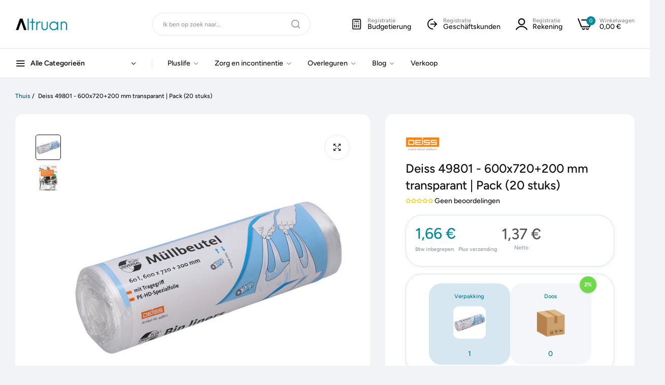

--- FILE ---
content_type: text/html; charset=utf-8
request_url: https://altruan.be/products/deiss-49801-600x720-200-mm-transparant-pack-20-stuks
body_size: 142685
content:


<!doctype html>
<html
  class="no-js "
  lang="nl"
>
  <head>
    
    <script src="//altruan.be/cdn/shop/files/pandectes-rules.js?v=1644654052526285912"></script>

    <script src="//altruan.be/cdn/shop/t/46/assets/google-automatic-discount.js?v=178039964177030014011753259159"></script>

    <!-- Google Tag Manager -->
    <script>
      (function (w, d, s, l, i) {
        w[l] = w[l] || [];
        w[l].push({ 'gtm.start': new Date().getTime(), event: 'gtm.js' });
        var f = d.getElementsByTagName(s)[0],
          j = d.createElement(s),
          dl = l != 'dataLayer' ? '&l=' + l : '';
        j.async = true;
        j.src = 'https://www.googletagmanager.com/gtm.js?id=' + i + dl;
        f.parentNode.insertBefore(j, f);
      })(window, document, 'script', 'dataLayer', 'GTM-NFBNZ2SD');
    </script>
    <!-- End Google Tag Manager -->


    

    

    

    

    



    <!-- Meta Tag -->

    <!-- End Meta Tag -->

    <meta charset="utf-8">
    <meta http-equiv="X-UA-Compatible" content="IE=edge">
    <meta name="viewport" content="width=device-width,initial-scale=1">
    <meta name="theme-color" content="">
    <link rel="canonical" href="https://altruan.be/products/deiss-49801-600x720-200-mm-transparant-pack-20-stuks">
    <link rel="preconnect" href="https://cdn.shopify.com" crossorigin><link rel="icon" type="image/png" href="//altruan.be/cdn/shop/files/Altruan_Favicon_Youtube.svg?crop=center&height=32&v=1730704695&width=32"><title>
      Deiss Universal Plus® Garbage Bags 49801, transparant, 60 liter - Altruan.de
</title>

    <meta name="description" content="Deiss Universal Plus® -vuilnisbakken, transparant, 60L, revolutioneer de duurzaamheid door 100% klimaatneutraliteit. Geoptimaliseerd voor lagere CO2 -emissies, ondersteund door gouden standaardprojecten, bieden ze een hoge traanweerstand en eenvoudige afhandeling ondanks dunnere films. Deiss kan goedkoop worden gevonden op Altruan.de!">

    

<meta property="og:site_name" content="Altruan">
<meta property="og:url" content="https://altruan.be/products/deiss-49801-600x720-200-mm-transparant-pack-20-stuks">
<meta property="og:title" content="Deiss Universal Plus® Garbage Bags 49801, transparant, 60 liter - Altruan.de">
<meta property="og:type" content="product">
<meta property="og:description" content="Deiss Universal Plus® -vuilnisbakken, transparant, 60L, revolutioneer de duurzaamheid door 100% klimaatneutraliteit. Geoptimaliseerd voor lagere CO2 -emissies, ondersteund door gouden standaardprojecten, bieden ze een hoge traanweerstand en eenvoudige afhandeling ondanks dunnere films. Deiss kan goedkoop worden gevonden op Altruan.de!"><meta property="og:image" content="http://altruan.be/cdn/shop/files/DEISSUniversalPlus_Muellsaecke49801_transparent_60Liter.png?v=1711553040">
  <meta property="og:image:secure_url" content="https://altruan.be/cdn/shop/files/DEISSUniversalPlus_Muellsaecke49801_transparent_60Liter.png?v=1711553040">
  <meta property="og:image:width" content="1000">
  <meta property="og:image:height" content="1000"><meta property="og:price:amount" content="1,37">
  <meta property="og:price:currency" content="EUR"><meta name="twitter:card" content="summary_large_image">
<meta name="twitter:title" content="Deiss Universal Plus® Garbage Bags 49801, transparant, 60 liter - Altruan.de">
<meta name="twitter:description" content="Deiss Universal Plus® -vuilnisbakken, transparant, 60L, revolutioneer de duurzaamheid door 100% klimaatneutraliteit. Geoptimaliseerd voor lagere CO2 -emissies, ondersteund door gouden standaardprojecten, bieden ze een hoge traanweerstand en eenvoudige afhandeling ondanks dunnere films. Deiss kan goedkoop worden gevonden op Altruan.de!">

    <script>window.performance && window.performance.mark && window.performance.mark('shopify.content_for_header.start');</script><meta name="google-site-verification" content="0Ll7KrPRs54as6R654hD5mqseNcrAB8VoH7NCMZkzrs">
<meta name="facebook-domain-verification" content="ltwtty7youqmh3nh2e41c951i1a0vo">
<meta id="shopify-digital-wallet" name="shopify-digital-wallet" content="/76170690884/digital_wallets/dialog">
<meta name="shopify-checkout-api-token" content="e0dbdcb3fd7429fc5bac7006c57072f6">
<meta id="in-context-paypal-metadata" data-shop-id="76170690884" data-venmo-supported="false" data-environment="production" data-locale="nl_NL" data-paypal-v4="true" data-currency="EUR">
<link rel="alternate" hreflang="x-default" href="https://altruan.de/products/deiss-universal-plus%C2%AE-mullsacke-49801-transparent-60-liter">
<link rel="alternate" hreflang="de-AT" href="https://altruan.at/products/deiss-universal-plus%C2%AE-mullsacke-49801-transparent-60-liter">
<link rel="alternate" hreflang="nl-BE" href="https://altruan.be/products/deiss-49801-600x720-200-mm-transparant-pack-20-stuks">
<link rel="alternate" hreflang="fr-BE" href="https://altruan.be/fr/products/deiss-49801-600x720-200-mm-transparent-pack-20-pieces-1">
<link rel="alternate" hreflang="de-CH" href="https://altruan.ch/products/deiss-universal-plus%C2%AE-mullsacke-49801-transparent-60-liter">
<link rel="alternate" hreflang="fr-CH" href="https://altruan.ch/fr/products/deiss-49801-600x720-200-mm-transparent-pack-20-pieces-1">
<link rel="alternate" hreflang="it-CH" href="https://altruan.ch/it/products/deiss-49801-600x720-200-mm-trasparente-pacchetto-20-pezzi">
<link rel="alternate" hreflang="en-CH" href="https://altruan.ch/en/products/deiss-49801-600x720-200-mm-transparent-pack-20-pieces">
<link rel="alternate" hreflang="en-US" href="https://altruan.com/products/deiss-49801-600x720-200-mm-transparent-pack-20-pieces">
<link rel="alternate" hreflang="el-CY" href="https://altruan.cy/products/deiss-49801-600x720-200-mm-%CE%B4%CE%B9%CE%B1%CF%86%CE%B1%CE%BD%CE%AD%CF%82-%CF%80%CE%B1%CE%BA%CE%AD%CF%84%CE%BF-20-%CE%BA%CE%BF%CE%BC%CE%BC%CE%AC%CF%84%CE%B9%CE%B1">
<link rel="alternate" hreflang="cs-CZ" href="https://altruan.cz/products/deiss-49801-600x720-200-mm-transparent-baleni-20-kusu">
<link rel="alternate" hreflang="de-DE" href="https://altruan.de/products/deiss-universal-plus%C2%AE-mullsacke-49801-transparent-60-liter">
<link rel="alternate" hreflang="da-DK" href="https://altruan.dk/products/deiss-49801-600x720-200-mm-gennemsigtig-pakke-20-stykker">
<link rel="alternate" hreflang="en-ES" href="https://altruan.eu/products/deiss-49801-600x720-200-mm-transparent-pack-20-pieces">
<link rel="alternate" hreflang="es-ES" href="https://altruan.eu/es/products/deiss-49801-600x720-200-mm-transparente-paquete-20-piezas">
<link rel="alternate" hreflang="no-ES" href="https://altruan.eu/no/products/deiss-49801-600x720-200-mm-transparent-pakke-20-stykker">
<link rel="alternate" hreflang="en-HR" href="https://altruan.eu/products/deiss-49801-600x720-200-mm-transparent-pack-20-pieces">
<link rel="alternate" hreflang="es-HR" href="https://altruan.eu/es/products/deiss-49801-600x720-200-mm-transparente-paquete-20-piezas">
<link rel="alternate" hreflang="no-HR" href="https://altruan.eu/no/products/deiss-49801-600x720-200-mm-transparent-pakke-20-stykker">
<link rel="alternate" hreflang="en-IS" href="https://altruan.eu/products/deiss-49801-600x720-200-mm-transparent-pack-20-pieces">
<link rel="alternate" hreflang="es-IS" href="https://altruan.eu/es/products/deiss-49801-600x720-200-mm-transparente-paquete-20-piezas">
<link rel="alternate" hreflang="no-IS" href="https://altruan.eu/no/products/deiss-49801-600x720-200-mm-transparent-pakke-20-stykker">
<link rel="alternate" hreflang="en-LT" href="https://altruan.eu/products/deiss-49801-600x720-200-mm-transparent-pack-20-pieces">
<link rel="alternate" hreflang="es-LT" href="https://altruan.eu/es/products/deiss-49801-600x720-200-mm-transparente-paquete-20-piezas">
<link rel="alternate" hreflang="no-LT" href="https://altruan.eu/no/products/deiss-49801-600x720-200-mm-transparent-pakke-20-stykker">
<link rel="alternate" hreflang="en-LV" href="https://altruan.eu/products/deiss-49801-600x720-200-mm-transparent-pack-20-pieces">
<link rel="alternate" hreflang="es-LV" href="https://altruan.eu/es/products/deiss-49801-600x720-200-mm-transparente-paquete-20-piezas">
<link rel="alternate" hreflang="no-LV" href="https://altruan.eu/no/products/deiss-49801-600x720-200-mm-transparent-pakke-20-stykker">
<link rel="alternate" hreflang="en-NO" href="https://altruan.eu/products/deiss-49801-600x720-200-mm-transparent-pack-20-pieces">
<link rel="alternate" hreflang="es-NO" href="https://altruan.eu/es/products/deiss-49801-600x720-200-mm-transparente-paquete-20-piezas">
<link rel="alternate" hreflang="no-NO" href="https://altruan.eu/no/products/deiss-49801-600x720-200-mm-transparent-pakke-20-stykker">
<link rel="alternate" hreflang="en-SI" href="https://altruan.eu/products/deiss-49801-600x720-200-mm-transparent-pack-20-pieces">
<link rel="alternate" hreflang="es-SI" href="https://altruan.eu/es/products/deiss-49801-600x720-200-mm-transparente-paquete-20-piezas">
<link rel="alternate" hreflang="no-SI" href="https://altruan.eu/no/products/deiss-49801-600x720-200-mm-transparent-pakke-20-stykker">
<link rel="alternate" hreflang="fi-FI" href="https://altruan.fi/products/deiss-49801-600x720-200-mm-lapinakyva-pakkaus-20-kappaletta">
<link rel="alternate" hreflang="fr-FR" href="https://altruan.fr/products/deiss-49801-600x720-200-mm-transparent-pack-20-pieces-1">
<link rel="alternate" hreflang="el-GR" href="https://altruan.gr/products/deiss-49801-600x720-200-mm-%CE%B4%CE%B9%CE%B1%CF%86%CE%B1%CE%BD%CE%AD%CF%82-%CF%80%CE%B1%CE%BA%CE%AD%CF%84%CE%BF-20-%CE%BA%CE%BF%CE%BC%CE%BC%CE%AC%CF%84%CE%B9%CE%B1">
<link rel="alternate" hreflang="hu-HU" href="https://altruan.hu/products/deiss-49801-600x720-200-mm-atlatszo-csomag-20-darab">
<link rel="alternate" hreflang="en-IE" href="https://altruan.ie/products/deiss-49801-600x720-200-mm-transparent-pack-20-pieces">
<link rel="alternate" hreflang="ga-IE" href="https://altruan.ie/ga/products/deiss-49801-600x720-200-mm-tredhearcach-pacaiste-20-piosa">
<link rel="alternate" hreflang="it-IT" href="https://altruan.it/products/deiss-49801-600x720-200-mm-trasparente-pacchetto-20-pezzi">
<link rel="alternate" hreflang="fr-LU" href="https://altruan.lu/products/deiss-49801-600x720-200-mm-transparent-pack-20-pieces-1">
<link rel="alternate" hreflang="de-LU" href="https://altruan.lu/de/products/deiss-universal-plus%C2%AE-mullsacke-49801-transparent-60-liter">
<link rel="alternate" hreflang="nl-NL" href="https://altruan.nl/products/deiss-49801-600x720-200-mm-transparant-pack-20-stuks">
<link rel="alternate" hreflang="pl-PL" href="https://altruan.pl/products/deiss-49801-600x720-200-mm-przezroczysty-paczka-20-sztuk">
<link rel="alternate" hreflang="pt-PT" href="https://altruan.pt/products/deiss-49801-600x720-200-mm-transparente-pacote-20-pecas">
<link rel="alternate" hreflang="ro-RO" href="https://altruan.ro/products/deiss-49801-600x720-200-mm-transparent-pachet-20-de-buca%C8%9Bi">
<link rel="alternate" hreflang="sv-SE" href="https://altruan.se/products/deiss-49801-600x720-200-mm-transparent-pack-20-stycken">
<link rel="alternate" hreflang="sk-SK" href="https://altruan.sk/products/deiss-49801-600x720-200-mm-transparent-balenie-20-kusov">
<link rel="alternate" hreflang="en-GB" href="https://altruan.uk/products/deiss-49801-600x720-200-mm-transparent-pack-20-pieces">
<link rel="alternate" hreflang="en-AM" href="https://altruan.world/products/deiss-49801-600x720-200-mm-transparent-pack-20-pieces">
<link rel="alternate" hreflang="en-AU" href="https://altruan.world/products/deiss-49801-600x720-200-mm-transparent-pack-20-pieces">
<link rel="alternate" hreflang="en-CA" href="https://altruan.world/products/deiss-49801-600x720-200-mm-transparent-pack-20-pieces">
<link rel="alternate" hreflang="en-HK" href="https://altruan.world/products/deiss-49801-600x720-200-mm-transparent-pack-20-pieces">
<link rel="alternate" hreflang="en-ID" href="https://altruan.world/products/deiss-49801-600x720-200-mm-transparent-pack-20-pieces">
<link rel="alternate" hreflang="en-IN" href="https://altruan.world/products/deiss-49801-600x720-200-mm-transparent-pack-20-pieces">
<link rel="alternate" hreflang="en-JP" href="https://altruan.world/products/deiss-49801-600x720-200-mm-transparent-pack-20-pieces">
<link rel="alternate" hreflang="en-KR" href="https://altruan.world/products/deiss-49801-600x720-200-mm-transparent-pack-20-pieces">
<link rel="alternate" hreflang="en-MX" href="https://altruan.world/products/deiss-49801-600x720-200-mm-transparent-pack-20-pieces">
<link rel="alternate" hreflang="en-MY" href="https://altruan.world/products/deiss-49801-600x720-200-mm-transparent-pack-20-pieces">
<link rel="alternate" hreflang="en-NZ" href="https://altruan.world/products/deiss-49801-600x720-200-mm-transparent-pack-20-pieces">
<link rel="alternate" hreflang="en-PH" href="https://altruan.world/products/deiss-49801-600x720-200-mm-transparent-pack-20-pieces">
<link rel="alternate" hreflang="en-SG" href="https://altruan.world/products/deiss-49801-600x720-200-mm-transparent-pack-20-pieces">
<link rel="alternate" hreflang="en-TH" href="https://altruan.world/products/deiss-49801-600x720-200-mm-transparent-pack-20-pieces">
<link rel="alternate" hreflang="en-TR" href="https://altruan.world/products/deiss-49801-600x720-200-mm-transparent-pack-20-pieces">
<link rel="alternate" hreflang="en-TW" href="https://altruan.world/products/deiss-49801-600x720-200-mm-transparent-pack-20-pieces">
<link rel="alternate" type="application/json+oembed" href="https://altruan.be/products/deiss-49801-600x720-200-mm-transparant-pack-20-stuks.oembed">
<script async="async" src="/checkouts/internal/preloads.js?locale=nl-BE"></script>
<link rel="preconnect" href="https://shop.app" crossorigin="anonymous">
<script async="async" src="https://shop.app/checkouts/internal/preloads.js?locale=nl-BE&shop_id=76170690884" crossorigin="anonymous"></script>
<script id="apple-pay-shop-capabilities" type="application/json">{"shopId":76170690884,"countryCode":"DE","currencyCode":"EUR","merchantCapabilities":["supports3DS"],"merchantId":"gid:\/\/shopify\/Shop\/76170690884","merchantName":"Altruan","requiredBillingContactFields":["postalAddress","email","phone"],"requiredShippingContactFields":["postalAddress","email","phone"],"shippingType":"shipping","supportedNetworks":["visa","maestro","masterCard","amex"],"total":{"type":"pending","label":"Altruan","amount":"1.00"},"shopifyPaymentsEnabled":true,"supportsSubscriptions":true}</script>
<script id="shopify-features" type="application/json">{"accessToken":"e0dbdcb3fd7429fc5bac7006c57072f6","betas":["rich-media-storefront-analytics"],"domain":"altruan.be","predictiveSearch":true,"shopId":76170690884,"locale":"nl"}</script>
<script>var Shopify = Shopify || {};
Shopify.shop = "d4cb5c.myshopify.com";
Shopify.locale = "nl";
Shopify.currency = {"active":"EUR","rate":"1.0"};
Shopify.country = "BE";
Shopify.theme = {"name":"umino_update_v2.8.0 ","id":173874118980,"schema_name":"Umino","schema_version":"2.8.0","theme_store_id":null,"role":"main"};
Shopify.theme.handle = "null";
Shopify.theme.style = {"id":null,"handle":null};
Shopify.cdnHost = "altruan.be/cdn";
Shopify.routes = Shopify.routes || {};
Shopify.routes.root = "/";</script>
<script type="module">!function(o){(o.Shopify=o.Shopify||{}).modules=!0}(window);</script>
<script>!function(o){function n(){var o=[];function n(){o.push(Array.prototype.slice.apply(arguments))}return n.q=o,n}var t=o.Shopify=o.Shopify||{};t.loadFeatures=n(),t.autoloadFeatures=n()}(window);</script>
<script>
  window.ShopifyPay = window.ShopifyPay || {};
  window.ShopifyPay.apiHost = "shop.app\/pay";
  window.ShopifyPay.redirectState = null;
</script>
<script id="shop-js-analytics" type="application/json">{"pageType":"product"}</script>
<script defer="defer" async type="module" src="//altruan.be/cdn/shopifycloud/shop-js/modules/v2/client.init-shop-cart-sync_BHF27ruw.nl.esm.js"></script>
<script defer="defer" async type="module" src="//altruan.be/cdn/shopifycloud/shop-js/modules/v2/chunk.common_Dwaf6e9K.esm.js"></script>
<script type="module">
  await import("//altruan.be/cdn/shopifycloud/shop-js/modules/v2/client.init-shop-cart-sync_BHF27ruw.nl.esm.js");
await import("//altruan.be/cdn/shopifycloud/shop-js/modules/v2/chunk.common_Dwaf6e9K.esm.js");

  window.Shopify.SignInWithShop?.initShopCartSync?.({"fedCMEnabled":true,"windoidEnabled":true});

</script>
<script>
  window.Shopify = window.Shopify || {};
  if (!window.Shopify.featureAssets) window.Shopify.featureAssets = {};
  window.Shopify.featureAssets['shop-js'] = {"shop-cart-sync":["modules/v2/client.shop-cart-sync_CzejhlBD.nl.esm.js","modules/v2/chunk.common_Dwaf6e9K.esm.js"],"init-fed-cm":["modules/v2/client.init-fed-cm_C5dJsxJP.nl.esm.js","modules/v2/chunk.common_Dwaf6e9K.esm.js"],"shop-button":["modules/v2/client.shop-button_BIUGoX0f.nl.esm.js","modules/v2/chunk.common_Dwaf6e9K.esm.js"],"shop-cash-offers":["modules/v2/client.shop-cash-offers_CAxWVAMP.nl.esm.js","modules/v2/chunk.common_Dwaf6e9K.esm.js","modules/v2/chunk.modal_DPs9tt6r.esm.js"],"init-windoid":["modules/v2/client.init-windoid_D42eFYuP.nl.esm.js","modules/v2/chunk.common_Dwaf6e9K.esm.js"],"shop-toast-manager":["modules/v2/client.shop-toast-manager_CHrVQ4LF.nl.esm.js","modules/v2/chunk.common_Dwaf6e9K.esm.js"],"init-shop-email-lookup-coordinator":["modules/v2/client.init-shop-email-lookup-coordinator_BJ7DGpMB.nl.esm.js","modules/v2/chunk.common_Dwaf6e9K.esm.js"],"init-shop-cart-sync":["modules/v2/client.init-shop-cart-sync_BHF27ruw.nl.esm.js","modules/v2/chunk.common_Dwaf6e9K.esm.js"],"avatar":["modules/v2/client.avatar_BTnouDA3.nl.esm.js"],"pay-button":["modules/v2/client.pay-button_Bt0UM1g1.nl.esm.js","modules/v2/chunk.common_Dwaf6e9K.esm.js"],"init-customer-accounts":["modules/v2/client.init-customer-accounts_CPXMEhMZ.nl.esm.js","modules/v2/client.shop-login-button_BJd_2wNZ.nl.esm.js","modules/v2/chunk.common_Dwaf6e9K.esm.js","modules/v2/chunk.modal_DPs9tt6r.esm.js"],"init-shop-for-new-customer-accounts":["modules/v2/client.init-shop-for-new-customer-accounts_DzP6QY8i.nl.esm.js","modules/v2/client.shop-login-button_BJd_2wNZ.nl.esm.js","modules/v2/chunk.common_Dwaf6e9K.esm.js","modules/v2/chunk.modal_DPs9tt6r.esm.js"],"shop-login-button":["modules/v2/client.shop-login-button_BJd_2wNZ.nl.esm.js","modules/v2/chunk.common_Dwaf6e9K.esm.js","modules/v2/chunk.modal_DPs9tt6r.esm.js"],"init-customer-accounts-sign-up":["modules/v2/client.init-customer-accounts-sign-up_BIO3KTje.nl.esm.js","modules/v2/client.shop-login-button_BJd_2wNZ.nl.esm.js","modules/v2/chunk.common_Dwaf6e9K.esm.js","modules/v2/chunk.modal_DPs9tt6r.esm.js"],"shop-follow-button":["modules/v2/client.shop-follow-button_DdMksvBl.nl.esm.js","modules/v2/chunk.common_Dwaf6e9K.esm.js","modules/v2/chunk.modal_DPs9tt6r.esm.js"],"checkout-modal":["modules/v2/client.checkout-modal_Bfq0xZOZ.nl.esm.js","modules/v2/chunk.common_Dwaf6e9K.esm.js","modules/v2/chunk.modal_DPs9tt6r.esm.js"],"lead-capture":["modules/v2/client.lead-capture_BoSreVYi.nl.esm.js","modules/v2/chunk.common_Dwaf6e9K.esm.js","modules/v2/chunk.modal_DPs9tt6r.esm.js"],"shop-login":["modules/v2/client.shop-login_EGDq7Zjt.nl.esm.js","modules/v2/chunk.common_Dwaf6e9K.esm.js","modules/v2/chunk.modal_DPs9tt6r.esm.js"],"payment-terms":["modules/v2/client.payment-terms_00o-2tv1.nl.esm.js","modules/v2/chunk.common_Dwaf6e9K.esm.js","modules/v2/chunk.modal_DPs9tt6r.esm.js"]};
</script>
<script>(function() {
  var isLoaded = false;
  function asyncLoad() {
    if (isLoaded) return;
    isLoaded = true;
    var urls = ["https:\/\/cdn-app.sealsubscriptions.com\/shopify\/public\/js\/sealsubscriptions.js?shop=d4cb5c.myshopify.com","https:\/\/widget.trustpilot.com\/bootstrap\/v5\/tp.widget.sync.bootstrap.min.js?shop=d4cb5c.myshopify.com","https:\/\/ecommplugins-scripts.trustpilot.com\/v2.1\/js\/header.min.js?settings=eyJrZXkiOiJxOUNzZGd6Qk1WWlo1M3RYIiwicyI6InNrdSJ9\u0026v=2.5\u0026shop=d4cb5c.myshopify.com","https:\/\/ecommplugins-scripts.trustpilot.com\/v2.1\/js\/success.min.js?settings=eyJrZXkiOiJxOUNzZGd6Qk1WWlo1M3RYIiwicyI6InNrdSIsInQiOlsib3JkZXJzL2Z1bGZpbGxlZCJdLCJ2IjoiIiwiYSI6Ildvb0NvbW1lcmNlLTUuNi4wIn0=\u0026shop=d4cb5c.myshopify.com","https:\/\/ecommplugins-trustboxsettings.trustpilot.com\/d4cb5c.myshopify.com.js?settings=1739456937576\u0026shop=d4cb5c.myshopify.com","\/\/cdn.shopify.com\/proxy\/8307ac122a40bed934d477dc4fef3249bfed1d9041f47f150268c33f7425e16f\/spfy-pxl.archive-digger.com\/assets\/script_tag.js?shopId=d4cb5c.myshopify.com\u0026taboolaId=1786223\u0026ecav=true\u0026eh=true\u0026ess=true\u0026ep=true\u0026eatc=true\u0026eprv=true\u0026ecv=true\u0026epv=true\u0026esc=true\u0026shop=d4cb5c.myshopify.com\u0026sp-cache-control=cHVibGljLCBtYXgtYWdlPTkwMA"];
    for (var i = 0; i < urls.length; i++) {
      var s = document.createElement('script');
      s.type = 'text/javascript';
      s.async = true;
      s.src = urls[i];
      var x = document.getElementsByTagName('script')[0];
      x.parentNode.insertBefore(s, x);
    }
  };
  if(window.attachEvent) {
    window.attachEvent('onload', asyncLoad);
  } else {
    window.addEventListener('load', asyncLoad, false);
  }
})();</script>
<script id="__st">var __st={"a":76170690884,"offset":3600,"reqid":"fb08fa50-3100-4f53-8351-39e1760ae4a6-1768678983","pageurl":"altruan.be\/products\/deiss-49801-600x720-200-mm-transparant-pack-20-stuks","u":"5f22322f6e97","p":"product","rtyp":"product","rid":8941395935556};</script>
<script>window.ShopifyPaypalV4VisibilityTracking = true;</script>
<script id="captcha-bootstrap">!function(){'use strict';const t='contact',e='account',n='new_comment',o=[[t,t],['blogs',n],['comments',n],[t,'customer']],c=[[e,'customer_login'],[e,'guest_login'],[e,'recover_customer_password'],[e,'create_customer']],r=t=>t.map((([t,e])=>`form[action*='/${t}']:not([data-nocaptcha='true']) input[name='form_type'][value='${e}']`)).join(','),a=t=>()=>t?[...document.querySelectorAll(t)].map((t=>t.form)):[];function s(){const t=[...o],e=r(t);return a(e)}const i='password',u='form_key',d=['recaptcha-v3-token','g-recaptcha-response','h-captcha-response',i],f=()=>{try{return window.sessionStorage}catch{return}},m='__shopify_v',_=t=>t.elements[u];function p(t,e,n=!1){try{const o=window.sessionStorage,c=JSON.parse(o.getItem(e)),{data:r}=function(t){const{data:e,action:n}=t;return t[m]||n?{data:e,action:n}:{data:t,action:n}}(c);for(const[e,n]of Object.entries(r))t.elements[e]&&(t.elements[e].value=n);n&&o.removeItem(e)}catch(o){console.error('form repopulation failed',{error:o})}}const l='form_type',E='cptcha';function T(t){t.dataset[E]=!0}const w=window,h=w.document,L='Shopify',v='ce_forms',y='captcha';let A=!1;((t,e)=>{const n=(g='f06e6c50-85a8-45c8-87d0-21a2b65856fe',I='https://cdn.shopify.com/shopifycloud/storefront-forms-hcaptcha/ce_storefront_forms_captcha_hcaptcha.v1.5.2.iife.js',D={infoText:'Beschermd door hCaptcha',privacyText:'Privacy',termsText:'Voorwaarden'},(t,e,n)=>{const o=w[L][v],c=o.bindForm;if(c)return c(t,g,e,D).then(n);var r;o.q.push([[t,g,e,D],n]),r=I,A||(h.body.append(Object.assign(h.createElement('script'),{id:'captcha-provider',async:!0,src:r})),A=!0)});var g,I,D;w[L]=w[L]||{},w[L][v]=w[L][v]||{},w[L][v].q=[],w[L][y]=w[L][y]||{},w[L][y].protect=function(t,e){n(t,void 0,e),T(t)},Object.freeze(w[L][y]),function(t,e,n,w,h,L){const[v,y,A,g]=function(t,e,n){const i=e?o:[],u=t?c:[],d=[...i,...u],f=r(d),m=r(i),_=r(d.filter((([t,e])=>n.includes(e))));return[a(f),a(m),a(_),s()]}(w,h,L),I=t=>{const e=t.target;return e instanceof HTMLFormElement?e:e&&e.form},D=t=>v().includes(t);t.addEventListener('submit',(t=>{const e=I(t);if(!e)return;const n=D(e)&&!e.dataset.hcaptchaBound&&!e.dataset.recaptchaBound,o=_(e),c=g().includes(e)&&(!o||!o.value);(n||c)&&t.preventDefault(),c&&!n&&(function(t){try{if(!f())return;!function(t){const e=f();if(!e)return;const n=_(t);if(!n)return;const o=n.value;o&&e.removeItem(o)}(t);const e=Array.from(Array(32),(()=>Math.random().toString(36)[2])).join('');!function(t,e){_(t)||t.append(Object.assign(document.createElement('input'),{type:'hidden',name:u})),t.elements[u].value=e}(t,e),function(t,e){const n=f();if(!n)return;const o=[...t.querySelectorAll(`input[type='${i}']`)].map((({name:t})=>t)),c=[...d,...o],r={};for(const[a,s]of new FormData(t).entries())c.includes(a)||(r[a]=s);n.setItem(e,JSON.stringify({[m]:1,action:t.action,data:r}))}(t,e)}catch(e){console.error('failed to persist form',e)}}(e),e.submit())}));const S=(t,e)=>{t&&!t.dataset[E]&&(n(t,e.some((e=>e===t))),T(t))};for(const o of['focusin','change'])t.addEventListener(o,(t=>{const e=I(t);D(e)&&S(e,y())}));const B=e.get('form_key'),M=e.get(l),P=B&&M;t.addEventListener('DOMContentLoaded',(()=>{const t=y();if(P)for(const e of t)e.elements[l].value===M&&p(e,B);[...new Set([...A(),...v().filter((t=>'true'===t.dataset.shopifyCaptcha))])].forEach((e=>S(e,t)))}))}(h,new URLSearchParams(w.location.search),n,t,e,['guest_login'])})(!0,!0)}();</script>
<script integrity="sha256-4kQ18oKyAcykRKYeNunJcIwy7WH5gtpwJnB7kiuLZ1E=" data-source-attribution="shopify.loadfeatures" defer="defer" src="//altruan.be/cdn/shopifycloud/storefront/assets/storefront/load_feature-a0a9edcb.js" crossorigin="anonymous"></script>
<script crossorigin="anonymous" defer="defer" src="//altruan.be/cdn/shopifycloud/storefront/assets/shopify_pay/storefront-65b4c6d7.js?v=20250812"></script>
<script data-source-attribution="shopify.dynamic_checkout.dynamic.init">var Shopify=Shopify||{};Shopify.PaymentButton=Shopify.PaymentButton||{isStorefrontPortableWallets:!0,init:function(){window.Shopify.PaymentButton.init=function(){};var t=document.createElement("script");t.src="https://altruan.be/cdn/shopifycloud/portable-wallets/latest/portable-wallets.nl.js",t.type="module",document.head.appendChild(t)}};
</script>
<script data-source-attribution="shopify.dynamic_checkout.buyer_consent">
  function portableWalletsHideBuyerConsent(e){var t=document.getElementById("shopify-buyer-consent"),n=document.getElementById("shopify-subscription-policy-button");t&&n&&(t.classList.add("hidden"),t.setAttribute("aria-hidden","true"),n.removeEventListener("click",e))}function portableWalletsShowBuyerConsent(e){var t=document.getElementById("shopify-buyer-consent"),n=document.getElementById("shopify-subscription-policy-button");t&&n&&(t.classList.remove("hidden"),t.removeAttribute("aria-hidden"),n.addEventListener("click",e))}window.Shopify?.PaymentButton&&(window.Shopify.PaymentButton.hideBuyerConsent=portableWalletsHideBuyerConsent,window.Shopify.PaymentButton.showBuyerConsent=portableWalletsShowBuyerConsent);
</script>
<script data-source-attribution="shopify.dynamic_checkout.cart.bootstrap">document.addEventListener("DOMContentLoaded",(function(){function t(){return document.querySelector("shopify-accelerated-checkout-cart, shopify-accelerated-checkout")}if(t())Shopify.PaymentButton.init();else{new MutationObserver((function(e,n){t()&&(Shopify.PaymentButton.init(),n.disconnect())})).observe(document.body,{childList:!0,subtree:!0})}}));
</script>
<link id="shopify-accelerated-checkout-styles" rel="stylesheet" media="screen" href="https://altruan.be/cdn/shopifycloud/portable-wallets/latest/accelerated-checkout-backwards-compat.css" crossorigin="anonymous">
<style id="shopify-accelerated-checkout-cart">
        #shopify-buyer-consent {
  margin-top: 1em;
  display: inline-block;
  width: 100%;
}

#shopify-buyer-consent.hidden {
  display: none;
}

#shopify-subscription-policy-button {
  background: none;
  border: none;
  padding: 0;
  text-decoration: underline;
  font-size: inherit;
  cursor: pointer;
}

#shopify-subscription-policy-button::before {
  box-shadow: none;
}

      </style>

<script>window.performance && window.performance.mark && window.performance.mark('shopify.content_for_header.end');</script>
    <script>
      document.documentElement.className = document.documentElement.className.replace('no-js', 'js');
      if (Shopify.designMode) {
        document.documentElement.classList.add('shopify-design-mode');
      }
    </script><link rel="preload" as="font" href="//altruan.be/cdn/fonts/figtree/figtree_n4.3c0838aba1701047e60be6a99a1b0a40ce9b8419.woff2" type="font/woff2" crossorigin><style data-shopify>@font-face {
  font-family: Figtree;
  font-weight: 300;
  font-style: normal;
  font-display: swap;
  src: url("//altruan.be/cdn/fonts/figtree/figtree_n3.e4cc0323f8b9feb279bf6ced9d868d88ce80289f.woff2") format("woff2"),
       url("//altruan.be/cdn/fonts/figtree/figtree_n3.db79ac3fb83d054d99bd79fccf8e8782b5cf449e.woff") format("woff");
}
@font-face {
  font-family: Figtree;
  font-weight: 300;
  font-style: italic;
  font-display: swap;
  src: url("//altruan.be/cdn/fonts/figtree/figtree_i3.914abbe7a583759f0a18bf02652c9ee1f4bb1c6d.woff2") format("woff2"),
       url("//altruan.be/cdn/fonts/figtree/figtree_i3.3d7354f07ddb3c61082efcb69896c65d6c00d9fa.woff") format("woff");
}
@font-face {
  font-family: Figtree;
  font-weight: 400;
  font-style: normal;
  font-display: swap;
  src: url("//altruan.be/cdn/fonts/figtree/figtree_n4.3c0838aba1701047e60be6a99a1b0a40ce9b8419.woff2") format("woff2"),
       url("//altruan.be/cdn/fonts/figtree/figtree_n4.c0575d1db21fc3821f17fd6617d3dee552312137.woff") format("woff");
}
@font-face {
  font-family: Figtree;
  font-weight: 400;
  font-style: italic;
  font-display: swap;
  src: url("//altruan.be/cdn/fonts/figtree/figtree_i4.89f7a4275c064845c304a4cf8a4a586060656db2.woff2") format("woff2"),
       url("//altruan.be/cdn/fonts/figtree/figtree_i4.6f955aaaafc55a22ffc1f32ecf3756859a5ad3e2.woff") format("woff");
}
@font-face {
  font-family: Figtree;
  font-weight: 500;
  font-style: normal;
  font-display: swap;
  src: url("//altruan.be/cdn/fonts/figtree/figtree_n5.3b6b7df38aa5986536945796e1f947445832047c.woff2") format("woff2"),
       url("//altruan.be/cdn/fonts/figtree/figtree_n5.f26bf6dcae278b0ed902605f6605fa3338e81dab.woff") format("woff");
}
@font-face {
  font-family: Figtree;
  font-weight: 500;
  font-style: italic;
  font-display: swap;
  src: url("//altruan.be/cdn/fonts/figtree/figtree_i5.969396f679a62854cf82dbf67acc5721e41351f0.woff2") format("woff2"),
       url("//altruan.be/cdn/fonts/figtree/figtree_i5.93bc1cad6c73ca9815f9777c49176dfc9d2890dd.woff") format("woff");
}
@font-face {
  font-family: Figtree;
  font-weight: 600;
  font-style: normal;
  font-display: swap;
  src: url("//altruan.be/cdn/fonts/figtree/figtree_n6.9d1ea52bb49a0a86cfd1b0383d00f83d3fcc14de.woff2") format("woff2"),
       url("//altruan.be/cdn/fonts/figtree/figtree_n6.f0fcdea525a0e47b2ae4ab645832a8e8a96d31d3.woff") format("woff");
}
@font-face {
  font-family: Figtree;
  font-weight: 600;
  font-style: italic;
  font-display: swap;
  src: url("//altruan.be/cdn/fonts/figtree/figtree_i6.702baae75738b446cfbed6ac0d60cab7b21e61ba.woff2") format("woff2"),
       url("//altruan.be/cdn/fonts/figtree/figtree_i6.6b8dc40d16c9905d29525156e284509f871ce8f9.woff") format("woff");
}
@font-face {
  font-family: Figtree;
  font-weight: 700;
  font-style: normal;
  font-display: swap;
  src: url("//altruan.be/cdn/fonts/figtree/figtree_n7.2fd9bfe01586148e644724096c9d75e8c7a90e55.woff2") format("woff2"),
       url("//altruan.be/cdn/fonts/figtree/figtree_n7.ea05de92d862f9594794ab281c4c3a67501ef5fc.woff") format("woff");
}
@font-face {
  font-family: Figtree;
  font-weight: 700;
  font-style: italic;
  font-display: swap;
  src: url("//altruan.be/cdn/fonts/figtree/figtree_i7.06add7096a6f2ab742e09ec7e498115904eda1fe.woff2") format("woff2"),
       url("//altruan.be/cdn/fonts/figtree/figtree_i7.ee584b5fcaccdbb5518c0228158941f8df81b101.woff") format("woff");
}
@font-face {
  font-family: Figtree;
  font-weight: 800;
  font-style: normal;
  font-display: swap;
  src: url("//altruan.be/cdn/fonts/figtree/figtree_n8.9ff6d071825a72d8671959a058f3e57a9f1ff61f.woff2") format("woff2"),
       url("//altruan.be/cdn/fonts/figtree/figtree_n8.717cfbca15cfe9904984ba933599ab134f457561.woff") format("woff");
}
@font-face {
  font-family: Figtree;
  font-weight: 800;
  font-style: italic;
  font-display: swap;
  src: url("//altruan.be/cdn/fonts/figtree/figtree_i8.02c752aa45f8bfed6242103af0fc34886d746eb5.woff2") format("woff2"),
       url("//altruan.be/cdn/fonts/figtree/figtree_i8.f1742e2cfd8cc8b67d71cdb4f81b9a94bc054d9a.woff") format("woff");
}
@font-face {
  font-family: Figtree;
  font-weight: 900;
  font-style: normal;
  font-display: swap;
  src: url("//altruan.be/cdn/fonts/figtree/figtree_n9.c9185a1dab0680c9bce2d373c6fc665d10b5e421.woff2") format("woff2"),
       url("//altruan.be/cdn/fonts/figtree/figtree_n9.60f18207a47942453faf8770b2e7e8f4757b2493.woff") format("woff");
}
@font-face {
  font-family: Figtree;
  font-weight: 900;
  font-style: italic;
  font-display: swap;
  src: url("//altruan.be/cdn/fonts/figtree/figtree_i9.52cfd46a18002d3eb2c8e0abf4e3a200bcdcadf0.woff2") format("woff2"),
       url("//altruan.be/cdn/fonts/figtree/figtree_i9.771e47ee6227db726e79da4a30fbe8788fe0e115.woff") format("woff");
}
</style><link rel="preload" as="font" href="//altruan.be/cdn/fonts/figtree/figtree_n4.3c0838aba1701047e60be6a99a1b0a40ce9b8419.woff2" type="font/woff2" crossorigin><style data-shopify>@font-face {
  font-family: Figtree;
  font-weight: 300;
  font-style: normal;
  font-display: swap;
  src: url("//altruan.be/cdn/fonts/figtree/figtree_n3.e4cc0323f8b9feb279bf6ced9d868d88ce80289f.woff2") format("woff2"),
       url("//altruan.be/cdn/fonts/figtree/figtree_n3.db79ac3fb83d054d99bd79fccf8e8782b5cf449e.woff") format("woff");
}
@font-face {
  font-family: Figtree;
  font-weight: 300;
  font-style: italic;
  font-display: swap;
  src: url("//altruan.be/cdn/fonts/figtree/figtree_i3.914abbe7a583759f0a18bf02652c9ee1f4bb1c6d.woff2") format("woff2"),
       url("//altruan.be/cdn/fonts/figtree/figtree_i3.3d7354f07ddb3c61082efcb69896c65d6c00d9fa.woff") format("woff");
}
@font-face {
  font-family: Figtree;
  font-weight: 400;
  font-style: normal;
  font-display: swap;
  src: url("//altruan.be/cdn/fonts/figtree/figtree_n4.3c0838aba1701047e60be6a99a1b0a40ce9b8419.woff2") format("woff2"),
       url("//altruan.be/cdn/fonts/figtree/figtree_n4.c0575d1db21fc3821f17fd6617d3dee552312137.woff") format("woff");
}
@font-face {
  font-family: Figtree;
  font-weight: 400;
  font-style: italic;
  font-display: swap;
  src: url("//altruan.be/cdn/fonts/figtree/figtree_i4.89f7a4275c064845c304a4cf8a4a586060656db2.woff2") format("woff2"),
       url("//altruan.be/cdn/fonts/figtree/figtree_i4.6f955aaaafc55a22ffc1f32ecf3756859a5ad3e2.woff") format("woff");
}
@font-face {
  font-family: Figtree;
  font-weight: 500;
  font-style: normal;
  font-display: swap;
  src: url("//altruan.be/cdn/fonts/figtree/figtree_n5.3b6b7df38aa5986536945796e1f947445832047c.woff2") format("woff2"),
       url("//altruan.be/cdn/fonts/figtree/figtree_n5.f26bf6dcae278b0ed902605f6605fa3338e81dab.woff") format("woff");
}
@font-face {
  font-family: Figtree;
  font-weight: 500;
  font-style: italic;
  font-display: swap;
  src: url("//altruan.be/cdn/fonts/figtree/figtree_i5.969396f679a62854cf82dbf67acc5721e41351f0.woff2") format("woff2"),
       url("//altruan.be/cdn/fonts/figtree/figtree_i5.93bc1cad6c73ca9815f9777c49176dfc9d2890dd.woff") format("woff");
}
@font-face {
  font-family: Figtree;
  font-weight: 600;
  font-style: normal;
  font-display: swap;
  src: url("//altruan.be/cdn/fonts/figtree/figtree_n6.9d1ea52bb49a0a86cfd1b0383d00f83d3fcc14de.woff2") format("woff2"),
       url("//altruan.be/cdn/fonts/figtree/figtree_n6.f0fcdea525a0e47b2ae4ab645832a8e8a96d31d3.woff") format("woff");
}
@font-face {
  font-family: Figtree;
  font-weight: 600;
  font-style: italic;
  font-display: swap;
  src: url("//altruan.be/cdn/fonts/figtree/figtree_i6.702baae75738b446cfbed6ac0d60cab7b21e61ba.woff2") format("woff2"),
       url("//altruan.be/cdn/fonts/figtree/figtree_i6.6b8dc40d16c9905d29525156e284509f871ce8f9.woff") format("woff");
}
@font-face {
  font-family: Figtree;
  font-weight: 700;
  font-style: normal;
  font-display: swap;
  src: url("//altruan.be/cdn/fonts/figtree/figtree_n7.2fd9bfe01586148e644724096c9d75e8c7a90e55.woff2") format("woff2"),
       url("//altruan.be/cdn/fonts/figtree/figtree_n7.ea05de92d862f9594794ab281c4c3a67501ef5fc.woff") format("woff");
}
@font-face {
  font-family: Figtree;
  font-weight: 700;
  font-style: italic;
  font-display: swap;
  src: url("//altruan.be/cdn/fonts/figtree/figtree_i7.06add7096a6f2ab742e09ec7e498115904eda1fe.woff2") format("woff2"),
       url("//altruan.be/cdn/fonts/figtree/figtree_i7.ee584b5fcaccdbb5518c0228158941f8df81b101.woff") format("woff");
}
@font-face {
  font-family: Figtree;
  font-weight: 800;
  font-style: normal;
  font-display: swap;
  src: url("//altruan.be/cdn/fonts/figtree/figtree_n8.9ff6d071825a72d8671959a058f3e57a9f1ff61f.woff2") format("woff2"),
       url("//altruan.be/cdn/fonts/figtree/figtree_n8.717cfbca15cfe9904984ba933599ab134f457561.woff") format("woff");
}
@font-face {
  font-family: Figtree;
  font-weight: 800;
  font-style: italic;
  font-display: swap;
  src: url("//altruan.be/cdn/fonts/figtree/figtree_i8.02c752aa45f8bfed6242103af0fc34886d746eb5.woff2") format("woff2"),
       url("//altruan.be/cdn/fonts/figtree/figtree_i8.f1742e2cfd8cc8b67d71cdb4f81b9a94bc054d9a.woff") format("woff");
}
@font-face {
  font-family: Figtree;
  font-weight: 900;
  font-style: normal;
  font-display: swap;
  src: url("//altruan.be/cdn/fonts/figtree/figtree_n9.c9185a1dab0680c9bce2d373c6fc665d10b5e421.woff2") format("woff2"),
       url("//altruan.be/cdn/fonts/figtree/figtree_n9.60f18207a47942453faf8770b2e7e8f4757b2493.woff") format("woff");
}
@font-face {
  font-family: Figtree;
  font-weight: 900;
  font-style: italic;
  font-display: swap;
  src: url("//altruan.be/cdn/fonts/figtree/figtree_i9.52cfd46a18002d3eb2c8e0abf4e3a200bcdcadf0.woff2") format("woff2"),
       url("//altruan.be/cdn/fonts/figtree/figtree_i9.771e47ee6227db726e79da4a30fbe8788fe0e115.woff") format("woff");
}
</style><link rel="preload" as="font" href="//altruan.be/cdn/fonts/figtree/figtree_n4.3c0838aba1701047e60be6a99a1b0a40ce9b8419.woff2" type="font/woff2" crossorigin><style data-shopify>@font-face {
  font-family: Figtree;
  font-weight: 300;
  font-style: normal;
  font-display: swap;
  src: url("//altruan.be/cdn/fonts/figtree/figtree_n3.e4cc0323f8b9feb279bf6ced9d868d88ce80289f.woff2") format("woff2"),
       url("//altruan.be/cdn/fonts/figtree/figtree_n3.db79ac3fb83d054d99bd79fccf8e8782b5cf449e.woff") format("woff");
}
@font-face {
  font-family: Figtree;
  font-weight: 300;
  font-style: italic;
  font-display: swap;
  src: url("//altruan.be/cdn/fonts/figtree/figtree_i3.914abbe7a583759f0a18bf02652c9ee1f4bb1c6d.woff2") format("woff2"),
       url("//altruan.be/cdn/fonts/figtree/figtree_i3.3d7354f07ddb3c61082efcb69896c65d6c00d9fa.woff") format("woff");
}
@font-face {
  font-family: Figtree;
  font-weight: 400;
  font-style: normal;
  font-display: swap;
  src: url("//altruan.be/cdn/fonts/figtree/figtree_n4.3c0838aba1701047e60be6a99a1b0a40ce9b8419.woff2") format("woff2"),
       url("//altruan.be/cdn/fonts/figtree/figtree_n4.c0575d1db21fc3821f17fd6617d3dee552312137.woff") format("woff");
}
@font-face {
  font-family: Figtree;
  font-weight: 400;
  font-style: italic;
  font-display: swap;
  src: url("//altruan.be/cdn/fonts/figtree/figtree_i4.89f7a4275c064845c304a4cf8a4a586060656db2.woff2") format("woff2"),
       url("//altruan.be/cdn/fonts/figtree/figtree_i4.6f955aaaafc55a22ffc1f32ecf3756859a5ad3e2.woff") format("woff");
}
@font-face {
  font-family: Figtree;
  font-weight: 500;
  font-style: normal;
  font-display: swap;
  src: url("//altruan.be/cdn/fonts/figtree/figtree_n5.3b6b7df38aa5986536945796e1f947445832047c.woff2") format("woff2"),
       url("//altruan.be/cdn/fonts/figtree/figtree_n5.f26bf6dcae278b0ed902605f6605fa3338e81dab.woff") format("woff");
}
@font-face {
  font-family: Figtree;
  font-weight: 500;
  font-style: italic;
  font-display: swap;
  src: url("//altruan.be/cdn/fonts/figtree/figtree_i5.969396f679a62854cf82dbf67acc5721e41351f0.woff2") format("woff2"),
       url("//altruan.be/cdn/fonts/figtree/figtree_i5.93bc1cad6c73ca9815f9777c49176dfc9d2890dd.woff") format("woff");
}
@font-face {
  font-family: Figtree;
  font-weight: 600;
  font-style: normal;
  font-display: swap;
  src: url("//altruan.be/cdn/fonts/figtree/figtree_n6.9d1ea52bb49a0a86cfd1b0383d00f83d3fcc14de.woff2") format("woff2"),
       url("//altruan.be/cdn/fonts/figtree/figtree_n6.f0fcdea525a0e47b2ae4ab645832a8e8a96d31d3.woff") format("woff");
}
@font-face {
  font-family: Figtree;
  font-weight: 600;
  font-style: italic;
  font-display: swap;
  src: url("//altruan.be/cdn/fonts/figtree/figtree_i6.702baae75738b446cfbed6ac0d60cab7b21e61ba.woff2") format("woff2"),
       url("//altruan.be/cdn/fonts/figtree/figtree_i6.6b8dc40d16c9905d29525156e284509f871ce8f9.woff") format("woff");
}
@font-face {
  font-family: Figtree;
  font-weight: 700;
  font-style: normal;
  font-display: swap;
  src: url("//altruan.be/cdn/fonts/figtree/figtree_n7.2fd9bfe01586148e644724096c9d75e8c7a90e55.woff2") format("woff2"),
       url("//altruan.be/cdn/fonts/figtree/figtree_n7.ea05de92d862f9594794ab281c4c3a67501ef5fc.woff") format("woff");
}
@font-face {
  font-family: Figtree;
  font-weight: 700;
  font-style: italic;
  font-display: swap;
  src: url("//altruan.be/cdn/fonts/figtree/figtree_i7.06add7096a6f2ab742e09ec7e498115904eda1fe.woff2") format("woff2"),
       url("//altruan.be/cdn/fonts/figtree/figtree_i7.ee584b5fcaccdbb5518c0228158941f8df81b101.woff") format("woff");
}
@font-face {
  font-family: Figtree;
  font-weight: 800;
  font-style: normal;
  font-display: swap;
  src: url("//altruan.be/cdn/fonts/figtree/figtree_n8.9ff6d071825a72d8671959a058f3e57a9f1ff61f.woff2") format("woff2"),
       url("//altruan.be/cdn/fonts/figtree/figtree_n8.717cfbca15cfe9904984ba933599ab134f457561.woff") format("woff");
}
@font-face {
  font-family: Figtree;
  font-weight: 800;
  font-style: italic;
  font-display: swap;
  src: url("//altruan.be/cdn/fonts/figtree/figtree_i8.02c752aa45f8bfed6242103af0fc34886d746eb5.woff2") format("woff2"),
       url("//altruan.be/cdn/fonts/figtree/figtree_i8.f1742e2cfd8cc8b67d71cdb4f81b9a94bc054d9a.woff") format("woff");
}
@font-face {
  font-family: Figtree;
  font-weight: 900;
  font-style: normal;
  font-display: swap;
  src: url("//altruan.be/cdn/fonts/figtree/figtree_n9.c9185a1dab0680c9bce2d373c6fc665d10b5e421.woff2") format("woff2"),
       url("//altruan.be/cdn/fonts/figtree/figtree_n9.60f18207a47942453faf8770b2e7e8f4757b2493.woff") format("woff");
}
@font-face {
  font-family: Figtree;
  font-weight: 900;
  font-style: italic;
  font-display: swap;
  src: url("//altruan.be/cdn/fonts/figtree/figtree_i9.52cfd46a18002d3eb2c8e0abf4e3a200bcdcadf0.woff2") format("woff2"),
       url("//altruan.be/cdn/fonts/figtree/figtree_i9.771e47ee6227db726e79da4a30fbe8788fe0e115.woff") format("woff");
}
</style><style data-shopify>
  :root,
  .color-default-color-scheme:not(.reset-color-on-mb) {
    
      --gradient-background: #f1f3f7;
    
    --base-color : 17,17,17;
    --base-body-bg-color : #f1f3f7;
    --border-color-base : #e5e8ec;
    --heading-color : #111111;
    --primary-color: #00778a;
    --color-link : #555555;
    --color-link-hover : #00778a;
    --btn-primary-bg : #008aa2;
    --btn-primary-color : #ffffff;
    --btn-primary-color-hover : #ffffff;
    --btn-primary-bg-hover : #008aa2;
    --btn-secondary-color : #111111;
    --btn-secondary-border-color : #dedede;
    --btn-secondary-bg : #ffffff;
    --btn-secondary-color-hover : #ffffff;
    --btn-secondary-bg-hover : #111111;
    --btn-link-color : #111111;
    --btn-link-color-hover : #555555;
    --footer-background-color: #f1f3f7;
    --footer-heading-color : #111111;
    --footer-text-color: #111111;
    --footer-link-color : #555555;
    --footer-link-hover-color : #00778a;
    --footer-bottom-background--color : ;

    --header-bg : #f1f3f7;
    --header-color : #111111;
    --header_border_color:  #e5e8ec;
    --menu-color : #111111;
    --submenu-color : #111111;
    --submenu-hover-color : #00778a;

    --grey-color: rgba(var(--base-color));
    --input-border-color: var(--border-color-base);
    --input-placeholder-color: rgb(var(--base-color));

  }
  @media (min-width: 768px) {
    .color-default-color-scheme.reset-color-on-mb{

      
        --gradient-background: #f1f3f7;
      
      --base-color : 17,17,17;
      --base-body-bg-color : #f1f3f7;
      --border-color-base : #e5e8ec;
      --heading-color : #111111;
      --primary-color: #00778a;
      --color-link : #555555;
      --color-link-hover : #00778a;
      --btn-primary-bg : #008aa2;
      --btn-primary-color : #ffffff;
      --btn-primary-color-hover : #ffffff;
      --btn-primary-bg-hover : #008aa2;
      --btn-secondary-color : #111111;
      --btn-secondary-border-color : #dedede;
      --btn-secondary-bg : #ffffff;
      --btn-secondary-color-hover : #ffffff;
      --btn-secondary-bg-hover : #111111;
      --btn-link-color : #111111;
      --btn-link-color-hover : #555555;

      --footer-background-color: #f1f3f7;
      --footer-heading-color : #111111;
      --footer-text-color: #111111;
      --footer-link-color : #555555;
      --footer-link-hover-color : #00778a;
      --footer-bottom-background--color : ;

      --header-bg : #f1f3f7;
      --header-color : #111111;
      --header_border_color:  #e5e8ec;
      --menu-color : #111111;
      --submenu-color : #111111;
      --submenu-hover-color : #00778a;

      --grey-color: rgba(var(--base-color));
      --input-border-color: var(--border-color-base);
      --input-placeholder-color: rgb(var(--base-color));
    }
  }
  
  
  .color-scheme-a6fd37e6-b9aa-458c-801a-9ef2a317413f:not(.reset-color-on-mb) {
    
      --gradient-background: #ffffff;
    
    --base-color : 85,85,85;
    --base-body-bg-color : #ffffff;
    --border-color-base : #e5e8ec;
    --heading-color : #111111;
    --primary-color: #008aa2;
    --color-link : #555555;
    --color-link-hover : #008aa2;
    --btn-primary-bg : #008aa2;
    --btn-primary-color : #ffffff;
    --btn-primary-color-hover : #ffffff;
    --btn-primary-bg-hover : #008aa2;
    --btn-secondary-color : #111111;
    --btn-secondary-border-color : #dedede;
    --btn-secondary-bg : #ffffff;
    --btn-secondary-color-hover : #ffffff;
    --btn-secondary-bg-hover : #111111;
    --btn-link-color : #111111;
    --btn-link-color-hover : #555555;
    --footer-background-color: #ffffff;
    --footer-heading-color : #111111;
    --footer-text-color: #555555;
    --footer-link-color : #555555;
    --footer-link-hover-color : #008aa2;
    --footer-bottom-background--color : ;

    --header-bg : #ffffff;
    --header-color : #111111;
    --header_border_color:  #e5e8ec;
    --menu-color : #111111;
    --submenu-color : #555555;
    --submenu-hover-color : #008aa2;

    --grey-color: rgba(var(--base-color));
    --input-border-color: var(--border-color-base);
    --input-placeholder-color: rgb(var(--base-color));

  }
  @media (min-width: 768px) {
    .color-scheme-a6fd37e6-b9aa-458c-801a-9ef2a317413f.reset-color-on-mb{

      
        --gradient-background: #ffffff;
      
      --base-color : 85,85,85;
      --base-body-bg-color : #ffffff;
      --border-color-base : #e5e8ec;
      --heading-color : #111111;
      --primary-color: #008aa2;
      --color-link : #555555;
      --color-link-hover : #008aa2;
      --btn-primary-bg : #008aa2;
      --btn-primary-color : #ffffff;
      --btn-primary-color-hover : #ffffff;
      --btn-primary-bg-hover : #008aa2;
      --btn-secondary-color : #111111;
      --btn-secondary-border-color : #dedede;
      --btn-secondary-bg : #ffffff;
      --btn-secondary-color-hover : #ffffff;
      --btn-secondary-bg-hover : #111111;
      --btn-link-color : #111111;
      --btn-link-color-hover : #555555;

      --footer-background-color: #ffffff;
      --footer-heading-color : #111111;
      --footer-text-color: #555555;
      --footer-link-color : #555555;
      --footer-link-hover-color : #008aa2;
      --footer-bottom-background--color : ;

      --header-bg : #ffffff;
      --header-color : #111111;
      --header_border_color:  #e5e8ec;
      --menu-color : #111111;
      --submenu-color : #555555;
      --submenu-hover-color : #008aa2;

      --grey-color: rgba(var(--base-color));
      --input-border-color: var(--border-color-base);
      --input-placeholder-color: rgb(var(--base-color));
    }
  }
  
  
  .color-scheme-c01a55f0-a2b5-467a-af30-a6d2abcd6778:not(.reset-color-on-mb) {
    
      --gradient-background: #f59e0b;
    
    --base-color : 17,17,17;
    --base-body-bg-color : #f59e0b;
    --border-color-base : #e5e8ec;
    --heading-color : #111111;
    --primary-color: #111111;
    --color-link : #555555;
    --color-link-hover : #7a349f;
    --btn-primary-bg : #7a349f;
    --btn-primary-color : #ffffff;
    --btn-primary-color-hover : #ffffff;
    --btn-primary-bg-hover : #7a349f;
    --btn-secondary-color : #111111;
    --btn-secondary-border-color : #dedede;
    --btn-secondary-bg : #ffffff;
    --btn-secondary-color-hover : #ffffff;
    --btn-secondary-bg-hover : #111111;
    --btn-link-color : #111111;
    --btn-link-color-hover : #555555;
    --footer-background-color: #f59e0b;
    --footer-heading-color : #111111;
    --footer-text-color: #111111;
    --footer-link-color : #555555;
    --footer-link-hover-color : #7a349f;
    --footer-bottom-background--color : ;

    --header-bg : #f59e0b;
    --header-color : #111111;
    --header_border_color:  #e5e8ec;
    --menu-color : #111111;
    --submenu-color : #111111;
    --submenu-hover-color : #7a349f;

    --grey-color: rgba(var(--base-color));
    --input-border-color: var(--border-color-base);
    --input-placeholder-color: rgb(var(--base-color));

  }
  @media (min-width: 768px) {
    .color-scheme-c01a55f0-a2b5-467a-af30-a6d2abcd6778.reset-color-on-mb{

      
        --gradient-background: #f59e0b;
      
      --base-color : 17,17,17;
      --base-body-bg-color : #f59e0b;
      --border-color-base : #e5e8ec;
      --heading-color : #111111;
      --primary-color: #111111;
      --color-link : #555555;
      --color-link-hover : #7a349f;
      --btn-primary-bg : #7a349f;
      --btn-primary-color : #ffffff;
      --btn-primary-color-hover : #ffffff;
      --btn-primary-bg-hover : #7a349f;
      --btn-secondary-color : #111111;
      --btn-secondary-border-color : #dedede;
      --btn-secondary-bg : #ffffff;
      --btn-secondary-color-hover : #ffffff;
      --btn-secondary-bg-hover : #111111;
      --btn-link-color : #111111;
      --btn-link-color-hover : #555555;

      --footer-background-color: #f59e0b;
      --footer-heading-color : #111111;
      --footer-text-color: #111111;
      --footer-link-color : #555555;
      --footer-link-hover-color : #7a349f;
      --footer-bottom-background--color : ;

      --header-bg : #f59e0b;
      --header-color : #111111;
      --header_border_color:  #e5e8ec;
      --menu-color : #111111;
      --submenu-color : #111111;
      --submenu-hover-color : #7a349f;

      --grey-color: rgba(var(--base-color));
      --input-border-color: var(--border-color-base);
      --input-placeholder-color: rgb(var(--base-color));
    }
  }
  
  body, .color-default-color-scheme, .color-scheme-a6fd37e6-b9aa-458c-801a-9ef2a317413f, .color-scheme-c01a55f0-a2b5-467a-af30-a6d2abcd6778 {
    color: rgb(var(--base-color));
    background: rgb(var(--base-body-bg-color));
  }
  :root {
    --base-font-family : Figtree, sans-serif;;
    --base-font-size : 14px;
    --base-font-weight : 500;
    --base-border-radius : 10px;

    --heading-font-family : Figtree, sans-serif;;
    --heading-font-weight : 600;
    --heading-letter-spacing : 0px;
    --heading-uppercase :  none ;
    --font-h1: 32px;
    --font-h2: 28px;
    --font-h3: 26px;
    --font-h4: 24px;
    --bls__section-heading-weight: 500;

    --navigation-font-family : Figtree, sans-serif;;
    --navigation-font-size : 14px;
    --navigation-font-weight : 500;
    --navigation-letter-spacing : 0px;
    --navigation-uppercase :  none ;
    --color-title-mobile : #ffffff;
    --bg-title-mobile : #111111;

    --btn-font-size : 14px;
    --btn-font-weight : 500;
    --btn-letter-spacing : 0px;
    --btn-border-radius : 30px;
    --btn-uppercase :  uppercase ;
    --color-product-reviews : #111111;
    --bls__product-price-size : 14px;
    --bls__product-price-color : #111111;
    --bls__product-price-weight : 500;
    --bls__product-price-sale-color : #757575;
    --bls__product-price-sale-weight : 400;
    --bls__product-price-sale-size : 14px;

    --bls__product-color-sale-label : #ffffff;
    --bls__product-bg-sale-label : #D73F0F;
    --bls__product-color-pre-order-label : #ffffff;
    --bls__product-bg-pre-order-label : #177983;
    --bls__product-color-sold-out-label : #ffffff;
    --bls__product-bg-sold-out-label : #757575;

    --body-custom-width-container: 1410px;
    --bls-container-fluid-width: 1410px;

    --space_between_section: 50px;
    --bls__product-details-align: left;
    --header-transparent-color: 
  }
  @media (min-width: 768px) {
    :root{
      --space_between_section: 60px;
    }
  }
  @media (min-width: 1200px) {
    :root{
      --space_between_section: 60px;
    }
  }
  
</style><link href="//altruan.be/cdn/shop/t/46/assets/critical.css?v=5922414809704301871732190689" rel="stylesheet" type="text/css" media="all" />
<link href="//altruan.be/cdn/shop/t/46/assets/bootstrap-grid.css?v=19294384981350530621730773729" rel="stylesheet" type="text/css" media="all" /><link href="//altruan.be/cdn/shop/t/46/assets/utilities.css?v=137938411899706384891732152756" rel="stylesheet" type="text/css" media="all" />
<link href="//altruan.be/cdn/shop/t/46/assets/animations.css?v=61156981874922952001730773728" rel="stylesheet" type="text/css" media="all" />
<link href="//altruan.be/cdn/shop/t/46/assets/reset.css?v=64797933211091502671744211199" rel="stylesheet" type="text/css" media="all" />
<link href="//altruan.be/cdn/shop/t/46/assets/vendor.css?v=36646147460299050731734428408" rel="stylesheet" type="text/css" media="all" />
<link href="//altruan.be/cdn/shop/t/46/assets/base.css?v=75473852947700528051747821775" rel="stylesheet" type="text/css" media="all" />
<link href="//altruan.be/cdn/shop/t/46/assets/judgeme-reviews.css?v=67439608207473339091730773728" rel="stylesheet" type="text/css" media="all" />
<script src="//altruan.be/cdn/shop/t/46/assets/constants.js?v=165488195745554878101730773727" defer="defer"></script>
<script src="//altruan.be/cdn/shop/t/46/assets/pubsub.js?v=2921868252632587581730773729" defer="defer"></script>
<link href="//altruan.be/cdn/shop/t/46/assets/custom.css?v=41612642209124661651764258776" rel="stylesheet" type="text/css" media="all" />
    


    <!-- redirection -->
    <script>
      (function () {
        const currentPath = window.location.pathname;

        // Check if the URL path starts with a locale code (e.g., '/de-ca/')
        const newPath = currentPath.replace(/^\/[a-z]{2}-[a-z]{2}\//, '/');

        if (newPath !== currentPath) {
          // Redirect immediately without creating an entry in the browser's history
          window.location.replace(window.location.origin + newPath + window.location.search);
        }
      })();
    </script>

    <script src="//altruan.be/cdn/shop/t/46/assets/swiper-bundle.min.js?v=18042377266600587561730773728" defer="defer"></script>
    <script src="//altruan.be/cdn/shop/t/46/assets/easydlg.min.js?v=133642802889929992201730773728" defer="defer"></script>
    
    
<!-- BEGIN app block: shopify://apps/pandectes-gdpr/blocks/banner/58c0baa2-6cc1-480c-9ea6-38d6d559556a -->
  
    
      <!-- TCF is active, scripts are loaded above -->
      
        <script>
          if (!window.PandectesRulesSettings) {
            window.PandectesRulesSettings = {"store":{"id":76170690884,"adminMode":false,"headless":false,"storefrontRootDomain":"","checkoutRootDomain":"","storefrontAccessToken":""},"banner":{"revokableTrigger":false,"cookiesBlockedByDefault":"0","hybridStrict":false,"isActive":true},"geolocation":{"auOnly":false,"brOnly":false,"caOnly":true,"chOnly":true,"euOnly":true,"jpOnly":false,"nzOnly":false,"thOnly":false,"zaOnly":false,"canadaOnly":false,"canadaLaw25":false,"canadaPipeda":false,"globalVisibility":false},"blocker":{"isActive":false,"googleConsentMode":{"isActive":true,"id":"GTM-NFBNZ2SD","analyticsId":"G-GW5FZGW8BG","adwordsId":"AW-10793333104","adStorageCategory":4,"analyticsStorageCategory":2,"functionalityStorageCategory":1,"personalizationStorageCategory":1,"securityStorageCategory":0,"customEvent":true,"redactData":false,"urlPassthrough":false,"dataLayerProperty":"dataLayer","waitForUpdate":0,"useNativeChannel":true},"facebookPixel":{"isActive":false,"id":"","ldu":false},"microsoft":{"isActive":false,"uetTags":""},"clarity":{},"rakuten":{"isActive":false,"cmp":false,"ccpa":false},"gpcIsActive":true,"klaviyoIsActive":false,"defaultBlocked":0,"patterns":{"whiteList":[],"blackList":{"1":[],"2":[],"4":[],"8":[]},"iframesWhiteList":[],"iframesBlackList":{"1":[],"2":[],"4":[],"8":[]},"beaconsWhiteList":[],"beaconsBlackList":{"1":[],"2":[],"4":[],"8":[]}}}};
            const rulesScript = document.createElement('script');
            window.PandectesRulesSettings.auto = true;
            rulesScript.src = "https://cdn.shopify.com/extensions/019bcaca-2a7e-799d-b8a2-db0246deb318/gdpr-226/assets/pandectes-rules.js";
            const firstChild = document.head.firstChild;
            document.head.insertBefore(rulesScript, firstChild);
          }
        </script>
      
      <script>
        
          window.PandectesSettings = {"store":{"id":76170690884,"plan":"premium","theme":"umino_update_v2.8.0 ( dev )","primaryLocale":"de","adminMode":false,"headless":false,"storefrontRootDomain":"","checkoutRootDomain":"","storefrontAccessToken":""},"tsPublished":1757580249,"declaration":{"showType":true,"showPurpose":false,"showProvider":false,"declIntroText":"Wir verwenden Cookies, um die Funktionalität der Website zu optimieren, die Leistung zu analysieren und Ihnen ein personalisiertes Erlebnis zu bieten. Einige Cookies sind für den ordnungsgemäßen Betrieb der Website unerlässlich. Diese Cookies können nicht deaktiviert werden. In diesem Fenster können Sie Ihre Präferenzen für Cookies verwalten.","showDateGenerated":true},"language":{"unpublished":[],"languageMode":"Multilingual","fallbackLanguage":"de","languageDetection":"browser","languagesSupported":["hr","da","nl","en","et","fi","fr","es","cs"]},"texts":{"managed":{"headerText":{"cs":"Respektujeme vaše soukromí","da":"Vi respekterer dit privatliv","de":"Wir respektieren deine Privatsphäre","en":"We respect your privacy","es":"Respetamos tu privacidad","et":"Austame teie privaatsust","fi":"Kunnioitamme yksityisyyttäsi","fr":"Nous respectons votre vie privée","hr":"Poštujemo vašu privatnost","nl":"Wij respecteren uw privacy"},"consentText":{"cs":"Tento web používá cookies, aby vám zajistil co nejlepší zážitek.","da":"Dette websted bruger cookies for at sikre, at du får den bedste oplevelse.","de":"Wir respektieren deine Privatsphäre. Diese Website verwendet Cookies, um Ihnen das beste Erlebnis zu bieten.","en":"This website uses cookies to ensure you get the best experience.","es":"Este sitio web utiliza cookies para garantizar que obtenga la mejor experiencia.","et":"See veebisait kasutab küpsiseid, et tagada teile parim kasutuskogemus.","fi":"Tämä sivusto käyttää evästeitä parhaan käyttökokemuksen varmistamiseksi.","fr":"Ce site utilise des cookies pour vous garantir la meilleure expérience.","hr":"Ova web stranica koristi kolačiće kako bi vam osigurala najbolje iskustvo.","nl":"Deze website maakt gebruik van cookies om u de beste ervaring te bieden."},"linkText":{"cs":"Další informace","da":"Lær mere","de":"Mehr erfahren","en":"Learn more","es":"Aprende más","et":"Lisateave","fi":"Lisätietoja","fr":"Apprendre encore plus","hr":"Saznajte više","nl":"Kom meer te weten"},"imprintText":{"cs":"Otisk","da":"Aftryk","de":"Impressum","en":"Imprint","es":"Imprimir","et":"Imprint","fi":"Jälki","fr":"Imprimer","hr":"Otisak","nl":"Afdruk"},"googleLinkText":{"cs":"Zásady ochrany soukromí Google","da":"Googles privatlivsbetingelser","de":"Googles Datenschutzbestimmungen","en":"Google's Privacy Terms","es":"Términos de privacidad de Google","et":"Google'i privaatsustingimused","fi":"Googlen tietosuojaehdot","fr":"Conditions de confidentialité de Google","hr":"Googleovi uvjeti privatnosti","nl":"Privacyvoorwaarden van Google"},"allowButtonText":{"cs":"Přijmout","da":"Accepter","de":"Alle Akzeptieren","en":"Accept","es":"Aceptar","et":"Nõustu","fi":"Hyväksy","fr":"J'accepte","hr":"Prihvatiti","nl":"Aanvaarden"},"denyButtonText":{"cs":"Odmítnout","da":"Afslå","de":"Ablehnen","en":"Decline","es":"Rechazar","et":"Keeldu","fi":"Hylkää","fr":"Déclin","hr":"Odbiti","nl":"Afwijzen"},"dismissButtonText":{"cs":"OK","da":"Okay","de":"Okay","en":"Ok","es":"OK","et":"Okei","fi":"Ok","fr":"D'accord","hr":"U redu","nl":"OK"},"leaveSiteButtonText":{"cs":"Opustit tento web","da":"Forlad dette websted","de":"Diese Seite verlassen","en":"Leave this site","es":"Salir de este sitio","et":"Lahkuge sellelt saidilt","fi":"Poistu sivustolta","fr":"Quitter ce site","hr":"Napustite ovu stranicu","nl":"Verlaat deze site"},"preferencesButtonText":{"cs":"Předvolby","da":"Præferencer","de":"Cookies Konfigurieren","en":"Preferences","es":"Preferencias","et":"Eelistused","fi":"Asetukset","fr":"Préférences","hr":"Postavke","nl":"Voorkeuren"},"cookiePolicyText":{"cs":"Zásady používání cookies","da":"Cookiepolitik","de":"Cookie-Richtlinie","en":"Cookie policy","es":"Política de cookies","et":"Küpsiste poliitika","fi":"Evästekäytäntö","fr":"Politique de cookies","hr":"Politika kolačića","nl":"Cookie beleid"},"preferencesPopupTitleText":{"cs":"Spravujte předvolby souhlasu","da":"Administrer samtykkeindstillinger","de":"Einwilligungseinstellungen verwalten","en":"Manage consent preferences","es":"Gestionar las preferencias de consentimiento","et":"Halda nõusoleku eelistusi","fi":"Hallitse suostumusasetuksia","fr":"Gérer les préférences de consentement","hr":"Upravljajte postavkama pristanka","nl":"Toestemmingsvoorkeuren beheren"},"preferencesPopupIntroText":{"cs":"Cookies používáme k optimalizaci funkcí webových stránek, analýze výkonu a poskytování personalizovaného zážitku. Některé soubory cookie jsou nezbytné pro správnou funkci a správnou funkci webových stránek. Tyto soubory cookie nelze deaktivovat. V tomto okně můžete spravovat preference cookies.","da":"Vi bruger cookies til at optimere webstedets funktionalitet, analysere ydelsen og give dig en personlig oplevelse. Nogle cookies er afgørende for at få hjemmesiden til at fungere og fungere korrekt. Disse cookies kan ikke deaktiveres. I dette vindue kan du styre din præference for cookies.","de":"Wir verwenden Cookies, um die Funktionalität der Website zu optimieren, die Leistung zu analysieren und Ihnen ein personalisiertes Erlebnis zu bieten. Einige Cookies sind für den ordnungsgemäßen Betrieb der Website unerlässlich. Diese Cookies können nicht deaktiviert werden. In diesem Fenster können Sie Ihre Präferenzen für Cookies verwalten.","en":"We use cookies to optimize website functionality, analyze the performance, and provide personalized experience to you. Some cookies are essential to make the website operate and function correctly. Those cookies cannot be disabled. In this window you can manage your preference of cookies.","es":"Usamos cookies para optimizar la funcionalidad del sitio web, analizar el rendimiento y brindarle una experiencia personalizada. Algunas cookies son esenciales para que el sitio web funcione y funcione correctamente. Esas cookies no se pueden desactivar. En esta ventana puede administrar su preferencia de cookies.","et":"Kasutame küpsiseid veebisaidi funktsionaalsuse optimeerimiseks, toimivuse analüüsimiseks ja teile isikupärastatud kogemuste pakkumiseks. Mõned küpsised on veebisaidi õigeks toimimiseks hädavajalikud. Neid küpsiseid ei saa keelata. Selles aknas saate hallata oma küpsiste eelistusi.","fi":"Käytämme evästeitä verkkosivuston toimivuuden optimoimiseksi, suorituskyvyn analysoimiseksi ja henkilökohtaisen kokemuksen tarjoamiseksi sinulle. Jotkut evästeet ovat välttämättömiä, jotta verkkosivusto toimii ja toimii oikein. Näitä evästeitä ei voi poistaa käytöstä. Tässä ikkunassa voit hallita evästeasetuksiasi.","fr":"Nous utilisons des cookies pour optimiser les fonctionnalités du site Web, analyser les performances et vous offrir une expérience personnalisée. Certains cookies sont indispensables au bon fonctionnement et au bon fonctionnement du site. Ces cookies ne peuvent pas être désactivés. Dans cette fenêtre, vous pouvez gérer votre préférence de cookies.","hr":"Koristimo kolačiće za optimiziranje funkcionalnosti web stranice, analizu izvedbe i pružanje prilagođenog iskustva za vas. Neki su kolačići bitni za pravilno funkcioniranje i funkcioniranje web stranice. Ti se kolačići ne mogu onemogućiti. U ovom prozoru možete upravljati svojim željama kolačića.","nl":"We gebruiken cookies om de functionaliteit van de website te optimaliseren, de prestaties te analyseren en u een gepersonaliseerde ervaring te bieden. Sommige cookies zijn essentieel om de website correct te laten werken en functioneren. Die cookies kunnen niet worden uitgeschakeld. In dit venster kunt u uw voorkeur voor cookies beheren."},"preferencesPopupSaveButtonText":{"cs":"Uložit předvolby","da":"Gem præferencer","de":"Auswahl speichern","en":"Save preferences","es":"Guardar preferencias","et":"Salvestage eelistused","fi":"Tallenna asetukset","fr":"Enregistrer les préférences","hr":"Spremi postavke","nl":"Voorkeuren opslaan"},"preferencesPopupCloseButtonText":{"cs":"Zavřít","da":"Tæt","de":"Schließen","en":"Close","es":"Cerrar","et":"Sulge","fi":"Sulje","fr":"proche","hr":"Zatvoriti","nl":"Sluiten"},"preferencesPopupAcceptAllButtonText":{"cs":"Přijmout vše","da":"Accepter alle","de":"Alles Akzeptieren","en":"Accept all","es":"Aceptar todo","et":"Võtke kõik vastu","fi":"Hyväksy kaikki","fr":"Accepter tout","hr":"Prihvatiti sve","nl":"Accepteer alles"},"preferencesPopupRejectAllButtonText":{"cs":"Odmítnout všechny","da":"Afvis alle","de":"Alles ablehnen","en":"Reject all","es":"Rechazar todo","et":"Lükka kõik tagasi","fi":"Hylkää kaikki","fr":"Tout rejeter","hr":"Odbijte sve","nl":"Alles afwijzen"},"cookiesDetailsText":{"cs":"Podrobnosti o souborech cookie","da":"Cookies detaljer","de":"Cookie-Details","en":"Cookies details","es":"Detalles de las cookies","et":"Küpsiste üksikasjad","fi":"Evästeiden tiedot","fr":"Détails des cookies","hr":"Pojedinosti o kolačićima","nl":"Cookiegegevens"},"preferencesPopupAlwaysAllowedText":{"cs":"vždy povoleno","da":"Altid tilladt","de":"Immer erlaubt","en":"Always allowed","es":"Siempre permitido","et":"Alati lubatud","fi":"aina sallittu","fr":"Toujours activé","hr":"Uvijek dopušteno","nl":"altijd toegestaan"},"accessSectionParagraphText":{"cs":"Máte právo mít kdykoli přístup ke svým údajům.","da":"Du har til enhver tid ret til at få adgang til dine data.","de":"Sie haben das Recht, jederzeit auf Ihre Daten zuzugreifen.","en":"You have the right to request access to your data at any time.","es":"Tiene derecho a poder acceder a sus datos en cualquier momento.","et":"Teil on õigus oma andmetele igal ajal juurde pääseda.","fi":"Sinulla on oikeus päästä käsiksi tietoihisi milloin tahansa.","fr":"Vous avez le droit de pouvoir accéder à vos données à tout moment.","hr":"Imate pravo pristupiti svojim podacima u bilo kojem trenutku.","nl":"U heeft te allen tijde het recht om uw gegevens in te zien."},"accessSectionTitleText":{"cs":"Přenos dat","da":"Dataportabilitet","de":"Datenübertragbarkeit","en":"Data portability","es":"Portabilidad de datos","et":"Andmete teisaldatavus","fi":"Tietojen siirrettävyys","fr":"Portabilité des données","hr":"Prijenos podataka","nl":"Gegevensportabiliteit"},"accessSectionAccountInfoActionText":{"cs":"Osobní data","da":"Personlig data","de":"persönliche Daten","en":"Personal data","es":"Información personal","et":"Isiklikud andmed","fi":"Henkilökohtaiset tiedot","fr":"Données personnelles","hr":"Osobni podaci","nl":"Persoonlijke gegevens"},"accessSectionDownloadReportActionText":{"cs":"Stáhnout vše","da":"Download alt","de":"Alle Daten anfordern","en":"Request export","es":"Descargar todo","et":"Laadige kõik alla","fi":"Lataa kaikki","fr":"Tout télécharger","hr":"Preuzmi sve","nl":"Download alles"},"accessSectionGDPRRequestsActionText":{"cs":"Žádosti subjektu údajů","da":"Anmodninger fra den registrerede","de":"Anfragen betroffener Personen","en":"Data subject requests","es":"Solicitudes de sujetos de datos","et":"Andmesubjekti taotlused","fi":"Rekisteröidyn pyynnöt","fr":"Demandes des personnes concernées","hr":"Zahtjevi ispitanika","nl":"Verzoeken van betrokkenen"},"accessSectionOrdersRecordsActionText":{"cs":"Objednávky","da":"Ordre:% s","de":"Aufträge","en":"Orders","es":"Pedidos","et":"Tellimused","fi":"Tilaukset","fr":"Ordres","hr":"Narudžbe","nl":"Bestellingen"},"rectificationSectionParagraphText":{"cs":"Máte právo požádat o aktualizaci svých údajů, kdykoli to považujete za vhodné.","da":"Du har ret til at anmode om, at dine data opdateres, når du synes, det er passende.","de":"Sie haben das Recht, die Aktualisierung Ihrer Daten zu verlangen, wann immer Sie dies für angemessen halten.","en":"You have the right to request your data to be updated whenever you think it is appropriate.","es":"Tienes derecho a solicitar la actualización de tus datos siempre que lo creas oportuno.","et":"Teil on õigus nõuda oma andmete uuendamist alati, kui peate seda asjakohaseks.","fi":"Sinulla on oikeus pyytää tietojesi päivittämistä aina, kun pidät sitä tarpeellisena.","fr":"Vous avez le droit de demander la mise à jour de vos données chaque fois que vous le jugez approprié.","hr":"Imate pravo zatražiti ažuriranje vaših podataka kad god mislite da je to prikladno.","nl":"U hebt het recht om te vragen dat uw gegevens worden bijgewerkt wanneer u dat nodig acht."},"rectificationSectionTitleText":{"cs":"Oprava dat","da":"Rettelse af data","de":"Datenberichtigung","en":"Data Rectification","es":"Rectificación de datos","et":"Andmete parandamine","fi":"Tietojen oikaisu","fr":"Rectification des données","hr":"Ispravljanje podataka","nl":"Gegevens rectificatie"},"rectificationCommentPlaceholder":{"cs":"Popište, co chcete aktualizovat","da":"Beskriv, hvad du vil have opdateret","de":"Beschreiben Sie, was Sie aktualisieren möchten","en":"Describe what you want to be updated","es":"Describe lo que quieres que se actualice","et":"Kirjeldage, mida soovite värskendada","fi":"Kuvaile, mitä haluat päivittää","fr":"Décrivez ce que vous souhaitez mettre à jour","hr":"Opišite što želite ažurirati","nl":"Beschrijf wat u wilt bijwerken"},"rectificationCommentValidationError":{"cs":"Komentář je vyžadován","da":"Kommentar er påkrævet","de":"Kommentar ist erforderlich","en":"Comment is required","es":"Se requiere comentario","et":"Kommentaar on kohustuslik","fi":"Kommentti vaaditaan","fr":"Un commentaire est requis","hr":"Komentar je potreban","nl":"Commentaar is verplicht"},"rectificationSectionEditAccountActionText":{"cs":"Požádat o aktualizaci","da":"Anmod om en opdatering","de":"Aktualisierung anfordern","en":"Request an update","es":"Solicita una actualización","et":"Taotle värskendust","fi":"Pyydä päivitystä","fr":"Demander une mise à jour","hr":"Zatražite ažuriranje","nl":"Vraag een update aan"},"erasureSectionTitleText":{"cs":"Právo být zapomenut","da":"Ret til at blive glemt","de":"Recht auf Löschung","en":"Right to be forgotten","es":"Derecho al olvido","et":"Õigus olla unustatud","fi":"Oikeus tulla unohdetuksi","fr":"Droit à l'oubli","hr":"Pravo na zaborav","nl":"Recht om vergeten te worden"},"erasureSectionParagraphText":{"cs":"Máte právo požádat o vymazání všech vašich údajů. Poté již nebudete mít přístup ke svému účtu.","da":"Du har ret til at bede alle dine data om at blive slettet. Derefter har du ikke længere adgang til din konto.","de":"Sie haben das Recht, die Löschung aller Ihrer Daten zu verlangen. Danach können Sie nicht mehr auf Ihr Konto zugreifen.","en":"You have the right to ask all your data to be erased. After that, you will no longer be able to access your account.","es":"Tiene derecho a solicitar la eliminación de todos sus datos. Después de eso, ya no podrá acceder a su cuenta.","et":"Teil on õigus nõuda kõigi oma andmete kustutamist. Pärast seda ei pääse te enam oma kontole juurde.","fi":"Sinulla on oikeus pyytää, että kaikki tietosi poistetaan. Tämän jälkeen et voi enää käyttää tiliäsi.","fr":"Vous avez le droit de demander que toutes vos données soient effacées. Après cela, vous ne pourrez plus accéder à votre compte.","hr":"Imate pravo zatražiti brisanje svih svojih podataka. Nakon toga više nećete moći pristupiti svom računu.","nl":"U heeft het recht om al uw gegevens te laten wissen. Daarna heeft u geen toegang meer tot uw account."},"erasureSectionRequestDeletionActionText":{"cs":"Požádat o vymazání osobních údajů","da":"Anmod om sletning af personoplysninger","de":"Löschung personenbezogener Daten anfordern","en":"Request personal data deletion","es":"Solicitar la eliminación de datos personales","et":"Taotlege isikuandmete kustutamist","fi":"Pyydä henkilötietojen poistamista","fr":"Demander la suppression des données personnelles","hr":"Zatražite brisanje osobnih podataka","nl":"Verzoek om verwijdering van persoonlijke gegevens"},"consentDate":{"cs":"Datum souhlasu","da":"Dato for samtykke","de":"Zustimmungsdatum","en":"Consent date","es":"fecha de consentimiento","et":"Nõusoleku kuupäev","fi":"Suostumuspäivä","fr":"Date de consentement","hr":"Datum pristanka","nl":"Toestemmingsdatum"},"consentId":{"cs":"ID souhlasu","da":"Samtykke-id","de":"Einwilligungs-ID","en":"Consent ID","es":"ID de consentimiento","et":"Nõusoleku ID","fi":"Suostumustunnus","fr":"ID de consentement","hr":"ID pristanka","nl":"Toestemmings-ID"},"consentSectionChangeConsentActionText":{"cs":"Změnit předvolbu souhlasu","da":"Skift samtykkepræference","de":"Einwilligungspräferenz ändern","en":"Change consent preference","es":"Cambiar la preferencia de consentimiento","et":"Muutke nõusoleku eelistust","fi":"Muuta suostumusasetusta","fr":"Modifier la préférence de consentement","hr":"Promijeni preferenciju pristanka","nl":"Wijzig de toestemmingsvoorkeur"},"consentSectionConsentedText":{"cs":"Souhlasili jste se zásadami cookies této webové stránky na","da":"Du har givet samtykke til cookiepolitikken på dette websted den","de":"Sie haben der Cookie-Richtlinie dieser Website zugestimmt am","en":"You consented to the cookies policy of this website on","es":"Usted dio su consentimiento a la política de cookies de este sitio web en","et":"Nõustusite selle veebisaidi küpsisepoliitikaga","fi":"Hyväksyit tämän verkkosivuston evästekäytännön","fr":"Vous avez consenti à la politique de cookies de ce site Web sur","hr":"Pristali ste na politiku kolačića ove web stranice na","nl":"U heeft ingestemd met het cookiebeleid van deze website op:"},"consentSectionNoConsentText":{"cs":"Nesouhlasili jste se zásadami používání souborů cookie na tomto webu.","da":"Du har ikke givet samtykke til cookiepolitikken på dette websted.","de":"Sie haben der Cookie-Richtlinie dieser Website nicht zugestimmt.","en":"You have not consented to the cookies policy of this website.","es":"No ha dado su consentimiento a la política de cookies de este sitio web.","et":"Te ei nõustunud selle veebisaidi küpsisepoliitikaga.","fi":"Et ole suostunut tämän verkkosivuston evästekäytäntöön.","fr":"Vous n'avez pas consenti à la politique de cookies de ce site Web.","hr":"Niste pristali na politiku kolačića ove web stranice.","nl":"U heeft niet ingestemd met het cookiebeleid van deze website."},"consentSectionTitleText":{"cs":"Váš souhlas se soubory cookie","da":"Dit cookie-samtykke","de":"Ihre Cookie-Einwilligung","en":"Your cookie consent","es":"Su consentimiento de cookies","et":"Teie küpsiste nõusolek","fi":"Evästeen suostumuksesi","fr":"Votre consentement aux cookies","hr":"Vaš pristanak na kolačiće","nl":"Uw toestemming voor cookies"},"consentStatus":{"cs":"Preference souhlasu","da":"Samtykke præference","de":"Einwilligungspräferenz","en":"Consent preference","es":"Preferencia de consentimiento","et":"Nõusoleku eelistus","fi":"Suostumusasetus","fr":"Préférence de consentement","hr":"Preferencija pristanka","nl":"Toestemmingsvoorkeur"},"confirmationFailureMessage":{"cs":"Vaše žádost nebyla ověřena. Zkuste to znovu a pokud problém přetrvává, požádejte o pomoc vlastníka obchodu","da":"Din anmodning blev ikke bekræftet. Prøv igen, og kontakt problemet, hvis problemet fortsætter, for at få hjælp","de":"Ihre Anfrage wurde nicht bestätigt. Bitte versuchen Sie es erneut und wenn das Problem weiterhin besteht, wenden Sie sich an den Ladenbesitzer, um Hilfe zu erhalten","en":"Your request was not verified. Please try again and if problem persists, contact store owner for assistance","es":"Su solicitud no fue verificada. Vuelva a intentarlo y, si el problema persiste, comuníquese con el propietario de la tienda para obtener ayuda.","et":"Teie taotlust ei kinnitatud. Proovige uuesti ja kui probleem ei lahene, võtke abi saamiseks ühendust kaupluse omanikuga","fi":"Pyyntöäsi ei vahvistettu. Yritä uudelleen. Jos ongelma jatkuu, ota yhteyttä myymälän omistajaan","fr":"Votre demande n'a pas été vérifiée. Veuillez réessayer et si le problème persiste, contactez le propriétaire du magasin pour obtenir de l'aide","hr":"Vaš zahtjev nije potvrđen. Pokušajte ponovno i ako problem potraje, obratite se za pomoć vlasniku trgovine","nl":"Uw verzoek is niet geverifieerd. Probeer het opnieuw en als het probleem aanhoudt, neem dan contact op met de winkeleigenaar voor hulp"},"confirmationFailureTitle":{"cs":"Došlo k problému","da":"Der opstod et problem","de":"Ein Problem ist aufgetreten","en":"A problem occurred","es":"Ocurrió un problema","et":"Tekkis probleem","fi":"Tapahtui ongelma","fr":"Un problème est survenu","hr":"Došlo je do problema","nl":"Er is een probleem opgetreden"},"confirmationSuccessMessage":{"cs":"Brzy se vám ozveme ohledně vaší žádosti.","da":"Vi vender snart tilbage til dig angående din anmodning.","de":"Wir werden uns in Kürze zu Ihrem Anliegen bei Ihnen melden.","en":"We will soon get back to you as to your request.","es":"Pronto nos comunicaremos con usted en cuanto a su solicitud.","et":"Võtame teie taotlusega peagi ühendust.","fi":"Palaamme sinulle pian pyyntösi suhteen.","fr":"Nous reviendrons rapidement vers vous quant à votre demande.","hr":"Uskoro ćemo vam se javiti u vezi vašeg zahtjeva.","nl":"We zullen spoedig contact met u opnemen over uw verzoek."},"confirmationSuccessTitle":{"cs":"Vaše žádost je ověřena","da":"Din anmodning er bekræftet","de":"Ihre Anfrage wurde bestätigt","en":"Your request is verified","es":"Tu solicitud está verificada","et":"Teie taotlus on kinnitatud","fi":"Pyyntösi on vahvistettu","fr":"Votre demande est vérifiée","hr":"Vaš zahtjev je potvrđen","nl":"Uw verzoek is geverifieerd"},"guestsSupportEmailFailureMessage":{"cs":"Vaše žádost nebyla odeslána. Zkuste to znovu a pokud problém přetrvává, požádejte o pomoc vlastníka obchodu.","da":"Din anmodning blev ikke sendt. Prøv igen, og kontakt problemet, hvis problemet fortsætter, for at få hjælp.","de":"Ihre Anfrage wurde nicht übermittelt. Bitte versuchen Sie es erneut und wenn das Problem weiterhin besteht, wenden Sie sich an den Shop-Inhaber, um Hilfe zu erhalten.","en":"Your request was not submitted. Please try again and if problem persists, contact store owner for assistance.","es":"Su solicitud no fue enviada. Vuelva a intentarlo y, si el problema persiste, comuníquese con el propietario de la tienda para obtener ayuda.","et":"Teie taotlust ei esitatud. Proovige uuesti ja kui probleem ei lahene, võtke abi saamiseks ühendust kaupluse omanikuga.","fi":"Pyyntöäsi ei lähetetty. Yritä uudelleen ja jos ongelma jatkuu, ota yhteyttä myymälän omistajaan.","fr":"Votre demande n'a pas été soumise. Veuillez réessayer et si le problème persiste, contactez le propriétaire du magasin pour obtenir de l'aide.","hr":"Vaš zahtjev nije poslan. Pokušajte ponovno i ako problem potraje, obratite se za pomoć vlasniku trgovine.","nl":"Uw verzoek is niet ingediend. Probeer het opnieuw en als het probleem aanhoudt, neem dan contact op met de winkeleigenaar voor hulp."},"guestsSupportEmailFailureTitle":{"cs":"Došlo k problému","da":"Der opstod et problem","de":"Ein Problem ist aufgetreten","en":"A problem occurred","es":"Ocurrió un problema","et":"Tekkis probleem","fi":"Tapahtui ongelma","fr":"Un problème est survenu","hr":"Došlo je do problema","nl":"Er is een probleem opgetreden"},"guestsSupportEmailPlaceholder":{"cs":"Emailová adresa","da":"Email adresse","de":"E-Mail-Addresse","en":"E-mail address","es":"Dirección de correo electrónico","et":"E-posti aadress","fi":"Sähköpostiosoite","fr":"Adresse e-mail","hr":"Email adresa","nl":"E-mailadres"},"guestsSupportEmailSuccessMessage":{"cs":"Pokud jste registrováni jako zákazníci tohoto obchodu, brzy vám přijde e -mail s pokyny, jak postupovat.","da":"Hvis du er registreret som kunde i denne butik, modtager du snart en e -mail med instruktioner om, hvordan du fortsætter.","de":"Wenn Sie als Kunde dieses Shops registriert sind, erhalten Sie in Kürze eine E-Mail mit Anweisungen zum weiteren Vorgehen.","en":"If you are registered as a customer of this store, you will soon receive an email with instructions on how to proceed.","es":"Si está registrado como cliente de esta tienda, pronto recibirá un correo electrónico con instrucciones sobre cómo proceder.","et":"Kui olete selle poe kliendiks registreeritud, saate peagi meili, mis sisaldab juhiseid selle kohta, kuidas edasi minna.","fi":"Jos olet rekisteröitynyt tämän myymälän asiakkaaksi, saat pian sähköpostiviestin, jossa on ohjeet jatkamisesta.","fr":"Si vous êtes inscrit en tant que client de ce magasin, vous recevrez bientôt un e-mail avec des instructions sur la marche à suivre.","hr":"Ako ste registrirani kao kupac ove trgovine, uskoro ćete dobiti e -poruku s uputama kako dalje.","nl":"Als je bent geregistreerd als klant van deze winkel, ontvang je binnenkort een e-mail met instructies over hoe je verder kunt gaan."},"guestsSupportEmailSuccessTitle":{"cs":"Děkujeme za vaši žádost","da":"Tak for din anmodning","de":"Vielen Dank für die Anfrage","en":"Thank you for your request","es":"gracias por tu solicitud","et":"Täname teid taotluse eest","fi":"Kiitos pyynnöstäsi","fr":"Merci pour votre requête","hr":"Hvala vam na vašem zahtjevu","nl":"dankjewel voor je aanvraag"},"guestsSupportEmailValidationError":{"cs":"E -mail není platný","da":"E -mail er ikke gyldig","de":"Email ist ungültig","en":"Email is not valid","es":"El correo no es válido","et":"E -posti aadress ei sobi","fi":"Sähköpostiosoite ei kelpaa","fr":"L'email n'est pas valide","hr":"Email nije važeći","nl":"E-mail is niet geldig"},"guestsSupportInfoText":{"cs":"Chcete -li pokračovat, přihlaste se prosím pomocí svého zákaznického účtu.","da":"Log ind med din kundekonto for at fortsætte.","de":"Bitte loggen Sie sich mit Ihrem Kundenkonto ein, um fortzufahren.","en":"Please login with your customer account to further proceed.","es":"Inicie sesión con su cuenta de cliente para continuar.","et":"Jätkamiseks logige sisse oma kliendikontoga.","fi":"Kirjaudu sisään asiakastililläsi jatkaaksesi.","fr":"Veuillez vous connecter avec votre compte client pour continuer.","hr":"Prijavite se sa svojim korisničkim računom za daljnji nastavak.","nl":"Log in met uw klantaccount om verder te gaan."},"submitButton":{"cs":"Předložit","da":"Indsend","de":"einreichen","en":"Submit","es":"Enviar","et":"Esita","fi":"Lähetä","fr":"Soumettre","hr":"podnijeti","nl":"Indienen"},"submittingButton":{"cs":"Odesílání ...","da":"Indsender ...","de":"Senden...","en":"Submitting...","es":"Sumisión...","et":"Esitamine ...","fi":"Lähetetään ...","fr":"Soumission...","hr":"Slanje ...","nl":"Verzenden..."},"cancelButton":{"cs":"zrušení","da":"Afbestille","de":"Abbrechen","en":"Cancel","es":"Cancelar","et":"Tühista","fi":"Peruuttaa","fr":"Annuler","hr":"Otkazati","nl":"Annuleren"},"declIntroText":{"cs":"Soubory cookie používáme k optimalizaci funkčnosti webu, analýze výkonu a poskytování personalizovaného zážitku. Některé soubory cookie jsou nezbytné pro správné fungování a fungování webových stránek. Tyto soubory cookie nelze zakázat. V tomto okně můžete spravovat své preference souborů cookie.","da":"Vi bruger cookies til at optimere hjemmesidens funktionalitet, analysere ydeevnen og give dig en personlig oplevelse. Nogle cookies er nødvendige for at få hjemmesiden til at fungere og fungere korrekt. Disse cookies kan ikke deaktiveres. I dette vindue kan du administrere dine præferencer for cookies.","de":"Wir verwenden Cookies, um die Funktionalität der Website zu optimieren, die Leistung zu analysieren und Ihnen ein personalisiertes Erlebnis zu bieten. Einige Cookies sind für den ordnungsgemäßen Betrieb der Website unerlässlich. Diese Cookies können nicht deaktiviert werden. In diesem Fenster können Sie Ihre Präferenzen für Cookies verwalten.","en":"We use cookies to optimize website functionality, analyze the performance, and provide personalized experience to you. Some cookies are essential to make the website operate and function correctly. Those cookies cannot be disabled. In this window you can manage your preference of cookies.","es":"Usamos cookies para optimizar la funcionalidad del sitio web, analizar el rendimiento y brindarle una experiencia personalizada. Algunas cookies son esenciales para que el sitio web funcione y funcione correctamente. Esas cookies no se pueden deshabilitar. En esta ventana puede gestionar su preferencia de cookies.","et":"Kasutame küpsiseid, et optimeerida veebisaidi funktsionaalsust, analüüsida toimivust ja pakkuda teile isikupärastatud kogemust. Mõned küpsised on veebisaidi korrektseks toimimiseks ja toimimiseks hädavajalikud. Neid küpsiseid ei saa keelata. Selles aknas saate hallata küpsiste eelistusi.","fi":"Käytämme evästeitä optimoidaksemme verkkosivuston toimivuutta, analysoidaksemme suorituskykyä ja tarjotaksemme sinulle henkilökohtaisen käyttökokemuksen. Jotkut evästeet ovat välttämättömiä, jotta sivusto toimisi ja toimisi oikein. Näitä evästeitä ei voi poistaa käytöstä. Tässä ikkunassa voit hallita evästeasetuksiasi.","fr":"Nous utilisons des cookies pour optimiser les fonctionnalités du site Web, analyser les performances et vous offrir une expérience personnalisée. Certains cookies sont indispensables au bon fonctionnement et au bon fonctionnement du site Web. Ces cookies ne peuvent pas être désactivés. Dans cette fenêtre, vous pouvez gérer vos préférences en matière de cookies.","hr":"Koristimo kolačiće za optimizaciju funkcionalnosti web stranice, analizu performansi i pružanje personaliziranog iskustva za vas. Neki su kolačići neophodni za ispravno funkcioniranje web stranice. Ti se kolačići ne mogu onemogućiti. U ovom prozoru možete upravljati svojim postavkama kolačića.","nl":"We gebruiken cookies om de functionaliteit van de website te optimaliseren, de prestaties te analyseren en u een gepersonaliseerde ervaring te bieden. Sommige cookies zijn essentieel om de website goed te laten werken en correct te laten functioneren. Die cookies kunnen niet worden uitgeschakeld. In dit venster kunt u uw voorkeur voor cookies beheren."},"declName":{"cs":"název","da":"Navn","de":"Name","en":"Name","es":"Nombre","et":"Nimi","fi":"Nimi","fr":"Nom","hr":"Ime","nl":"Naam"},"declPurpose":{"cs":"Účel","da":"Formål","de":"Zweck","en":"Purpose","es":"Objetivo","et":"Eesmärk","fi":"Tarkoitus","fr":"But","hr":"Svrha","nl":"Doel"},"declType":{"cs":"Typ","da":"Type","de":"Typ","en":"Type","es":"Escribe","et":"Tüüp","fi":"Tyyppi","fr":"Type","hr":"Tip","nl":"Type"},"declRetention":{"cs":"Uchování","da":"Tilbageholdelse","de":"Speicherdauer","en":"Retention","es":"Retencion","et":"Säilitus","fi":"Säilyttäminen","fr":"Rétention","hr":"Zadržavanje","nl":"Behoud"},"declProvider":{"cs":"Poskytovatel","da":"Udbyder","de":"Anbieter","en":"Provider","es":"Proveedor","et":"Pakkuja","fi":"Palveluntarjoaja","fr":"Fournisseur","hr":"Pružatelj usluga","nl":"Aanbieder"},"declFirstParty":{"cs":"První strany","da":"Førstepartscookies","de":"Erstanbieter","en":"First-party","es":"Origen","et":"Esimese osapoole","fi":"First-party","fr":"Première partie","hr":"Prve strane ","nl":"Directe"},"declThirdParty":{"cs":"Třetí strana","da":"Tredje part","de":"Drittanbieter","en":"Third-party","es":"Tercero","et":"Kolmas osapool","fi":"Kolmas osapuoli","fr":"Tierce partie","hr":"Treća strana","nl":"Derde partij"},"declSeconds":{"cs":"sekundy","da":"sekunder","de":"Sekunden","en":"seconds","es":"segundos","et":"sekundit","fi":"sekuntia","fr":"secondes","hr":"sekundi","nl":"seconden"},"declMinutes":{"cs":"minut","da":"minutter","de":"Minuten","en":"minutes","es":"minutos","et":"minutit","fi":"minuuttia","fr":"minutes","hr":"minuta","nl":"minuten"},"declHours":{"cs":"hodin","da":"timer","de":"Std.","en":"hours","es":"horas","et":"tundi","fi":"tuntia","fr":"heures","hr":"sati","nl":"uur"},"declDays":{"cs":"dní","da":"dage","de":"Tage","en":"days","es":"días","et":"päevadel","fi":"päivää","fr":"jours","hr":"dana","nl":"dagen"},"declMonths":{"cs":"měsíce","da":"måneder","de":"Monate","en":"months","es":"meses","et":"kuud","fi":"kuukaudet","fr":"mois","hr":"mjeseca","nl":"maanden"},"declYears":{"cs":"let","da":"flere år","de":"Jahre","en":"years","es":"años","et":"aastat","fi":"vuotta","fr":"années","hr":"godine","nl":"jaren"},"declSession":{"cs":"Zasedání","da":"Session","de":"Sitzung","en":"Session","es":"Sesión","et":"Seanss","fi":"istunto","fr":"Session","hr":"Sjednica","nl":"Sessie"},"declDomain":{"cs":"Doména","da":"Domæne","de":"Domain","en":"Domain","es":"Dominio","et":"Domeen","fi":"Verkkotunnus","fr":"Domaine","hr":"Domena","nl":"Domein"},"declPath":{"cs":"Cesta","da":"Sti","de":"Weg","en":"Path","es":"Sendero","et":"Tee","fi":"Polku","fr":"Chemin","hr":"Staza","nl":"Pad"}},"categories":{"strictlyNecessaryCookiesTitleText":{"cs":"Nezbytně nutné cookies","da":"Strengt nødvendige cookies","de":"Unbedingt erforderlich","en":"Strictly necessary cookies","es":"Cookies estrictamente necesarias","et":"Rangelt vajalikud küpsised","fi":"Ehdottomasti välttämättömät evästeet","fr":"Cookies strictement nécessaires","hr":"Strogo potrebni kolačići","nl":"Strikt noodzakelijke cookies"},"strictlyNecessaryCookiesDescriptionText":{"cs":"Tyto soubory cookie jsou nezbytné k tomu, abyste se mohli pohybovat po webové stránce a používat její funkce, jako je přístup do zabezpečených oblastí webové stránky. Web nemůže bez těchto cookies správně fungovat.","da":"Disse cookies er afgørende for, at du kan flytte rundt på webstedet og bruge dets funktioner, f.eks. Adgang til sikre områder på webstedet. Websitet kan ikke fungere korrekt uden disse cookies.","de":"Diese Cookies sind unerlässlich, damit Sie sich auf der Website bewegen und ihre Funktionen nutzen können, z. B. den Zugriff auf sichere Bereiche der Website. Ohne diese Cookies kann die Website nicht richtig funktionieren.","en":"These cookies are essential in order to enable you to move around the website and use its features, such as accessing secure areas of the website. The website cannot function properly without these cookies.","es":"Estas cookies son esenciales para permitirle moverse por el sitio web y utilizar sus funciones, como acceder a áreas seguras del sitio web. El sitio web no puede funcionar correctamente sin estas cookies.","et":"Need küpsised on hädavajalikud selleks, et saaksite veebisaidil liikuda ja selle funktsioone kasutada, näiteks juurdepääsu veebisaidi turvalistele aladele. Veebisait ei saa ilma nende küpsisteta korralikult töötada.","fi":"Nämä evästeet ovat välttämättömiä, jotta voit liikkua verkkosivustolla ja käyttää sen ominaisuuksia, kuten pääsyä verkkosivuston suojattuihin alueisiin. Verkkosivusto ei voi toimia kunnolla ilman näitä evästeitä.","fr":"Ces cookies sont essentiels pour vous permettre de vous déplacer sur le site Web et d'utiliser ses fonctionnalités, telles que l'accès aux zones sécurisées du site Web. Le site Web ne peut pas fonctionner correctement sans ces cookies.","hr":"Ovi su kolačići bitni kako bi vam omogućili kretanje po web stranici i korištenje njezinih značajki, poput pristupa sigurnim područjima web stranice. Web stranica ne može pravilno funkcionirati bez ovih kolačića.","nl":"Deze cookies zijn essentieel om u in staat te stellen door de website te navigeren en de functies ervan te gebruiken, zoals toegang tot beveiligde delen van de website. Zonder deze cookies kan de website niet goed functioneren."},"functionalityCookiesTitleText":{"cs":"Funkční cookies","da":"Funktionelle cookies","de":"Funktionale Cookies","en":"Functional cookies","es":"Cookies funcionales","et":"Funktsionaalsed küpsised","fi":"Toiminnalliset evästeet","fr":"Cookies fonctionnels","hr":"Funkcionalni kolačići","nl":"Functionele cookies"},"functionalityCookiesDescriptionText":{"cs":"Tyto soubory cookie umožňují webu poskytovat vylepšené funkce a přizpůsobení. Můžeme je nastavit my nebo poskytovatelé třetích stran, jejichž služby jsme přidali na naše stránky. Pokud tyto soubory cookie nepovolíte, některé nebo všechny tyto služby nemusí fungovat správně.","da":"Disse cookies gør det muligt for webstedet at levere forbedret funktionalitet og personalisering. De kan angives af os eller af tredjepartsudbydere, hvis tjenester vi har tilføjet til vores sider. Hvis du ikke tillader disse cookies, fungerer nogle eller alle disse tjenester muligvis ikke korrekt.","de":"Diese Cookies ermöglichen es der Website, verbesserte Funktionalität und Personalisierung bereitzustellen. Sie können von uns oder von Drittanbietern gesetzt werden, deren Dienste wir auf unseren Seiten hinzugefügt haben. Wenn Sie diese Cookies nicht zulassen, funktionieren einige oder alle dieser Dienste möglicherweise nicht richtig.","en":"These cookies enable the site to provide enhanced functionality and personalisation. They may be set by us or by third party providers whose services we have added to our pages. If you do not allow these cookies then some or all of these services may not function properly.","es":"Estas cookies permiten que el sitio proporcione una funcionalidad y personalización mejoradas. Pueden ser establecidos por nosotros o por proveedores externos cuyos servicios hemos agregado a nuestras páginas. Si no permite estas cookies, es posible que algunos o todos estos servicios no funcionen correctamente.","et":"Need küpsised võimaldavad saidil pakkuda täiustatud funktsioone ja isikupärastamist. Need võivad määrata meie või kolmandad osapooled, kelle teenused oleme oma lehtedele lisanud. Kui te neid küpsiseid ei luba, ei pruugi mõned või kõik teenused korralikult toimida.","fi":"Nämä evästeet antavat sivustolle mahdollisuuden parantaa toimintoja ja personointia. Voimme asettaa ne itse tai kolmannen osapuolen palveluntarjoajat, joiden palvelut olemme lisänneet sivuillemme. Jos et salli näitä evästeitä, jotkut tai kaikki näistä palveluista eivät ehkä toimi oikein.","fr":"Ces cookies permettent au site de fournir des fonctionnalités et une personnalisation améliorées. Ils peuvent être définis par nous ou par des fournisseurs tiers dont nous avons ajouté les services à nos pages. Si vous n'autorisez pas ces cookies, certains ou tous ces services peuvent ne pas fonctionner correctement.","hr":"Ovi kolačići omogućuju web stranici poboljšanu funkcionalnost i prilagodbu. Možemo ih postaviti mi ili pružatelji usluga treće strane čije smo usluge dodali na naše stranice. Ako ne dopustite ove kolačiće, neke ili sve ove usluge možda neće ispravno funkcionirati.","nl":"Deze cookies stellen de site in staat om verbeterde functionaliteit en personalisatie te bieden. Ze kunnen worden ingesteld door ons of door externe providers wiens diensten we aan onze pagina's hebben toegevoegd. Als u deze cookies niet toestaat, werken sommige of al deze diensten mogelijk niet correct."},"performanceCookiesTitleText":{"cs":"Výkonnostní cookies","da":"Ydelsescookies","de":"Performance-Cookies","en":"Performance cookies","es":"Cookies de rendimiento","et":"Jõudlusküpsised","fi":"Suorituskykyevästeet","fr":"Cookies de performances","hr":"Kolačići izvedbe","nl":"Prestatiecookies"},"performanceCookiesDescriptionText":{"cs":"Tyto soubory cookie nám umožňují sledovat a zlepšovat výkon našich webových stránek. Například nám umožňují počítat návštěvy, identifikovat zdroje provozu a zjistit, které části webu jsou nejoblíbenější.","da":"Disse cookies gør det muligt for os at overvåge og forbedre vores websteds ydeevne. For eksempel giver de os mulighed for at tælle besøg, identificere trafikkilder og se, hvilke dele af webstedet der er mest populære.","de":"Diese Cookies ermöglichen es uns, die Leistung unserer Website zu überwachen und zu verbessern. Sie ermöglichen es uns beispielsweise, Besuche zu zählen, Verkehrsquellen zu identifizieren und zu sehen, welche Teile der Website am beliebtesten sind.","en":"These cookies enable us to monitor and improve the performance of our website. For example, they allow us to count visits, identify traffic sources and see which parts of the site are most popular.","es":"Estas cookies nos permiten monitorear y mejorar el rendimiento de nuestro sitio web. Por ejemplo, nos permiten contar las visitas, identificar las fuentes de tráfico y ver qué partes del sitio son más populares.","et":"Need küpsised võimaldavad meil jälgida ja parandada meie veebisaidi toimivust. Näiteks võimaldavad need meil külastusi kokku lugeda, liiklusallikaid tuvastada ja vaadata, millised saidi osad on kõige populaarsemad.","fi":"Näiden evästeiden avulla voimme seurata ja parantaa verkkosivustomme suorituskykyä. Niiden avulla voimme esimerkiksi laskea käyntejä, tunnistaa liikenteen lähteet ja nähdä, mitkä sivuston osat ovat suosituimpia.","fr":"Ces cookies nous permettent de surveiller et d'améliorer les performances de notre site Web. Par exemple, ils nous permettent de compter les visites, d'identifier les sources de trafic et de voir quelles parties du site sont les plus populaires.","hr":"Ovi kolačići omogućuju nam praćenje i poboljšanje performansi naše web stranice. Na primjer, omogućuju nam da brojimo posjete, identificiramo izvore prometa i vidimo koji su dijelovi web stranice najpopularniji.","nl":"Deze cookies stellen ons in staat om de prestaties van onze website te monitoren en te verbeteren. Ze stellen ons bijvoorbeeld in staat om bezoeken te tellen, verkeersbronnen te identificeren en te zien welke delen van de site het populairst zijn."},"targetingCookiesTitleText":{"cs":"Cílení na cookies","da":"Målretning af cookies","de":"Targeting-Cookies","en":"Targeting cookies","es":"Orientación de cookies","et":"Sihtküpsised","fi":"Kohdistusevästeet","fr":"Ciblage des cookies","hr":"Ciljanje kolačića","nl":"Targeting-cookies"},"targetingCookiesDescriptionText":{"cs":"Tyto soubory cookie mohou být prostřednictvím našich stránek nastaveny našimi reklamními partnery. Tyto společnosti je mohou použít k vytvoření profilu vašich zájmů a zobrazení relevantních reklam na jiných webech. Neukládají přímo osobní údaje, ale jsou založeny na jedinečné identifikaci vašeho prohlížeče a internetového zařízení. Pokud tyto cookies nepovolíte, dočkáte se méně cílené reklamy.","da":"Disse cookies kan blive sat via vores websted af vores annoncepartnere. De kan bruges af disse virksomheder til at opbygge en profil af dine interesser og vise dig relevante annoncer på andre websteder. De gemmer ikke direkte personlige oplysninger, men er baseret på entydigt at identificere din browser og internet -enhed. Hvis du ikke tillader disse cookies, vil du opleve mindre målrettet annoncering.","de":"Diese Cookies können von unseren Werbepartnern über unsere Website gesetzt werden. Sie können von diesen Unternehmen verwendet werden, um ein Profil Ihrer Interessen zu erstellen und Ihnen relevante Werbung auf anderen Websites anzuzeigen. Sie speichern keine direkten personenbezogenen Daten, sondern basieren auf der eindeutigen Identifizierung Ihres Browsers und Ihres Internetgeräts. Wenn Sie diese Cookies nicht zulassen, erleben Sie weniger zielgerichtete Werbung.","en":"These cookies may be set through our site by our advertising partners. They may be used by those companies to build a profile of your interests and show you relevant adverts on other sites.    They do not store directly personal information, but are based on uniquely identifying your browser and internet device. If you do not allow these cookies, you will experience less targeted advertising.","es":"Nuestros socios publicitarios pueden establecer estas cookies a través de nuestro sitio. Estas empresas pueden utilizarlos para crear un perfil de sus intereses y mostrarle anuncios relevantes en otros sitios. No almacenan directamente información personal, sino que se basan en la identificación única de su navegador y dispositivo de Internet. Si no permite estas cookies, experimentará publicidad menos dirigida.","et":"Neid küpsiseid võivad meie saidi kaudu määrata meie reklaamipartnerid. Need ettevõtted võivad neid kasutada teie huviprofiili loomiseks ja asjakohaste reklaamide näitamiseks teistel saitidel. Need ei salvesta otseselt isiklikku teavet, vaid põhinevad teie brauseri ja Interneti -seadme kordumatul tuvastamisel. Kui te neid küpsiseid ei luba, näete vähem sihitud reklaami.","fi":"Mainostajamme voivat asettaa nämä evästeet sivustollamme. Nämä yritykset voivat käyttää niitä rakentaakseen kiinnostuksen kohteidesi profiilin ja näyttääkseen sinulle osuvia mainoksia muilla sivustoilla. Ne eivät tallenna suoraan henkilökohtaisia tietoja, mutta perustuvat selaimen ja Internet -laitteen yksilölliseen tunnistamiseen. Jos et salli näitä evästeitä, kohdistat vähemmän mainontaa.","fr":"Ces cookies peuvent être installés via notre site par nos partenaires publicitaires. Ils peuvent être utilisés par ces sociétés pour établir un profil de vos intérêts et vous montrer des publicités pertinentes sur d'autres sites. Ils ne stockent pas directement d'informations personnelles, mais sont basés sur l'identification unique de votre navigateur et de votre appareil Internet. Si vous n'autorisez pas ces cookies, vous bénéficierez d'une publicité moins ciblée.","hr":"Ove kolačiće mogu postaviti naši oglašivački partneri putem naše web stranice. Te ih tvrtke mogu koristiti za izradu profila vaših interesa i prikazivanje relevantnih oglasa na drugim web stranicama. Ne pohranjuju izravno osobne podatke, već se temelje na jedinstvenoj identifikaciji vašeg preglednika i internetskog uređaja. Ako ne dopustite ove kolačiće, doživjet ćete manje ciljano oglašavanje.","nl":"Deze cookies kunnen via onze site worden geplaatst door onze advertentiepartners. Ze kunnen door die bedrijven worden gebruikt om een profiel van uw interesses op te bouwen en u relevante advertenties op andere sites te tonen. Ze slaan geen directe persoonlijke informatie op, maar zijn gebaseerd op de unieke identificatie van uw browser en internetapparaat. Als je deze cookies niet toestaat, krijg je minder gerichte advertenties te zien."},"unclassifiedCookiesTitleText":{"cs":"Neklasifikované cookies","da":"Uklassificerede cookies","de":"Unklassifizierte Cookies","en":"Unclassified cookies","es":"Cookies sin clasificar","et":"Klassifitseerimata küpsised","fi":"Luokittelemattomat evästeet","fr":"Cookies non classés","hr":"Nerazvrstani kolačići","nl":"Niet-geclassificeerde cookies"},"unclassifiedCookiesDescriptionText":{"cs":"Neklasifikované cookies jsou cookies, které právě zpracováváme, společně s poskytovateli jednotlivých cookies.","da":"Uklassificerede cookies er cookies, som vi er i gang med at klassificere sammen med udbyderne af individuelle cookies.","de":"Unklassifizierte Cookies sind Cookies, die wir gerade zusammen mit den Anbietern einzelner Cookies klassifizieren.","en":"Unclassified cookies are cookies that we are in the process of classifying, together with the providers of individual cookies.","es":"Las cookies no clasificadas son cookies que estamos en proceso de clasificar, junto con los proveedores de cookies individuales.","et":"Klassifitseerimata küpsised on küpsised, mida liigitame koos üksikute küpsiste pakkujatega.","fi":"Luokittelemattomat evästeet ovat evästeitä, joita luokittelemme parhaillaan yhdessä yksittäisten evästeiden tarjoajien kanssa.","fr":"Les cookies non classés sont des cookies que nous sommes en train de classer avec les fournisseurs de cookies individuels.","hr":"Nerazvrstani kolačići kolačići su koje trenutno obrađujemo zajedno s pružateljima pojedinačnih kolačića.","nl":"Niet-geclassificeerde cookies zijn cookies die we aan het classificeren zijn, samen met de aanbieders van individuele cookies."}},"auto":{}},"library":{"previewMode":false,"fadeInTimeout":0,"defaultBlocked":0,"showLink":true,"showImprintLink":true,"showGoogleLink":true,"enabled":true,"cookie":{"expiryDays":365,"secure":true,"domain":""},"dismissOnScroll":false,"dismissOnWindowClick":false,"dismissOnTimeout":false,"palette":{"popup":{"background":"#EFEFEF","backgroundForCalculations":{"a":1,"b":239,"g":239,"r":239},"text":"#404040"},"button":{"background":"#008AA4","backgroundForCalculations":{"a":1,"b":164,"g":138,"r":0},"text":"#FFFFFF","textForCalculation":{"a":1,"b":255,"g":255,"r":255},"border":"transparent"}},"content":{"href":"https://d4cb5c.myshopify.com/policies/privacy-policy","imprintHref":"/","close":"&#10005;","target":"","logo":"<img class=\"cc-banner-logo\" style=\"max-height: 40px;\" src=\"https://d4cb5c.myshopify.com/cdn/shop/files/pandectes-banner-logo.png\" alt=\"Cookie banner\" />"},"window":"<div role=\"dialog\" aria-label=\"{{header}}\" aria-describedby=\"cookieconsent:desc\" id=\"pandectes-banner\" class=\"cc-window-wrapper cc-bottom-wrapper\"><div class=\"pd-cookie-banner-window cc-window {{classes}}\"><!--googleoff: all-->{{children}}<!--googleon: all--></div></div>","compliance":{"custom":"<div class=\"cc-compliance cc-highlight\">{{preferences}}{{deny}}{{allow}}</div>"},"type":"custom","layouts":{"basic":"{{logo}}{{messagelink}}{{compliance}}"},"position":"bottom","theme":"classic","revokable":true,"animateRevokable":false,"revokableReset":false,"revokableLogoUrl":"https://d4cb5c.myshopify.com/cdn/shop/files/pandectes-reopen-logo.png","revokablePlacement":"bottom-left","revokableMarginHorizontal":15,"revokableMarginVertical":75,"static":false,"autoAttach":true,"hasTransition":true,"blacklistPage":[""],"elements":{"close":"<button aria-label=\"Schließen\" type=\"button\" class=\"cc-close\">{{close}}</button>","dismiss":"<button type=\"button\" class=\"cc-btn cc-btn-decision cc-dismiss\">{{dismiss}}</button>","allow":"<button type=\"button\" class=\"cc-btn cc-btn-decision cc-allow\">{{allow}}</button>","deny":"<button type=\"button\" class=\"cc-btn cc-btn-decision cc-deny\">{{deny}}</button>","preferences":"<button type=\"button\" class=\"cc-btn cc-settings\" onclick=\"Pandectes.fn.openPreferences()\">{{preferences}}</button>"}},"geolocation":{"auOnly":false,"brOnly":false,"caOnly":true,"chOnly":true,"euOnly":true,"jpOnly":false,"nzOnly":false,"thOnly":false,"zaOnly":false,"canadaOnly":false,"canadaLaw25":false,"canadaPipeda":false,"globalVisibility":false},"dsr":{"guestsSupport":false,"accessSectionDownloadReportAuto":false},"banner":{"resetTs":1731917232,"extraCss":"        .cc-banner-logo {max-width: 55em!important;}    @media(min-width: 768px) {.cc-window.cc-floating{max-width: 55em!important;width: 55em!important;}}    .cc-message, .pd-cookie-banner-window .cc-header, .cc-logo {text-align: center}    .cc-window-wrapper{z-index: 2147483647;}    .cc-window{padding: 20px!important;z-index: 2147483647;font-size: 13px!important;font-family: inherit;}    .pd-cookie-banner-window .cc-header{font-size: 13px!important;font-family: inherit;}    .pd-cp-ui{font-family: inherit; background-color: #EFEFEF;color:#404040;}    button.pd-cp-btn, a.pd-cp-btn{background-color:#008AA4;color:#FFFFFF!important;}    input + .pd-cp-preferences-slider{background-color: rgba(64, 64, 64, 0.3)}    .pd-cp-scrolling-section::-webkit-scrollbar{background-color: rgba(64, 64, 64, 0.3)}    input:checked + .pd-cp-preferences-slider{background-color: rgba(64, 64, 64, 1)}    .pd-cp-scrolling-section::-webkit-scrollbar-thumb {background-color: rgba(64, 64, 64, 1)}    .pd-cp-ui-close{color:#404040;}    .pd-cp-preferences-slider:before{background-color: #EFEFEF}    .pd-cp-title:before {border-color: #404040!important}    .pd-cp-preferences-slider{background-color:#404040}    .pd-cp-toggle{color:#404040!important}    @media(max-width:699px) {.pd-cp-ui-close-top svg {fill: #404040}}    .pd-cp-toggle:hover,.pd-cp-toggle:visited,.pd-cp-toggle:active{color:#404040!important}    .pd-cookie-banner-window {box-shadow: 0 0 18px rgb(0 0 0 / 20%);}  ","customJavascript":{"useButtons":true},"showPoweredBy":false,"logoHeight":40,"revokableTrigger":false,"hybridStrict":false,"cookiesBlockedByDefault":"0","isActive":true,"implicitSavePreferences":false,"cookieIcon":false,"blockBots":false,"showCookiesDetails":true,"hasTransition":true,"blockingPage":false,"showOnlyLandingPage":false,"leaveSiteUrl":"https://www.google.com","linkRespectStoreLang":false},"cookies":{"0":[{"name":"ts","type":"html_session","domain":"https://t.paypal.com","path":"/","provider":"Unknown","firstParty":false,"retention":"Session","expires":1,"unit":"declYears","purpose":{"cs":"Používá se v souvislosti s platební funkcí PayPal na webu. Soubor cookie je nezbytný pro provedení bezpečné transakce prostřednictvím služby PayPal.","da":"Anvendes i sammenhæng med PayPal-betalingsfunktionen på hjemmesiden. Cookien er nødvendig for at foretage en sikker transaktion via PayPal.","de":"Wird im Zusammenhang mit der PayPal-Zahlungsfunktion auf der Website verwendet. Das Cookie ist für eine sichere Transaktion über PayPal erforderlich.","en":"Used in context with the PayPal payment-function on the website. The cookie is necessary for making a safe transaction through PayPal.","es":"Se utiliza en contexto con la función de pago de PayPal en el sitio web. La cookie es necesaria para realizar una transacción segura a través de PayPal.","et":"Kasutatakse veebisaidi PayPali maksefunktsiooni kontekstis. Küpsis on vajalik PayPali kaudu turvalise tehingu tegemiseks.","fi":"Käytetään sivuston PayPal-maksutoiminnon yhteydessä. Eväste on välttämätön turvallisen maksutapahtuman suorittamiseksi PayPalin kautta.","fr":"Utilisé dans le contexte de la fonction de paiement PayPal sur le site Web. Le cookie est nécessaire pour effectuer une transaction sécurisée via PayPal.","hr":"Koristi se u kontekstu PayPal funkcije plaćanja na web stranici. Kolačić je neophodan za sigurnu transakciju putem PayPal-a.","nl":"Gebruikt in samenhang met de PayPal-betaalfunctie op de website. De cookie is nodig voor een veilige transactie via PayPal."}},{"name":"keep_alive","type":"http","domain":"altruan.de","path":"/","provider":"Shopify","firstParty":true,"retention":"30 minute(s)","expires":30,"unit":"declMinutes","purpose":{"cs":"Používá se ve spojení s lokalizací kupujícího.","da":"Anvendes i forbindelse med køberlokalisering.","de":"Wird im Zusammenhang mit der Käuferlokalisierung verwendet.","en":"Used when international domain redirection is enabled to determine if a request is the first one of a session.","es":"Se utiliza en relación con la localización del comprador.","et":"Kasutatakse seoses ostja lokaliseerimisega.","fi":"Käytetään ostajan lokalisoinnin yhteydessä.","fr":"Utilisé en relation avec la localisation de l'acheteur.","hr":"Koristi se u vezi s lokalizacijom kupca.","nl":"Gebruikt in verband met lokalisatie van kopers."}},{"name":"secure_customer_sig","type":"http","domain":"altruan.de","path":"/","provider":"Shopify","firstParty":true,"retention":"1 year(s)","expires":1,"unit":"declYears","purpose":{"cs":"Používá se ve spojení s přihlášením zákazníka.","da":"Anvendes i forbindelse med kundelogin.","de":"Wird im Zusammenhang mit dem Kundenlogin verwendet.","en":"Used to identify a user after they sign into a shop as a customer so they do not need to log in again.","es":"Se utiliza en relación con el inicio de sesión del cliente.","et":"Kasutatakse seoses kliendi sisselogimisega.","fi":"Käytetään asiakkaan kirjautumisen yhteydessä.","fr":"Utilisé en relation avec la connexion client.","hr":"Koristi se u vezi s prijavom korisnika.","nl":"Gebruikt in verband met klantenlogin."}},{"name":"localization","type":"http","domain":"altruan.de","path":"/","provider":"Shopify","firstParty":true,"retention":"1 year(s)","expires":1,"unit":"declYears","purpose":{"cs":"Lokalizace obchodu Shopify","da":"Shopify butikslokalisering","de":"Lokalisierung von Shopify-Shops","en":"Used to localize the cart to the correct country.","es":"Localización de tiendas Shopify","et":"Shopify poe lokaliseerimine","fi":"Shopify-myymälän lokalisointi","fr":"Localisation de boutique Shopify","hr":"Shopify lokalizacija trgovine","nl":"Shopify-winkellokalisatie"}},{"name":"cart_currency","type":"http","domain":"altruan.de","path":"/","provider":"Shopify","firstParty":true,"retention":"2 ","expires":2,"unit":"declSession","purpose":{"cs":"Soubor cookie je nezbytný pro zabezpečenou funkci pokladny a platby na webu. Tuto funkci poskytuje shopify.com.","da":"Cookien er nødvendig for den sikre kasse- og betalingsfunktion på hjemmesiden. Denne funktion leveres af shopify.com.","de":"Das Cookie ist für die sichere Checkout- und Zahlungsfunktion auf der Website erforderlich. Diese Funktion wird von shopify.com bereitgestellt.","en":"Used after a checkout is completed to initialize a new empty cart with the same currency as the one just used.","es":"La cookie es necesaria para la función de pago y pago seguro en el sitio web. Shopify.com proporciona esta función.","et":"Küpsis on vajalik veebisaidi turvalise kassa- ja maksefunktsiooni jaoks. Seda funktsiooni pakub shopify.com.","fi":"Eväste on välttämätön verkkosivuston turvallisen kassa- ja maksutoiminnon kannalta. Tämän toiminnon tarjoaa shopify.com.","fr":"Le cookie est nécessaire pour la fonction de paiement et de paiement sécurisé sur le site Web. Cette fonction est fournie par shopify.com.","hr":"Kolačić je neophodan za sigurnu naplatu i funkciju plaćanja na web stranici. Ovu funkciju pruža shopify.com.","nl":"De cookie is nodig voor de veilige betaal- en betaalfunctie op de website. Deze functie wordt geleverd door shopify.com."}},{"name":"_tracking_consent","type":"http","domain":".altruan.de","path":"/","provider":"Shopify","firstParty":true,"retention":"1 year(s)","expires":1,"unit":"declYears","purpose":{"cs":"Předvolby sledování.","da":"Sporingspræferencer.","de":"Tracking-Einstellungen.","en":"Used to store a user's preferences if a merchant has set up privacy rules in the visitor's region.","es":"Preferencias de seguimiento.","et":"Jälgimise eelistused.","fi":"Seurantaasetukset.","fr":"Préférences de suivi.","hr":"Postavke praćenja.","nl":"Voorkeuren volgen."}},{"name":"_cmp_a","type":"http","domain":".altruan.de","path":"/","provider":"Shopify","firstParty":true,"retention":"1 day(s)","expires":1,"unit":"declDays","purpose":{"cs":"Používá se pro správu nastavení ochrany osobních údajů zákazníků.","da":"Bruges til at administrere kunders privatlivsindstillinger.","de":"Wird zum Verwalten der Datenschutzeinstellungen des Kunden verwendet.","en":"Used for managing customer privacy settings.","es":"Se utiliza para administrar la configuración de privacidad del cliente.","et":"Kasutatakse klientide privaatsusseadete haldamiseks.","fi":"Käytetään asiakkaiden tietosuoja-asetusten hallintaan.","fr":"Utilisé pour gérer les paramètres de confidentialité des clients.","hr":"Koristi se za upravljanje postavkama privatnosti korisnika.","nl":"Wordt gebruikt voor het beheren van de privacy-instellingen van klanten."}},{"name":"_shopify_y","type":"http","domain":".altruan.de","path":"/","provider":"Shopify","firstParty":true,"retention":"1 year(s)","expires":1,"unit":"declYears","purpose":{"cs":"Analytika Shopify.","da":"Shopify-analyse.","de":"Shopify-Analysen.","en":"Shopify analytics.","es":"Análisis de Shopify.","et":"Shopify analüütika.","fi":"Shopify-analytiikka.","fr":"Analyses Shopify.","hr":"Shopify analitika.","nl":"Shopify-analyses."}},{"name":"_orig_referrer","type":"http","domain":".altruan.de","path":"/","provider":"Shopify","firstParty":true,"retention":"2 day(s)","expires":2,"unit":"declDays","purpose":{"cs":"Sleduje vstupní stránky.","da":"Sporer landingssider.","de":"Verfolgt Zielseiten.","en":"Allows merchant to identify where people are visiting them from.","es":"Realiza un seguimiento de las páginas de destino.","et":"Jälgib maandumislehti.","fi":"Seuraa aloitussivuja.","fr":"Suit les pages de destination.","hr":"Prati odredišne stranice.","nl":"Volgt bestemmingspagina's."}},{"name":"_landing_page","type":"http","domain":".altruan.de","path":"/","provider":"Shopify","firstParty":true,"retention":"2 day(s)","expires":2,"unit":"declDays","purpose":{"cs":"Sleduje vstupní stránky.","da":"Sporer landingssider.","de":"Verfolgt Zielseiten.","en":"Capture the landing page of visitor when they come from other sites.","es":"Realiza un seguimiento de las páginas de destino.","et":"Jälgib maandumislehti.","fi":"Seuraa aloitussivuja.","fr":"Suit les pages de destination.","hr":"Prati odredišne stranice.","nl":"Volgt bestemmingspagina's."}},{"name":"_shopify_s","type":"http","domain":".altruan.de","path":"/","provider":"Shopify","firstParty":true,"retention":"30 minute(s)","expires":30,"unit":"declMinutes","purpose":{"cs":"Analytika Shopify.","da":"Shopify-analyse.","de":"Shopify-Analysen.","en":"Used to identify a given browser session/shop combination. Duration is 30 minute rolling expiry of last use.","es":"Análisis de Shopify.","et":"Shopify analüütika.","fi":"Shopify-analytiikka.","fr":"Analyses Shopify.","hr":"Shopify analitika.","nl":"Shopify-analyses."}},{"name":"_shopify_sa_t","type":"http","domain":".altruan.de","path":"/","provider":"Shopify","firstParty":true,"retention":"30 minute(s)","expires":30,"unit":"declMinutes","purpose":{"cs":"Analýzy Shopify týkající se marketingu a doporučení.","da":"Shopify-analyse vedrørende markedsføring og henvisninger.","de":"Shopify-Analysen in Bezug auf Marketing und Empfehlungen.","en":"Capture the landing page of visitor when they come from other sites to support marketing analytics.","es":"Análisis de Shopify relacionados con marketing y referencias.","et":"Shopify turunduse ja soovitustega seotud analüüs.","fi":"Shopifyn markkinointiin ja viittauksiin liittyvä analytiikka.","fr":"Analyses Shopify relatives au marketing et aux références.","hr":"Shopify analitika koja se odnosi na marketing i preporuke.","nl":"Shopify-analyses met betrekking tot marketing en verwijzingen."}},{"name":"_shopify_sa_p","type":"http","domain":".altruan.de","path":"/","provider":"Shopify","firstParty":true,"retention":"30 minute(s)","expires":30,"unit":"declMinutes","purpose":{"cs":"Analýzy Shopify týkající se marketingu a doporučení.","da":"Shopify-analyse vedrørende markedsføring og henvisninger.","de":"Shopify-Analysen in Bezug auf Marketing und Empfehlungen.","en":"Capture the landing page of visitor when they come from other sites to support marketing analytics.","es":"Análisis de Shopify relacionados con marketing y referencias.","et":"Shopify turunduse ja soovitustega seotud analüüs.","fi":"Shopifyn markkinointiin ja viittauksiin liittyvä analytiikka.","fr":"Analyses Shopify relatives au marketing et aux références.","hr":"Shopify analitika koja se odnosi na marketing i preporuke.","nl":"Shopify-analyses met betrekking tot marketing en verwijzingen."}},{"name":"MUID","type":"http","domain":".bing.com","path":"/","provider":"Microsoft","firstParty":false,"retention":"1 year(s)","expires":1,"unit":"declYears","purpose":{"cs":"Soubor cookie je umístěn společností Microsoft za účelem sledování návštěv na webových stránkách.","da":"Cookie placeres af Microsoft for at spore besøg på tværs af websteder.","de":"Cookie wird von Microsoft platziert, um Besuche auf Websites zu verfolgen.","en":"Cookie is placed by Microsoft to track visits across websites.","es":"Microsoft coloca una cookie para rastrear las visitas en los sitios web.","et":"Microsoft asetab küpsise veebisaitide külastuste jälgimiseks.","fi":"Microsoft asettaa evästeen seuraamaan käyntejä eri verkkosivustoilla.","fr":"Le cookie est placé par Microsoft pour suivre les visites sur les sites Web.","hr":"Kolačić postavlja Microsoft radi praćenja posjeta na web-mjestima.","nl":"Cookie wordt door Microsoft geplaatst om bezoeken aan websites bij te houden."}},{"name":"shopify_pay_redirect","type":"http","domain":"altruan.de","path":"/","provider":"Shopify","firstParty":true,"retention":"1 hour(s)","expires":1,"unit":"declHours","purpose":{"cs":"Soubor cookie je nezbytný pro zabezpečenou funkci pokladny a platby na webu. Tuto funkci poskytuje shopify.com.","da":"Cookien er nødvendig for den sikre kasse- og betalingsfunktion på hjemmesiden. Denne funktion leveres af shopify.com.","de":"Das Cookie ist für die sichere Checkout- und Zahlungsfunktion auf der Website erforderlich. Diese Funktion wird von shopify.com bereitgestellt.","en":"Used to accelerate the checkout process when the buyer has a Shop Pay account.","es":"La cookie es necesaria para la función de pago y pago seguro en el sitio web. Shopify.com proporciona esta función.","et":"Küpsis on vajalik veebisaidi turvalise kassa- ja maksefunktsiooni jaoks. Seda funktsiooni pakub shopify.com.","fi":"Eväste on välttämätön verkkosivuston turvallisen kassa- ja maksutoiminnon kannalta. Tämän toiminnon tarjoaa shopify.com.","fr":"Le cookie est nécessaire pour la fonction de paiement et de paiement sécurisé sur le site Web. Cette fonction est fournie par shopify.com.","hr":"Kolačić je neophodan za sigurnu naplatu i funkciju plaćanja na web stranici. Ovu funkciju pruža shopify.com.","nl":"De cookie is nodig voor de veilige betaal- en betaalfunctie op de website. Deze functie wordt geleverd door shopify.com."}},{"name":"_clck","type":"http","domain":".altruan.de","path":"/","provider":"Microsoft","firstParty":true,"retention":"1 year(s)","expires":1,"unit":"declYears","purpose":{"cs":"Používá Microsoft Clarity k uložení jedinečného ID uživatele.","da":"Brugt af Microsoft Clarity til at gemme et unikt bruger-id.","de":"Wird von Microsoft Clarity verwendet, um eine eindeutige Benutzer-ID zu speichern.","en":"Used by Microsoft Clarity to store a unique user ID.","es":"Utilizado por Microsoft Clarity para almacenar una identificación de usuario única.","et":"Microsoft Clarity kasutab unikaalse kasutaja ID salvestamiseks.","fi":"Microsoft Clarity käyttää sitä yksilöllisen käyttäjätunnuksen tallentamiseen.","fr":"Utilisé par Microsoft Clarity pour stocker un ID utilisateur unique.","hr":"Koristi ga Microsoft Clarity za pohranu jedinstvenog ID-a korisnika.","nl":"Gebruikt door Microsoft Clarity om een unieke gebruikers-ID op te slaan."}},{"name":"_uetsid","type":"http","domain":".altruan.de","path":"/","provider":"Bing","firstParty":true,"retention":"1 day(s)","expires":1,"unit":"declDays","purpose":{"cs":"Tento soubor cookie používá Bing k určení, jaké reklamy by se měly zobrazovat a které mohou být relevantní pro koncového uživatele prohlížejícího web.","da":"Denne cookie bruges af Bing til at bestemme, hvilke annoncer der skal vises, som kan være relevante for slutbrugeren, der læser siden.","de":"Dieses Cookie wird von Bing verwendet, um zu bestimmen, welche Anzeigen gezeigt werden sollen, die für den Endbenutzer relevant sein könnten, der die Website durchsucht.","en":"This cookie is used by Bing to determine what ads should be shown that may be relevant to the end user perusing the site.","es":"Bing utiliza esta cookie para determinar qué anuncios deben mostrarse que puedan ser relevantes para el usuario final que examina el sitio.","et":"Bing kasutab seda küpsist selleks, et määrata, milliseid reklaame tuleks näidata, mis võivad olla saidiga tutvuva lõppkasutaja jaoks asjakohased.","fi":"Bing käyttää tätä evästettä määrittääkseen, mitä mainoksia tulee näyttää, jotka voivat olla merkityksellisiä sivustoa tutkivalle loppukäyttäjälle.","fr":"Ce cookie est utilisé par Bing pour déterminer les publicités à afficher qui peuvent être pertinentes pour l'utilisateur final qui consulte le site.","hr":"Bing koristi ovaj kolačić kako bi odredio koje oglase treba prikazati koji bi mogli biti relevantni za krajnjeg korisnika koji pregledava stranicu.","nl":"Deze cookie wordt door Bing gebruikt om te bepalen welke advertenties moeten worden weergegeven die relevant kunnen zijn voor de eindgebruiker die de site bekijkt."}},{"name":"_uetvid","type":"http","domain":".altruan.de","path":"/","provider":"Bing","firstParty":true,"retention":"1 year(s)","expires":1,"unit":"declYears","purpose":{"cs":"Používá se ke sledování návštěvníků na více webových stránkách za účelem prezentace relevantní reklamy na základě preferencí návštěvníka.","da":"Bruges til at spore besøgende på flere websteder, for at præsentere relevant annonce baseret på den besøgendes præferencer.","de":"Wird verwendet, um Besucher auf mehreren Websites zu verfolgen, um relevante Werbung basierend auf den Präferenzen des Besuchers zu präsentieren.","en":"Used to track visitors on multiple websites, in order to present relevant advertisement based on the visitor's preferences.","es":"Se utiliza para realizar un seguimiento de los visitantes en múltiples sitios web, con el fin de presentar publicidad relevante basada en las preferencias del visitante.","et":"Kasutatakse külastajate jälgimiseks mitmel veebisaidil, et esitada asjakohaseid reklaame vastavalt külastaja eelistustele.","fi":"Käytetään vierailijoiden seuraamiseen useilla verkkosivustoilla osuvan mainoksen esittämiseksi vierailijan mieltymysten perusteella.","fr":"Utilisé pour suivre les visiteurs sur plusieurs sites Web, afin de présenter des publicités pertinentes en fonction des préférences du visiteur.","hr":"Koristi se za praćenje posjetitelja na više web stranica, kako bi se prikazala relevantna reklama na temelju preferencija posjetitelja.","nl":"Gebruikt om bezoekers op meerdere websites te volgen, om relevante advertenties te presenteren op basis van de voorkeuren van de bezoeker."}},{"name":"MUID","type":"http","domain":".clarity.ms","path":"/","provider":"Microsoft","firstParty":false,"retention":"1 year(s)","expires":1,"unit":"declYears","purpose":{"cs":"Soubor cookie je umístěn společností Microsoft za účelem sledování návštěv na webových stránkách.","da":"Cookie placeres af Microsoft for at spore besøg på tværs af websteder.","de":"Cookie wird von Microsoft platziert, um Besuche auf Websites zu verfolgen.","en":"Cookie is placed by Microsoft to track visits across websites.","es":"Microsoft coloca una cookie para rastrear las visitas en los sitios web.","et":"Microsoft asetab küpsise veebisaitide külastuste jälgimiseks.","fi":"Microsoft asettaa evästeen seuraamaan käyntejä eri verkkosivustoilla.","fr":"Le cookie est placé par Microsoft pour suivre les visites sur les sites Web.","hr":"Kolačić postavlja Microsoft radi praćenja posjeta na web-mjestima.","nl":"Cookie wordt door Microsoft geplaatst om bezoeken aan websites bij te houden."}},{"name":"_clsk","type":"http","domain":".altruan.de","path":"/","provider":"Microsoft","firstParty":true,"retention":"1 day(s)","expires":1,"unit":"declDays","purpose":{"cs":"Používá Microsoft Clarity k uložení jedinečného ID uživatele.","da":"Brugt af Microsoft Clarity til at gemme et unikt bruger-id.","de":"Wird von Microsoft Clarity verwendet, um eine eindeutige Benutzer-ID zu speichern.","en":"Used by Microsoft Clarity to store a unique user ID.\t","es":"Utilizado por Microsoft Clarity para almacenar una identificación de usuario única.","et":"Microsoft Clarity kasutab unikaalse kasutaja ID salvestamiseks.","fi":"Microsoft Clarity käyttää sitä yksilöllisen käyttäjätunnuksen tallentamiseen.","fr":"Utilisé par Microsoft Clarity pour stocker un ID utilisateur unique.","hr":"Koristi ga Microsoft Clarity za pohranu jedinstvenog ID-a korisnika.","nl":"Gebruikt door Microsoft Clarity om een unieke gebruikers-ID op te slaan."}},{"name":"_ga","type":"http","domain":".altruan.de","path":"/","provider":"Google","firstParty":true,"retention":"1 year(s)","expires":1,"unit":"declYears","purpose":{"cs":"Soubor cookie je nastaven službou Google Analytics s neznámou funkcí","da":"Cookie indstilles af Google Analytics med ukendt funktionalitet","de":"Cookie wird von Google Analytics mit unbekannter Funktionalität gesetzt","en":"Cookie is set by Google Analytics with unknown functionality","es":"La cookie está configurada por Google Analytics con funcionalidad desconocida","et":"Küpsise seadis tundmatu funktsionaalsusega Google Analytics","fi":"Google Analytics asettaa evästeen tuntemattomilla toiminnoilla","fr":"Le cookie est défini par Google Analytics avec une fonctionnalité inconnue","hr":"Kolačić postavlja Google Analytics s nepoznatom funkcijom","nl":"Cookie is ingesteld door Google Analytics met onbekende functionaliteit"}},{"name":"_fbp","type":"http","domain":".altruan.de","path":"/","provider":"Facebook","firstParty":true,"retention":"3 month(s)","expires":3,"unit":"declMonths","purpose":{"cs":"Cookie ukládá Facebook za účelem sledování návštěv napříč webovými stránkami.","da":"Cookie placeres af Facebook for at spore besøg på tværs af websteder.","de":"Cookie wird von Facebook platziert, um Besuche auf Websites zu verfolgen.","en":"Cookie is placed by Facebook to track visits across websites.","es":"Facebook coloca una cookie para rastrear las visitas a través de los sitios web.","et":"Facebook asetab küpsise veebisaitide külastuste jälgimiseks.","fi":"Facebook asettaa evästeen seuraamaan vierailuja eri verkkosivustoilla.","fr":"Le cookie est placé par Facebook pour suivre les visites sur les sites Web.","hr":"Kolačić postavlja Facebook kako bi pratio posjete na web stranicama.","nl":"Cookie wordt door Facebook geplaatst om bezoeken aan websites bij te houden."}},{"name":"__cf_bm","type":"http","domain":".forms.soundestlink.com","path":"/","provider":"CloudFlare","firstParty":false,"retention":"30 minute(s)","expires":30,"unit":"declMinutes","purpose":{"cs":"Používá se ke správě příchozího provozu, který odpovídá kritériím spojeným s roboty.","da":"Bruges til at administrere indgående trafik, der matcher kriterier forbundet med bots.","de":"Wird verwendet, um eingehenden Datenverkehr zu verwalten, der den mit Bots verbundenen Kriterien entspricht.","en":"Used to manage incoming traffic that matches criteria associated with bots.","es":"Se utiliza para administrar el tráfico entrante que coincide con los criterios asociados con los bots.","et":"Kasutatakse sissetuleva liikluse haldamiseks, mis vastab robotitega seotud kriteeriumidele.","fi":"Käytetään saapuvan liikenteen hallintaan, joka vastaa boteihin liittyviä ehtoja.","fr":"Utilisé pour gérer le trafic entrant qui correspond aux critères associés aux bots.","hr":"Koristi se za upravljanje dolaznim prometom koji odgovara kriterijima povezanim s botovima.","nl":"Gebruikt om inkomend verkeer te beheren dat overeenkomt met criteria die aan bots zijn gekoppeld."}},{"name":"_gcl_au","type":"http","domain":".altruan.de","path":"/","provider":"Google","firstParty":true,"retention":"3 month(s)","expires":3,"unit":"declMonths","purpose":{"cs":"Soubor cookie je umístěn Správcem značek Google za účelem sledování konverzí.","da":"Cookie placeres af Google Tag Manager for at spore konverteringer.","de":"Cookie wird von Google Tag Manager platziert, um Conversions zu verfolgen.","en":"Cookie is placed by Google Tag Manager to track conversions.","es":"Google Tag Manager coloca una cookie para realizar un seguimiento de las conversiones.","et":"Google Tag Manager asetab küpsise konversioonide jälgimiseks.","fi":"Google Tag Manager asettaa evästeen seuraamaan konversioita.","fr":"Le cookie est placé par Google Tag Manager pour suivre les conversions.","hr":"Google Tag Manager postavlja kolačić za praćenje konverzija.","nl":"Cookie wordt geplaatst door Google Tag Manager om conversies bij te houden."}},{"name":"cart_sig","type":"http","domain":"altruan.de","path":"/","provider":"Shopify","firstParty":true,"retention":"1 month(s)","expires":1,"unit":"declMonths","purpose":{"cs":"Analytika Shopify.","da":"Shopify-analyse.","de":"Shopify-Analysen.","en":"A hash of the contents of a cart. This is used to verify the integrity of the cart and to ensure performance of some cart operations.","es":"Análisis de Shopify.","et":"Shopify analüütika.","fi":"Shopify-analytiikka.","fr":"Analyses Shopify.","hr":"Shopify analitika.","nl":"Shopify-analyses."}},{"name":"checkout_session_lookup","type":"http","domain":"altruan.de","path":"/","provider":"Shopify","firstParty":true,"retention":"3 ","expires":3,"unit":"declSession","purpose":{"cs":"Používá se ve spojení s pokladnou.","da":"Anvendes i forbindelse med kassen.","de":"Wird im Zusammenhang mit der Kasse verwendet.","en":"Used in connection with checkout.","es":"Se utiliza en relación con el pago.","et":"Kasutatakse kassaga seoses.","fi":"Käytetään kassan yhteydessä.","fr":"Utilisé en relation avec le paiement.","hr":"Koristi se u vezi s naplatom.","nl":"Gebruikt in verband met afrekenen."}},{"name":"unique_interaction_id","type":"http","domain":"altruan.de","path":"/","provider":"Shopify","firstParty":true,"retention":"10 minute(s)","expires":10,"unit":"declMinutes","purpose":{"cs":"Analytika Shopify.","da":"Shopify-analyse.","de":"Shopify-Analysen.","en":"Used for checkout metrics.","es":"Análisis de Shopify.","et":"Shopify analüütika.","fi":"Shopify-analytiikka.","fr":"Analyses Shopify.","hr":"Shopify analitika.","nl":"Shopify-analyses."}},{"name":"IDE","type":"http","domain":".doubleclick.net","path":"/","provider":"Google","firstParty":false,"retention":"1 year(s)","expires":1,"unit":"declYears","purpose":{"cs":"K měření akcí návštěvníků poté, co prokliknou z reklamy. Vyprší po 1 roce.","da":"At måle de besøgendes handlinger, efter de har klikket sig videre fra en annonce. Udløber efter 1 år.","de":"Um die Aktionen der Besucher zu messen, nachdem sie sich durch eine Anzeige geklickt haben. Verfällt nach 1 Jahr.","en":"To measure the visitors’ actions after they click through from an advert. Expires after 1 year.","es":"Para medir las acciones de los visitantes después de hacer clic en un anuncio. Caduca después de 1 año.","et":"Külastajate tegevuse mõõtmiseks pärast reklaamil klikkimist. Aegub 1 aasta pärast.","fi":"Mittaa kävijöiden toimia mainoksen napsautuksen jälkeen. Vanhenee 1 vuoden kuluttua.","fr":"Pour mesurer les actions des visiteurs après avoir cliqué sur une publicité. Expire après 1 an.","hr":"Za mjerenje radnji posjetitelja nakon što kliknu na oglas. Istječe nakon 1 godine.","nl":"Om de acties van bezoekers te meten nadat ze vanuit een advertentie hebben doorgeklikt. Vervalt na 1 jaar."}},{"name":"locale_bar_dismissed","type":"http","domain":"altruan.de","path":"/","provider":"Shopify","firstParty":true,"retention":"1 day(s)","expires":1,"unit":"declDays","purpose":{"cs":"Tento soubor cookie poskytuje aplikace Geolocation a používá se k uložení akce odmítnutí na liště.","da":"Denne cookie leveres af Geolocation-appen og bruges til at gemme afvisningshandlingen på baren.","de":"Dieses Cookie wird von der Geolocation-App bereitgestellt und wird verwendet, um die Aktion „Ablehnen“ in der Leiste zu speichern.","en":"Preserves if the modal from the geolocation app was dismissed.","es":"Esta cookie la proporciona la aplicación Geolocalización y se utiliza para almacenar la acción de descarte en la barra.","et":"Seda küpsist pakub geograafilise asukoha määramise rakendus ja seda kasutatakse loobumistoimingu salvestamiseks ribale.","fi":"Tämän evästeen tarjoaa Geolocation-sovellus, ja sitä käytetään hylkäystoiminnon tallentamiseen palkkiin.","fr":"Ce cookie est fourni par l&#39;application de géolocalisation et est utilisé pour stocker l&#39;action de rejet sur la barre.","hr":"Ovaj kolačić omogućuje aplikacija Geolocation i koristi se za pohranjivanje radnje odbacivanja na traci.","nl":"Deze cookie wordt geleverd door de Geolocatie-app en wordt gebruikt om de afwijsactie op de bar op te slaan."}},{"name":"cart_ts","type":"http","domain":"altruan.de","path":"/","provider":"Shopify","firstParty":true,"retention":"1 month(s)","expires":1,"unit":"declMonths","purpose":{"cs":"Používá se ve spojení s pokladnou.","da":"Anvendes i forbindelse med kassen.","de":"Wird im Zusammenhang mit der Kasse verwendet.","en":"Used in connection with checkout.","es":"Se utiliza en relación con el pago.","et":"Kasutatakse kassaga seoses.","fi":"Käytetään kassan yhteydessä.","fr":"Utilisé en relation avec le paiement.","hr":"Koristi se u vezi s naplatom.","nl":"Gebruikt in verband met afrekenen."}},{"name":"cart","type":"http","domain":"altruan.de","path":"/","provider":"Shopify","firstParty":true,"retention":"1 month(s)","expires":1,"unit":"declMonths","purpose":{"cs":"Nezbytné pro funkčnost nákupního košíku na webu.","da":"Nødvendig for indkøbskurvens funktionalitet på hjemmesiden.","de":"Notwendig für die Warenkorbfunktion auf der Website.","en":"Contains information related to the user's cart.","es":"Necesario para la funcionalidad del carrito de compras en el sitio web.","et":"Vajalik veebisaidil ostukorvi funktsionaalsuse jaoks.","fi":"Välttämätön verkkosivuston ostoskoritoiminnalle.","fr":"Nécessaire pour la fonctionnalité de panier d'achat sur le site Web.","hr":"Neophodan za funkcionalnost košarice na web stranici.","nl":"Noodzakelijk voor de winkelwagenfunctionaliteit op de website."}},{"name":"_shopify_essential","type":"http","domain":"altruan.de","path":"/","provider":"Shopify","firstParty":true,"retention":"1 year(s)","expires":1,"unit":"declYears","purpose":{"cs":"Používá se na stránce účtů.","da":"Bruges på regnskabsiden.","de":"Wird auf der Kontenseite verwendet.","en":"Contains essential information for the correct functionality of a store such as session and checkout information and anti-tampering data.","es":"Utilizado en la página de cuentas.","et":"Kasutatakse kontode lehel.","fi":"Käytetään tilisivulla.","fr":"Utilisé sur la page des comptes.","hr":"Koristi se na stranici računa.","nl":"Gebruikt op de accountpagina."}},{"name":"lastExternalReferrerTime","type":"html_local","domain":"https://altruan.de","path":"/","provider":"Facebook","firstParty":true,"retention":"Local Storage","expires":1,"unit":"declYears","purpose":{"cs":"Obsahuje časové razítko poslední aktualizace souboru cookie lastExternalReferrer.","da":"Indeholder tidsstemplet for den sidste opdatering af lastExternalReferrer-cookien.","de":"Enthält den Zeitstempel der letzten Aktualisierung des lastExternalReferrer-Cookies.","en":"Contains the timestamp of the last update of the lastExternalReferrer cookie.","es":"Contiene la marca de tiempo de la última actualización de la cookie lastExternalReferrer.","et":"Sisaldab viimase välise viitaja küpsise viimase värskenduse ajatemplit.","fi":"Sisältää viimeisen ExternalReferrer-evästeen viimeisimmän päivityksen aikaleiman.","fr":"Contient l&#39;horodatage de la dernière mise à jour du cookie lastExternalReferrer.","hr":"Sadrži vremensku oznaku posljednjeg ažuriranja kolačića lastExternalReferrer.","nl":"Bevat de tijdstempel van de laatste update van de lastExternalReferrer-cookie."}},{"name":"_uetvid","type":"html_local","domain":"https://altruan.de","path":"/","provider":"Unknown","firstParty":true,"retention":"Local Storage","expires":1,"unit":"declYears","purpose":{"cs":"Používá se ke sledování návštěvníků na více webových stránkách za účelem prezentace relevantní reklamy na základě preferencí návštěvníka.","da":"Bruges til at spore besøgende på flere websteder, for at præsentere relevant annonce baseret på den besøgendes præferencer.","de":"Wird verwendet, um Besucher auf mehreren Websites zu verfolgen, um relevante Werbung basierend auf den Präferenzen des Besuchers zu präsentieren.","en":"Used to track visitors on multiple websites, in order to present relevant advertisement based on the visitor's preferences.","es":"Se utiliza para realizar un seguimiento de los visitantes en múltiples sitios web, con el fin de presentar publicidad relevante basada en las preferencias del visitante.","et":"Kasutatakse külastajate jälgimiseks mitmel veebisaidil, et esitada asjakohaseid reklaame vastavalt külastaja eelistustele.","fi":"Käytetään vierailijoiden seuraamiseen useilla verkkosivustoilla osuvan mainoksen esittämiseksi vierailijan mieltymysten perusteella.","fr":"Utilisé pour suivre les visiteurs sur plusieurs sites Web, afin de présenter des publicités pertinentes en fonction des préférences du visiteur.","hr":"Koristi se za praćenje posjetitelja na više web stranica, kako bi se prikazala relevantna reklama na temelju preferencija posjetitelja.","nl":"Gebruikt om bezoekers op meerdere websites te volgen, om relevante advertenties te presenteren op basis van de voorkeuren van de bezoeker."}},{"name":"_uetsid","type":"html_local","domain":"https://altruan.de","path":"/","provider":"Unknown","firstParty":true,"retention":"Local Storage","expires":1,"unit":"declYears","purpose":{"cs":"Tento soubor cookie používá Bing k určení, jaké reklamy by se měly zobrazovat a které mohou být relevantní pro koncového uživatele prohlížejícího web.","da":"Denne cookie bruges af Bing til at bestemme, hvilke annoncer der skal vises, som kan være relevante for slutbrugeren, der læser siden.","de":"Dieses Cookie wird von Bing verwendet, um zu bestimmen, welche Anzeigen gezeigt werden sollen, die für den Endbenutzer relevant sein könnten, der die Website durchsucht.","en":"This cookie is used by Bing to determine what ads should be shown that may be relevant to the end user perusing the site.","es":"Bing utiliza esta cookie para determinar qué anuncios deben mostrarse que puedan ser relevantes para el usuario final que examina el sitio.","et":"Bing kasutab seda küpsist selleks, et määrata, milliseid reklaame tuleks näidata, mis võivad olla saidiga tutvuva lõppkasutaja jaoks asjakohased.","fi":"Bing käyttää tätä evästettä määrittääkseen, mitä mainoksia tulee näyttää, jotka voivat olla merkityksellisiä sivustoa tutkivalle loppukäyttäjälle.","fr":"Ce cookie est utilisé par Bing pour déterminer les publicités à afficher qui peuvent être pertinentes pour l'utilisateur final qui consulte le site.","hr":"Bing koristi ovaj kolačić kako bi odredio koje oglase treba prikazati koji bi mogli biti relevantni za krajnjeg korisnika koji pregledava stranicu.","nl":"Deze cookie wordt door Bing gebruikt om te bepalen welke advertenties moeten worden weergegeven die relevant kunnen zijn voor de eindgebruiker die de site bekijkt."}},{"name":"lastExternalReferrer","type":"html_local","domain":"https://altruan.de","path":"/","provider":"Facebook","firstParty":true,"retention":"Local Storage","expires":1,"unit":"declYears","purpose":{"cs":"Zjišťuje, jak se uživatel dostal na web registrací své poslední URL adresy.","da":"Registrerer, hvordan brugeren nåede frem til hjemmesiden ved at registrere deres sidste URL-adresse.","de":"Erkennt, wie der Benutzer auf die Website gelangt ist, indem er seine letzte URL-Adresse registriert.","en":"Detects how the user reached the website by registering their last URL-address.","es":"Detecta cómo el usuario llegó al sitio web registrando su última dirección URL.","et":"Tuvastab, kuidas kasutaja veebisaidile jõudis, registreerides oma viimase URL-aadressi.","fi":"Tunnistaa, kuinka käyttäjä saapui verkkosivustolle rekisteröimällä viimeisen URL-osoitteensa.","fr":"Détecte comment l&#39;utilisateur a atteint le site Web en enregistrant sa dernière adresse URL.","hr":"Otkriva kako je korisnik došao do web stranice registracijom svoje posljednje URL adrese.","nl":"Detecteert hoe de gebruiker de website heeft bereikt door het laatste URL-adres te registreren."}},{"name":"pagead/1p-user-list/#","type":"html_session","domain":"https://www.google.com","path":"/","provider":"Unknown","firstParty":false,"retention":"Session","expires":1,"unit":"declYears","purpose":{"de":""}},{"name":"pagead/1p-user-list/#","type":"html_session","domain":"https://www.google.ie","path":"/","provider":"Unknown","firstParty":false,"retention":"Session","expires":1,"unit":"declYears","purpose":{"de":""}},{"name":"ads/ga-audiences","type":"html_session","domain":"https://www.google.ie","path":"/","provider":"Unknown","firstParty":false,"retention":"Session","expires":1,"unit":"declYears","purpose":{"de":""}},{"name":"pagead/1p-conversion/#","type":"html_session","domain":"https://www.google.ie","path":"/","provider":"Unknown","firstParty":false,"retention":"Session","expires":1,"unit":"declYears","purpose":{"de":""}},{"name":"c.gif","type":"html_session","domain":"https://c.clarity.ms","path":"/","provider":"Unknown","firstParty":false,"retention":"Session","expires":1,"unit":"declYears","purpose":{"de":""}},{"name":"CLID","type":"http","domain":"www.clarity.ms","path":"/","provider":"Unknown","firstParty":false,"retention":"1 year(s)","expires":1,"unit":"declYears","purpose":{"de":""}},{"name":"MSPTC","type":"http","domain":".bing.com","path":"/","provider":"Unknown","firstParty":false,"retention":"1 year(s)","expires":1,"unit":"declYears","purpose":{"de":""}},{"name":"MR","type":"http","domain":".c.bing.com","path":"/","provider":"Unknown","firstParty":false,"retention":"1 day(s)","expires":1,"unit":"declDays","purpose":{"de":""}},{"name":"SRM_B","type":"http","domain":".c.bing.com","path":"/","provider":"Unknown","firstParty":false,"retention":"1 year(s)","expires":1,"unit":"declYears","purpose":{"de":""}},{"name":"SM","type":"http","domain":".c.clarity.ms","path":"/","provider":"Unknown","firstParty":false,"retention":"Session","expires":-55,"unit":"declYears","purpose":{"de":""}},{"name":"ANONCHK","type":"http","domain":".c.clarity.ms","path":"/","provider":"Unknown","firstParty":false,"retention":"10 minute(s)","expires":10,"unit":"declMinutes","purpose":{"de":""}},{"name":"MR","type":"http","domain":".c.clarity.ms","path":"/","provider":"Unknown","firstParty":false,"retention":"1 day(s)","expires":1,"unit":"declDays","purpose":{"de":""}},{"name":"_ga_32C2MDR2WQ","type":"http","domain":".altruan.de","path":"/","provider":"Google","firstParty":true,"retention":"1 year(s)","expires":1,"unit":"declYears","purpose":{"de":""}},{"name":"wpm-test-cookie","type":"http","domain":"de","path":"/","provider":"Unknown","firstParty":false,"retention":"Session","expires":1,"unit":"declSeconds","purpose":{"de":""}},{"name":"_ga_GW5FZGW8BG","type":"http","domain":".altruan.de","path":"/","provider":"Google","firstParty":true,"retention":"1 year(s)","expires":1,"unit":"declYears","purpose":{"de":""}},{"name":"checkout_session_token__cn__Z2NwLWV1cm9wZS13ZXN0NDowMUpDWjVONkEyWFNKSDNTMDNINDBYTTNFUA","type":"http","domain":"altruan.de","path":"/","provider":"Shopify","firstParty":true,"retention":"3 ","expires":3,"unit":"declSession","purpose":{"de":""}},{"name":"NID","type":"http","domain":".google.com","path":"/","provider":"Unknown","firstParty":false,"retention":"6 month(s)","expires":6,"unit":"declMonths","purpose":{"de":""}},{"name":"doofinder.shopify.installations","type":"html_local","domain":"https://altruan.de","path":"/","provider":"Unknown","firstParty":true,"retention":"Local Storage","expires":1,"unit":"declYears","purpose":{"de":""}},{"name":"_uetvid_exp","type":"html_local","domain":"https://altruan.de","path":"/","provider":"Unknown","firstParty":true,"retention":"Local Storage","expires":1,"unit":"declYears","purpose":{"de":""}},{"name":"gtmBrowserId","type":"html_local","domain":"https://altruan.de","path":"/","provider":"Unknown","firstParty":true,"retention":"Local Storage","expires":1,"unit":"declYears","purpose":{"de":""}},{"name":"_cltk","type":"html_session","domain":"https://altruan.de","path":"/","provider":"Unknown","firstParty":true,"retention":"Session","expires":1,"unit":"declYears","purpose":{"de":""}},{"name":"_uetsid_exp","type":"html_local","domain":"https://altruan.de","path":"/","provider":"Unknown","firstParty":true,"retention":"Local Storage","expires":1,"unit":"declYears","purpose":{"de":""}},{"name":"doofinder.shopify.checkout","type":"html_session","domain":"https://altruan.de","path":"/","provider":"Unknown","firstParty":true,"retention":"Session","expires":1,"unit":"declYears","purpose":{"de":""}},{"name":"product","type":"html_local","domain":"https://altruan.de","path":"/","provider":"Unknown","firstParty":true,"retention":"Local Storage","expires":1,"unit":"declYears","purpose":{"de":""}},{"name":"local-storage-test","type":"html_local","domain":"https://altruan.de","path":"/","provider":"Unknown","firstParty":true,"retention":"Local Storage","expires":1,"unit":"declYears","purpose":{"de":""}},{"name":"sessionType","type":"html_local","domain":"https://altruan.de","path":"/","provider":"Unknown","firstParty":true,"retention":"Local Storage","expires":1,"unit":"declYears","purpose":{"de":""}},{"name":"bls__recently-viewed-products","type":"html_local","domain":"https://altruan.de","path":"/","provider":"Unknown","firstParty":true,"retention":"Local Storage","expires":1,"unit":"declYears","purpose":{"de":""}},{"name":"trackedSourceId","type":"html_local","domain":"https://altruan.de","path":"/","provider":"Unknown","firstParty":true,"retention":"Local Storage","expires":1,"unit":"declYears","purpose":{"de":""}},{"name":"trackedCompleteOrderSourceId","type":"html_local","domain":"https://altruan.de","path":"/","provider":"Unknown","firstParty":true,"retention":"Local Storage","expires":1,"unit":"declYears","purpose":{"de":""}}],"1":[{"name":"LANG","type":"http","domain":".paypal.com","path":"/","provider":"Unknown","firstParty":false,"retention":"8 hour(s)","expires":8,"unit":"declHours","purpose":{"cs":"Slouží k uložení jazykových předvoleb.","da":"Det bruges til at gemme sprogpræferencer.","de":"Es wird verwendet, um Spracheinstellungen zu speichern.","en":"It is used to store language preferences.","es":"Se utiliza para almacenar preferencias de idioma.","et":"Seda kasutatakse keele-eelistuste salvestamiseks.","fi":"Sitä käytetään kieliasetusten tallentamiseen.","fr":"Il est utilisé pour stocker les préférences de langue.","hr":"Koristi se za pohranjivanje jezičnih postavki.","nl":"Het wordt gebruikt om taalvoorkeuren op te slaan."}},{"name":"enforce_policy","type":"http","domain":".paypal.com","path":"/","provider":"Paypal","firstParty":false,"retention":"1 year(s)","expires":1,"unit":"declYears","purpose":{"cs":"Tento soubor cookie poskytuje Paypal. Soubor cookie se používá v souvislosti s transakcemi na webu - Soubor cookie je nezbytný pro zabezpečené transakce.","da":"Denne cookie leveres af Paypal. Cookien bruges i sammenhæng med transaktioner på hjemmesiden - Cookien er nødvendig for sikre transaktioner.","de":"Dieses Cookie wird von Paypal bereitgestellt. Das Cookie wird im Zusammenhang mit Transaktionen auf der Website verwendet - Das Cookie ist für sichere Transaktionen erforderlich.","en":"This cookie is provided by Paypal. The cookie is used in context with transactions on the website - The cookie is necessary for secure transactions.","es":"Esta cookie es proporcionada por Paypal. La cookie se utiliza en contexto con transacciones en el sitio web. La cookie es necesaria para transacciones seguras.","et":"Seda küpsist pakub Paypal. Küpsist kasutatakse veebisaidil tehtavate tehingute kontekstis – Küpsis on vajalik turvaliste tehingute jaoks.","fi":"Tämän evästeen tarjoaa Paypal. Evästettä käytetään verkkosivustolla tapahtuvien tapahtumien yhteydessä - Eväste on välttämätön turvallisten tapahtumien kannalta.","fr":"Ce cookie est fourni par Paypal. Le cookie est utilisé dans le cadre des transactions sur le site - Le cookie est nécessaire pour les transactions sécurisées.","hr":"Ovaj kolačić osigurava Paypal. Kolačić se koristi u kontekstu transakcija na web stranici - Kolačić je neophodan za sigurne transakcije.","nl":"Deze cookie wordt geleverd door Paypal. De cookie wordt gebruikt in verband met transacties op de website - De cookie is nodig voor veilige transacties."}},{"name":"nsid","type":"http","domain":"www.paypal.com","path":"/","provider":"Paypal","firstParty":false,"retention":"Session","expires":-55,"unit":"declYears","purpose":{"cs":"Poskytuje prevenci podvodů.","da":"Giver forebyggelse af svindel.","de":"Bietet Betrugsprävention.","en":"Provides fraud prevention","es":"Proporciona prevención de fraude.","et":"Pakub pettuste ennetamist.","fi":"Tarjoaa petoksen eston.","fr":"Fournit une prévention contre la fraude.","hr":"Pruža prevenciju prijevara.","nl":"Biedt fraudepreventie."}},{"name":"l7_az","type":"http","domain":".paypal.com","path":"/","provider":"Paypal","firstParty":false,"retention":"30 minute(s)","expires":30,"unit":"declMinutes","purpose":{"cs":"Tento soubor cookie je nezbytný pro přihlašovací funkci PayPal na webové stránce.","da":"Denne cookie er nødvendig for PayPals login-funktion på webstedet.","de":"Dieses Cookie ist für die PayPal-Anmeldefunktion auf der Website erforderlich.","en":"This cookie is necessary for the PayPal login-function on the website.","es":"Esta cookie es necesaria para la función de inicio de sesión de PayPal en el sitio web.","et":"See küpsis on vajalik veebisaidi PayPali sisselogimisfunktsiooni jaoks.","fi":"Tämä eväste on välttämätön sivuston PayPal-kirjautumistoimintoa varten.","fr":"Ce cookie est nécessaire pour la fonction de connexion PayPal sur le site Web.","hr":"Ovaj kolačić je neophodan za PayPal funkciju prijave na web stranici.","nl":"Deze cookie is nodig voor de PayPal login-functie op de website."}},{"name":"ts_c","type":"http","domain":".paypal.com","path":"/","provider":"Paypal","firstParty":false,"retention":"1 year(s)","expires":1,"unit":"declYears","purpose":{"cs":"Používá se v souvislosti s platební funkcí PayPal na webu. Soubor cookie je nezbytný pro provedení bezpečné transakce prostřednictvím služby PayPal.","da":"Anvendes i sammenhæng med PayPal-betalingsfunktionen på hjemmesiden. Cookien er nødvendig for at foretage en sikker transaktion via PayPal.","de":"Wird im Zusammenhang mit der PayPal-Zahlungsfunktion auf der Website verwendet. Das Cookie ist für eine sichere Transaktion über PayPal erforderlich.","en":"Used in context with the PayPal payment-function on the website. The cookie is necessary for making a safe transaction through PayPal.","es":"Se utiliza en contexto con la función de pago de PayPal en el sitio web. La cookie es necesaria para realizar una transacción segura a través de PayPal.","et":"Kasutatakse veebisaidi PayPali maksefunktsiooni kontekstis. Küpsis on vajalik PayPali kaudu turvalise tehingu tegemiseks.","fi":"Käytetään sivuston PayPal-maksutoiminnon yhteydessä. Eväste on välttämätön turvallisen maksutapahtuman suorittamiseksi PayPalin kautta.","fr":"Utilisé dans le contexte de la fonction de paiement PayPal sur le site Web. Le cookie est nécessaire pour effectuer une transaction sécurisée via PayPal.","hr":"Koristi se u kontekstu PayPal funkcije plaćanja na web stranici. Kolačić je neophodan za sigurnu transakciju putem PayPal-a.","nl":"Gebruikt in samenhang met de PayPal-betaalfunctie op de website. De cookie is nodig voor een veilige transactie via PayPal."}},{"name":"ts","type":"http","domain":".paypal.com","path":"/","provider":"Paypal","firstParty":false,"retention":"1 year(s)","expires":1,"unit":"declYears","purpose":{"cs":"Používá se v souvislosti s platební funkcí PayPal na webu. Soubor cookie je nezbytný pro provedení bezpečné transakce prostřednictvím služby PayPal.","da":"Anvendes i sammenhæng med PayPal-betalingsfunktionen på hjemmesiden. Cookien er nødvendig for at foretage en sikker transaktion via PayPal.","de":"Wird im Zusammenhang mit der PayPal-Zahlungsfunktion auf der Website verwendet. Das Cookie ist für eine sichere Transaktion über PayPal erforderlich.","en":"Used in context with the PayPal payment-function on the website. The cookie is necessary for making a safe transaction through PayPal.","es":"Se utiliza en contexto con la función de pago de PayPal en el sitio web. La cookie es necesaria para realizar una transacción segura a través de PayPal.","et":"Kasutatakse veebisaidi PayPali maksefunktsiooni kontekstis. Küpsis on vajalik PayPali kaudu turvalise tehingu tegemiseks.","fi":"Käytetään sivuston PayPal-maksutoiminnon yhteydessä. Eväste on välttämätön turvallisen maksutapahtuman suorittamiseksi PayPalin kautta.","fr":"Utilisé dans le contexte de la fonction de paiement PayPal sur le site Web. Le cookie est nécessaire pour effectuer une transaction sécurisée via PayPal.","hr":"Koristi se u kontekstu PayPal funkcije plaćanja na web stranici. Kolačić je neophodan za sigurnu transakciju putem PayPal-a.","nl":"Gebruikt in samenhang met de PayPal-betaalfunctie op de website. De cookie is nodig voor een veilige transactie via PayPal."}},{"name":"x-pp-s","type":"http","domain":".paypal.com","path":"/","provider":"Paypal","firstParty":false,"retention":"Session","expires":-55,"unit":"declYears","purpose":{"cs":"Tento soubor cookie obecně poskytuje PayPal a podporuje platební služby na webu.","da":"Denne cookie leveres generelt af PayPal og understøtter betalingstjenester på webstedet.","de":"Dieses Cookie wird im Allgemeinen von PayPal bereitgestellt und unterstützt Zahlungsdienste auf der Website.","en":"This cookie is generally provided by PayPal and supports payment services in the website.","es":"Esta cookie generalmente la proporciona PayPal y admite servicios de pago en el sitio web.","et":"Seda küpsist pakub üldiselt PayPal ja see toetab veebisaidi makseteenuseid.","fi":"Tämän evästeen tarjoaa yleensä PayPal, ja se tukee maksupalveluita verkkosivustolla.","fr":"Ce cookie est généralement fourni par PayPal et prend en charge les services de paiement sur le site Web.","hr":"Ovaj kolačić općenito osigurava PayPal i podržava usluge plaćanja na web stranici.","nl":"Deze cookie wordt over het algemeen geleverd door PayPal en ondersteunt betalingsdiensten op de website."}},{"name":"tsrce","type":"http","domain":".paypal.com","path":"/","provider":"Paypal","firstParty":false,"retention":"3 day(s)","expires":3,"unit":"declDays","purpose":{"cs":"PayPal cookie: při platbě přes PayPal se vydávají tyto soubory cookie – relace/zabezpečení PayPal","da":"PayPal-cookie: Når du foretager en betaling via PayPal, udstedes disse cookies – PayPal-session/sikkerhed","de":"PayPal-Cookie: Bei einer Zahlung über PayPal werden diese Cookies ausgegeben – PayPal-Sitzung/Sicherheit","en":"PayPal cookie: when making a payment via PayPal these cookies are issued – PayPal session/security","es":"Cookie de PayPal: al realizar un pago a través de PayPal se emiten estas cookies – sesión/seguridad de PayPal","et":"PayPali küpsis: PayPali kaudu makse sooritamisel väljastatakse need küpsised – PayPali seanss/turvalisus","fi":"PayPal-eväste: kun suoritat maksun PayPalin kautta, nämä evästeet lähetetään – PayPal-istunto/turvallisuus","fr":"Cookie PayPal : lors d'un paiement via PayPal, ces cookies sont émis – session/sécurité PayPal","hr":"PayPal kolačić: prilikom plaćanja putem PayPal-a izdaju se ovi kolačići – PayPal sesija/sigurnost","nl":"PayPal-cookie: bij een betaling via PayPal worden deze cookies uitgegeven – PayPal-sessie/beveiliging"}},{"name":"__test__localStorage__","type":"html_local","domain":"https://altruan.de","path":"/","provider":"Paypal","firstParty":true,"retention":"Local Storage","expires":1,"unit":"declYears","purpose":{"cs":"Používá se k testování dostupnosti a funkčnosti funkce místního úložiště.","da":"Bruges til at teste tilgængeligheden og funktionaliteten af den lokale lagerfunktion.","de":"Wird verwendet, um die Verfügbarkeit und Funktionalität der lokalen Speicherfunktion zu testen.","en":"Used to test the availability and functionality of the local storage feature.","es":"Se utiliza para probar la disponibilidad y funcionalidad de la función de almacenamiento local.","et":"Kasutatakse kohaliku salvestusfunktsiooni saadavuse ja funktsionaalsuse testimiseks.","fi":"Käytetään paikallisen tallennusominaisuuden saatavuuden ja toimivuuden testaamiseen.","fr":"Utilisé pour tester la disponibilité et la fonctionnalité de la fonctionnalité de stockage local.","hr":"Koristi se za testiranje dostupnosti i funkcionalnosti značajke lokalne pohrane.","nl":"Wordt gebruikt om de beschikbaarheid en functionaliteit van de lokale opslagfunctie te testen."}},{"name":"__paypal_storage__","type":"html_local","domain":"https://www.paypal.com","path":"/","provider":"Paypal","firstParty":false,"retention":"Local Storage","expires":1,"unit":"declYears","purpose":{"cs":"Slouží k uložení podrobností o účtu.","da":"Bruges til at gemme kontooplysninger.","de":"Wird zum Speichern von Kontodaten verwendet.","en":"Used to store account details.","es":"Se utiliza para almacenar detalles de la cuenta.","et":"Kasutatakse konto andmete salvestamiseks.","fi":"Käytetään tilitietojen tallentamiseen.","fr":"Utilisé pour stocker les détails du compte.","hr":"Koristi se za pohranjivanje podataka o računu.","nl":"Wordt gebruikt om accountgegevens op te slaan."}},{"name":"__test__localStorage__","type":"html_local","domain":"https://www.paypal.com","path":"/","provider":"Paypal","firstParty":false,"retention":"Local Storage","expires":1,"unit":"declYears","purpose":{"cs":"Používá se k testování dostupnosti a funkčnosti funkce místního úložiště.","da":"Bruges til at teste tilgængeligheden og funktionaliteten af den lokale lagerfunktion.","de":"Wird verwendet, um die Verfügbarkeit und Funktionalität der lokalen Speicherfunktion zu testen.","en":"Used to test the availability and functionality of the local storage feature.","es":"Se utiliza para probar la disponibilidad y funcionalidad de la función de almacenamiento local.","et":"Kasutatakse kohaliku salvestusfunktsiooni saadavuse ja funktsionaalsuse testimiseks.","fi":"Käytetään paikallisen tallennusominaisuuden saatavuuden ja toimivuuden testaamiseen.","fr":"Utilisé pour tester la disponibilité et la fonctionnalité de la fonctionnalité de stockage local.","hr":"Koristi se za testiranje dostupnosti i funkcionalnosti značajke lokalne pohrane.","nl":"Wordt gebruikt om de beschikbaarheid en functionaliteit van de lokale opslagfunctie te testen."}}],"2":[{"name":"_shopify_s","type":"http","domain":"de","path":"/","provider":"Shopify","firstParty":false,"retention":"Session","expires":1,"unit":"declSeconds","purpose":{"cs":"Analytika Shopify.","da":"Shopify-analyse.","de":"Shopify-Analysen.","en":"Used to identify a given browser session/shop combination. Duration is 30 minute rolling expiry of last use.","es":"Análisis de Shopify.","et":"Shopify analüütika.","fi":"Shopify-analytiikka.","fr":"Analyses Shopify.","hr":"Shopify analitika.","nl":"Shopify-analyses."}},{"name":"bugsnag-anonymous-id","type":"html_local","domain":"https://pay.shopify.com","path":"/","provider":"Unknown","firstParty":false,"retention":"Local Storage","expires":1,"unit":"declYears","purpose":{"de":""}}],"4":[{"name":"omnisendSessionID","type":"http","domain":".altruan.de","path":"/","provider":"Omnisend","firstParty":true,"retention":"30 minute(s)","expires":30,"unit":"declMinutes","purpose":{"cs":"Používá se k identifikaci relace anonymního kontaktu nebo kontaktu.","da":"Bruges til at identificere en session af en anonym kontaktperson eller en kontakt.","de":"Wird verwendet, um eine Sitzung eines anonymen Kontakts oder eines Kontakts zu identifizieren.","en":"Used to identify a session of an anonymous contact or a contact.","es":"Se utiliza para identificar una sesión de un contacto anónimo o un contacto.","et":"Kasutatakse anonüümse kontakti või kontakti seansi tuvastamiseks.","fi":"Käytetään tunnistamaan anonyymin yhteyshenkilön tai yhteyshenkilön istunto.","fr":"Utilisé pour identifier une session d&#39;un contact anonyme ou d&#39;un contact.","hr":"Koristi se za identifikaciju sesije anonimnog kontakta ili kontakta.","nl":"Wordt gebruikt om een sessie van een anonieme contactpersoon of een contactpersoon te identificeren."}},{"name":"soundestID","type":"http","domain":".altruan.de","path":"/","provider":"Omnisend","firstParty":true,"retention":"Session","expires":-55,"unit":"declYears","purpose":{"cs":"Slouží k identifikaci anonymního kontaktu.","da":"Bruges til at identificere en anonym kontakt.","de":"Wird verwendet, um einen anonymen Kontakt zu identifizieren.","en":"Used to identify an anonymous contact.","es":"Se utiliza para identificar un contacto anónimo.","et":"Kasutatakse anonüümse kontakti tuvastamiseks.","fi":"Käytetään tunnistamaan anonyymi yhteyshenkilö.","fr":"Utilisé pour identifier un contact anonyme.","hr":"Koristi se za identifikaciju anonimnog kontakta.","nl":"Wordt gebruikt om een anoniem contact te identificeren."}}],"8":[{"name":"cookieyes-consent","type":"http","domain":".altruan.de","path":"/","provider":"Unknown","firstParty":true,"retention":"1 year(s)","expires":1,"unit":"declYears","purpose":{"de":""}},{"name":"omnisendShopifyCart","type":"http","domain":".altruan.de","path":"/","provider":"Unknown","firstParty":true,"retention":"Session","expires":-55,"unit":"declYears","purpose":{"de":""}},{"name":"wpm-test-cookie","type":"http","domain":"altruan.de","path":"/","provider":"Unknown","firstParty":true,"retention":"Session","expires":1,"unit":"declSeconds","purpose":{"de":""}},{"name":"omnisendShopifyCart","type":"html_local","domain":"https://altruan.de","path":"/","provider":"Unknown","firstParty":true,"retention":"Local Storage","expires":1,"unit":"declYears","purpose":{"de":""}},{"name":"ls-default-locale","type":"html_local","domain":"https://altruan.de","path":"/","provider":"Unknown","firstParty":true,"retention":"Local Storage","expires":1,"unit":"declYears","purpose":{"de":""}},{"name":"skip_shop_pay","type":"http","domain":"altruan.de","path":"/","provider":"Unknown","firstParty":true,"retention":"1 year(s)","expires":1,"unit":"declYears","purpose":{"de":""}},{"name":"df-session","type":"html_local","domain":"https://altruan.de","path":"/","provider":"Unknown","firstParty":true,"retention":"Local Storage","expires":1,"unit":"declYears","purpose":{"de":""}},{"name":"spurit-global-multitabs.id","type":"html_local","domain":"https://altruan.de","path":"/","provider":"Unknown","firstParty":true,"retention":"Local Storage","expires":1,"unit":"declYears","purpose":{"de":""}},{"name":"spurit-global-multitabs.cart-last-refresh","type":"html_local","domain":"https://altruan.de","path":"/","provider":"Unknown","firstParty":true,"retention":"Local Storage","expires":1,"unit":"declYears","purpose":{"de":""}},{"name":"avada-em-push","type":"html_local","domain":"https://altruan.de","path":"/","provider":"Unknown","firstParty":true,"retention":"Local Storage","expires":1,"unit":"declYears","purpose":{"de":""}},{"name":"iconify-count","type":"html_local","domain":"https://altruan.de","path":"/","provider":"Unknown","firstParty":true,"retention":"Local Storage","expires":1,"unit":"declYears","purpose":{"de":""}},{"name":"spurit-global-multitabs.cart","type":"html_local","domain":"https://altruan.de","path":"/","provider":"Unknown","firstParty":true,"retention":"Local Storage","expires":1,"unit":"declYears","purpose":{"de":""}},{"name":"__pcjs__production","type":"html_local","domain":"https://altruan.de","path":"/","provider":"Unknown","firstParty":true,"retention":"Local Storage","expires":1,"unit":"declYears","purpose":{"de":""}},{"name":"df-cookies-allowed","type":"html_local","domain":"https://altruan.de","path":"/","provider":"Unknown","firstParty":true,"retention":"Local Storage","expires":1,"unit":"declYears","purpose":{"de":""}},{"name":"iconify-version","type":"html_local","domain":"https://altruan.de","path":"/","provider":"Unknown","firstParty":true,"retention":"Local Storage","expires":1,"unit":"declYears","purpose":{"de":""}},{"name":"df-random-userid","type":"html_local","domain":"https://altruan.de","path":"/","provider":"Unknown","firstParty":true,"retention":"Local Storage","expires":1,"unit":"declYears","purpose":{"de":""}},{"name":"iconify-count","type":"html_session","domain":"https://altruan.de","path":"/","provider":"Unknown","firstParty":true,"retention":"Session","expires":1,"unit":"declYears","purpose":{"de":""}},{"name":"pc_session_registered","type":"html_session","domain":"https://altruan.de","path":"/","provider":"Unknown","firstParty":true,"retention":"Session","expires":1,"unit":"declYears","purpose":{"de":""}},{"name":"spurit-global-tab-id","type":"html_session","domain":"https://altruan.de","path":"/","provider":"Unknown","firstParty":true,"retention":"Session","expires":1,"unit":"declYears","purpose":{"de":""}},{"name":"localstorage.test","type":"html_local","domain":"https://altruan.de","path":"/","provider":"Unknown","firstParty":true,"retention":"Local Storage","expires":1,"unit":"declYears","purpose":{"de":""}},{"name":"session-storage-test","type":"html_session","domain":"https://altruan.de","path":"/","provider":"Unknown","firstParty":true,"retention":"Session","expires":1,"unit":"declYears","purpose":{"de":""}},{"name":"__pcjs__test__","type":"html_local","domain":"https://altruan.de","path":"/","provider":"Unknown","firstParty":true,"retention":"Local Storage","expires":1,"unit":"declYears","purpose":{"de":""}},{"name":"__storage_test__","type":"html_local","domain":"https://altruan.de","path":"/","provider":"Unknown","firstParty":true,"retention":"Local Storage","expires":1,"unit":"declYears","purpose":{"de":""}},{"name":"iconify-version","type":"html_session","domain":"https://altruan.de","path":"/","provider":"Unknown","firstParty":true,"retention":"Session","expires":1,"unit":"declYears","purpose":{"de":""}},{"name":"__ui","type":"html_local","domain":"https://altruan.de","path":"/","provider":"Unknown","firstParty":true,"retention":"Local Storage","expires":1,"unit":"declYears","purpose":{"de":""}},{"name":"tmary","type":"html_local","domain":"https://altruan.de","path":"/","provider":"Unknown","firstParty":true,"retention":"Local Storage","expires":1,"unit":"declYears","purpose":{"de":""}},{"name":"extensionStorage","type":"html_local","domain":"https://altruan.de","path":"/","provider":"Unknown","firstParty":true,"retention":"Local Storage","expires":1,"unit":"declYears","purpose":{"de":""}},{"name":"__R4ZEFQ2PSBFK2::EUR_storage__","type":"html_local","domain":"https://altruan.de","path":"/","provider":"Unknown","firstParty":true,"retention":"Local Storage","expires":1,"unit":"declYears","purpose":{"de":""}},{"name":"__storage_test","type":"html_local","domain":"https://altruan.de","path":"/","provider":"Unknown","firstParty":true,"retention":"Local Storage","expires":1,"unit":"declYears","purpose":{"de":""}},{"name":"__atomic-event-state","type":"html_session","domain":"https://www.paypal.com","path":"/","provider":"Unknown","firstParty":false,"retention":"Session","expires":1,"unit":"declYears","purpose":{"de":""}},{"name":"cartToken","type":"html_local","domain":"https://altruan.de","path":"/","provider":"Unknown","firstParty":true,"retention":"Local Storage","expires":1,"unit":"declYears","purpose":{"de":""}},{"name":"__quiltRouterScroll","type":"html_session","domain":"https://altruan.de","path":"/","provider":"Unknown","firstParty":true,"retention":"Session","expires":1,"unit":"declYears","purpose":{"de":""}}]},"blocker":{"isActive":false,"googleConsentMode":{"id":"GTM-NFBNZ2SD","analyticsId":"G-GW5FZGW8BG","adwordsId":"AW-10793333104","isActive":true,"adStorageCategory":4,"analyticsStorageCategory":2,"personalizationStorageCategory":1,"functionalityStorageCategory":1,"customEvent":true,"securityStorageCategory":0,"redactData":false,"urlPassthrough":false,"dataLayerProperty":"dataLayer","waitForUpdate":0,"useNativeChannel":true},"facebookPixel":{"id":"","isActive":false,"ldu":false},"microsoft":{"isActive":false,"uetTags":""},"rakuten":{"isActive":false,"cmp":false,"ccpa":false},"klaviyoIsActive":false,"gpcIsActive":true,"clarity":{},"defaultBlocked":0,"patterns":{"whiteList":[],"blackList":{"1":[],"2":[],"4":[],"8":[]},"iframesWhiteList":[],"iframesBlackList":{"1":[],"2":[],"4":[],"8":[]},"beaconsWhiteList":[],"beaconsBlackList":{"1":[],"2":[],"4":[],"8":[]}}}};
        
        window.addEventListener('DOMContentLoaded', function(){
          const script = document.createElement('script');
          
            script.src = "https://cdn.shopify.com/extensions/019bcaca-2a7e-799d-b8a2-db0246deb318/gdpr-226/assets/pandectes-core.js";
          
          script.defer = true;
          document.body.appendChild(script);
        })
      </script>
    
  


<!-- END app block --><!-- BEGIN app block: shopify://apps/seal-subscriptions/blocks/subscription-script-append/13b25004-a140-4ab7-b5fe-29918f759699 --><script defer="defer">
	/**	SealSubs loader,version number: 2.0 */
	(function(){
		var loadScript=function(a,b){var c=document.createElement("script");c.setAttribute("defer", "defer");c.type="text/javascript",c.readyState?c.onreadystatechange=function(){("loaded"==c.readyState||"complete"==c.readyState)&&(c.onreadystatechange=null,b())}:c.onload=function(){b()},c.src=a,document.getElementsByTagName("head")[0].appendChild(c)};
		// Set variable to prevent the other loader from requesting the same resources
		window.seal_subs_app_block_loader = true;
		appendScriptUrl('d4cb5c.myshopify.com');

		// get script url and append timestamp of last change
		function appendScriptUrl(shop) {
			var timeStamp = Math.floor(Date.now() / (1000*1*1));
			var timestampUrl = 'https://app.sealsubscriptions.com/shopify/public/status/shop/'+shop+'.js?'+timeStamp;
			loadScript(timestampUrl, function() {
				// append app script
				if (typeof sealsubscriptions_settings_updated == 'undefined') {
					sealsubscriptions_settings_updated = 'default-by-script';
				}
				var scriptUrl = "https://cdn-app.sealsubscriptions.com/shopify/public/js/sealsubscriptions-main.js?shop="+shop+"&"+sealsubscriptions_settings_updated;
				loadScript(scriptUrl, function(){});
			});
		}
	})();

	var SealSubsScriptAppended = true;
	
</script>

<!-- END app block --><!-- BEGIN app block: shopify://apps/langshop/blocks/sdk/84899e01-2b29-42af-99d6-46d16daa2111 --><!-- BEGIN app snippet: config --><script type="text/javascript">
    /** Workaround for backward compatibility with old versions of localized themes */
    if (window.LangShopConfig && window.LangShopConfig.themeDynamics && window.LangShopConfig.themeDynamics.length) {
        themeDynamics = window.LangShopConfig.themeDynamics;
    } else {
        themeDynamics = [];
    }

    window.LangShopConfig = {
    "currentLanguage": "nl",
    "currentCurrency": "eur",
    "currentCountry": "BE",
    "shopifyLocales": [{"code":"nl","name":"Nederlands","endonym_name":"Nederlands","rootUrl":"\/"},{"code":"fr","name":"Frans","endonym_name":"français","rootUrl":"\/fr"}    ],
    "shopifyCountries": [{"code":"AM","name":"Armenië", "currency":"AMD"},{"code":"AU","name":"Australië", "currency":"AUD"},{"code":"BE","name":"België", "currency":"EUR"},{"code":"CA","name":"Canada", "currency":"CAD"},{"code":"CY","name":"Cyprus", "currency":"EUR"},{"code":"DK","name":"Denemarken", "currency":"DKK"},{"code":"DE","name":"Duitsland", "currency":"EUR"},{"code":"PH","name":"Filipijnen", "currency":"PHP"},{"code":"FI","name":"Finland", "currency":"EUR"},{"code":"FR","name":"Frankrijk", "currency":"EUR"},{"code":"GR","name":"Griekenland", "currency":"EUR"},{"code":"HU","name":"Hongarije", "currency":"HUF"},{"code":"HK","name":"Hongkong SAR van China", "currency":"HKD"},{"code":"IS","name":"IJsland", "currency":"ISK"},{"code":"IE","name":"Ierland", "currency":"EUR"},{"code":"IN","name":"India", "currency":"INR"},{"code":"ID","name":"Indonesië", "currency":"IDR"},{"code":"IT","name":"Italië", "currency":"EUR"},{"code":"JP","name":"Japan", "currency":"JPY"},{"code":"HR","name":"Kroatië", "currency":"EUR"},{"code":"LV","name":"Letland", "currency":"EUR"},{"code":"LT","name":"Litouwen", "currency":"EUR"},{"code":"LU","name":"Luxemburg", "currency":"EUR"},{"code":"MY","name":"Maleisië", "currency":"MYR"},{"code":"MX","name":"Mexico", "currency":"EUR"},{"code":"NL","name":"Nederland", "currency":"EUR"},{"code":"NZ","name":"Nieuw-Zeeland", "currency":"NZD"},{"code":"NO","name":"Noorwegen", "currency":"EUR"},{"code":"AT","name":"Oostenrijk", "currency":"EUR"},{"code":"PL","name":"Polen", "currency":"PLN"},{"code":"PT","name":"Portugal", "currency":"EUR"},{"code":"RO","name":"Roemenië", "currency":"RON"},{"code":"SG","name":"Singapore", "currency":"SGD"},{"code":"SI","name":"Slovenië", "currency":"EUR"},{"code":"SK","name":"Slowakije", "currency":"EUR"},{"code":"ES","name":"Spanje", "currency":"EUR"},{"code":"TW","name":"Taiwan", "currency":"TWD"},{"code":"TH","name":"Thailand", "currency":"THB"},{"code":"CZ","name":"Tsjechië", "currency":"CZK"},{"code":"TR","name":"Turkije", "currency":"EUR"},{"code":"GB","name":"Verenigd Koninkrijk", "currency":"GBP"},{"code":"US","name":"Verenigde Staten", "currency":"USD"},{"code":"KR","name":"Zuid-Korea", "currency":"KRW"},{"code":"SE","name":"Zweden", "currency":"SEK"},{"code":"CH","name":"Zwitserland", "currency":"CHF"}    ],
    "shopifyCurrencies": ["AMD","AUD","CAD","CHF","CZK","DKK","EUR","GBP","HKD","HUF","IDR","INR","ISK","JPY","KRW","MYR","NZD","PHP","PLN","RON","SEK","SGD","THB","TWD","USD"],
    "originalLanguage": {"code":"de","alias":null,"title":"German","icon":null,"published":true,"active":false},
    "targetLanguages": [{"code":"ca","alias":null,"title":"Catalan","icon":null,"published":false,"active":true},{"code":"cs","alias":null,"title":"Czech","icon":null,"published":true,"active":true},{"code":"da","alias":null,"title":"Danish","icon":null,"published":true,"active":true},{"code":"el","alias":null,"title":"Greek","icon":null,"published":true,"active":true},{"code":"en","alias":null,"title":"English","icon":null,"published":true,"active":true},{"code":"es","alias":null,"title":"Spanish","icon":null,"published":true,"active":true},{"code":"fi","alias":null,"title":"Finnish","icon":null,"published":true,"active":true},{"code":"fr","alias":null,"title":"French","icon":null,"published":true,"active":true},{"code":"ga","alias":null,"title":"Irish","icon":null,"published":true,"active":true},{"code":"hu","alias":null,"title":"Hungarian","icon":null,"published":true,"active":true},{"code":"it","alias":null,"title":"Italian","icon":null,"published":true,"active":true},{"code":"nl","alias":null,"title":"Dutch","icon":null,"published":true,"active":true},{"code":"no","alias":null,"title":"Norwegian","icon":null,"published":true,"active":true},{"code":"pl","alias":null,"title":"Polish","icon":null,"published":true,"active":true},{"code":"pt-PT","alias":null,"title":"Portuguese (Portugal)","icon":null,"published":true,"active":true},{"code":"ro","alias":null,"title":"Romanian","icon":null,"published":true,"active":true},{"code":"sk","alias":null,"title":"Slovak","icon":null,"published":true,"active":true},{"code":"sv","alias":null,"title":"Swedish","icon":null,"published":true,"active":true}],
    "languagesSwitchers": null,
    "defaultCurrency": {"code":"eur","title":"Euro","icon":null,"rate":0.9254,"formatWithCurrency":"€{{amount}} EUR","formatWithoutCurrency":"€{{amount}}"},
    "targetCurrencies": [],
    "currenciesSwitchers": [{"id":10158384,"title":null,"type":"dropdown","status":"admin-only","display":"all","position":"bottom-left","offset":"10px","shortTitles":false,"isolateStyles":true,"icons":"rounded","sprite":"flags","defaultStyles":true,"devices":{"mobile":{"visible":true,"minWidth":null,"maxWidth":{"value":480,"dimension":"px"}},"tablet":{"visible":true,"minWidth":{"value":481,"dimension":"px"},"maxWidth":{"value":1023,"dimension":"px"}},"desktop":{"visible":true,"minWidth":{"value":1024,"dimension":"px"},"maxWidth":null}},"styles":{"dropdown":{"activeContainer":{"padding":{"top":{"value":8,"dimension":"px"},"right":{"value":10,"dimension":"px"},"bottom":{"value":8,"dimension":"px"},"left":{"value":10,"dimension":"px"}},"background":"rgba(255,255,255,.95)","borderRadius":{"topLeft":{"value":0,"dimension":"px"},"topRight":{"value":0,"dimension":"px"},"bottomLeft":{"value":0,"dimension":"px"},"bottomRight":{"value":0,"dimension":"px"}},"borderTop":{"color":"rgba(224, 224, 224, 1)","style":"solid","width":{"value":1,"dimension":"px"}},"borderRight":{"color":"rgba(224, 224, 224, 1)","style":"solid","width":{"value":1,"dimension":"px"}},"borderBottom":{"color":"rgba(224, 224, 224, 1)","style":"solid","width":{"value":1,"dimension":"px"}},"borderLeft":{"color":"rgba(224, 224, 224, 1)","style":"solid","width":{"value":1,"dimension":"px"}}},"activeContainerHovered":null,"activeItem":{"fontSize":{"value":13,"dimension":"px"},"fontFamily":"Open Sans","color":"rgba(39, 46, 49, 1)"},"activeItemHovered":null,"activeItemIcon":{"offset":{"value":10,"dimension":"px"},"position":"left"},"dropdownContainer":{"animation":"sliding","background":"rgba(255,255,255,.95)","borderRadius":{"topLeft":{"value":0,"dimension":"px"},"topRight":{"value":0,"dimension":"px"},"bottomLeft":{"value":0,"dimension":"px"},"bottomRight":{"value":0,"dimension":"px"}},"borderTop":{"color":"rgba(224, 224, 224, 1)","style":"solid","width":{"value":1,"dimension":"px"}},"borderRight":{"color":"rgba(224, 224, 224, 1)","style":"solid","width":{"value":1,"dimension":"px"}},"borderBottom":{"color":"rgba(224, 224, 224, 1)","style":"solid","width":{"value":1,"dimension":"px"}},"borderLeft":{"color":"rgba(224, 224, 224, 1)","style":"solid","width":{"value":1,"dimension":"px"}},"padding":{"top":{"value":0,"dimension":"px"},"right":{"value":0,"dimension":"px"},"bottom":{"value":0,"dimension":"px"},"left":{"value":0,"dimension":"px"}}},"dropdownContainerHovered":null,"dropdownItem":{"padding":{"top":{"value":8,"dimension":"px"},"right":{"value":10,"dimension":"px"},"bottom":{"value":8,"dimension":"px"},"left":{"value":10,"dimension":"px"}},"fontSize":{"value":13,"dimension":"px"},"fontFamily":"Open Sans","color":"rgba(39, 46, 49, 1)"},"dropdownItemHovered":{"color":"rgba(27, 160, 227, 1)"},"dropdownItemIcon":{"position":"left","offset":{"value":10,"dimension":"px"}},"arrow":{"color":"rgba(39, 46, 49, 1)","position":"right","offset":{"value":20,"dimension":"px"},"size":{"value":6,"dimension":"px"}}},"inline":{"container":{"background":"rgba(255,255,255,.95)","borderRadius":{"topLeft":{"value":4,"dimension":"px"},"topRight":{"value":4,"dimension":"px"},"bottomLeft":{"value":4,"dimension":"px"},"bottomRight":{"value":4,"dimension":"px"}},"borderTop":{"color":"rgba(224, 224, 224, 1)","style":"solid","width":{"value":1,"dimension":"px"}},"borderRight":{"color":"rgba(224, 224, 224, 1)","style":"solid","width":{"value":1,"dimension":"px"}},"borderBottom":{"color":"rgba(224, 224, 224, 1)","style":"solid","width":{"value":1,"dimension":"px"}},"borderLeft":{"color":"rgba(224, 224, 224, 1)","style":"solid","width":{"value":1,"dimension":"px"}}},"containerHovered":null,"item":{"background":"transparent","padding":{"top":{"value":8,"dimension":"px"},"right":{"value":10,"dimension":"px"},"bottom":{"value":8,"dimension":"px"},"left":{"value":10,"dimension":"px"}},"fontSize":{"value":13,"dimension":"px"},"fontFamily":"Open Sans","color":"rgba(39, 46, 49, 1)"},"itemHovered":{"background":"rgba(245, 245, 245, 1)","color":"rgba(39, 46, 49, 1)"},"itemActive":{"background":"rgba(245, 245, 245, 1)","color":"rgba(27, 160, 227, 1)"},"itemIcon":{"position":"left","offset":{"value":10,"dimension":"px"}}},"ios":{"activeContainer":{"padding":{"top":{"value":0,"dimension":"px"},"right":{"value":0,"dimension":"px"},"bottom":{"value":0,"dimension":"px"},"left":{"value":0,"dimension":"px"}},"background":"rgba(255,255,255,.95)","borderRadius":{"topLeft":{"value":0,"dimension":"px"},"topRight":{"value":0,"dimension":"px"},"bottomLeft":{"value":0,"dimension":"px"},"bottomRight":{"value":0,"dimension":"px"}},"borderTop":{"color":"rgba(224, 224, 224, 1)","style":"solid","width":{"value":1,"dimension":"px"}},"borderRight":{"color":"rgba(224, 224, 224, 1)","style":"solid","width":{"value":1,"dimension":"px"}},"borderBottom":{"color":"rgba(224, 224, 224, 1)","style":"solid","width":{"value":1,"dimension":"px"}},"borderLeft":{"color":"rgba(224, 224, 224, 1)","style":"solid","width":{"value":1,"dimension":"px"}}},"activeContainerHovered":null,"activeItem":{"fontSize":{"value":13,"dimension":"px"},"fontFamily":"Open Sans","color":"rgba(39, 46, 49, 1)","padding":{"top":{"value":8,"dimension":"px"},"right":{"value":10,"dimension":"px"},"bottom":{"value":8,"dimension":"px"},"left":{"value":10,"dimension":"px"}}},"activeItemHovered":null,"activeItemIcon":{"position":"left","offset":{"value":10,"dimension":"px"}},"modalOverlay":{"background":"rgba(0, 0, 0, 0.7)"},"wheelButtonsContainer":{"background":"rgba(255, 255, 255, 1)","padding":{"top":{"value":8,"dimension":"px"},"right":{"value":10,"dimension":"px"},"bottom":{"value":8,"dimension":"px"},"left":{"value":10,"dimension":"px"}},"borderTop":{"color":"rgba(224, 224, 224, 1)","style":"solid","width":{"value":0,"dimension":"px"}},"borderRight":{"color":"rgba(224, 224, 224, 1)","style":"solid","width":{"value":0,"dimension":"px"}},"borderBottom":{"color":"rgba(224, 224, 224, 1)","style":"solid","width":{"value":1,"dimension":"px"}},"borderLeft":{"color":"rgba(224, 224, 224, 1)","style":"solid","width":{"value":0,"dimension":"px"}}},"wheelCloseButton":{"fontSize":{"value":14,"dimension":"px"},"fontFamily":"Open Sans","color":"rgba(39, 46, 49, 1)","fontWeight":"bold"},"wheelCloseButtonHover":null,"wheelSubmitButton":{"fontSize":{"value":14,"dimension":"px"},"fontFamily":"Open Sans","color":"rgba(39, 46, 49, 1)","fontWeight":"bold"},"wheelSubmitButtonHover":null,"wheelPanelContainer":{"background":"rgba(255, 255, 255, 1)"},"wheelLine":{"borderTop":{"color":"rgba(224, 224, 224, 1)","style":"solid","width":{"value":1,"dimension":"px"}},"borderRight":{"color":"rgba(224, 224, 224, 1)","style":"solid","width":{"value":0,"dimension":"px"}},"borderBottom":{"color":"rgba(224, 224, 224, 1)","style":"solid","width":{"value":1,"dimension":"px"}},"borderLeft":{"color":"rgba(224, 224, 224, 1)","style":"solid","width":{"value":0,"dimension":"px"}}},"wheelItem":{"background":"transparent","padding":{"top":{"value":8,"dimension":"px"},"right":{"value":10,"dimension":"px"},"bottom":{"value":8,"dimension":"px"},"left":{"value":10,"dimension":"px"}},"fontSize":{"value":13,"dimension":"px"},"fontFamily":"Open Sans","color":"rgba(39, 46, 49, 1)","justifyContent":"flex-start"},"wheelItemIcon":{"position":"left","offset":{"value":10,"dimension":"px"}}},"modal":{"activeContainer":{"padding":{"top":{"value":0,"dimension":"px"},"right":{"value":0,"dimension":"px"},"bottom":{"value":0,"dimension":"px"},"left":{"value":0,"dimension":"px"}},"background":"rgba(255,255,255,.95)","borderRadius":{"topLeft":{"value":0,"dimension":"px"},"topRight":{"value":0,"dimension":"px"},"bottomLeft":{"value":0,"dimension":"px"},"bottomRight":{"value":0,"dimension":"px"}},"borderTop":{"color":"rgba(224, 224, 224, 1)","style":"solid","width":{"value":1,"dimension":"px"}},"borderRight":{"color":"rgba(224, 224, 224, 1)","style":"solid","width":{"value":1,"dimension":"px"}},"borderBottom":{"color":"rgba(224, 224, 224, 1)","style":"solid","width":{"value":1,"dimension":"px"}},"borderLeft":{"color":"rgba(224, 224, 224, 1)","style":"solid","width":{"value":1,"dimension":"px"}}},"activeContainerHovered":null,"activeItem":{"fontSize":{"value":13,"dimension":"px"},"fontFamily":"Open Sans","color":"rgba(39, 46, 49, 1)","padding":{"top":{"value":8,"dimension":"px"},"right":{"value":10,"dimension":"px"},"bottom":{"value":8,"dimension":"px"},"left":{"value":10,"dimension":"px"}}},"activeItemHovered":null,"activeItemIcon":{"position":"left","offset":{"value":10,"dimension":"px"}},"modalOverlay":{"background":"rgba(0, 0, 0, 0.7)"},"modalContent":{"animation":"sliding-down","background":"rgba(255, 255, 255, 1)","maxHeight":{"value":80,"dimension":"vh"},"maxWidth":{"value":80,"dimension":"vw"},"width":{"value":320,"dimension":"px"}},"modalContentHover":null,"modalItem":{"reverseElements":true,"fontSize":{"value":11,"dimension":"px"},"fontFamily":"Open Sans","color":"rgba(102, 102, 102, 1)","textTransform":"uppercase","fontWeight":"bold","justifyContent":"space-between","letterSpacing":{"value":3,"dimension":"px"},"padding":{"top":{"value":20,"dimension":"px"},"right":{"value":26,"dimension":"px"},"bottom":{"value":20,"dimension":"px"},"left":{"value":26,"dimension":"px"}}},"modalItemIcon":{"offset":{"value":20,"dimension":"px"}},"modalItemRadio":{"size":{"value":20,"dimension":"px"},"offset":{"value":20,"dimension":"px"},"color":"rgba(193, 202, 202, 1)"},"modalItemHovered":{"background":"rgba(255, 103, 99, 0.5)","color":"rgba(254, 236, 233, 1)"},"modalItemHoveredRadio":{"size":{"value":20,"dimension":"px"},"offset":{"value":20,"dimension":"px"},"color":"rgba(254, 236, 233, 1)"},"modalActiveItem":{"fontSize":{"value":15,"dimension":"px"},"color":"rgba(254, 236, 233, 1)","background":"rgba(255, 103, 99, 1)"},"modalActiveItemRadio":{"size":{"value":24,"dimension":"px"},"offset":{"value":18,"dimension":"px"},"color":"rgba(255, 255, 255, 1)"},"modalActiveItemHovered":null,"modalActiveItemHoveredRadio":null},"select":{"container":{"background":"rgba(255,255,255, 1)","borderRadius":{"topLeft":{"value":4,"dimension":"px"},"topRight":{"value":4,"dimension":"px"},"bottomLeft":{"value":4,"dimension":"px"},"bottomRight":{"value":4,"dimension":"px"}},"borderTop":{"color":"rgba(204, 204, 204, 1)","style":"solid","width":{"value":1,"dimension":"px"}},"borderRight":{"color":"rgba(204, 204, 204, 1)","style":"solid","width":{"value":1,"dimension":"px"}},"borderBottom":{"color":"rgba(204, 204, 204, 1)","style":"solid","width":{"value":1,"dimension":"px"}},"borderLeft":{"color":"rgba(204, 204, 204, 1)","style":"solid","width":{"value":1,"dimension":"px"}}},"text":{"padding":{"top":{"value":5,"dimension":"px"},"right":{"value":8,"dimension":"px"},"bottom":{"value":5,"dimension":"px"},"left":{"value":8,"dimension":"px"}},"fontSize":{"value":13,"dimension":"px"},"fontFamily":"Open Sans","color":"rgba(39, 46, 49, 1)"}}}}],
    "languageDetection": "browser",
    "languagesCountries": [{"code":"de","countries":["at","de","li","lu","ch"]},{"code":"ca","countries":["ad"]},{"code":"cs","countries":["cz"]},{"code":"da","countries":["dk","fo","gl","is"]},{"code":"el","countries":["al","cy","gr"]},{"code":"en","countries":["as","ai","ag","au","bs","bh","bd","bb","bz","bm","bw","br","io","bn","kh","ca","ky","cx","cc","ck","dm","eg","et","fk","fj","gm","gh","gi","gd","gu","gg","gy","hk","in","id","im","il","jm","je","jo","ke","ki","kr","kw","la","lb","ls","lr","ly","my","mv","mt","mh","mu","fm","ms","na","nr","np","nz","ng","nu","nf","mp","om","pk","pw","pg","ph","pn","qa","rw","sh","kn","lc","vc","ws","sc","sl","sg","sb","so","za","gs","lk","sd","sz","sy","tz","th","tl","tk","to","tt","tc","tv","ug","ua","ae","gb","us","um","vn","vg","vi","zm","zw","ss"]},{"code":"es","countries":["ar","bo","cl","co","cr","cu","do","ec","sv","gq","gt","hn","mx","ni","pa","py","pe","pr","es","uy","ve"]},{"code":"fi","countries":["fi"]},{"code":"fr","countries":["bj","bf","bi","cm","cf","td","km","cg","cd","ci","dj","fr","gf","pf","tf","ga","gp","gn","ht","mg","ml","mq","mr","yt","mc","ma","nc","ne","re","bl","mf","pm","sn","tg","tn","vu","wf"]},{"code":"ga","countries":["ie"]},{"code":"hu","countries":["hu","me","rs"]},{"code":"it","countries":["va","it","sm"]},{"code":"nl","countries":["aw","be","nl","an","sr","bq","sx","cw"]},{"code":"no","countries":["no","sj"]},{"code":"pl","countries":["lt","pl"]},{"code":"pt-PT","countries":[]},{"code":"ro","countries":["md","ro"]},{"code":"sk","countries":["sk"]},{"code":"sv","countries":["ax","se"]}],
    "languagesBrowsers": [{"code":"de","browsers":["de"]},{"code":"ca","browsers":["ca"]},{"code":"cs","browsers":["cs"]},{"code":"da","browsers":["da"]},{"code":"el","browsers":["el"]},{"code":"en","browsers":["en"]},{"code":"es","browsers":["es"]},{"code":"fi","browsers":["fi"]},{"code":"fr","browsers":["fr"]},{"code":"ga","browsers":["ga"]},{"code":"hu","browsers":["hu"]},{"code":"it","browsers":["it"]},{"code":"nl","browsers":["nl"]},{"code":"no","browsers":["no"]},{"code":"pl","browsers":["pl"]},{"code":"pt-PT","browsers":["pt-PT"]},{"code":"ro","browsers":["ro"]},{"code":"sk","browsers":["sk"]},{"code":"sv","browsers":["sv"]}],
    "currencyDetection": "language",
    "currenciesLanguages": null,
    "currenciesCountries": null,
    "recommendationAlert": {"type":"banner","status":"disabled","isolateStyles":true,"styles":{"banner":{"bannerContainer":{"position":"top","spacing":10,"borderTop":{"color":"rgba(0,0,0,0.2)","style":"solid","width":{"value":0,"dimension":"px"}},"borderRadius":{"topLeft":{"value":0,"dimension":"px"},"topRight":{"value":0,"dimension":"px"},"bottomLeft":{"value":0,"dimension":"px"},"bottomRight":{"value":0,"dimension":"px"}},"borderRight":{"color":"rgba(0,0,0,0.2)","style":"solid","width":{"value":0,"dimension":"px"}},"borderBottom":{"color":"rgba(0,0,0,0.2)","style":"solid","width":{"value":1,"dimension":"px"}},"borderLeft":{"color":"rgba(0,0,0,0.2)","style":"solid","width":{"value":0,"dimension":"px"}},"padding":{"top":{"value":15,"dimension":"px"},"right":{"value":20,"dimension":"px"},"bottom":{"value":15,"dimension":"px"},"left":{"value":20,"dimension":"px"}},"background":"rgba(255, 255, 255, 1)"},"bannerMessage":{"fontSize":{"value":16,"dimension":"px"},"fontFamily":"Open Sans","fontStyle":"normal","fontWeight":"normal","lineHeight":"1.5","color":"rgba(39, 46, 49, 1)"},"selectorContainer":{"background":"rgba(244,244,244, 1)","borderRadius":{"topLeft":{"value":2,"dimension":"px"},"topRight":{"value":2,"dimension":"px"},"bottomLeft":{"value":2,"dimension":"px"},"bottomRight":{"value":2,"dimension":"px"}},"borderTop":{"color":"rgba(204, 204, 204, 1)","style":"solid","width":{"value":0,"dimension":"px"}},"borderRight":{"color":"rgba(204, 204, 204, 1)","style":"solid","width":{"value":0,"dimension":"px"}},"borderBottom":{"color":"rgba(204, 204, 204, 1)","style":"solid","width":{"value":0,"dimension":"px"}},"borderLeft":{"color":"rgba(204, 204, 204, 1)","style":"solid","width":{"value":0,"dimension":"px"}}},"selectorContainerHovered":null,"selectorText":{"padding":{"top":{"value":8,"dimension":"px"},"right":{"value":8,"dimension":"px"},"bottom":{"value":8,"dimension":"px"},"left":{"value":8,"dimension":"px"}},"fontSize":{"value":16,"dimension":"px"},"fontFamily":"Open Sans","fontStyle":"normal","fontWeight":"normal","lineHeight":"1.5","color":"rgba(39, 46, 49, 1)"},"selectorTextHovered":null,"changeButton":{"borderTop":{"color":"transparent","style":"solid","width":{"value":0,"dimension":"px"}},"borderRight":{"color":"transparent","style":"solid","width":{"value":0,"dimension":"px"}},"borderBottom":{"color":"transparent","style":"solid","width":{"value":0,"dimension":"px"}},"borderLeft":{"color":"transparent","style":"solid","width":{"value":0,"dimension":"px"}},"fontSize":{"value":16,"dimension":"px"},"fontStyle":"normal","fontWeight":"normal","lineHeight":"1.5","borderRadius":{"topLeft":{"value":2,"dimension":"px"},"topRight":{"value":2,"dimension":"px"},"bottomLeft":{"value":2,"dimension":"px"},"bottomRight":{"value":2,"dimension":"px"}},"padding":{"top":{"value":8,"dimension":"px"},"right":{"value":8,"dimension":"px"},"bottom":{"value":8,"dimension":"px"},"left":{"value":8,"dimension":"px"}},"background":"rgba(0, 0, 0, 1)","color":"rgba(255, 255, 255, 1)"},"changeButtonHovered":null,"closeButton":{"alignSelf":"baseline","fontSize":{"value":16,"dimension":"px"},"color":"rgba(0, 0, 0, 1)"},"closeButtonHovered":null},"popup":{"popupContainer":{"maxWidth":{"value":30,"dimension":"rem"},"position":"bottom-left","spacing":10,"offset":{"value":1,"dimension":"em"},"borderTop":{"color":"rgba(0,0,0,0.2)","style":"solid","width":{"value":0,"dimension":"px"}},"borderRight":{"color":"rgba(0,0,0,0.2)","style":"solid","width":{"value":0,"dimension":"px"}},"borderBottom":{"color":"rgba(0,0,0,0.2)","style":"solid","width":{"value":1,"dimension":"px"}},"borderLeft":{"color":"rgba(0,0,0,0.2)","style":"solid","width":{"value":0,"dimension":"px"}},"borderRadius":{"topLeft":{"value":0,"dimension":"px"},"topRight":{"value":0,"dimension":"px"},"bottomLeft":{"value":0,"dimension":"px"},"bottomRight":{"value":0,"dimension":"px"}},"padding":{"top":{"value":15,"dimension":"px"},"right":{"value":20,"dimension":"px"},"bottom":{"value":15,"dimension":"px"},"left":{"value":20,"dimension":"px"}},"background":"rgba(255, 255, 255, 1)"},"popupMessage":{"fontSize":{"value":16,"dimension":"px"},"fontFamily":"Open Sans","fontStyle":"normal","fontWeight":"normal","lineHeight":"1.5","color":"rgba(39, 46, 49, 1)"},"selectorContainer":{"background":"rgba(244,244,244, 1)","borderRadius":{"topLeft":{"value":2,"dimension":"px"},"topRight":{"value":2,"dimension":"px"},"bottomLeft":{"value":2,"dimension":"px"},"bottomRight":{"value":2,"dimension":"px"}},"borderTop":{"color":"rgba(204, 204, 204, 1)","style":"solid","width":{"value":0,"dimension":"px"}},"borderRight":{"color":"rgba(204, 204, 204, 1)","style":"solid","width":{"value":0,"dimension":"px"}},"borderBottom":{"color":"rgba(204, 204, 204, 1)","style":"solid","width":{"value":0,"dimension":"px"}},"borderLeft":{"color":"rgba(204, 204, 204, 1)","style":"solid","width":{"value":0,"dimension":"px"}}},"selectorContainerHovered":null,"selectorText":{"padding":{"top":{"value":8,"dimension":"px"},"right":{"value":8,"dimension":"px"},"bottom":{"value":8,"dimension":"px"},"left":{"value":8,"dimension":"px"}},"fontSize":{"value":16,"dimension":"px"},"fontFamily":"Open Sans","fontStyle":"normal","fontWeight":"normal","lineHeight":"1.5","color":"rgba(39, 46, 49, 1)"},"selectorTextHovered":null,"changeButton":{"borderTop":{"color":"transparent","style":"solid","width":{"value":0,"dimension":"px"}},"borderRight":{"color":"transparent","style":"solid","width":{"value":0,"dimension":"px"}},"borderBottom":{"color":"transparent","style":"solid","width":{"value":0,"dimension":"px"}},"borderLeft":{"color":"transparent","style":"solid","width":{"value":0,"dimension":"px"}},"fontSize":{"value":16,"dimension":"px"},"fontStyle":"normal","fontWeight":"normal","lineHeight":"1.5","borderRadius":{"topLeft":{"value":2,"dimension":"px"},"topRight":{"value":2,"dimension":"px"},"bottomLeft":{"value":2,"dimension":"px"},"bottomRight":{"value":2,"dimension":"px"}},"padding":{"top":{"value":8,"dimension":"px"},"right":{"value":8,"dimension":"px"},"bottom":{"value":8,"dimension":"px"},"left":{"value":8,"dimension":"px"}},"background":"rgba(0, 0, 0, 1)","color":"rgba(255, 255, 255, 1)"},"changeButtonHovered":null,"closeButton":{"alignSelf":"baseline","fontSize":{"value":16,"dimension":"px"},"color":"rgba(0, 0, 0, 1)"},"closeButtonHovered":null}}},
    "currencyInQueryParam":true,
    "allowAutomaticRedirects":false,
    "storeMoneyFormat": "\u003cspan class=\"finalPrice\"\u003e{{amount_with_comma_separator}} €\u003c\/span\u003e",
    "storeMoneyWithCurrencyFormat": "\u003cspan class=\"finalPrice\"\u003e{{amount_with_comma_separator}} €\u003c\/span\u003e",
    "themeDynamics": [{"before":"\u003e","search":"Rechnung - Für Geschäftskunden \u0026amp; Institutionen (14 Tage ZZ)\u003cbr\u003eNur für Firmenkunden! Als Privatperson können Sie mit “Rechnung mit Klarna” bezahlen. \u003cbr\u003eWir überprüfen Ihre Angaben auf Validität und behalten uns vor, die Bestellung zu stornieren.\u003cbr\u003eSie erhalten nach der Bestellung eine Rechnung von uns. Die Bestellung wird unabhängig davon schnellstmöglich versandt.\u003cbr\u003eBitte überweisen Sie den Gesamtbetrag innerhalb von 14 Tagen auf das in der Rechnung angegebene Konto.\u003cbr\u003e(Ohne Skonto \/ abzugsfrei)\u003cbr\u003eBitte halten Sie das Zahlungsziel ein. Bei Verzug werden Verzugszinsen und Mahngebühren fällig. Wir arbeiten mit dem Inkassounternehmen CRIF zusammen, sollte eine Forderung ausfallen.","replace":"Factuur - voor zakelijke klanten en instellingen (14 dagen ZZ)\u003cbr\u003eAlleen voor zakelijke klanten! Als privépersoon kunt u betalen met \"factuur met Klarna\". \u003cbr\u003eWe controleren uw informatie op geldigheid en behouden zich het recht voor om de bestelling te annuleren.\u003cbr\u003eU ontvangt na het bestellen een factuur van ons. De bestelling wordt zo snel mogelijk verzonden.\u003cbr\u003eBreng het totale bedrag over naar de in de factuur opgegeven rekening binnen 14 dagen.\u003cbr\u003e(Zonder korting \/ aftrekbaar)\u003cbr\u003eHoud de betalingstermijn bij. Indien vertraagd, zijn standaardrente en herinneringskosten verschuldigd. We werken samen met het collectiebedrijf Crif, zou een claim moeten zijn.","after":"\u003c","templates":["404","account","activate_account","addresses","article","blog","cart","collection","gift_card","index","list-collections","login","order","page","password","product","register","reset_password","search"]},{"before":"\u003e","search":"Nur für Firmenkunden!\u003cbr\u003eFür die Firmenlastschrift müssen Sie einmalig ein Lastschriftmandat unterschreiben und dies Ihrer Bank per Mail schicken.\u003cbr\u003eBitte das Formular bei buchhaltung@altruan.de anfordern.\u003cbr\u003e(Die E-Mail Ihrer Bank finden Sie immer im Impressum der Bank-Website)","replace":"Alleen voor zakelijke klanten!\u003cbr\u003eVoor het bedrijf Direct Debit moet u eenmaal een direct debetmandaat ondertekenen en dit per e -mail naar uw bank sturen.\u003cbr\u003eVraag het formulier aan op bookkeeper@altruan.de.\u003cbr\u003e(U kunt altijd de e -mail van uw bank vinden in de afdruk van de bankwebsite)","after":"\u003c","templates":["404","article","blog","cart","collection","gift_card","index","list-collections","page","password","product","search","account","activate_account","addresses","login","order","register","reset_password"]},{"before":"\u003e","search":"Bitte nutzen Sie das \"Adresse\" Feld für die Packstation, z.B. Packstation 124. Bitte nutzen Sie das \"Wohnung, Zimmer\" Feld für die Postnummer, z.b. 51515001 NICHT \"Firma\". Bitte nicht die Adresse der Packstation angeben.","replace":"Gebruik het veld \"adres\" voor het verpakkingsstation, bijvoorbeeld packstation 124. Gebruik het veld \"Apartement, kamer\" voor het postnummer, b.v. 51515001 Niet \"bedrijf\". Geef het adres van het verpakkingsstation niet op.","after":"\u003c","templates":["404","article","blog","cart","collection","gift_card","index","list-collections","page","password","product","search","account","activate_account","addresses","login","order","register","reset_password"]},{"before":"\u003e","search":"Zahlungsart \"Rechung\" oder \"Firmenlastschrift\": Rechnungsstellung erfolgt umsatzsteuerbefreit. Alle anderen Zahlungsarten: (PayPal, Kreditkarte, etc.) Meldung an info@altruan.de für sofortige Steuerrückerstattung.","replace":"Betalingsmethode \"factuur\" of \"Directe debet van het bedrijf\": factuur is gemaakt van omzetbelasting. Alle andere betalingsmethoden: (PayPal, creditcard, enz.) Boodschap naar info@altruan.de voor onmiddellijke belastingteruggave.","after":"\u003c","templates":["404","article","blog","cart","collection","gift_card","index","list-collections","page","password","product","search","account","activate_account","addresses","login","order","register","reset_password"]},{"before":"\u003e","search":"Die Altruan GmbH ist als Arzneimittelhändler im offiziellen Register des Deutschen Instituts für medizinische Dokumentation und Information eingetragen.","replace":"Altruan GmbH is geregistreerd als een farmaceutische dealer in het officiële register van het Duitse Instituut voor medische documentatie en informatie.","after":"\u003c","templates":["404","article","blog","cart","collection","gift_card","index","list-collections","page","password","product","search","account","activate_account","addresses","login","order","register","reset_password"]},{"before":"\u003e","search":"You can modify or cancel your subscriptions anytime. There is no obligation. Subscriptions are renewed automatically.","replace":"U kunt uw abonnementen wijzigen of annuleren. Er is geen binding. Abonnementen worden automatisch verlengd.","after":"\u003c","templates":["404","article","blog","cart","collection","gift_card","index","list-collections","page","password","product","search","account","activate_account","addresses","login","order","register","reset_password"]},{"before":"\u003e","search":"\n\n                  \n                    Sicherheitsdatenblatt \n                   \n\n                  ","replace":"\n\n                  \n                    Veiligheidsgegevensblad \n                   \n\n                  ","after":"\u003c","templates":["404","article","blog","cart","collection","gift_card","index","list-collections","page","password","product","search","account","activate_account","addresses","login","order","register","reset_password"]},{"before":"\u003e","search":"\n\n                  \n                    Produktdatenblatt \n                   \n\n                  ","replace":"\n\n                  \n                    Productgegevensblad \n                   \n\n                  ","after":"\u003c","templates":["404","article","blog","cart","collection","gift_card","index","list-collections","page","password","product","search","account","activate_account","addresses","login","order","register","reset_password"]},{"before":"\u003e","search":"\n\n                  \n                    Betriebsanweisung \n                   \n\n                  ","replace":"\n\n                  \n                    Bedieningsinstructies \n                   \n\n                  ","after":"\u003c","templates":["404","article","blog","cart","collection","gift_card","index","list-collections","page","password","product","search","account","activate_account","addresses","login","order","register","reset_password"]},{"before":"\u003e","search":"Neutraler Versand \/ Whitelabel (Rechnungsempfänger als Absenderadresse)","replace":"Neutrale verzending \/ whitelabel (factuurontvanger als afzenderadres)","after":"\u003c","templates":["404","article","blog","cart","collection","gift_card","index","list-collections","page","password","product","search","account","activate_account","addresses","login","order","register","reset_password"]},{"before":"(","search":"Spare ab der zweiten Bestellung 5%, nur PayPal und Kreditkarte möglich","replace":"Bespaar nu en in de toekomst 5%, alleen PayPal en creditcard mogelijk","after":")","templates":["404","account","activate_account","addresses","article","blog","cart","collection","gift_card","index","list-collections","login","order","page","password","product","register","reset_password","search"]},{"before":"\u003e","search":"Rechnungsempfänger als Absenderadresse auf Versandetikett","replace":"Factuurontvanger als afzenderadres op verzendlabel","after":"\u003c","templates":["404","article","blog","cart","collection","gift_card","index","list-collections","page","password","product","search","account","activate_account","addresses","login","order","register","reset_password"]},{"before":"\u003e","search":"Umsatzsteuer-Befreiung (EU-Länder außer Deutschland)","replace":"BTW -vrijstelling (EU -landen behalve Duitsland)","after":"\u003c","templates":["404","article","blog","cart","collection","gift_card","index","list-collections","page","password","product","search","account","activate_account","addresses","login","order","register","reset_password"]},{"before":"\u003e","search":"\n                Geschäftskunden\n            ","replace":"\n                Zakelijke klanten\n            ","after":"\u003c","templates":["404","article","blog","cart","collection","gift_card","index","list-collections","page","password","product","search","account","activate_account","addresses","login","order","register","reset_password"]},{"before":"\u003e","search":"Voraussichtliche Lieferzeit: 7-12 Werktage","replace":"Verwachte levertijd: 7-12 werkdagen","after":"\u003c","templates":["404","article","blog","cart","collection","gift_card","index","list-collections","page","password","product","search","account","activate_account","addresses","login","order","register","reset_password"]},{"before":"\u003e","search":"Standard Versand, Zoll und Steuern inkl.","replace":"Standaard verzending, douane en belastingen inbegrepen.","after":"\u003c","templates":["404","article","blog","cart","collection","gift_card","index","list-collections","page","password","product","search","account","activate_account","addresses","login","order","register","reset_password"]},{"before":"\u003e","search":"Express Versand, Zoll und Steuern inkl.","replace":"Expressverzending, inclusief douane en belastingen.","after":"\u003c","templates":["404","article","blog","cart","collection","gift_card","index","list-collections","page","password","product","search","account","activate_account","addresses","login","order","register","reset_password"]},{"before":"\u003e","search":"\n      Datenblätter \u0026 Downloads\n      ","replace":"\n      Gegevens vertrekken en downloads\n      ","after":"\u003c","templates":["404","article","blog","cart","collection","gift_card","index","list-collections","page","password","product","search","account","activate_account","addresses","login","order","register","reset_password"]},{"before":"\u003e","search":"Menge anpassen und Rabatt kalkulieren","replace":"Pas het bedrag aan en bereken korting","after":"\u003c","templates":["product"]},{"before":"\u003e","search":"Spare ab der zweiten Bestellung 5%","replace":"Bespaar vanaf de tweede bestelling 5%","after":"\u003c","templates":["404","article","blog","cart","collection","gift_card","index","list-collections","page","password","product","search","account","activate_account","addresses","login","order","register","reset_password"]},{"before":"\u003e","search":"Learn more about subscriptions...","replace":"Meer informatie over abonnementen ...","after":"\u003c","templates":["404","article","blog","cart","collection","gift_card","index","list-collections","page","password","product","search","account","activate_account","addresses","login","order","register","reset_password"]},{"before":"\u003e","search":"Hinweis Packstation: Adressangabe","replace":"Opmerking PackStation: adresspecificatie","after":"\u003c","templates":["404","article","blog","cart","collection","gift_card","index","list-collections","page","password","product","search","account","activate_account","addresses","login","order","register","reset_password"]},{"before":"\u003e","search":"Ausverkauft - Nachfolge Artikel","replace":"Uitverkocht - Opvolgartikel","after":"\u003c","templates":["404","article","blog","cart","collection","gift_card","index","list-collections","page","password","product","search","account","activate_account","addresses","login","order","register","reset_password"]},{"before":"\u003e","search":" Voraussichtliche Lieferzeit: ","replace":" Verwachte levertijd: ","after":"\u003c","templates":["404","account","activate_account","addresses","article","blog","cart","collection","gift_card","index","list-collections","login","order","page","password","product","register","reset_password","search"]},{"before":"\u003e","search":"\n         Piktogramm\n         ","replace":"\n         pictogram\n         ","after":"\u003c","templates":["404","article","blog","cart","collection","gift_card","index","list-collections","page","password","product","search","account","activate_account","addresses","login","order","register","reset_password"]},{"before":"'","search":"Geplantes Versanddatum:","replace":"Geplande verzenddatum:","after":"'","templates":["404","article","blog","cart","collection","gift_card","index","list-collections","page","password","product","search","account","activate_account","addresses","login","order","register","reset_password"]},{"before":"\u003e","search":"Haltbarkeit: Abgelaufen","replace":"Houd leven: verlopen","after":"\u003c","templates":["product"]},{"before":"\u003e","search":"1 Monat (Am häufigsten)","replace":"1 maand (meest voorkomen)","after":"\u003c","templates":["404","article","blog","cart","collection","gift_card","index","list-collections","page","password","product","search","account","activate_account","addresses","login","order","register","reset_password"]},{"before":"'","search":"Geplantes Lieferdatum:","replace":"Geplande leverdatum:","after":"'","templates":["404","article","blog","cart","collection","gift_card","index","list-collections","page","password","product","search","account","activate_account","addresses","login","order","register","reset_password"]},{"before":"\u003e","search":"How subscriptions work","replace":"Hoe abonnementen werken","after":"\u003c","templates":["404","article","blog","cart","collection","gift_card","index","list-collections","page","password","product","search","account","activate_account","addresses","login","order","register","reset_password"]},{"before":"\u003e","search":"Konformitätserklärung","replace":"Conformiteitsverklaring","after":"\u003c","templates":["404","article","blog","cart","collection","gift_card","index","list-collections","page","password","product","search","account","activate_account","addresses","login","order","register","reset_password"]},{"before":"\u003e","search":"Subscription details","replace":"Abonnementsdetails","after":"\u003c","templates":["404","article","blog","cart","collection","gift_card","index","list-collections","page","password","product","search","account","activate_account","addresses","login","order","register","reset_password"]},{"before":"\u003e","search":" \u0026nbsp;zzgl.Versand","replace":" Plus verzending","after":"\u003c","templates":["404","account","activate_account","addresses","article","blog","cart","collection","gift_card","index","list-collections","login","order","page","password","product","register","reset_password","search"]},{"before":"\u003e","search":" \u0026nbsp;zzgl.Versand","replace":" Plus verzending","after":"\u003c","templates":["404","account","activate_account","addresses","article","blog","cart","collection","gift_card","index","list-collections","login","order","page","password","product","register","reset_password","search"]},{"before":"\u003e","search":"One-time purchase","replace":"Eenmalig knijpen","after":"\u003c","templates":["404","article","blog","cart","collection","gift_card","index","list-collections","page","password","product","search","account","activate_account","addresses","login","order","register","reset_password"]},{"before":"\u003e","search":"Purchase options","replace":"Koopopties","after":"\u003c","templates":["404","article","blog","cart","collection","gift_card","index","list-collections","page","password","product","search","account","activate_account","addresses","login","order","register","reset_password"]},{"before":"\u003e","search":"Nitrilhandschuhe","replace":"Nitrilhandschoenen","after":"\u003c","templates":["404","article","blog","cart","collection","gift_card","index","list-collections","page","password","product","search","account","activate_account","addresses","login","order","register","reset_password"]},{"before":"\u003e","search":"USt. Validierung","replace":"Validatie -validatie","after":"\u003c","templates":["404","article","blog","cart","collection","gift_card","index","list-collections","page","password","product","search","account","activate_account","addresses","login","order","register","reset_password"]},{"before":"\u003e","search":"sofort verfügbar","replace":"onmiddellijk beschikbaar","after":"\u003c","templates":["404","article","blog","cart","collection","gift_card","index","list-collections","page","password","product","search","account","activate_account","addresses","login","order","register","reset_password"]},{"before":"\u003e","search":"USt.-ID eingeben","replace":"Voer de btw -ID in","after":"\u003c","templates":["404","article","blog","cart","collection","gift_card","index","list-collections","page","password","product","search","account","activate_account","addresses","login","order","register","reset_password"]},{"before":"\u003e","search":"7 - 12 Werktage","replace":"7 - 12 werkdagen","after":"\u003c","templates":["404","account","activate_account","addresses","article","blog","cart","collection","gift_card","index","list-collections","login","order","page","password","product","register","reset_password","search"]},{"before":"\u003e","search":"Lieferintervall","replace":"Levering","after":":","templates":["404","article","blog","cart","collection","gift_card","index","list-collections","page","password","product","search","account","activate_account","addresses","login","order","register","reset_password"]},{"before":"\u003e","search":"Versandoptionen","replace":"Verzendopties","after":"\u003c","templates":["404","article","blog","cart","collection","gift_card","index","list-collections","page","password","product","search","account","activate_account","addresses","login","order","register","reset_password"]},{"before":"\u003e","search":"Einmaliger Kauf","replace":"Eenmalige aankoop","after":"\u003c","templates":["404","article","blog","cart","collection","gift_card","index","list-collections","page","password","product","search","account","activate_account","addresses","login","order","register","reset_password"]},{"before":"\u003e","search":"Versandkartons","replace":"Verzenddozen","after":"\u003c","templates":["product"]},{"before":"\u003e","search":"1 - 3 Werktage","replace":"1 - 3 werkdagen","after":"\u003c","templates":["404","article","blog","cart","collection","gift_card","index","list-collections","page","password","product","search","account","activate_account","addresses","login","order","register","reset_password"]},{"before":"\u003e","search":"zzgl. Versand","replace":"Plus verzending","after":"\u003c","templates":["404","account","activate_account","addresses","article","blog","cart","collection","gift_card","index","list-collections","login","order","page","password","product","register","reset_password","search"]},{"before":"\"","search":"Versandkarton","replace":"Verzenddoos","after":"\"","templates":["404","article","blog","cart","collection","gift_card","index","list-collections","page","password","product","search","account","activate_account","addresses","login","order","register","reset_password"]},{"before":"\u003e","search":"Versandkarton","replace":"Verzenddoos","after":"\u003c","templates":["product"]},{"before":"\u003e","search":"zzgl.Versand","replace":"Plus verzending","after":"\u003c","templates":["404","article","blog","cart","collection","gift_card","index","list-collections","page","password","product","search","account","activate_account","addresses","login","order","register","reset_password"]},{"before":"\u003e","search":"Produktdaten","replace":"Productgegevens","after":"\u003c","templates":["404","account","activate_account","addresses","article","blog","cart","collection","gift_card","index","list-collections","login","order","page","password","product","register","reset_password","search"]},{"before":"\u003e","search":"Ablaufdatum:","replace":"Datum van vervaldatum:","after":"\u003c","templates":["404","article","blog","cart","collection","gift_card","index","list-collections","page","password","product","search","account","activate_account","addresses","login","order","register","reset_password"]},{"before":"\u003e","search":"Budgetierung","replace":"budgettering","after":"\u003c","templates":["index"]},{"before":"\u003e","search":"nachbestellt","replace":"opnieuw besteld","after":"\u003c","templates":["404","account","activate_account","addresses","article","blog","cart","collection","gift_card","index","list-collections","login","order","page","password","product","register","reset_password","search"]},{"before":"\u003e","search":"Grundpreis  ","replace":"Basisprijs  ","after":"\u003c","templates":["404","account","activate_account","addresses","article","blog","cart","collection","gift_card","index","list-collections","login","order","page","password","product","register","reset_password","search"]},{"before":"\u003e","search":"Haltbarkeit","replace":"duurzaamheid","after":"\u003c","templates":["product"]},{"before":"\u003e","search":"Zertifikat","replace":"certificaat","after":"\u003c","templates":["404","article","blog","cart","collection","gift_card","index","list-collections","page","password","product","search","account","activate_account","addresses","login","order","register","reset_password"]},{"before":"'","search":"Donnerstag","replace":"Donderdag","after":"'","templates":["404","article","blog","cart","collection","gift_card","index","list-collections","page","password","product","search","account","activate_account","addresses","login","order","register","reset_password"]},{"before":"\u003e","search":"Einheiten:","replace":"Eenheden:","after":"\u003c","templates":["404","article","blog","cart","collection","gift_card","index","list-collections","page","password","product","search","account","activate_account","addresses","login","order","register","reset_password"]},{"before":"\u003e","search":"Grundpreis","replace":"Basisprijs","after":"\u003c","templates":["404","article","blog","cart","collection","gift_card","index","list-collections","page","password","product","search","account","activate_account","addresses","login","order","register","reset_password"]},{"before":"\u003e","search":"Spar-Abo ","replace":"Spaarabonnement ","after":"(","templates":["404","article","blog","cart","collection","gift_card","index","list-collections","page","password","product","search","account","activate_account","addresses","login","order","register","reset_password"]},{"before":"\u003e","search":"Packungen","replace":"Inpakken","after":"\u003c","templates":["product"]},{"before":"\u003e","search":"Anmeldung","replace":"Registratie","after":"\u003c","templates":["404","article","blog","cart","collection","gift_card","index","list-collections","page","password","product","search","account","activate_account","addresses","login","order","register","reset_password"]},{"before":"'","search":"September","replace":"september","after":"'","templates":["404","article","blog","cart","collection","gift_card","index","list-collections","page","password","product","search","account","activate_account","addresses","login","order","register","reset_password"]},{"before":"'","search":"Dienstag","replace":"Dinsdag","after":"'","templates":["404","article","blog","cart","collection","gift_card","index","list-collections","page","password","product","search","account","activate_account","addresses","login","order","register","reset_password"]},{"before":"\u003e","search":"3 Monate","replace":"3 maanden","after":"\u003c","templates":["404","article","blog","cart","collection","gift_card","index","list-collections","page","password","product","search","account","activate_account","addresses","login","order","register","reset_password"]},{"before":"\u003e","search":"6 Monate","replace":"6 maanden","after":"\u003c","templates":["404","article","blog","cart","collection","gift_card","index","list-collections","page","password","product","search","account","activate_account","addresses","login","order","register","reset_password"]},{"before":"\u003e","search":"2 Wochen","replace":"2 weken","after":"\u003c","templates":["404","article","blog","cart","collection","gift_card","index","list-collections","page","password","product","search","account","activate_account","addresses","login","order","register","reset_password"]},{"before":"\u003e","search":"4 Monate","replace":"4 maanden","after":"\u003c","templates":["404","article","blog","cart","collection","gift_card","index","list-collections","page","password","product","search","account","activate_account","addresses","login","order","register","reset_password"]},{"before":"'","search":"Mittwoch","replace":"Woensdag","after":"'","templates":["404","account","activate_account","addresses","article","blog","cart","collection","gift_card","index","list-collections","login","order","page","password","product","register","reset_password","search"]},{"before":"\u003e","search":"Anfragen","replace":"Vragen","after":"\u003c","templates":["product"]},{"before":"'","search":"November","replace":"November","after":"'","templates":["404","article","blog","cart","collection","gift_card","index","list-collections","page","password","product","search","account","activate_account","addresses","login","order","register","reset_password"]},{"before":"\u003e","search":"2 Monate","replace":"2 maanden","after":"\u003c","templates":["404","article","blog","cart","collection","gift_card","index","list-collections","page","password","product","search","account","activate_account","addresses","login","order","register","reset_password"]},{"before":"'","search":"Dezember","replace":"December","after":"'","templates":["404","article","blog","cart","collection","gift_card","index","list-collections","page","password","product","search","account","activate_account","addresses","login","order","register","reset_password"]},{"before":"\u003e","search":"Gebinde:","replace":"Container:","after":"\u003c","templates":["404","article","blog","cart","collection","gift_card","index","list-collections","page","password","product","search","account","activate_account","addresses","login","order","register","reset_password"]},{"before":"\u003e","search":"3 Wochen","replace":"3 weken","after":"\u003c","templates":["404","article","blog","cart","collection","gift_card","index","list-collections","page","password","product","search","account","activate_account","addresses","login","order","register","reset_password"]},{"before":"'","search":"Samstag","replace":"Zaterdag","after":"'","templates":["404","article","blog","cart","collection","gift_card","index","list-collections","page","password","product","search","account","activate_account","addresses","login","order","register","reset_password"]},{"before":"\u003e","search":"1 Woche","replace":"1 week","after":"\u003c","templates":["404","article","blog","cart","collection","gift_card","index","list-collections","page","password","product","search","account","activate_account","addresses","login","order","register","reset_password"]},{"before":"\u003e","search":"Kartons","replace":"Doos","after":"\u003c","templates":["product"]},{"before":"\"","search":"Palette","replace":"bereik","after":"\"","templates":["404","article","blog","cart","collection","gift_card","index","list-collections","page","password","product","search","account","activate_account","addresses","login","order","register","reset_password"]},{"before":"'","search":"Freitag","replace":"Vrijdag","after":"'","templates":["404","article","blog","cart","collection","gift_card","index","list-collections","page","password","product","search","account","activate_account","addresses","login","order","register","reset_password"]},{"before":"'","search":"Februar","replace":"Februari","after":"'","templates":["404","article","blog","cart","collection","gift_card","index","list-collections","page","password","product","search","account","activate_account","addresses","login","order","register","reset_password"]},{"before":"'","search":"Sonntag","replace":"Zondag","after":"'","templates":["404","article","blog","cart","collection","gift_card","index","list-collections","page","password","product","search","account","activate_account","addresses","login","order","register","reset_password"]},{"before":"'","search":"Oktober","replace":"oktober","after":"'","templates":["404","article","blog","cart","collection","gift_card","index","list-collections","page","password","product","search","account","activate_account","addresses","login","order","register","reset_password"]},{"before":"\u003e","search":"Palette","replace":"bereik","after":"\u003c","templates":["product"]},{"before":"\u003e","search":"Packung","replace":"Verpakking","after":"\u003c","templates":["product"]},{"before":"\u003e","search":"Karton","replace":"Karton","after":"\u003c","templates":["404","account","activate_account","addresses","article","blog","cart","collection","gift_card","index","list-collections","login","order","page","password","product","register","reset_password","search"]},{"before":"\u003e","search":"Monate","replace":"Maanden","after":"\u003c","templates":["product"]},{"before":"'","search":"Januar","replace":"Januari","after":"'","templates":["404","article","blog","cart","collection","gift_card","index","list-collections","page","password","product","search","account","activate_account","addresses","login","order","register","reset_password"]},{"before":"\u003e","search":"Karton","replace":"Karton","after":"\u003c","templates":["product"]},{"before":"'","search":"August","replace":"augustus","after":"'","templates":["404","article","blog","cart","collection","gift_card","index","list-collections","page","password","product","search","account","activate_account","addresses","login","order","register","reset_password"]},{"before":"\u003e","search":"Gratis","replace":"Vrij","after":"\u003c","templates":["404","article","blog","cart","collection","gift_card","index","list-collections","page","password","product","search","account","activate_account","addresses","login","order","register","reset_password"]},{"before":"'","search":"Montag","replace":"Maandag","after":"'","templates":["404","article","blog","cart","collection","gift_card","index","list-collections","page","password","product","search","account","activate_account","addresses","login","order","register","reset_password"]},{"before":"'","search":"April","replace":"april","after":"'","templates":["404","article","blog","cart","collection","gift_card","index","list-collections","page","password","product","search","account","activate_account","addresses","login","order","register","reset_password"]},{"before":"\u003e","search":"Stück","replace":"Deel","after":"\u003c","templates":["product"]},{"before":"'","search":"Juli","replace":"juli","after":"'","templates":["404","article","blog","cart","collection","gift_card","index","list-collections","page","password","product","search","account","activate_account","addresses","login","order","register","reset_password"]},{"before":"\u003e","search":"Tage","replace":"Dagen","after":"\u003c","templates":["product"]},{"before":"'","search":"März","replace":"Maart","after":"'","templates":["404","article","blog","cart","collection","gift_card","index","list-collections","page","password","product","search","account","activate_account","addresses","login","order","register","reset_password"]},{"before":"'","search":"Juni","replace":"juni","after":"'","templates":["404","article","blog","cart","collection","gift_card","index","list-collections","page","password","product","search","account","activate_account","addresses","login","order","register","reset_password"]},{"before":"'","search":"Mai","replace":"Kunnen","after":"'","templates":["404","article","blog","cart","collection","gift_card","index","list-collections","page","password","product","search","account","activate_account","addresses","login","order","register","reset_password"]},{"before":"\u003e","search":"ab","replace":"weg","after":"\u003c","templates":["404","article","blog","cart","collection","gift_card","index","list-collections","page","password","product","search","account","activate_account","addresses","login","order","register","reset_password"]}    ],
    "themeDynamicsActive":true,
    "dynamicThemeDomObserverInterval": 0,
    "abilities":[{"id":1,"name":"use-analytics","expiresAt":null},{"id":2,"name":"use-agency-translation","expiresAt":null},{"id":3,"name":"use-free-translation","expiresAt":null},{"id":4,"name":"use-pro-translation","expiresAt":null},{"id":5,"name":"use-export-import","expiresAt":null},{"id":6,"name":"use-suggestions","expiresAt":null},{"id":7,"name":"use-revisions","expiresAt":null},{"id":8,"name":"use-mappings","expiresAt":null},{"id":9,"name":"use-dynamic-replacements","expiresAt":null},{"id":10,"name":"use-localized-theme","expiresAt":null},{"id":11,"name":"use-third-party-apps","expiresAt":null},{"id":12,"name":"use-translate-new-resources","expiresAt":null},{"id":13,"name":"use-selectors-customization","expiresAt":null},{"id":14,"name":"disable-branding","expiresAt":null},{"id":15,"name":"configure-notifications","expiresAt":null},{"id":17,"name":"use-glossary","expiresAt":null},{"id":18,"name":"use-public-api","expiresAt":null},{"id":20,"name":"use-exclusion-rules","expiresAt":null}],
    "isAdmin":false,
    "isPreview":false,
    "i18n": {"de": {
          "recommendation_alert": {
            "currency_language_suggestion": null,
            "language_suggestion": null,
            "currency_suggestion": null,
            "change": null
          },
          "switchers": {
            "ios_switcher": {
              "done": null,
              "close": null
            }
          },
          "languages": {"de": "German"
,"ca": null
,"cs": "Czech"
,"da": "Danish"
,"el": "Greek"
,"en": "English"
,"es": "Spanish"
,"fi": "Finnish"
,"fr": "French"
,"ga": "Irish"
,"hu": "Hungarian"
,"it": "Italian"
,"nl": "Dutch"
,"no": "Norwegian"
,"pl": "Polish"
,"pt-PT": "Portuguese (Portugal)"
,"ro": "Romanian"
,"sk": "Slovak"
,"sv": "Swedish"

          },
          "currencies": {"eur": null}
        },"ca": {
          "recommendation_alert": {
            "currency_language_suggestion": null,
            "language_suggestion": null,
            "currency_suggestion": null,
            "change": null
          },
          "switchers": {
            "ios_switcher": {
              "done": null,
              "close": null
            }
          },
          "languages": {"ca": null

          },
          "currencies": {"eur": null}
        },"cs": {
          "recommendation_alert": {
            "currency_language_suggestion": null,
            "language_suggestion": null,
            "currency_suggestion": null,
            "change": null
          },
          "switchers": {
            "ios_switcher": {
              "done": null,
              "close": null
            }
          },
          "languages": {"cs": null

          },
          "currencies": {"eur": null}
        },"da": {
          "recommendation_alert": {
            "currency_language_suggestion": null,
            "language_suggestion": null,
            "currency_suggestion": null,
            "change": null
          },
          "switchers": {
            "ios_switcher": {
              "done": null,
              "close": null
            }
          },
          "languages": {"da": null

          },
          "currencies": {"eur": null}
        },"el": {
          "recommendation_alert": {
            "currency_language_suggestion": null,
            "language_suggestion": null,
            "currency_suggestion": null,
            "change": null
          },
          "switchers": {
            "ios_switcher": {
              "done": null,
              "close": null
            }
          },
          "languages": {"el": null

          },
          "currencies": {"eur": null}
        },"en": {
          "recommendation_alert": {
            "currency_language_suggestion": null,
            "language_suggestion": null,
            "currency_suggestion": null,
            "change": null
          },
          "switchers": {
            "ios_switcher": {
              "done": null,
              "close": null
            }
          },
          "languages": {"en": null

          },
          "currencies": {"eur": null}
        },"es": {
          "recommendation_alert": {
            "currency_language_suggestion": null,
            "language_suggestion": null,
            "currency_suggestion": null,
            "change": null
          },
          "switchers": {
            "ios_switcher": {
              "done": null,
              "close": null
            }
          },
          "languages": {"es": null

          },
          "currencies": {"eur": null}
        },"fi": {
          "recommendation_alert": {
            "currency_language_suggestion": null,
            "language_suggestion": null,
            "currency_suggestion": null,
            "change": null
          },
          "switchers": {
            "ios_switcher": {
              "done": null,
              "close": null
            }
          },
          "languages": {"fi": null

          },
          "currencies": {"eur": null}
        },"fr": {
          "recommendation_alert": {
            "currency_language_suggestion": null,
            "language_suggestion": null,
            "currency_suggestion": null,
            "change": null
          },
          "switchers": {
            "ios_switcher": {
              "done": null,
              "close": null
            }
          },
          "languages": {"fr": null

          },
          "currencies": {"eur": null}
        },"ga": {
          "recommendation_alert": {
            "currency_language_suggestion": null,
            "language_suggestion": null,
            "currency_suggestion": null,
            "change": null
          },
          "switchers": {
            "ios_switcher": {
              "done": null,
              "close": null
            }
          },
          "languages": {"ga": null

          },
          "currencies": {"eur": null}
        },"hu": {
          "recommendation_alert": {
            "currency_language_suggestion": null,
            "language_suggestion": null,
            "currency_suggestion": null,
            "change": null
          },
          "switchers": {
            "ios_switcher": {
              "done": null,
              "close": null
            }
          },
          "languages": {"hu": null

          },
          "currencies": {"eur": null}
        },"it": {
          "recommendation_alert": {
            "currency_language_suggestion": null,
            "language_suggestion": null,
            "currency_suggestion": null,
            "change": null
          },
          "switchers": {
            "ios_switcher": {
              "done": null,
              "close": null
            }
          },
          "languages": {"it": null

          },
          "currencies": {"eur": null}
        },"nl": {
          "recommendation_alert": {
            "currency_language_suggestion": null,
            "language_suggestion": null,
            "currency_suggestion": null,
            "change": null
          },
          "switchers": {
            "ios_switcher": {
              "done": null,
              "close": null
            }
          },
          "languages": {"nl": null

          },
          "currencies": {"eur": null}
        },"no": {
          "recommendation_alert": {
            "currency_language_suggestion": null,
            "language_suggestion": null,
            "currency_suggestion": null,
            "change": null
          },
          "switchers": {
            "ios_switcher": {
              "done": null,
              "close": null
            }
          },
          "languages": {"no": null

          },
          "currencies": {"eur": null}
        },"pl": {
          "recommendation_alert": {
            "currency_language_suggestion": null,
            "language_suggestion": null,
            "currency_suggestion": null,
            "change": null
          },
          "switchers": {
            "ios_switcher": {
              "done": null,
              "close": null
            }
          },
          "languages": {"pl": null

          },
          "currencies": {"eur": null}
        },"pt-PT": {
          "recommendation_alert": {
            "currency_language_suggestion": null,
            "language_suggestion": null,
            "currency_suggestion": null,
            "change": null
          },
          "switchers": {
            "ios_switcher": {
              "done": null,
              "close": null
            }
          },
          "languages": {"pt-PT": null

          },
          "currencies": {"eur": null}
        },"ro": {
          "recommendation_alert": {
            "currency_language_suggestion": null,
            "language_suggestion": null,
            "currency_suggestion": null,
            "change": null
          },
          "switchers": {
            "ios_switcher": {
              "done": null,
              "close": null
            }
          },
          "languages": {"ro": null

          },
          "currencies": {"eur": null}
        },"sk": {
          "recommendation_alert": {
            "currency_language_suggestion": null,
            "language_suggestion": null,
            "currency_suggestion": null,
            "change": null
          },
          "switchers": {
            "ios_switcher": {
              "done": null,
              "close": null
            }
          },
          "languages": {"sk": null

          },
          "currencies": {"eur": null}
        },"sv": {
          "recommendation_alert": {
            "currency_language_suggestion": null,
            "language_suggestion": null,
            "currency_suggestion": null,
            "change": null
          },
          "switchers": {
            "ios_switcher": {
              "done": null,
              "close": null
            }
          },
          "languages": {"sv": null

          },
          "currencies": {"eur": null}
        }}
    }
</script>
<!-- END app snippet -->

<script src="https://cdn.langshop.app/buckets/app/libs/storefront/sdk.js?proxy_prefix=/apps/langshop&source=tae" defer></script>


<!-- END app block --><!-- BEGIN app block: shopify://apps/judge-me-reviews/blocks/judgeme_core/61ccd3b1-a9f2-4160-9fe9-4fec8413e5d8 --><!-- Start of Judge.me Core -->






<link rel="dns-prefetch" href="https://cdnwidget.judge.me">
<link rel="dns-prefetch" href="https://cdn.judge.me">
<link rel="dns-prefetch" href="https://cdn1.judge.me">
<link rel="dns-prefetch" href="https://api.judge.me">

<script data-cfasync='false' class='jdgm-settings-script'>window.jdgmSettings={"pagination":5,"disable_web_reviews":false,"badge_no_review_text":"Geen beoordelingen","badge_n_reviews_text":"{{ n }} beoordeling/beoordelingen","badge_star_color":"#ffce05","hide_badge_preview_if_no_reviews":false,"badge_hide_text":false,"enforce_center_preview_badge":false,"widget_title":"Klantbeoordelingen","widget_open_form_text":"Schrijf een beoordeling","widget_close_form_text":"Beoordeling annuleren","widget_refresh_page_text":"Pagina vernieuwen","widget_summary_text":"Gebaseerd op {{ number_of_reviews }} beoordeling/beoordelingen","widget_no_review_text":"Wees de eerste om een beoordeling te schrijven","widget_name_field_text":"Weergavenaam","widget_verified_name_field_text":"Geverifieerde naam (openbaar)","widget_name_placeholder_text":"Weergavenaam","widget_required_field_error_text":"Dit veld is verplicht.","widget_email_field_text":"E-mailadres","widget_verified_email_field_text":"Geverifieerde e-mail (privé, kan niet worden bewerkt)","widget_email_placeholder_text":"Je e-mailadres","widget_email_field_error_text":"Voer een geldig e-mailadres in.","widget_rating_field_text":"Beoordeling","widget_review_title_field_text":"Titel beoordeling","widget_review_title_placeholder_text":"Geef je beoordeling een titel","widget_review_body_field_text":"Beoordeling inhoud","widget_review_body_placeholder_text":"Begin hier met schrijven...","widget_pictures_field_text":"Foto/Video (optioneel)","widget_submit_review_text":"Beoordeling indienen","widget_submit_verified_review_text":"Geverifieerde beoordeling indienen","widget_submit_success_msg_with_auto_publish":"Dank je wel! Vernieuw de pagina over een paar momenten om je beoordeling te zien. Je kunt je beoordeling verwijderen of bewerken door in te loggen bij \u003ca href='https://judge.me/login' target='_blank' rel='nofollow noopener'\u003eJudge.me\u003c/a\u003e","widget_submit_success_msg_no_auto_publish":"Dank je wel! Je beoordeling wordt gepubliceerd zodra deze is goedgekeurd door de winkelbeheerder. Je kunt je beoordeling verwijderen of bewerken door in te loggen bij \u003ca href='https://judge.me/login' target='_blank' rel='nofollow noopener'\u003eJudge.me\u003c/a\u003e","widget_show_default_reviews_out_of_total_text":"{{ n_reviews_shown }} van de {{ n_reviews }} beoordelingen worden getoond.","widget_show_all_link_text":"Toon alles","widget_show_less_link_text":"Toon minder","widget_author_said_text":"{{ reviewer_name }} zei:","widget_days_text":"{{ n }} dagen geleden","widget_weeks_text":"{{ n }} week/weken geleden","widget_months_text":"{{ n }} maand/maanden geleden","widget_years_text":"{{ n }} jaar/jaren geleden","widget_yesterday_text":"Gisteren","widget_today_text":"Vandaag","widget_replied_text":"\u003e\u003e {{ shop_name }} antwoordde:","widget_read_more_text":"Lees meer","widget_reviewer_name_as_initial":"","widget_rating_filter_color":"","widget_rating_filter_see_all_text":"Bekijk alle beoordelingen","widget_sorting_most_recent_text":"Meest recent","widget_sorting_highest_rating_text":"Hoogste beoordeling","widget_sorting_lowest_rating_text":"Laagste beoordeling","widget_sorting_with_pictures_text":"Alleen foto's","widget_sorting_most_helpful_text":"Meest nuttig","widget_open_question_form_text":"Stel een vraag","widget_reviews_subtab_text":"Beoordelingen","widget_questions_subtab_text":"Vragen","widget_question_label_text":"Vraag","widget_answer_label_text":"Antwoord","widget_question_placeholder_text":"Schrijf hier je vraag","widget_submit_question_text":"Vraag indienen","widget_question_submit_success_text":"Bedankt voor je vraag! We zullen je op de hoogte stellen zodra deze is beantwoord.","widget_star_color":"#ffce05","verified_badge_text":"Geverifieerd","verified_badge_bg_color":"","verified_badge_text_color":"","verified_badge_placement":"left-of-reviewer-name","widget_review_max_height":"","widget_hide_border":true,"widget_social_share":false,"widget_thumb":false,"widget_review_location_show":false,"widget_location_format":"country_iso_code","all_reviews_include_out_of_store_products":true,"all_reviews_out_of_store_text":"(buiten de winkel)","all_reviews_pagination":100,"all_reviews_product_name_prefix_text":"over","enable_review_pictures":false,"enable_question_anwser":false,"widget_theme":"align","review_date_format":"mm/dd/yyyy","default_sort_method":"highest-rating","widget_product_reviews_subtab_text":"Productbeoordelingen","widget_shop_reviews_subtab_text":"Winkelbeoordelingen","widget_other_products_reviews_text":"Beoordelingen voor andere producten","widget_store_reviews_subtab_text":"Winkelbeoordelingen","widget_no_store_reviews_text":"Deze winkel heeft nog geen beoordelingen","widget_web_restriction_product_reviews_text":"Dit product heeft nog geen beoordelingen","widget_no_items_text":"Geen items gevonden","widget_show_more_text":"Toon meer","widget_write_a_store_review_text":"Schrijf een winkelbeoordeling","widget_other_languages_heading":"Beoordelingen in andere talen","widget_translate_review_text":"Vertaal beoordeling naar {{ language }}","widget_translating_review_text":"Bezig met vertalen...","widget_show_original_translation_text":"Toon origineel ({{ language }})","widget_translate_review_failed_text":"Beoordeling kon niet worden vertaald.","widget_translate_review_retry_text":"Opnieuw proberen","widget_translate_review_try_again_later_text":"Probeer het later opnieuw","show_product_url_for_grouped_product":false,"widget_sorting_pictures_first_text":"Foto's eerst","show_pictures_on_all_rev_page_mobile":false,"show_pictures_on_all_rev_page_desktop":false,"floating_tab_hide_mobile_install_preference":false,"floating_tab_button_name":"★ Beoordelingen","floating_tab_title":"Laat klanten voor ons spreken","floating_tab_button_color":"","floating_tab_button_background_color":"","floating_tab_url":"","floating_tab_url_enabled":false,"floating_tab_tab_style":"text","all_reviews_text_badge_text":"Klanten beoordelen ons met {{ shop.metafields.judgeme.all_reviews_rating | round: 1 }}/5 op basis van {{ shop.metafields.judgeme.all_reviews_count }} beoordelingen.","all_reviews_text_badge_text_branded_style":"{{ shop.metafields.judgeme.all_reviews_rating | round: 1 }} van de 5 sterren op basis van {{ shop.metafields.judgeme.all_reviews_count }} beoordelingen","is_all_reviews_text_badge_a_link":false,"show_stars_for_all_reviews_text_badge":false,"all_reviews_text_badge_url":"","all_reviews_text_style":"branded","all_reviews_text_color_style":"monochromatic_version","all_reviews_text_color":"#008aa2","all_reviews_text_show_jm_brand":true,"featured_carousel_show_header":true,"featured_carousel_title":"Laat klanten voor ons spreken","testimonials_carousel_title":"Klanten beoordelen ons","videos_carousel_title":"Echte klantervaringen","cards_carousel_title":"Klanten beoordelen ons","featured_carousel_count_text":"uit {{ n }} beoordelingen","featured_carousel_add_link_to_all_reviews_page":false,"featured_carousel_url":"","featured_carousel_show_images":true,"featured_carousel_autoslide_interval":5,"featured_carousel_arrows_on_the_sides":false,"featured_carousel_height":250,"featured_carousel_width":80,"featured_carousel_image_size":0,"featured_carousel_image_height":250,"featured_carousel_arrow_color":"#eeeeee","verified_count_badge_style":"branded","verified_count_badge_orientation":"horizontal","verified_count_badge_color_style":"judgeme_brand_color","verified_count_badge_color":"#108474","is_verified_count_badge_a_link":false,"verified_count_badge_url":"","verified_count_badge_show_jm_brand":true,"widget_rating_preset_default":5,"widget_first_sub_tab":"product-reviews","widget_show_histogram":false,"widget_histogram_use_custom_color":false,"widget_pagination_use_custom_color":false,"widget_star_use_custom_color":false,"widget_verified_badge_use_custom_color":false,"widget_write_review_use_custom_color":false,"picture_reminder_submit_button":"Foto's uploaden","enable_review_videos":false,"mute_video_by_default":false,"widget_sorting_videos_first_text":"Video's eerst","widget_review_pending_text":"In afwachting","featured_carousel_items_for_large_screen":3,"social_share_options_order":"Facebook,Twitter","remove_microdata_snippet":true,"disable_json_ld":false,"enable_json_ld_products":false,"preview_badge_show_question_text":false,"preview_badge_no_question_text":"Geen vragen","preview_badge_n_question_text":"{{ number_of_questions }} vraag/vragen","qa_badge_show_icon":false,"qa_badge_position":"same-row","remove_judgeme_branding":false,"widget_add_search_bar":false,"widget_search_bar_placeholder":"Zoeken","widget_sorting_verified_only_text":"Alleen geverifieerd","featured_carousel_theme":"compact","featured_carousel_show_rating":true,"featured_carousel_show_title":true,"featured_carousel_show_body":true,"featured_carousel_show_date":false,"featured_carousel_show_reviewer":true,"featured_carousel_show_product":false,"featured_carousel_header_background_color":"#108474","featured_carousel_header_text_color":"#ffffff","featured_carousel_name_product_separator":"reviewed","featured_carousel_full_star_background":"#108474","featured_carousel_empty_star_background":"#dadada","featured_carousel_vertical_theme_background":"#f9fafb","featured_carousel_verified_badge_enable":true,"featured_carousel_verified_badge_color":"#108474","featured_carousel_border_style":"round","featured_carousel_review_line_length_limit":3,"featured_carousel_more_reviews_button_text":"Meer beoordelingen lezen","featured_carousel_view_product_button_text":"Product bekijken","all_reviews_page_load_reviews_on":"scroll","all_reviews_page_load_more_text":"Meer beoordelingen laden","disable_fb_tab_reviews":false,"enable_ajax_cdn_cache":false,"widget_advanced_speed_features":5,"widget_public_name_text":"openbaar weergegeven als","default_reviewer_name":"John Smith","default_reviewer_name_has_non_latin":true,"widget_reviewer_anonymous":"Anoniem","medals_widget_title":"Judge.me Beoordelingsmedailles","medals_widget_background_color":"#f9fafb","medals_widget_position":"footer_all_pages","medals_widget_border_color":"#f9fafb","medals_widget_verified_text_position":"left","medals_widget_use_monochromatic_version":false,"medals_widget_elements_color":"#108474","show_reviewer_avatar":true,"widget_invalid_yt_video_url_error_text":"Geen YouTube video URL","widget_max_length_field_error_text":"Voer niet meer dan {0} tekens in.","widget_show_country_flag":false,"widget_show_collected_via_shop_app":true,"widget_verified_by_shop_badge_style":"light","widget_verified_by_shop_text":"Geverifieerd door winkel","widget_show_photo_gallery":false,"widget_load_with_code_splitting":true,"widget_ugc_install_preference":false,"widget_ugc_title":"Door ons gemaakt, door jou gedeeld","widget_ugc_subtitle":"Tag ons om je afbeelding op onze pagina te zien","widget_ugc_arrows_color":"#ffffff","widget_ugc_primary_button_text":"Nu kopen","widget_ugc_primary_button_background_color":"#108474","widget_ugc_primary_button_text_color":"#ffffff","widget_ugc_primary_button_border_width":"0","widget_ugc_primary_button_border_style":"none","widget_ugc_primary_button_border_color":"#108474","widget_ugc_primary_button_border_radius":"25","widget_ugc_secondary_button_text":"Meer laden","widget_ugc_secondary_button_background_color":"#ffffff","widget_ugc_secondary_button_text_color":"#108474","widget_ugc_secondary_button_border_width":"2","widget_ugc_secondary_button_border_style":"solid","widget_ugc_secondary_button_border_color":"#108474","widget_ugc_secondary_button_border_radius":"25","widget_ugc_reviews_button_text":"Beoordelingen bekijken","widget_ugc_reviews_button_background_color":"#ffffff","widget_ugc_reviews_button_text_color":"#108474","widget_ugc_reviews_button_border_width":"2","widget_ugc_reviews_button_border_style":"solid","widget_ugc_reviews_button_border_color":"#108474","widget_ugc_reviews_button_border_radius":"25","widget_ugc_reviews_button_link_to":"judgeme-reviews-page","widget_ugc_show_post_date":true,"widget_ugc_max_width":"800","widget_rating_metafield_value_type":true,"widget_primary_color":"#00778A","widget_enable_secondary_color":false,"widget_secondary_color":"#edf5f5","widget_summary_average_rating_text":"{{ average_rating }} van de 5","widget_media_grid_title":"Klantfoto's \u0026 -video's","widget_media_grid_see_more_text":"Meer bekijken","widget_round_style":true,"widget_show_product_medals":true,"widget_verified_by_judgeme_text":"Geverifieerd door Judge.me","widget_show_store_medals":true,"widget_verified_by_judgeme_text_in_store_medals":"Geverifieerd door Judge.me","widget_media_field_exceed_quantity_message":"Sorry, we kunnen slechts {{ max_media }} voor één beoordeling accepteren.","widget_media_field_exceed_limit_message":"{{ file_name }} is te groot, selecteer een {{ media_type }} kleiner dan {{ size_limit }}MB.","widget_review_submitted_text":"Beoordeling ingediend!","widget_question_submitted_text":"Vraag ingediend!","widget_close_form_text_question":"Annuleren","widget_write_your_answer_here_text":"Schrijf je antwoord hier","widget_enabled_branded_link":true,"widget_show_collected_by_judgeme":false,"widget_reviewer_name_color":"","widget_write_review_text_color":"","widget_write_review_bg_color":"","widget_collected_by_judgeme_text":"verzameld door Judge.me","widget_pagination_type":"standard","widget_load_more_text":"Meer laden","widget_load_more_color":"#108474","widget_full_review_text":"Volledige beoordeling","widget_read_more_reviews_text":"Meer beoordelingen lezen","widget_read_questions_text":"Vragen lezen","widget_questions_and_answers_text":"Vragen \u0026 antwoorden","widget_verified_by_text":"Geverifieerd door","widget_verified_text":"Geverifieerd","widget_number_of_reviews_text":"{{ number_of_reviews }} beoordelingen","widget_back_button_text":"Terug","widget_next_button_text":"Volgende","widget_custom_forms_filter_button":"Filters","custom_forms_style":"horizontal","widget_show_review_information":false,"how_reviews_are_collected":"Hoe worden beoordelingen verzameld?","widget_show_review_keywords":false,"widget_gdpr_statement":"Hoe we je gegevens gebruiken: We nemen alleen contact met je op over de beoordeling die je hebt achtergelaten, en alleen indien nodig. Door je beoordeling in te dienen, ga je akkoord met Judge.me's \u003ca href='https://judge.me/terms' target='_blank' rel='nofollow noopener'\u003evoorwaarden\u003c/a\u003e, \u003ca href='https://judge.me/privacy' target='_blank' rel='nofollow noopener'\u003eprivacy\u003c/a\u003e en \u003ca href='https://judge.me/content-policy' target='_blank' rel='nofollow noopener'\u003einhoud\u003c/a\u003e beleid.","widget_multilingual_sorting_enabled":false,"widget_translate_review_content_enabled":false,"widget_translate_review_content_method":"manual","popup_widget_review_selection":"automatically_with_pictures","popup_widget_round_border_style":true,"popup_widget_show_title":true,"popup_widget_show_body":true,"popup_widget_show_reviewer":false,"popup_widget_show_product":true,"popup_widget_show_pictures":true,"popup_widget_use_review_picture":true,"popup_widget_show_on_home_page":true,"popup_widget_show_on_product_page":true,"popup_widget_show_on_collection_page":true,"popup_widget_show_on_cart_page":true,"popup_widget_position":"bottom_left","popup_widget_first_review_delay":5,"popup_widget_duration":5,"popup_widget_interval":5,"popup_widget_review_count":5,"popup_widget_hide_on_mobile":true,"review_snippet_widget_round_border_style":true,"review_snippet_widget_card_color":"#FFFFFF","review_snippet_widget_slider_arrows_background_color":"#FFFFFF","review_snippet_widget_slider_arrows_color":"#000000","review_snippet_widget_star_color":"#108474","show_product_variant":false,"all_reviews_product_variant_label_text":"Variant: ","widget_show_verified_branding":false,"widget_ai_summary_title":"Klanten zeggen","widget_ai_summary_disclaimer":"AI-aangedreven reviewsamenvatting op basis van recente klantbeoordelingen","widget_show_ai_summary":false,"widget_show_ai_summary_bg":false,"widget_show_review_title_input":true,"redirect_reviewers_invited_via_email":"review_widget","request_store_review_after_product_review":false,"request_review_other_products_in_order":false,"review_form_color_scheme":"default","review_form_corner_style":"square","review_form_star_color":{},"review_form_text_color":"#333333","review_form_background_color":"#ffffff","review_form_field_background_color":"#fafafa","review_form_button_color":{},"review_form_button_text_color":"#ffffff","review_form_modal_overlay_color":"#000000","review_content_screen_title_text":"Hoe zou je dit product beoordelen?","review_content_introduction_text":"We zouden het op prijs stellen als je iets over je ervaring zou willen delen.","store_review_form_title_text":"Hoe zou je deze winkel beoordelen?","store_review_form_introduction_text":"We zouden het op prijs stellen als je iets over je ervaring zou willen delen.","show_review_guidance_text":true,"one_star_review_guidance_text":"Slecht","five_star_review_guidance_text":"Goed","customer_information_screen_title_text":"Over jou","customer_information_introduction_text":"Vertel ons meer over jezelf.","custom_questions_screen_title_text":"Uw ervaring in meer detail","custom_questions_introduction_text":"Hier zijn enkele vragen om ons te helpen uw ervaring beter te begrijpen.","review_submitted_screen_title_text":"Bedankt voor je beoordeling!","review_submitted_screen_thank_you_text":"We verwerken deze en hij zal binnenkort in de winkel verschijnen.","review_submitted_screen_email_verification_text":"Bevestig je e-mail door op de link te klikken die we je net hebben gestuurd. Dit helpt ons om beoordelingen authentiek te houden.","review_submitted_request_store_review_text":"Wilt u uw winkelervaring met ons delen?","review_submitted_review_other_products_text":"Wilt u deze producten beoordelen?","store_review_screen_title_text":"Wil je je ervaring met ons delen?","store_review_introduction_text":"We waarden je feedback en gebruiken het om te verbeteren. Deel alstublieft enige gedachten of suggesties die je hebt.","reviewer_media_screen_title_picture_text":"Deel een foto","reviewer_media_introduction_picture_text":"Upload een foto om uw recensie te ondersteunen.","reviewer_media_screen_title_video_text":"Deel een video","reviewer_media_introduction_video_text":"Upload een video om uw recensie te ondersteunen.","reviewer_media_screen_title_picture_or_video_text":"Deel een foto of video","reviewer_media_introduction_picture_or_video_text":"Upload een foto of video om uw recensie te ondersteunen.","reviewer_media_youtube_url_text":"Plak hier uw Youtube URL","advanced_settings_next_step_button_text":"Volgende","advanced_settings_close_review_button_text":"Sluiten","modal_write_review_flow":false,"write_review_flow_required_text":"Verplicht","write_review_flow_privacy_message_text":"We respecteren uw privacy.","write_review_flow_anonymous_text":"Anonieme beoordeling","write_review_flow_visibility_text":"Dit zal niet zichtbaar zijn voor andere klanten.","write_review_flow_multiple_selection_help_text":"Selecteer zoveel als je wilt","write_review_flow_single_selection_help_text":"Selecteer één optie","write_review_flow_required_field_error_text":"Dit veld is verplicht","write_review_flow_invalid_email_error_text":"Voer een geldig e-mailadres in","write_review_flow_max_length_error_text":"Max. {{ max_length }} tekens.","write_review_flow_media_upload_text":"\u003cb\u003eKlik om te uploaden\u003c/b\u003e of sleep en zet neer","write_review_flow_gdpr_statement":"We nemen alleen contact met u op over uw beoordeling indien nodig. Door uw beoordeling in te dienen, gaat u akkoord met onze \u003ca href='https://judge.me/terms' target='_blank' rel='nofollow noopener'\u003ealgemene voorwaarden\u003c/a\u003e en \u003ca href='https://judge.me/privacy' target='_blank' rel='nofollow noopener'\u003eprivacybeleid\u003c/a\u003e.","rating_only_reviews_enabled":false,"show_negative_reviews_help_screen":false,"new_review_flow_help_screen_rating_threshold":3,"negative_review_resolution_screen_title_text":"Vertel ons meer","negative_review_resolution_text":"Je ervaring is belangrijk voor ons. Als er problemen waren met je aankoop, staan we klaar om te helpen. Aarzel niet om contact met ons op te nemen, we zouden graag de gelegenheid hebben om dingen recht te zetten.","negative_review_resolution_button_text":"Neem contact op","negative_review_resolution_proceed_with_review_text":"Laat een beoordeling achter","negative_review_resolution_subject":"Probleem met aankoop van {{ shop_name }}.{{ order_name }}","preview_badge_collection_page_install_status":false,"widget_review_custom_css":"","preview_badge_custom_css":"","preview_badge_stars_count":"5-stars","featured_carousel_custom_css":"","floating_tab_custom_css":"","all_reviews_widget_custom_css":"","medals_widget_custom_css":"","verified_badge_custom_css":"","all_reviews_text_custom_css":"","transparency_badges_collected_via_store_invite":false,"transparency_badges_from_another_provider":false,"transparency_badges_collected_from_store_visitor":false,"transparency_badges_collected_by_verified_review_provider":false,"transparency_badges_earned_reward":false,"transparency_badges_collected_via_store_invite_text":"Beoordelingen verzameld via winkelinvitatie","transparency_badges_from_another_provider_text":"Beoordelingen verzameld van een andere dienst","transparency_badges_collected_from_store_visitor_text":"Beoordelingen verzameld van een winkelbezoeker","transparency_badges_written_in_google_text":"Beoordeling geschreven in Google","transparency_badges_written_in_etsy_text":"Beoordeling geschreven in Etsy","transparency_badges_written_in_shop_app_text":"Beoordeling geschreven in Shop App","transparency_badges_earned_reward_text":"Beoordeling heeft een beloning voor een toekomstige bestelling gewonnen","product_review_widget_per_page":10,"widget_store_review_label_text":"Winkelbeoordeling","checkout_comment_extension_title_on_product_page":"Customer Comments","checkout_comment_extension_num_latest_comment_show":5,"checkout_comment_extension_format":"name_and_timestamp","checkout_comment_customer_name":"last_initial","checkout_comment_comment_notification":true,"preview_badge_collection_page_install_preference":false,"preview_badge_home_page_install_preference":false,"preview_badge_product_page_install_preference":false,"review_widget_install_preference":"","review_carousel_install_preference":false,"floating_reviews_tab_install_preference":"none","verified_reviews_count_badge_install_preference":false,"all_reviews_text_install_preference":false,"review_widget_best_location":false,"judgeme_medals_install_preference":false,"review_widget_revamp_enabled":false,"review_widget_qna_enabled":false,"review_widget_header_theme":"minimal","review_widget_widget_title_enabled":true,"review_widget_header_text_size":"medium","review_widget_header_text_weight":"regular","review_widget_average_rating_style":"compact","review_widget_bar_chart_enabled":true,"review_widget_bar_chart_type":"numbers","review_widget_bar_chart_style":"standard","review_widget_expanded_media_gallery_enabled":false,"review_widget_reviews_section_theme":"standard","review_widget_image_style":"thumbnails","review_widget_review_image_ratio":"square","review_widget_stars_size":"medium","review_widget_verified_badge":"standard_text","review_widget_review_title_text_size":"medium","review_widget_review_text_size":"medium","review_widget_review_text_length":"medium","review_widget_number_of_columns_desktop":3,"review_widget_carousel_transition_speed":5,"review_widget_custom_questions_answers_display":"always","review_widget_button_text_color":"#FFFFFF","review_widget_text_color":"#000000","review_widget_lighter_text_color":"#7B7B7B","review_widget_corner_styling":"soft","review_widget_review_word_singular":"beoordeling","review_widget_review_word_plural":"beoordelingen","review_widget_voting_label":"Nuttig?","review_widget_shop_reply_label":"Antwoord van {{ shop_name }}:","review_widget_filters_title":"Filters","qna_widget_question_word_singular":"Vraag","qna_widget_question_word_plural":"Vragen","qna_widget_answer_reply_label":"Antwoord van {{ answerer_name }}:","qna_content_screen_title_text":"Vraag over dit product","qna_widget_question_required_field_error_text":"Vraag een vraag in.","qna_widget_flow_gdpr_statement":"We zullen je alleen contacteren over je vraag als dat nodig is. Door je vraag in te dienen, ga je akkoord met onze \u003ca href='https://judge.me/terms' target='_blank' rel='nofollow noopener'\u003evoorwaarden\u003c/a\u003e en \u003ca href='https://judge.me/privacy' target='_blank' rel='nofollow noopener'\u003eprivacybeleid\u003c/a\u003e.","qna_widget_question_submitted_text":"Bedankt voor je vraag!","qna_widget_close_form_text_question":"Sluiten","qna_widget_question_submit_success_text":"We zullen je informeren via e-mail wanneer we je vraag beantwoorden.","all_reviews_widget_v2025_enabled":false,"all_reviews_widget_v2025_header_theme":"default","all_reviews_widget_v2025_widget_title_enabled":true,"all_reviews_widget_v2025_header_text_size":"medium","all_reviews_widget_v2025_header_text_weight":"regular","all_reviews_widget_v2025_average_rating_style":"compact","all_reviews_widget_v2025_bar_chart_enabled":true,"all_reviews_widget_v2025_bar_chart_type":"numbers","all_reviews_widget_v2025_bar_chart_style":"standard","all_reviews_widget_v2025_expanded_media_gallery_enabled":false,"all_reviews_widget_v2025_show_store_medals":true,"all_reviews_widget_v2025_show_photo_gallery":true,"all_reviews_widget_v2025_show_review_keywords":false,"all_reviews_widget_v2025_show_ai_summary":false,"all_reviews_widget_v2025_show_ai_summary_bg":false,"all_reviews_widget_v2025_add_search_bar":false,"all_reviews_widget_v2025_default_sort_method":"most-recent","all_reviews_widget_v2025_reviews_per_page":10,"all_reviews_widget_v2025_reviews_section_theme":"default","all_reviews_widget_v2025_image_style":"thumbnails","all_reviews_widget_v2025_review_image_ratio":"square","all_reviews_widget_v2025_stars_size":"medium","all_reviews_widget_v2025_verified_badge":"bold_badge","all_reviews_widget_v2025_review_title_text_size":"medium","all_reviews_widget_v2025_review_text_size":"medium","all_reviews_widget_v2025_review_text_length":"medium","all_reviews_widget_v2025_number_of_columns_desktop":3,"all_reviews_widget_v2025_carousel_transition_speed":5,"all_reviews_widget_v2025_custom_questions_answers_display":"always","all_reviews_widget_v2025_show_product_variant":false,"all_reviews_widget_v2025_show_reviewer_avatar":true,"all_reviews_widget_v2025_reviewer_name_as_initial":"","all_reviews_widget_v2025_review_location_show":false,"all_reviews_widget_v2025_location_format":"","all_reviews_widget_v2025_show_country_flag":false,"all_reviews_widget_v2025_verified_by_shop_badge_style":"light","all_reviews_widget_v2025_social_share":false,"all_reviews_widget_v2025_social_share_options_order":"Facebook,Twitter,LinkedIn,Pinterest","all_reviews_widget_v2025_pagination_type":"standard","all_reviews_widget_v2025_button_text_color":"#FFFFFF","all_reviews_widget_v2025_text_color":"#000000","all_reviews_widget_v2025_lighter_text_color":"#7B7B7B","all_reviews_widget_v2025_corner_styling":"soft","all_reviews_widget_v2025_title":"Klantbeoordelingen","all_reviews_widget_v2025_ai_summary_title":"Klanten zeggen over deze winkel","all_reviews_widget_v2025_no_review_text":"Wees de eerste om een beoordeling te schrijven","platform":"shopify","branding_url":"https://app.judge.me/reviews/stores/altruan.de","branding_text":"Unterstützt von Judge.me","locale":"nl","reply_name":"Altruan","widget_version":"3.0","footer":true,"autopublish":true,"review_dates":true,"enable_custom_form":false,"shop_use_review_site":true,"shop_locale":"de","enable_multi_locales_translations":true,"show_review_title_input":true,"review_verification_email_status":"never","can_be_branded":true,"reply_name_text":"Altruan"};</script> <style class='jdgm-settings-style'>.jdgm-xx{left:0}:root{--jdgm-primary-color: #00778A;--jdgm-secondary-color: rgba(0,119,138,0.1);--jdgm-star-color: #ffce05;--jdgm-write-review-text-color: white;--jdgm-write-review-bg-color: #00778A;--jdgm-paginate-color: #00778A;--jdgm-border-radius: 10;--jdgm-reviewer-name-color: #00778A}.jdgm-histogram__bar-content{background-color:#00778A}.jdgm-rev[data-verified-buyer=true] .jdgm-rev__icon.jdgm-rev__icon:after,.jdgm-rev__buyer-badge.jdgm-rev__buyer-badge{color:white;background-color:#00778A}.jdgm-review-widget--small .jdgm-gallery.jdgm-gallery .jdgm-gallery__thumbnail-link:nth-child(8) .jdgm-gallery__thumbnail-wrapper.jdgm-gallery__thumbnail-wrapper:before{content:"Meer bekijken"}@media only screen and (min-width: 768px){.jdgm-gallery.jdgm-gallery .jdgm-gallery__thumbnail-link:nth-child(8) .jdgm-gallery__thumbnail-wrapper.jdgm-gallery__thumbnail-wrapper:before{content:"Meer bekijken"}}.jdgm-preview-badge .jdgm-star.jdgm-star{color:#ffce05}.jdgm-widget.jdgm-all-reviews-widget,.jdgm-widget .jdgm-rev-widg{border:none;padding:0}.jdgm-author-all-initials{display:none !important}.jdgm-author-last-initial{display:none !important}.jdgm-rev-widg__title{visibility:hidden}.jdgm-rev-widg__summary-text{visibility:hidden}.jdgm-prev-badge__text{visibility:hidden}.jdgm-rev__prod-link-prefix:before{content:'over'}.jdgm-rev__variant-label:before{content:'Variant: '}.jdgm-rev__out-of-store-text:before{content:'(buiten de winkel)'}@media only screen and (min-width: 768px){.jdgm-rev__pics .jdgm-rev_all-rev-page-picture-separator,.jdgm-rev__pics .jdgm-rev__product-picture{display:none}}@media only screen and (max-width: 768px){.jdgm-rev__pics .jdgm-rev_all-rev-page-picture-separator,.jdgm-rev__pics .jdgm-rev__product-picture{display:none}}.jdgm-preview-badge[data-template="product"]{display:none !important}.jdgm-preview-badge[data-template="collection"]{display:none !important}.jdgm-preview-badge[data-template="index"]{display:none !important}.jdgm-review-widget[data-from-snippet="true"]{display:none !important}.jdgm-verified-count-badget[data-from-snippet="true"]{display:none !important}.jdgm-carousel-wrapper[data-from-snippet="true"]{display:none !important}.jdgm-all-reviews-text[data-from-snippet="true"]{display:none !important}.jdgm-medals-section[data-from-snippet="true"]{display:none !important}.jdgm-ugc-media-wrapper[data-from-snippet="true"]{display:none !important}.jdgm-histogram{display:none !important}.jdgm-widget .jdgm-sort-dropdown-wrapper{margin-top:12px}.jdgm-rev__transparency-badge[data-badge-type="review_collected_via_store_invitation"]{display:none !important}.jdgm-rev__transparency-badge[data-badge-type="review_collected_from_another_provider"]{display:none !important}.jdgm-rev__transparency-badge[data-badge-type="review_collected_from_store_visitor"]{display:none !important}.jdgm-rev__transparency-badge[data-badge-type="review_written_in_etsy"]{display:none !important}.jdgm-rev__transparency-badge[data-badge-type="review_written_in_google_business"]{display:none !important}.jdgm-rev__transparency-badge[data-badge-type="review_written_in_shop_app"]{display:none !important}.jdgm-rev__transparency-badge[data-badge-type="review_earned_for_future_purchase"]{display:none !important}.jdgm-review-snippet-widget .jdgm-rev-snippet-widget__cards-container .jdgm-rev-snippet-card{border-radius:8px;background:#fff}.jdgm-review-snippet-widget .jdgm-rev-snippet-widget__cards-container .jdgm-rev-snippet-card__rev-rating .jdgm-star{color:#108474}.jdgm-review-snippet-widget .jdgm-rev-snippet-widget__prev-btn,.jdgm-review-snippet-widget .jdgm-rev-snippet-widget__next-btn{border-radius:50%;background:#fff}.jdgm-review-snippet-widget .jdgm-rev-snippet-widget__prev-btn>svg,.jdgm-review-snippet-widget .jdgm-rev-snippet-widget__next-btn>svg{fill:#000}.jdgm-full-rev-modal.rev-snippet-widget .jm-mfp-container .jm-mfp-content,.jdgm-full-rev-modal.rev-snippet-widget .jm-mfp-container .jdgm-full-rev__icon,.jdgm-full-rev-modal.rev-snippet-widget .jm-mfp-container .jdgm-full-rev__pic-img,.jdgm-full-rev-modal.rev-snippet-widget .jm-mfp-container .jdgm-full-rev__reply{border-radius:8px}.jdgm-full-rev-modal.rev-snippet-widget .jm-mfp-container .jdgm-full-rev[data-verified-buyer="true"] .jdgm-full-rev__icon::after{border-radius:8px}.jdgm-full-rev-modal.rev-snippet-widget .jm-mfp-container .jdgm-full-rev .jdgm-rev__buyer-badge{border-radius:calc( 8px / 2 )}.jdgm-full-rev-modal.rev-snippet-widget .jm-mfp-container .jdgm-full-rev .jdgm-full-rev__replier::before{content:'Altruan'}.jdgm-full-rev-modal.rev-snippet-widget .jm-mfp-container .jdgm-full-rev .jdgm-full-rev__product-button{border-radius:calc( 8px * 6 )}
</style> <style class='jdgm-settings-style'></style> <link id="judgeme_widget_align_css" rel="stylesheet" type="text/css" media="nope!" onload="this.media='all'" href="https://cdnwidget.judge.me/widget_v3/theme/align.css">

  
  
  
  <style class='jdgm-miracle-styles'>
  @-webkit-keyframes jdgm-spin{0%{-webkit-transform:rotate(0deg);-ms-transform:rotate(0deg);transform:rotate(0deg)}100%{-webkit-transform:rotate(359deg);-ms-transform:rotate(359deg);transform:rotate(359deg)}}@keyframes jdgm-spin{0%{-webkit-transform:rotate(0deg);-ms-transform:rotate(0deg);transform:rotate(0deg)}100%{-webkit-transform:rotate(359deg);-ms-transform:rotate(359deg);transform:rotate(359deg)}}@font-face{font-family:'JudgemeStar';src:url("[data-uri]") format("woff");font-weight:normal;font-style:normal}.jdgm-star{font-family:'JudgemeStar';display:inline !important;text-decoration:none !important;padding:0 4px 0 0 !important;margin:0 !important;font-weight:bold;opacity:1;-webkit-font-smoothing:antialiased;-moz-osx-font-smoothing:grayscale}.jdgm-star:hover{opacity:1}.jdgm-star:last-of-type{padding:0 !important}.jdgm-star.jdgm--on:before{content:"\e000"}.jdgm-star.jdgm--off:before{content:"\e001"}.jdgm-star.jdgm--half:before{content:"\e002"}.jdgm-widget *{margin:0;line-height:1.4;-webkit-box-sizing:border-box;-moz-box-sizing:border-box;box-sizing:border-box;-webkit-overflow-scrolling:touch}.jdgm-hidden{display:none !important;visibility:hidden !important}.jdgm-temp-hidden{display:none}.jdgm-spinner{width:40px;height:40px;margin:auto;border-radius:50%;border-top:2px solid #eee;border-right:2px solid #eee;border-bottom:2px solid #eee;border-left:2px solid #ccc;-webkit-animation:jdgm-spin 0.8s infinite linear;animation:jdgm-spin 0.8s infinite linear}.jdgm-prev-badge{display:block !important}

</style>


  
  
   


<script data-cfasync='false' class='jdgm-script'>
!function(e){window.jdgm=window.jdgm||{},jdgm.CDN_HOST="https://cdnwidget.judge.me/",jdgm.CDN_HOST_ALT="https://cdn2.judge.me/cdn/widget_frontend/",jdgm.API_HOST="https://api.judge.me/",jdgm.CDN_BASE_URL="https://cdn.shopify.com/extensions/019bc7fe-07a5-7fc5-85e3-4a4175980733/judgeme-extensions-296/assets/",
jdgm.docReady=function(d){(e.attachEvent?"complete"===e.readyState:"loading"!==e.readyState)?
setTimeout(d,0):e.addEventListener("DOMContentLoaded",d)},jdgm.loadCSS=function(d,t,o,a){
!o&&jdgm.loadCSS.requestedUrls.indexOf(d)>=0||(jdgm.loadCSS.requestedUrls.push(d),
(a=e.createElement("link")).rel="stylesheet",a.class="jdgm-stylesheet",a.media="nope!",
a.href=d,a.onload=function(){this.media="all",t&&setTimeout(t)},e.body.appendChild(a))},
jdgm.loadCSS.requestedUrls=[],jdgm.loadJS=function(e,d){var t=new XMLHttpRequest;
t.onreadystatechange=function(){4===t.readyState&&(Function(t.response)(),d&&d(t.response))},
t.open("GET",e),t.onerror=function(){if(e.indexOf(jdgm.CDN_HOST)===0&&jdgm.CDN_HOST_ALT!==jdgm.CDN_HOST){var f=e.replace(jdgm.CDN_HOST,jdgm.CDN_HOST_ALT);jdgm.loadJS(f,d)}},t.send()},jdgm.docReady((function(){(window.jdgmLoadCSS||e.querySelectorAll(
".jdgm-widget, .jdgm-all-reviews-page").length>0)&&(jdgmSettings.widget_load_with_code_splitting?
parseFloat(jdgmSettings.widget_version)>=3?jdgm.loadCSS(jdgm.CDN_HOST+"widget_v3/base.css"):
jdgm.loadCSS(jdgm.CDN_HOST+"widget/base.css"):jdgm.loadCSS(jdgm.CDN_HOST+"shopify_v2.css"),
jdgm.loadJS(jdgm.CDN_HOST+"loa"+"der.js"))}))}(document);
</script>
<noscript><link rel="stylesheet" type="text/css" media="all" href="https://cdnwidget.judge.me/shopify_v2.css"></noscript>

<!-- BEGIN app snippet: theme_fix_tags --><script>
  (function() {
    var jdgmThemeFixes = null;
    if (!jdgmThemeFixes) return;
    var thisThemeFix = jdgmThemeFixes[Shopify.theme.id];
    if (!thisThemeFix) return;

    if (thisThemeFix.html) {
      document.addEventListener("DOMContentLoaded", function() {
        var htmlDiv = document.createElement('div');
        htmlDiv.classList.add('jdgm-theme-fix-html');
        htmlDiv.innerHTML = thisThemeFix.html;
        document.body.append(htmlDiv);
      });
    };

    if (thisThemeFix.css) {
      var styleTag = document.createElement('style');
      styleTag.classList.add('jdgm-theme-fix-style');
      styleTag.innerHTML = thisThemeFix.css;
      document.head.append(styleTag);
    };

    if (thisThemeFix.js) {
      var scriptTag = document.createElement('script');
      scriptTag.classList.add('jdgm-theme-fix-script');
      scriptTag.innerHTML = thisThemeFix.js;
      document.head.append(scriptTag);
    };
  })();
</script>
<!-- END app snippet -->
<!-- End of Judge.me Core -->



<!-- END app block --><!-- BEGIN app block: shopify://apps/analyzify-ga4-ads-tracking/blocks/app-embed-v4/69637cfd-dd6f-4511-aa97-7037cfb5515c -->


<!-- BEGIN app snippet: an_analyzify_settings -->







<script defer>
  // AN_ANALYZIFY_SETTINGS
  (() => {
    try {
      const startTime = performance.now();
      window.analyzify = window.analyzify || {};
  
      window.analyzify.log = (t, groupName, nestedGroupName) => {
        try {
          const styles = {
            default: 'color:#fff;background:#413389;',
            an_analyzify: 'color:#fff;background:#1f77b4;', 
            an_analyzify_settings: 'color:#fff;background:#ff7f0e;', 
            an_fb: 'color:#fff;background:#2ca02c;', 
            an_criteo: 'color:#fff;background:#d62728;', 
            an_bing: 'color:#fff;background:#9467bd;', 
            an_clarity: 'color:#fff;background:#8c564b;', 
            an_hotjar: 'color:#fff;background:#8c564b;', 
            an_gtm: 'color:#fff;background:#e377c2;', 
            an_klaviyo: 'color:#fff;background:#7f7f7f;', 
            an_pinterest: 'color:#fff;background:#bcbd22;', 
            an_rebuy: 'color:#fff;background:#17becf;', 
            an_tiktok: 'color:#fff;background:#ffbb78;', 
            an_x: 'color:#fff;background:#98df8a;', 
            an_consent: 'color:#fff;background:#ff9896;' 
          };

          if (window.analyzify.logging && t != null) {
            const style = styles[groupName] || styles['default'];
            console.log(`%c[${groupName || 'Analyzify'}]${nestedGroupName ? ` ${nestedGroupName}` : ''}`, style, t);
            analyzify.logs.push(t);
            if (analyzify?.stopAtLog) {
              debugger;
            }
          }
        } catch (error) {
          console.error("Error processing analyzify settings:", error);
        }
      }

      (() => {
        try {
          window.analyzify = {
            ...window.analyzify,
            logging: "" == "true",
            logs: [],
            testing_environment: false,
            consent_version: null,
            initial_load: {},
            variant_changed_with_view_item: false,
            chunk_size: 25,
            properties: {
              GTM: {
                status: true,
                id: "",
                multiple_view_item_list: false,
                feed_country: "",
                feed_region: "",
                feed_language: "",
                merchant_id: "",
                enhanced_params: true,
                replace_session_id: false,
                replace_gclid: false,
                variant_changed: true,
                generate_lead: true,
              },
              GADS: {
                status:false, 
                conversion_linker:false, 
                allow_ad_personalization_signals:false,
                ads_data_redaction:false,
                url_passthrough:false,
                primary: {
                  status:false,
                  id: "",
                  feed_country: "DE",
                  feed_region: "DE",
                  merchant_id: "",
                  feed_language: "",
                  product_id_format: "product_sku", 
                  replace_session_id:false,
                  replace_gclid:false,
                  remarketing: {
                    status:false,
                    gads_remarketing_id_format: "product_sku",
                    events: { 
                      view_item_list: false, 
                      view_item: false,
                      add_to_cart: false,
                      remove_from_cart: false,
                      begin_checkout: false,
                      purchase: false,
                      generate_lead: false,
                    }
                  },
                  conversions: {
                    view_item: {
                        status: false,
                        value: "",
                    },
                    add_to_cart: {
                        status: false,
                        value: "",
                    },
                    begin_checkout: {
                        status: false,
                        value: "",
                    },
                    purchase: {
                        status: false,
                        value: "",
                    },
                    generate_lead: {
                      status: false,
                      value: "",
                    }
                  }
                },
                secondary: {
                  status: false,
                  id: "",
                  feed_country: "",
                  feed_region: "",
                  merchant_id: "",
                  feed_language: "",
                  product_id_format: "product_sku",
                  remarketing: {
                    gads_remarketing_id_format: "product_sku",
                    status: false,
                    events: {
                      view_item_list: false,
                      view_item: false,
                      add_to_cart: false,
                      remove_from_cart: false,
                      begin_checkout: false,
                      purchase: false,
                      generate_lead: false,
                    }
                  },
                  conversions: {
                    view_item: {
                      status: false,
                      value: "",
                    },
                    add_to_cart:{
                      status: false,
                      value: "",
                    },
                    begin_checkout:{
                      status: false,
                      value: "",
                    },
                    purchase:{
                      status: false,
                      value: "",
                    },
                    generate_lead: {
                      status: false,
                      value: "",
                    }
                  }
                }
              },
              GA4: {
                status: false,
                multiple_view_item_list: false,
                enhanced_params: true,
                all_forms: false,
                primary: {
                  status: false,
                  id: "",
                  product_id_format: "product_sku",
                  replace_session_id: false,
                  events: {
                    variant_changed: true,
                    view_item_list: false,
                    select_item: false,
                    nav_click: false,
                    view_item: false,
                    add_to_cart: false,
                    add_to_wishlist: false,
                    view_cart: false,
                    remove_from_cart: false,
                    begin_checkout: false,
                    purchase: false,
                    generate_lead: true,
                    page_404: true,
                  }
                },
                secondary: {
                  status: false,
                  id: "",
                  product_id_format: "product_sku",
                  replace_session_id: false,
                  events: {
                      variant_changed: true,
                      view_item_list: false,
                      select_item: false,
                      nav_click: false,
                      view_item: false,
                      add_to_cart: false,
                      add_to_wishlist: false,
                      view_cart: false,
                      remove_from_cart: false,
                      begin_checkout: false,
                      purchase: false,
                      generate_lead: true, // @check & set: false
                      page_404: true,
                  }
                } 
              },
              X: {
                status: false,
                id:"",
                product_id_format: "product_sku",
                events:{
                    page_view: "",
                    add_to_cart: "",
                    begin_checkout: "",
                    search: ""
                }
              },
              BING: {
                status: false,
                id: "148001276",
                product_id_format: "product_sku",
                events: {
                    home: true,
                    view_item: true,
                    view_item_list: true,
                    view_cart: true,
                    search: true,
                    add_to_cart: true,
                    begin_checkout: true,
                    purchase: false
                }
              },
              FACEBOOK: {
                status: false,
                all_forms: false,
                primary: {
                    status: false,
                    id: "",
                    product_id_format: "",
                    events: {
                        view_content: false,
                        view_collection: true,
                        search: false,
                        add_to_cart: false,
                        add_to_wishlist: false,
                        view_cart: true,
                        initiate_checkout: false,
                        add_payment_info: false,
                        generate_lead: true,
                        purchase: false,
                    }
                },
                secondary: {
                    status: false,
                    id: "",
                    product_id_format: "",
                    events: {
                        view_content: false,
                        view_collection: true,
                        search: false,
                        add_to_cart: false,
                        add_to_wishlist: false,
                        view_cart: true,
                        initiate_checkout: false,
                        add_payment_info: false,
                        generate_lead: true,
                        purchase: false,
                    }
                }
              },
              SERVERSIDE: {
                store_id: null,
                status: false,
                measurement_id: null,
                datalayer: false,
                endpoint: 'https://analyzifycdn.com/collect',
                testEndpoint: 'https://stag.analyzifycdn.com/collect', 
                azfy_attribution: 'dual',
                shop_domain: "altruan.de",
                all_forms: false,
                events: {
                    add_to_cart: false,
                    view_item: true,
                    page_view: true,
                    begin_checkout: false,
                    search: true,
                    generate_lead: true,
                },
                sendCartUpdateDebug: false,
              },
              PINTEREST:{
                status: false,
                id: "",
                product_id_format: "product_sku",
                events:{
                    view_item_list: false,
                    view_item: false,
                    add_to_cart: false,
                    purchase: false,
                }
              },
              CRITEO:{
                status: false,
                id: "",
                product_id_format: "product_sku",
                events:{
                    view_item_list: false,
                    view_item: false,
                    add_to_cart: false,
                    view_cart: false,
                    purchase: false,
                }
              },
              CLARITY:{
                status: false,
                id: "",
                events: {
                  view_item: false,
                  view_item_list: false,
                  view_cart: false,
                  add_to_cart: false,
                  add_to_wishlist: false,
                  remove_from_cart: false,
                  begin_checkout: false,
                  search: false,
                }
              },
              HOTJAR:{
                status: false,
                id: "",
                events: {
                  view_item: false,
                  view_item_list: false,
                  view_cart: false,
                  add_to_cart: false,
                  add_to_wishlist: false,
                  remove_from_cart: false,
                  begin_checkout: false,
                  search: false,
                }
              },             
              SNAPCHAT:{
                status: false,
                id: "",
                events: {
                  view_item: false,
                  add_to_cart: false,
                  initiate_checkout: false,
                },
                product_id_format: "product_sku",
              },
              KLAVIYO:{
                status: false,
                id: "",
                product_id_format: "product_sku",
                events:{
                    subscribe: false, // did not seem to be defined in the settings
                    view_item_list: false,
                    view_item: false,
                    add_to_cart: false,
                    add_to_wishlist: true,
                    begin_checkout: false,
                    search: false,
                    purchase: false, // did not seem to be defined in the settings
                }
              },
              
              TIKTOK:{
                status: false,
                id: "",
                product_id_format: "product_sku",
                all_forms: false,
                events:{
                    view_item: false,
                    add_to_cart: false,
                    begin_checkout: false,
                    search: false,
                    purchase: false,
                    generate_lead: true,
                }
              }
            },
            send_unhashed_email: false,
            hide_raw_userdata: false,
            feed_region: 'DE',
            feed_country: 'DE',
            debug_mode: false,
            rebuy_atc_rfc: false,
            pageFly: false,
            user_id_format: "cid",
            send_user_id: true,
            addedProduct: null
          }
        } catch (error) {
          console.error("Error processing analyzify settings:", error);
        }
      })();

      window.analyzify_custom_classes = 'delete:addtocart_btn_attributes:type:submit,';
      window.analyzify_measurement_id = '';
      window.analyzify_measurement_id_v3 = '';
      window.analyzify.gtag_config = {};

      // @check
      window.collection_sku_list = [
        
      ];

      window.analyzify.cart_attributes = null;
      window.analyzify.eventId = null;
      window.analyzify.cart_id = null;
      window.analyzify.sh_info_obj = {};

      // @check
      const orders = [
        
      ];
      // @check
      const totalOrderPrice = orders.reduce((acc, price) => acc + price, 0);

      window.analyzify.shopify_customer  = {
        
        type: 'visitor',
        
      };

      // @check
      window.analyzify.shopify_template = 'product';

      (() => {
        try {
          
            window.analyzify.getProductObj = (() => {
              try {
                return {
                  product: {"id":8941395935556,"title":"Deiss 49801 - 600x720+200 mm transparant | Pack (20 stuks)","handle":"deiss-49801-600x720-200-mm-transparant-pack-20-stuks","description":"\u003ch2\u003eDeiss Universal Plus® Garbage Bags 49801, transparant, 60 liter\u003c\/h2\u003e\n\u003cp\u003e\u003cstrong\u003eDetails\u003c\/strong\u003e\u003c\/p\u003e\n\u003cp class=\"p1\"\u003eDe universele plus vuilniszakken zijn een ecologische en economische revolutie: ze zijn 100% klimaat -neutralized! Hiervoor hebben we het geoptimaliseerd en de CO2 -voetafdruk verminderd. De resterende emissies worden vervolgens gecompenseerd voor via klimaatbeschermingsprojecten met gouden standaard. Je speciale film is veel dunner en lichter dan met conventionele vuilniszakken - met consistent hoge prestaties. Dit maakt universeel plus een duurzame oplossing bij dagelijks gebruik.\u003c\/p\u003e\n\u003cul\u003e\n\u003cli\u003eHoge traanweerstand\u003c\/li\u003e\n\u003cli\u003e100 % klimaat -neutraal \u003c\/li\u003e\n\u003cli class=\"li1\"\u003e\n\u003cspan class=\"s1\"\u003e\u003c\/span\u003eGemakkelijke opener voor eenvoudige behandeling\u003c\/li\u003e\n\u003cli\u003eCapaciteit van 60 liter\u003c\/li\u003e\n\u003cli\u003eGeschikt voor draadroostersmanden\u003c\/li\u003e\n\u003cli\u003e\u003cspan\u003e10 % recyclingmateriaal (HDPE)\u003c\/span\u003e\u003c\/li\u003e\n\u003cli\u003e\u003cspan\u003eKleur: transparant\u003c\/span\u003e\u003c\/li\u003e\n\u003cli\u003e\u003cspan\u003eAfmetingen: 600 x 720 mm\u003c\/span\u003e\u003c\/li\u003e\n\u003cli\u003e\u003cspan\u003e20 stuks per pack \/ 20 packs per karton\u003c\/span\u003e\u003c\/li\u003e\n\u003c\/ul\u003e\n\u003cp\u003e\u003cstrong data-mce-fragment=\"1\"\u003eRaadpleeg de gegevensbladen voor meer informatie.\u003c\/strong\u003e\u003c\/p\u003e","published_at":"2024-03-27T16:17:22+01:00","created_at":"2024-03-27T16:17:22+01:00","vendor":"EMIL DEISS KG (GmbH + Co.)","type":"Vuilniszakken tot 69 liter","tags":["Müllbeutel \u0026 Müllsäcke","Müllbeutel bis 69 Liter"],"price":137,"price_min":137,"price_max":137,"available":true,"price_varies":false,"compare_at_price":137,"compare_at_price_min":137,"compare_at_price_max":137,"compare_at_price_varies":false,"variants":[{"id":48183029301572,"title":"Default Title","option1":"Default Title","option2":null,"option3":null,"sku":"DE-49801","requires_shipping":true,"taxable":true,"featured_image":null,"available":true,"name":"Deiss 49801 - 600x720+200 mm transparant | Pack (20 stuks)","public_title":null,"options":["Default Title"],"price":137,"weight":175,"compare_at_price":137,"inventory_management":"shopify","barcode":"4001553711814","requires_selling_plan":false,"selling_plan_allocations":[{"price_adjustments":[{"position":1,"price":137},{"position":2,"price":130}],"price":137,"compare_at_price":137,"per_delivery_price":137,"selling_plan_id":690803310916,"selling_plan_group_id":"8ac0d7f433ee691f00e3bf47233d73060933f3fc"},{"price_adjustments":[{"position":1,"price":137},{"position":2,"price":130}],"price":137,"compare_at_price":137,"per_delivery_price":137,"selling_plan_id":690811339076,"selling_plan_group_id":"8ac0d7f433ee691f00e3bf47233d73060933f3fc"},{"price_adjustments":[{"position":1,"price":137},{"position":2,"price":130}],"price":137,"compare_at_price":137,"per_delivery_price":137,"selling_plan_id":690803278148,"selling_plan_group_id":"8ac0d7f433ee691f00e3bf47233d73060933f3fc"},{"price_adjustments":[{"position":1,"price":137},{"position":2,"price":130}],"price":137,"compare_at_price":137,"per_delivery_price":137,"selling_plan_id":690811371844,"selling_plan_group_id":"8ac0d7f433ee691f00e3bf47233d73060933f3fc"},{"price_adjustments":[{"position":1,"price":137},{"position":2,"price":130}],"price":137,"compare_at_price":137,"per_delivery_price":137,"selling_plan_id":690803343684,"selling_plan_group_id":"8ac0d7f433ee691f00e3bf47233d73060933f3fc"},{"price_adjustments":[{"position":1,"price":137},{"position":2,"price":130}],"price":137,"compare_at_price":137,"per_delivery_price":137,"selling_plan_id":690803376452,"selling_plan_group_id":"8ac0d7f433ee691f00e3bf47233d73060933f3fc"},{"price_adjustments":[{"position":1,"price":137},{"position":2,"price":130}],"price":137,"compare_at_price":137,"per_delivery_price":137,"selling_plan_id":690830377284,"selling_plan_group_id":"8ac0d7f433ee691f00e3bf47233d73060933f3fc"},{"price_adjustments":[{"position":1,"price":137},{"position":2,"price":130}],"price":137,"compare_at_price":137,"per_delivery_price":137,"selling_plan_id":690830410052,"selling_plan_group_id":"8ac0d7f433ee691f00e3bf47233d73060933f3fc"}],"quantity_rule":{"min":1,"max":null,"increment":1}}],"images":["\/\/altruan.be\/cdn\/shop\/files\/DEISSUniversalPlus_Muellsaecke49801_transparent_60Liter.png?v=1711553040","\/\/altruan.be\/cdn\/shop\/files\/DEISSUniversalPlus_Muellsaecke46920_weiss_80Liter-2_35c85d38-d941-4fe5-acd8-8dbed28a359b.png?v=1711553056"],"featured_image":"\/\/altruan.be\/cdn\/shop\/files\/DEISSUniversalPlus_Muellsaecke49801_transparent_60Liter.png?v=1711553040","options":["Title"],"media":[{"alt":"Eine Packung DEISS 49801 Müllbeutel, Größe 600x720+200 mm, enthält 20 transparente Beutel der EMIL DEISS KG (GmbH + Co.). Die Verpackung ist mit einem deutsch- und englischsprachigen Design versehen, das eine Hand zeigt, die den Müllbeutel hält. Die Beutel bestehen aus klimaneutralem PE-HD-Material und sind mit praktischen Tragegriffen ausgestattet.","id":48410518585668,"position":1,"preview_image":{"aspect_ratio":1.0,"height":1000,"width":1000,"src":"\/\/altruan.be\/cdn\/shop\/files\/DEISSUniversalPlus_Muellsaecke49801_transparent_60Liter.png?v=1711553040"},"aspect_ratio":1.0,"height":1000,"media_type":"image","src":"\/\/altruan.be\/cdn\/shop\/files\/DEISSUniversalPlus_Muellsaecke49801_transparent_60Liter.png?v=1711553040","width":1000},{"alt":"Gezeigt wird ein Büroraum mit Schreibtischen und Stühlen. Im Vordergrund ist eine Anzeige zu sehen, die die DEISS-Müllsäcke der EMIL DEISS KG (GmbH + Co.) präsentiert. Die Anzeige hebt deren klimaneutrale Vorteile und benutzerfreundliches Design hervor. Im unteren Bereich werden verschiedene Produktgrößen präsentiert, darunter auch die 60 Liter fassenden, transparenten Beutel DEISS 49801, die im 20er-Pack erhältlich sind.","id":48410521764164,"position":2,"preview_image":{"aspect_ratio":1.0,"height":1000,"width":1000,"src":"\/\/altruan.be\/cdn\/shop\/files\/DEISSUniversalPlus_Muellsaecke46920_weiss_80Liter-2_35c85d38-d941-4fe5-acd8-8dbed28a359b.png?v=1711553056"},"aspect_ratio":1.0,"height":1000,"media_type":"image","src":"\/\/altruan.be\/cdn\/shop\/files\/DEISSUniversalPlus_Muellsaecke46920_weiss_80Liter-2_35c85d38-d941-4fe5-acd8-8dbed28a359b.png?v=1711553056","width":1000}],"requires_selling_plan":false,"selling_plan_groups":[{"id":"8ac0d7f433ee691f00e3bf47233d73060933f3fc","name":"Spar-Abo (Ab der 2. Bestellung 5%, nur PayPal \u0026 Kreditkarte)","options":[{"name":"Lieferintervall:","position":1,"values":["1 Monat (Am häufigsten)","1 Woche","2 Wochen","3 Wochen","2 Monate","3 Monate","4 Monate","6 Monate"]}],"selling_plans":[{"id":690803310916,"name":"Lieferintervall: 1 Monat (Am häufigsten)","description":"Spare ab der zweiten Bestellung 5%","options":[{"name":"Lieferintervall:","position":1,"value":"1 Monat (Am häufigsten)"}],"recurring_deliveries":true,"price_adjustments":[{"order_count":1,"position":1,"value_type":"percentage","value":0},{"order_count":null,"position":2,"value_type":"percentage","value":5}],"checkout_charge":{"value_type":"percentage","value":100}},{"id":690811339076,"name":"Lieferintervall: 1 Woche","description":"Spare ab der zweiten Bestellung 5%","options":[{"name":"Lieferintervall:","position":1,"value":"1 Woche"}],"recurring_deliveries":true,"price_adjustments":[{"order_count":1,"position":1,"value_type":"percentage","value":0},{"order_count":null,"position":2,"value_type":"percentage","value":5}],"checkout_charge":{"value_type":"percentage","value":100}},{"id":690803278148,"name":"Lieferintervall: 2 Wochen","description":"Spare ab der zweiten Bestellung 5%","options":[{"name":"Lieferintervall:","position":1,"value":"2 Wochen"}],"recurring_deliveries":true,"price_adjustments":[{"order_count":1,"position":1,"value_type":"percentage","value":0},{"order_count":null,"position":2,"value_type":"percentage","value":5}],"checkout_charge":{"value_type":"percentage","value":100}},{"id":690811371844,"name":"Lieferintervall: 3 Wochen","description":"Spare ab der zweiten Bestellung 5%","options":[{"name":"Lieferintervall:","position":1,"value":"3 Wochen"}],"recurring_deliveries":true,"price_adjustments":[{"order_count":1,"position":1,"value_type":"percentage","value":0},{"order_count":null,"position":2,"value_type":"percentage","value":5}],"checkout_charge":{"value_type":"percentage","value":100}},{"id":690803343684,"name":"Lieferintervall: 2 Monate","description":"Spare ab der zweiten Bestellung 5%","options":[{"name":"Lieferintervall:","position":1,"value":"2 Monate"}],"recurring_deliveries":true,"price_adjustments":[{"order_count":1,"position":1,"value_type":"percentage","value":0},{"order_count":null,"position":2,"value_type":"percentage","value":5}],"checkout_charge":{"value_type":"percentage","value":100}},{"id":690803376452,"name":"Lieferintervall: 3 Monate","description":"Spare ab der zweiten Bestellung 5%","options":[{"name":"Lieferintervall:","position":1,"value":"3 Monate"}],"recurring_deliveries":true,"price_adjustments":[{"order_count":1,"position":1,"value_type":"percentage","value":0},{"order_count":null,"position":2,"value_type":"percentage","value":5}],"checkout_charge":{"value_type":"percentage","value":100}},{"id":690830377284,"name":"Lieferintervall: 4 Monate","description":"Spare ab der zweiten Bestellung 5%","options":[{"name":"Lieferintervall:","position":1,"value":"4 Monate"}],"recurring_deliveries":true,"price_adjustments":[{"order_count":1,"position":1,"value_type":"percentage","value":0},{"order_count":null,"position":2,"value_type":"percentage","value":5}],"checkout_charge":{"value_type":"percentage","value":100}},{"id":690830410052,"name":"Lieferintervall: 6 Monate","description":"Spare ab der zweiten Bestellung 5%","options":[{"name":"Lieferintervall:","position":1,"value":"6 Monate"}],"recurring_deliveries":true,"price_adjustments":[{"order_count":1,"position":1,"value_type":"percentage","value":0},{"order_count":null,"position":2,"value_type":"percentage","value":5}],"checkout_charge":{"value_type":"percentage","value":100}}],"app_id":"Seal Subscriptions"}],"content":"\u003ch2\u003eDeiss Universal Plus® Garbage Bags 49801, transparant, 60 liter\u003c\/h2\u003e\n\u003cp\u003e\u003cstrong\u003eDetails\u003c\/strong\u003e\u003c\/p\u003e\n\u003cp class=\"p1\"\u003eDe universele plus vuilniszakken zijn een ecologische en economische revolutie: ze zijn 100% klimaat -neutralized! Hiervoor hebben we het geoptimaliseerd en de CO2 -voetafdruk verminderd. De resterende emissies worden vervolgens gecompenseerd voor via klimaatbeschermingsprojecten met gouden standaard. Je speciale film is veel dunner en lichter dan met conventionele vuilniszakken - met consistent hoge prestaties. Dit maakt universeel plus een duurzame oplossing bij dagelijks gebruik.\u003c\/p\u003e\n\u003cul\u003e\n\u003cli\u003eHoge traanweerstand\u003c\/li\u003e\n\u003cli\u003e100 % klimaat -neutraal \u003c\/li\u003e\n\u003cli class=\"li1\"\u003e\n\u003cspan class=\"s1\"\u003e\u003c\/span\u003eGemakkelijke opener voor eenvoudige behandeling\u003c\/li\u003e\n\u003cli\u003eCapaciteit van 60 liter\u003c\/li\u003e\n\u003cli\u003eGeschikt voor draadroostersmanden\u003c\/li\u003e\n\u003cli\u003e\u003cspan\u003e10 % recyclingmateriaal (HDPE)\u003c\/span\u003e\u003c\/li\u003e\n\u003cli\u003e\u003cspan\u003eKleur: transparant\u003c\/span\u003e\u003c\/li\u003e\n\u003cli\u003e\u003cspan\u003eAfmetingen: 600 x 720 mm\u003c\/span\u003e\u003c\/li\u003e\n\u003cli\u003e\u003cspan\u003e20 stuks per pack \/ 20 packs per karton\u003c\/span\u003e\u003c\/li\u003e\n\u003c\/ul\u003e\n\u003cp\u003e\u003cstrong data-mce-fragment=\"1\"\u003eRaadpleeg de gegevensbladen voor meer informatie.\u003c\/strong\u003e\u003c\/p\u003e"},
                  taxonomy: {
                    id: "na",
                    name: "Niet gecategoriseerd",
                    ancestors: []
                  },
                  variant: {"id":48183029301572,"title":"Default Title","option1":"Default Title","option2":null,"option3":null,"sku":"DE-49801","requires_shipping":true,"taxable":true,"featured_image":null,"available":true,"name":"Deiss 49801 - 600x720+200 mm transparant | Pack (20 stuks)","public_title":null,"options":["Default Title"],"price":137,"weight":175,"compare_at_price":137,"inventory_management":"shopify","barcode":"4001553711814","requires_selling_plan":false,"selling_plan_allocations":[{"price_adjustments":[{"position":1,"price":137},{"position":2,"price":130}],"price":137,"compare_at_price":137,"per_delivery_price":137,"selling_plan_id":690803310916,"selling_plan_group_id":"8ac0d7f433ee691f00e3bf47233d73060933f3fc"},{"price_adjustments":[{"position":1,"price":137},{"position":2,"price":130}],"price":137,"compare_at_price":137,"per_delivery_price":137,"selling_plan_id":690811339076,"selling_plan_group_id":"8ac0d7f433ee691f00e3bf47233d73060933f3fc"},{"price_adjustments":[{"position":1,"price":137},{"position":2,"price":130}],"price":137,"compare_at_price":137,"per_delivery_price":137,"selling_plan_id":690803278148,"selling_plan_group_id":"8ac0d7f433ee691f00e3bf47233d73060933f3fc"},{"price_adjustments":[{"position":1,"price":137},{"position":2,"price":130}],"price":137,"compare_at_price":137,"per_delivery_price":137,"selling_plan_id":690811371844,"selling_plan_group_id":"8ac0d7f433ee691f00e3bf47233d73060933f3fc"},{"price_adjustments":[{"position":1,"price":137},{"position":2,"price":130}],"price":137,"compare_at_price":137,"per_delivery_price":137,"selling_plan_id":690803343684,"selling_plan_group_id":"8ac0d7f433ee691f00e3bf47233d73060933f3fc"},{"price_adjustments":[{"position":1,"price":137},{"position":2,"price":130}],"price":137,"compare_at_price":137,"per_delivery_price":137,"selling_plan_id":690803376452,"selling_plan_group_id":"8ac0d7f433ee691f00e3bf47233d73060933f3fc"},{"price_adjustments":[{"position":1,"price":137},{"position":2,"price":130}],"price":137,"compare_at_price":137,"per_delivery_price":137,"selling_plan_id":690830377284,"selling_plan_group_id":"8ac0d7f433ee691f00e3bf47233d73060933f3fc"},{"price_adjustments":[{"position":1,"price":137},{"position":2,"price":130}],"price":137,"compare_at_price":137,"per_delivery_price":137,"selling_plan_id":690830410052,"selling_plan_group_id":"8ac0d7f433ee691f00e3bf47233d73060933f3fc"}],"quantity_rule":{"min":1,"max":null,"increment":1}},
                  collection: 
                  {
                    title: "Vuilniszakken tot 69 liter",
                    id: "606048289092",
                    handle: "vuilniszakken-tot-69-liter"
                  },
                  // inventory_quantity: 14
                  
                };
              } catch (error) {
                console.error("Error processing productObj:", error);
                return null;
              }
            })();
          
        } catch (error) {
          console.error("Error processing analyzify settings:", error);
        }
      })();

      window.analyzify.detectedCart = {"note":null,"attributes":{},"original_total_price":0,"total_price":0,"total_discount":0,"total_weight":0.0,"item_count":0,"items":[],"requires_shipping":false,"currency":"EUR","items_subtotal_price":0,"cart_level_discount_applications":[],"checkout_charge_amount":0};

      window.analyzify.market = (() => {
        try {
          const marketObj = {
            id: 71235076420,
            handle: "belgien",
            language: "nl",
            country: "be"
          }
          return marketObj;
        } catch (error) {
          console.error("Error processing market:", error);
        }
      })();

      window.analyzify.shop = (() => {
        try {
          const shopObj = {
            root_url: null || null,
            locale: "" || window?.Shopify?.locale?.toLowerCase() || null,
            country: window?.Shopify?.country?.toLowerCase() || null
          }
          return shopObj;
        } catch (error) {
          console.error("Error processing market:", error);
        }
      })();

      window.analyzify.debug = false; // @check
      window.analyzify.op_cart_data_collection = false; // @check
      window.analyzify.report_cart_atr_upsert = true; // @check
      window.analyzify.report_cart_atr_admin = true; // @check
      window.analyzify.report_cart_atr_admin_utm = true; // @check
      window.analyzify.report_cart_atr_admin_cook = true; // @check
      window.analyzify.report_cart_atr_admin_clid = true; // @check
      window.analyzify.report_cart_atr_admin_consent = true; // @check

      window.analyzify.currency = window?.Shopify?.currency?.active || window.analyzify?.detectedCart?.currency || 'EUR' || null; // @check

      // @check
      window.analyzify.storeObj = {
        store_url: (Shopify.shop || 'https://altruan.de').startsWith('https') ? (Shopify.shop || 'https://altruan.de') : 'https://' + (Shopify.shop || 'https://altruan.de'),
        store_name: (Shopify.shop || 'altruan.de').replace('.myshopify.com', '')
      };

      window.analyzify.itemProps = window.analyzify?.itemProps || {};

      // @check
      window.analyzify.checksendcartdata_status = false;

      // consent
      window.analyzify.consent_active = true;
      window.analyzify.gcm_active = false;
      window.analyzify.cookiebot_active = false;

      window.analyzify.consent_flag = window.analyzify.consent_flag || {
        default: false,
        update: false,
        initial: false
      };

      window.analyzify.current_consent = {
          ad_storage: null,
          analytics_storage: null,
          ad_user_data: null,
          ad_personalization: null,
          personalization_storage: null,
          functionality_storage: "granted",
          wait_for_update: 500,
      };
      analyzify.log('Analyzify settings loaded', 'an_analyzify_settings');
      const endTime = performance.now();
      const loadTime = (endTime - startTime).toFixed(2);
      console.log(`Analyzify settings loaded in ${loadTime}ms.`);
    } catch (error) {
      console.error("Error processing analyzify settings:", error);
    }
  })();
</script>
<!-- END app snippet --><!-- BEGIN app snippet: an_consent --><script>
    (() => {
        try {
            window.analyzify = window.analyzify || {};

            window.analyzify.consent_version = "2.4.1";

            // Initialize consent flags
            window.analyzify.consent_flag = window.analyzify.consent_flag || {
                default: false,
                update: false,
                initial: false
            };

            window.analyzify.consent_flag.initial = true;

            analyzify.log(`consent_active: ${window.analyzify.consent_active}`, 'an_consent', 'consentActive');
            analyzify.log(`gcm_active: ${window.analyzify.gcm_active}`, 'an_consent', 'gcmActive');
            analyzify.log(`cookiebot_active: ${window.analyzify.cookiebot_active}`, 'an_consent', 'cookiebotActive');

            const analyzifyDebugLogger = (status) => {
                const shCustomerPrivacy = Shopify?.customerPrivacy;
                if (!shCustomerPrivacy) {
                    console.log('[Analyzify Debug] Shopify.customerPrivacy not found.');
                    return;
                }

                console.group(`%c[Analyzify Debug] Shopify.customerPrivacy State: ${status.toUpperCase()}`, 'background-color: #f0f0f0; color: #333; font-weight: bold; padding: 2px 5px; border-radius: 3px;');
                console.log(`Timestamp: ${new Date().toISOString()}`);

                for (const key in shCustomerPrivacy) {
                    if (Object.prototype.hasOwnProperty.call(shCustomerPrivacy, key)) {
                        const property = shCustomerPrivacy[key];
                        const type = typeof property;
                        let value;

                        try {
                            if (type === 'function') {
                                value = property();
                            }
                            console.log(`${key} (${type}):`, value);

                        } catch (e) {
                            console.log(`${key} (${type}): Error getting value -> ${e.message}`);
                        }
                    }
                }
                console.groupEnd();
            };

            if (window.analyzify.consent_active) {

                window.dataLayer = window.dataLayer || [];
                function gtag() { dataLayer.push(arguments); }

                const ConsentManager = {
                    isInitialized: false,
                    consentReady: false,
                    consentQueue: [],

                    queueConsentAction: function (callback) {
                        if (this.consentReady) {
                            callback(window.analyzify.current_consent);
                        } else {
                            this.consentQueue.push(callback);
                        }
                    },

                    processConsentQueue: function () {
                        if (!this.consentReady) this.consentReady = true;
                        while (this.consentQueue.length > 0) {
                            const callback = this.consentQueue.shift();
                            try {
                                callback(window.analyzify.current_consent);
                            } catch (error) {
                                console.error('Error processing queued consent action:', error);
                            }
                        }
                    },

                    getRegionalDefault: function (callback) {
                        try {
                            const cp = Shopify?.customerPrivacy;
                            const userCanBeTrackedFn = typeof cp?.userCanBeTracked === 'function' ? cp.userCanBeTracked : null;
                            const shouldShowBannerFn = typeof cp?.shouldShowBanner === 'function' ? cp.shouldShowBanner : null;
                            const canBeTracked = userCanBeTrackedFn ? userCanBeTrackedFn() : undefined;
                            const noBannerNeeded = shouldShowBannerFn ? (shouldShowBannerFn() === false) : false;

                            // Grant consent if the API isn't loaded, no banner is needed, or tracking is already allowed.
                            if (noBannerNeeded || canBeTracked === true) {
                                
                                analyzify.log("Default consent status is: GRANTED.", 'an_consent', 'getRegionalDefault');
                                const grantedConsent = { ad_storage: 'granted', analytics_storage: 'granted', ad_user_data: 'granted', ad_personalization: 'granted', personalization_storage: 'granted', functionality_storage: 'granted', security_storage: 'granted', sale_of_data: 'denied' };
                                return callback(grantedConsent);

                            } else if (canBeTracked === undefined){
                                // Wait for Shopify to collect consent, then resolve using getConsentPrefs
                                analyzify.log("Waiting for visitorConsentCollected event...", 'an_consent', 'getRegionalDefault');

                                const onCollected = () => {
                                    this.getConsentPrefs((consent) => {
                                        if (consent) return callback(consent);
                                        return callback(null);
                                    });
                                };

                                document.addEventListener(
                                    'visitorConsentCollected',
                                    onCollected,
                                    { once: true, passive: true }
                                );

                                window.Shopify.loadFeatures([{
                                    name: 'consent-tracking-api',
                                    version: '0.1',
                                }], error => {
                                    if (error) {
                                        console.error('Error loading Shopify features:', error);
                                    }
                                    analyzify.log("Shopify consent-tracking-api loaded.", 'an_consent', 'loadFeatures');
                                });

                                // Safety fallback if the event never fires
                                /*
                                setTimeout(() => {
                                    document.removeEventListener('visitorConsentCollected', onCollected);
                                    analyzify.log("visitorConsentCollected timeout — using DENIED fallback.", 'an_consent', 'getRegionalDefault');
                                    const deniedConsent = { ad_storage: 'denied', analytics_storage: 'denied', ad_user_data: 'denied', ad_personalization: 'denied', personalization_storage: 'denied', functionality_storage: 'granted', security_storage: 'granted', sale_of_data: 'denied' };
                                    return callback(deniedConsent);
                                }, 5000);
                                */
                                return;
                            } else {
                                // Otherwise, the user is in a region that requires consent, and they haven't given it yet.
                                analyzify.log("Default consent status is: DENIED.", 'an_consent', 'getRegionalDefault');
                                const deniedConsent = { ad_storage: 'denied', analytics_storage: 'denied', ad_user_data: 'denied', ad_personalization: 'denied', personalization_storage: 'denied', functionality_storage: 'granted', security_storage: 'granted', sale_of_data: 'denied' };
                                return callback(deniedConsent);
                            }
                        } catch (e) {
                            console.error('Error in getRegionalDefault:', e);
                            return callback(null); // Fallback in case of unexpected error
                        }
                    },

                    getConsentPrefs: function (callback) {
                        try {
                            const customerPrivacy = window.Shopify?.customerPrivacy;

                            // Fallback: if the API object is missing, treat as granted (aligns with regional default logic)
                            if (!customerPrivacy) {
                                const grantedConsent = {
                                    ad_storage: 'granted',
                                    analytics_storage: 'granted',
                                    ad_user_data: 'granted',
                                    ad_personalization: 'granted',
                                    personalization_storage: 'granted',
                                    functionality_storage: 'granted',
                                    security_storage: 'granted',
                                    sale_of_data: 'denied',
                                };
                                return callback(grantedConsent);
                            }

                            const currentVisitorConsentFn = typeof customerPrivacy.currentVisitorConsent === 'function' ? customerPrivacy.currentVisitorConsent : null;
                            const userCanBeTrackedFn = typeof customerPrivacy.userCanBeTracked === 'function' ? customerPrivacy.userCanBeTracked : null;

                            const visitorConsentObj = currentVisitorConsentFn ? currentVisitorConsentFn() : undefined;
                            const userCanBeTracked = userCanBeTrackedFn ? userCanBeTrackedFn() : undefined;

                            // If we don't have a consent object yet or tracking is allowed, grant
                            if (!visitorConsentObj || userCanBeTracked === true) {
                                const grantedConsent = {
                                    ad_storage: 'granted',
                                    analytics_storage: 'granted',
                                    ad_user_data: 'granted',
                                    ad_personalization: 'granted',
                                    personalization_storage: 'granted',
                                    functionality_storage: 'granted',
                                    security_storage: 'granted',
                                    sale_of_data: 'denied',
                                };
                                return callback(grantedConsent);
                            }

                            const currentConsent = {
                                ad_storage: visitorConsentObj?.marketing === 'yes' ? 'granted' : 'denied',
                                analytics_storage: visitorConsentObj?.analytics === 'yes' ? 'granted' : 'denied',
                                ad_user_data: visitorConsentObj?.marketing === 'yes' ? 'granted' : 'denied',
                                ad_personalization: visitorConsentObj?.marketing === 'yes' ? 'granted' : 'denied',
                                personalization_storage: visitorConsentObj?.preferences === 'yes' ? 'granted' : 'denied',
                                functionality_storage: 'granted',
                                security_storage: 'granted',
                                sale_of_data: visitorConsentObj?.sale_of_data === 'yes' ? 'granted' : 'denied',
                            };
                            analyzify.log("Consent preferences retrieved.", 'an_consent', 'getConsentPrefs');
                            return callback(currentConsent);
                        } catch (error) {
                            console.error('Error getting consent:', error);
                            return callback(null);
                        }
                    },

                    dispatchUpdate: function (consent, status) {
                        document.dispatchEvent(new CustomEvent('AnalyzifyConsent', {
                            detail: { consent, status }
                        }));
                        analyzify.log("Consent updated.", 'an_consent', 'dispatchUpdate');
                    },

                    init: function () {
                        if (this.isInitialized) return;
                        this.isInitialized = true;

                        const initialize = () => {
                            this.getRegionalDefault((consent) => {
                                if (consent && !this.consentReady) {
                                    window.analyzify.current_consent = consent;
                                    this.dispatchUpdate(consent, 'default');
                                    this.processConsentQueue();
                                }
                            });
                        };

                        const waitForApi = (callback, retries = 0) => {
                            try {
                                const cp = Shopify?.customerPrivacy;
                                const userCanBeTrackedFn = typeof cp?.userCanBeTracked === 'function' ? cp.userCanBeTracked : null;
                                const currentVisitorConsentFn = typeof cp?.currentVisitorConsent === 'function' ? cp.currentVisitorConsent : null;
                                const hasCachedConsent = cp && typeof cp.cachedConsent === 'object';

                                const userCanBeTracked = userCanBeTrackedFn ? userCanBeTrackedFn() : undefined;

                                if (userCanBeTracked !== undefined || hasCachedConsent || currentVisitorConsentFn) {
                                    callback();
                                    analyzify.log("Shopify Customer Privacy API available.", 'an_consent', 'waitForApi');
                                } else if (retries < 50) {
                                    setTimeout(() => waitForApi(callback, retries + 1), 200);
                                    analyzify.log("Shopify Customer Privacy API not available. Retrying...", 'an_consent', 'waitForApi');
                                } else {
                                    analyzify.log("Shopify Customer Privacy API not available.", 'an_consent', 'waitForApi');
                                    callback();
                                }
                            } catch (error) {
                                console.error('Error waiting for Shopify Customer Privacy API:', error);
                                callback();
                            }
                        };

                        waitForApi(initialize);

                        document.addEventListener("visitorConsentCollected", () => {
                            this.getConsentPrefs((consent) => {
                                if (consent) {
                                    window.analyzify.current_consent = consent;
                                    this.dispatchUpdate(consent, 'update');
                                }
                            });
                        });
                    },

                    onChange: function (callback) {
                        document.addEventListener('AnalyzifyConsent', (e) => {
                            if (e.detail?.consent) callback(e.detail.consent);
                            analyzify.log("AnalyzifyConsent event received.", 'an_consent', 'onChange');
                        });
                    }
                };

                ConsentManager.init();
                window.analyzify.consentManager = ConsentManager;

                window.AnalyzifyConsentInit = (status) => {
                    if (window.analyzify.consent_flag[status] === true) return;
                    window.analyzify.consentManager.queueConsentAction((consent) => {
                        if (consent) ConsentManager.dispatchUpdate(consent, status);
                        analyzify.log("AnalyzifyConsent event received.", 'an_consent', 'AnalyzifyConsentInit');
                    });
                };

                document.addEventListener('AnalyzifyConsent', (e) => {
                    if (e.detail && e.detail.status && e.detail.consent) {

                        e.detail.consent.analyzify_consent = (
                            e.detail.consent?.ad_storage === "granted" &&
                            e.detail.consent?.analytics_storage === "granted"
                        ) ? "granted" : "denied";

                        if (window.analyzify && analyzify.logging) {
                            console.group('Analyzify Consent');
                            console.log('e.detail.consent', e.detail.consent);
                            console.log('e.detail.status', e.detail.status);
                            console.groupEnd();
                        }

                        if (window.analyzify && analyzify.gcm_active) {
                            gtag("consent", e.detail.status, e.detail.consent);
                            gtag("event", "consentUpdate", e.detail.consent);
                            dataLayer.push({
                                event: 'consentUpdate',
                                status: e.detail.status,
                                consentSettings: e.detail.consent
                            });
                            analyzify.log("Consent updated (gcm_active)", 'an_consent', 'AnalyzifyConsent');
                        }
                        analyzify.log("AnalyzifyConsent event received.", 'an_consent', 'AnalyzifyConsent');
                    }
                });

                if (window.analyzify.cookiebot_active) {
                    /**
                     * Loads Shopify's consent tracking API to ensure it's available.
                     */
                    const loadFeatures = () => {
                        try {
                            window.Shopify.loadFeatures(
                                [{ name: "consent-tracking-api", version: "0.1" }],
                                (error) => {
                                    if (error) {
                                        console.error('Error loading Shopify features:', error);
                                        throw error;
                                    }
                                    analyzify.log('Shopify consent-tracking-api loaded.', 'an_consent', 'loadFeatures');
                                }
                            );
                        } catch (error) {
                            console.error('Error initializing Shopify features:', error);
                        }
                    };

                    if (window.Shopify?.loadFeatures) {
                        loadFeatures();
                    }

                    /**
                     * Handles the Cookiebot consent ready event and sets Shopify's tracking consent.
                     * https://www.cookiebot.com/en/developer/
                     */
                    window.addEventListener("CookiebotOnConsentReady", () => {
                        try {
                            analyzify.log('CookiebotOnConsentReady triggered', 'an_consent', 'cookiebotOnConsentReady');

                            const C = window.Cookiebot.consent;
                            if (C) {
                                const existConsentShopify = setInterval(() => {
                                    if (window.Shopify && window.Shopify.customerPrivacy) {
                                        clearInterval(existConsentShopify);
                                        window.Shopify.customerPrivacy.setTrackingConsent(
                                            {
                                                analytics: C?.statistics || false,
                                                marketing: C?.marketing || false,
                                                preferences: C?.preferences || false,
                                                sale_of_data: C?.marketing || false,
                                            },
                                            () => {
                                                analyzify.log("Consent captured from Cookiebot and set in Shopify.", 'an_consent', 'cookiebotOnConsentReady');
                                                window.analyzify.current_consent = {
                                                    ad_storage: C?.marketing ? "granted" : "denied",
                                                    analytics_storage: C?.statistics ? "granted" : "denied",
                                                    ad_user_data: C?.marketing ? "granted" : "denied",
                                                    ad_personalization: C?.marketing ? "granted" : "denied",
                                                    personalization_storage: C?.preferences ? "granted" : "denied", // Correctly mapped from preferences
                                                    functionality_storage: "granted",
                                                    wait_for_update: 500,
                                                };
                                                // The AnalyzifyConsent event will be dispatched automatically 
                                                // by the "visitorConsentCollected" listener that ConsentManager set up.
                                            }
                                        );
                                    }
                                }, 100);
                            }
                        } catch (error) {
                            console.error('Error handling Cookiebot consent:', error);
                        }
                    });
                }
            }

        } catch (error) {
            console.error('Error initializing consent:', error);
        }
    })();
</script><!-- END app snippet -->

<script src="https://cdn.shopify.com/extensions/019bb6df-eca2-7fdb-9f85-faff5aa4ea2a/analyzify-ga4-ads-tracking-265/assets/an_analyzify.js" data-cookieconsent="ignore"></script>
<script src="https://cdn.shopify.com/extensions/019bb6df-eca2-7fdb-9f85-faff5aa4ea2a/analyzify-ga4-ads-tracking-265/assets/app_embed.js" data-cookieconsent="ignore"></script>




































  <script src="https://cdn.shopify.com/extensions/019bb6df-eca2-7fdb-9f85-faff5aa4ea2a/analyzify-ga4-ads-tracking-265/assets/an_gtm.js" data-cookieconsent="ignore"></script>




<script src="https://cdn.shopify.com/extensions/019bb6df-eca2-7fdb-9f85-faff5aa4ea2a/analyzify-ga4-ads-tracking-265/assets/f-find-elem.js" data-cookieconsent="ignore"></script>



<script>
  try {
    window.analyzify.initialize = function () {
      try {
        window.analyzify.loadScript = function (callback) {
          callback();
        };
      
        window.analyzify.appStart = function () {
          try {

            analyzify.log('appStart', 'app-embed-v4');

            // Retry configuration
            const MAX_RETRIES = 10;
            const INITIAL_DELAY = 500; // ms
            let retryCount = 0;

            function initializeServices(dataObj) {

              
              
              

              

              

              
              

              

              

              

              

              

              

              // Bot whitelist - shared across all integrations
              const botWhitelist = [
                "PostmanRuntime", "Postman", "insomnia", "Thunder Client", "BadBot", "SpamBot",
                "Paw", "Hopscotch", "Restlet", "AnyIO", "python-requests", "python-urllib",
                "curl/", "wget", "httpie", "axios", "node-fetch", "bot", "spider", "crawl",
                "googlebot", "baiduspider", "yandex", "msnbot", "got", "request", "sqlmap",
                "nikto", "nmap", "gobuster", "supertest", "jest", "python/", "java/",
                "go-http-client", "AdsBot", "AdsBot-Google", "Googlebot", "bingbot",
                "Yahoo! Slurp", "Baiduspider", "YandexBot", "DuckDuckBot", "facebookexternalhit", "Twitterbot",
                "compatible; bingbot/2.0", "+http://www.bing.com/bingbot.htm",
                "BrightEdge", "meta-externalads", "meta-externalagent",
                "adidxbot", "AhrefsBot", "Applebot",
              ];
              const userAgent = navigator.userAgent.toLowerCase();
              const isBot = botWhitelist.some(bot => userAgent.includes(bot.toLowerCase()));

              

              

              
                window.analyzify.initGTM(dataObj, window.analyzify.properties.GTM);
                if (window.analyzify.testing_environment) console.log('-> GTM initialized.');
              

            }

            function attemptInitialization() {
              // Check if appStartSection1 is available
              if (window.analyzify && typeof window.analyzify.appStartSection1 === 'function') {                
                try {
                  
                  if (window.analyzify.testing_environment) analyzify.log('Analyzify app_embed appStartSection1 loading...', 'app-embed-v4', 'attemptInitialization');

                  // Execute the section1 function
                  window.analyzify.appStartSection1();

                  const dataObj = window.analyzify;
                  if (!dataObj) {
                    return analyzify.log('dataObj is not found');
                  }

                  // Initialize all services
                  initializeServices(dataObj);
                  
                  if (window.analyzify.testing_environment) analyzify.log('Analyzify app_embed appStartSection1 completed.', 'app-embed-v4', 'attemptInitialization');
                  return true; // Success
                } catch (error) {
                  console.error('Error executing appStartSection1 or services:', error);
                  return false;
                }
              } else {
                // appStartSection1 not yet available
                retryCount++;
                
                if (retryCount <= MAX_RETRIES) {
                  const delay = INITIAL_DELAY * Math.pow(2, Math.min(retryCount - 1, 5)); // Exponential backoff, max 3.2s
                  
                  if (window.analyzify.testing_environment) console.log(`-> AppStartSection1 is still unavailable. This may be due to script loading delays or interference (e.g., MutationObserver). Retrying in ${delay}ms... Attempt ${retryCount}/${MAX_RETRIES}`);
                  
                  setTimeout(attemptInitialization, delay);
                } else {
                  console.error('AppStartSection1 failed to load after maximum retries. Some analytics services may not function properly.');
                  
                  // Fallback: try to initialize services without appStartSection1
                  try {
                    const dataObj = window.analyzify;
                    if (dataObj) {
                      if (window.analyzify.testing_environment) console.log('-> Attempting fallback initialization without appStartSection1...');
                      initializeServices(dataObj);
                    }
                  } catch (fallbackError) {
                    console.error('Fallback initialization also failed:', fallbackError);
                  }
                }
                return false;
              }
            }

            // Start the initialization attempt
            attemptInitialization();

          } catch (error) {
            console.error("Error processing appStart:", error);
          }
        };
      } catch (error) {
        console.error("Error processing initialize:", error);
      }
    };
    window.analyzify.initial_load.initialize = true;
    analyzify.initialize();
    analyzify.loadScript(function () {
      try {
        analyzify.appStart();
        window.analyzify.initial_load.app_start = true;
      } catch (error) {
        console.error("Error processing loadScript:", error);
      }
    });
  } catch (error) {
    console.error("Error processing initialize:", error);
  }
</script>

<!-- END app block --><!-- BEGIN app block: shopify://apps/seowill-redirects/blocks/brokenlink-404/cc7b1996-e567-42d0-8862-356092041863 -->
<script type="text/javascript">
    !function(t){var e={};function r(n){if(e[n])return e[n].exports;var o=e[n]={i:n,l:!1,exports:{}};return t[n].call(o.exports,o,o.exports,r),o.l=!0,o.exports}r.m=t,r.c=e,r.d=function(t,e,n){r.o(t,e)||Object.defineProperty(t,e,{enumerable:!0,get:n})},r.r=function(t){"undefined"!==typeof Symbol&&Symbol.toStringTag&&Object.defineProperty(t,Symbol.toStringTag,{value:"Module"}),Object.defineProperty(t,"__esModule",{value:!0})},r.t=function(t,e){if(1&e&&(t=r(t)),8&e)return t;if(4&e&&"object"===typeof t&&t&&t.__esModule)return t;var n=Object.create(null);if(r.r(n),Object.defineProperty(n,"default",{enumerable:!0,value:t}),2&e&&"string"!=typeof t)for(var o in t)r.d(n,o,function(e){return t[e]}.bind(null,o));return n},r.n=function(t){var e=t&&t.__esModule?function(){return t.default}:function(){return t};return r.d(e,"a",e),e},r.o=function(t,e){return Object.prototype.hasOwnProperty.call(t,e)},r.p="",r(r.s=11)}([function(t,e,r){"use strict";var n=r(2),o=Object.prototype.toString;function i(t){return"[object Array]"===o.call(t)}function a(t){return"undefined"===typeof t}function u(t){return null!==t&&"object"===typeof t}function s(t){return"[object Function]"===o.call(t)}function c(t,e){if(null!==t&&"undefined"!==typeof t)if("object"!==typeof t&&(t=[t]),i(t))for(var r=0,n=t.length;r<n;r++)e.call(null,t[r],r,t);else for(var o in t)Object.prototype.hasOwnProperty.call(t,o)&&e.call(null,t[o],o,t)}t.exports={isArray:i,isArrayBuffer:function(t){return"[object ArrayBuffer]"===o.call(t)},isBuffer:function(t){return null!==t&&!a(t)&&null!==t.constructor&&!a(t.constructor)&&"function"===typeof t.constructor.isBuffer&&t.constructor.isBuffer(t)},isFormData:function(t){return"undefined"!==typeof FormData&&t instanceof FormData},isArrayBufferView:function(t){return"undefined"!==typeof ArrayBuffer&&ArrayBuffer.isView?ArrayBuffer.isView(t):t&&t.buffer&&t.buffer instanceof ArrayBuffer},isString:function(t){return"string"===typeof t},isNumber:function(t){return"number"===typeof t},isObject:u,isUndefined:a,isDate:function(t){return"[object Date]"===o.call(t)},isFile:function(t){return"[object File]"===o.call(t)},isBlob:function(t){return"[object Blob]"===o.call(t)},isFunction:s,isStream:function(t){return u(t)&&s(t.pipe)},isURLSearchParams:function(t){return"undefined"!==typeof URLSearchParams&&t instanceof URLSearchParams},isStandardBrowserEnv:function(){return("undefined"===typeof navigator||"ReactNative"!==navigator.product&&"NativeScript"!==navigator.product&&"NS"!==navigator.product)&&("undefined"!==typeof window&&"undefined"!==typeof document)},forEach:c,merge:function t(){var e={};function r(r,n){"object"===typeof e[n]&&"object"===typeof r?e[n]=t(e[n],r):e[n]=r}for(var n=0,o=arguments.length;n<o;n++)c(arguments[n],r);return e},deepMerge:function t(){var e={};function r(r,n){"object"===typeof e[n]&&"object"===typeof r?e[n]=t(e[n],r):e[n]="object"===typeof r?t({},r):r}for(var n=0,o=arguments.length;n<o;n++)c(arguments[n],r);return e},extend:function(t,e,r){return c(e,(function(e,o){t[o]=r&&"function"===typeof e?n(e,r):e})),t},trim:function(t){return t.replace(/^\s*/,"").replace(/\s*$/,"")}}},function(t,e,r){t.exports=r(12)},function(t,e,r){"use strict";t.exports=function(t,e){return function(){for(var r=new Array(arguments.length),n=0;n<r.length;n++)r[n]=arguments[n];return t.apply(e,r)}}},function(t,e,r){"use strict";var n=r(0);function o(t){return encodeURIComponent(t).replace(/%40/gi,"@").replace(/%3A/gi,":").replace(/%24/g,"$").replace(/%2C/gi,",").replace(/%20/g,"+").replace(/%5B/gi,"[").replace(/%5D/gi,"]")}t.exports=function(t,e,r){if(!e)return t;var i;if(r)i=r(e);else if(n.isURLSearchParams(e))i=e.toString();else{var a=[];n.forEach(e,(function(t,e){null!==t&&"undefined"!==typeof t&&(n.isArray(t)?e+="[]":t=[t],n.forEach(t,(function(t){n.isDate(t)?t=t.toISOString():n.isObject(t)&&(t=JSON.stringify(t)),a.push(o(e)+"="+o(t))})))})),i=a.join("&")}if(i){var u=t.indexOf("#");-1!==u&&(t=t.slice(0,u)),t+=(-1===t.indexOf("?")?"?":"&")+i}return t}},function(t,e,r){"use strict";t.exports=function(t){return!(!t||!t.__CANCEL__)}},function(t,e,r){"use strict";(function(e){var n=r(0),o=r(19),i={"Content-Type":"application/x-www-form-urlencoded"};function a(t,e){!n.isUndefined(t)&&n.isUndefined(t["Content-Type"])&&(t["Content-Type"]=e)}var u={adapter:function(){var t;return("undefined"!==typeof XMLHttpRequest||"undefined"!==typeof e&&"[object process]"===Object.prototype.toString.call(e))&&(t=r(6)),t}(),transformRequest:[function(t,e){return o(e,"Accept"),o(e,"Content-Type"),n.isFormData(t)||n.isArrayBuffer(t)||n.isBuffer(t)||n.isStream(t)||n.isFile(t)||n.isBlob(t)?t:n.isArrayBufferView(t)?t.buffer:n.isURLSearchParams(t)?(a(e,"application/x-www-form-urlencoded;charset=utf-8"),t.toString()):n.isObject(t)?(a(e,"application/json;charset=utf-8"),JSON.stringify(t)):t}],transformResponse:[function(t){if("string"===typeof t)try{t=JSON.parse(t)}catch(e){}return t}],timeout:0,xsrfCookieName:"XSRF-TOKEN",xsrfHeaderName:"X-XSRF-TOKEN",maxContentLength:-1,validateStatus:function(t){return t>=200&&t<300},headers:{common:{Accept:"application/json, text/plain, */*"}}};n.forEach(["delete","get","head"],(function(t){u.headers[t]={}})),n.forEach(["post","put","patch"],(function(t){u.headers[t]=n.merge(i)})),t.exports=u}).call(this,r(18))},function(t,e,r){"use strict";var n=r(0),o=r(20),i=r(3),a=r(22),u=r(25),s=r(26),c=r(7);t.exports=function(t){return new Promise((function(e,f){var l=t.data,p=t.headers;n.isFormData(l)&&delete p["Content-Type"];var h=new XMLHttpRequest;if(t.auth){var d=t.auth.username||"",m=t.auth.password||"";p.Authorization="Basic "+btoa(d+":"+m)}var y=a(t.baseURL,t.url);if(h.open(t.method.toUpperCase(),i(y,t.params,t.paramsSerializer),!0),h.timeout=t.timeout,h.onreadystatechange=function(){if(h&&4===h.readyState&&(0!==h.status||h.responseURL&&0===h.responseURL.indexOf("file:"))){var r="getAllResponseHeaders"in h?u(h.getAllResponseHeaders()):null,n={data:t.responseType&&"text"!==t.responseType?h.response:h.responseText,status:h.status,statusText:h.statusText,headers:r,config:t,request:h};o(e,f,n),h=null}},h.onabort=function(){h&&(f(c("Request aborted",t,"ECONNABORTED",h)),h=null)},h.onerror=function(){f(c("Network Error",t,null,h)),h=null},h.ontimeout=function(){var e="timeout of "+t.timeout+"ms exceeded";t.timeoutErrorMessage&&(e=t.timeoutErrorMessage),f(c(e,t,"ECONNABORTED",h)),h=null},n.isStandardBrowserEnv()){var v=r(27),g=(t.withCredentials||s(y))&&t.xsrfCookieName?v.read(t.xsrfCookieName):void 0;g&&(p[t.xsrfHeaderName]=g)}if("setRequestHeader"in h&&n.forEach(p,(function(t,e){"undefined"===typeof l&&"content-type"===e.toLowerCase()?delete p[e]:h.setRequestHeader(e,t)})),n.isUndefined(t.withCredentials)||(h.withCredentials=!!t.withCredentials),t.responseType)try{h.responseType=t.responseType}catch(w){if("json"!==t.responseType)throw w}"function"===typeof t.onDownloadProgress&&h.addEventListener("progress",t.onDownloadProgress),"function"===typeof t.onUploadProgress&&h.upload&&h.upload.addEventListener("progress",t.onUploadProgress),t.cancelToken&&t.cancelToken.promise.then((function(t){h&&(h.abort(),f(t),h=null)})),void 0===l&&(l=null),h.send(l)}))}},function(t,e,r){"use strict";var n=r(21);t.exports=function(t,e,r,o,i){var a=new Error(t);return n(a,e,r,o,i)}},function(t,e,r){"use strict";var n=r(0);t.exports=function(t,e){e=e||{};var r={},o=["url","method","params","data"],i=["headers","auth","proxy"],a=["baseURL","url","transformRequest","transformResponse","paramsSerializer","timeout","withCredentials","adapter","responseType","xsrfCookieName","xsrfHeaderName","onUploadProgress","onDownloadProgress","maxContentLength","validateStatus","maxRedirects","httpAgent","httpsAgent","cancelToken","socketPath"];n.forEach(o,(function(t){"undefined"!==typeof e[t]&&(r[t]=e[t])})),n.forEach(i,(function(o){n.isObject(e[o])?r[o]=n.deepMerge(t[o],e[o]):"undefined"!==typeof e[o]?r[o]=e[o]:n.isObject(t[o])?r[o]=n.deepMerge(t[o]):"undefined"!==typeof t[o]&&(r[o]=t[o])})),n.forEach(a,(function(n){"undefined"!==typeof e[n]?r[n]=e[n]:"undefined"!==typeof t[n]&&(r[n]=t[n])}));var u=o.concat(i).concat(a),s=Object.keys(e).filter((function(t){return-1===u.indexOf(t)}));return n.forEach(s,(function(n){"undefined"!==typeof e[n]?r[n]=e[n]:"undefined"!==typeof t[n]&&(r[n]=t[n])})),r}},function(t,e,r){"use strict";function n(t){this.message=t}n.prototype.toString=function(){return"Cancel"+(this.message?": "+this.message:"")},n.prototype.__CANCEL__=!0,t.exports=n},function(t,e,r){t.exports=r(13)},function(t,e,r){t.exports=r(30)},function(t,e,r){var n=function(t){"use strict";var e=Object.prototype,r=e.hasOwnProperty,n="function"===typeof Symbol?Symbol:{},o=n.iterator||"@@iterator",i=n.asyncIterator||"@@asyncIterator",a=n.toStringTag||"@@toStringTag";function u(t,e,r){return Object.defineProperty(t,e,{value:r,enumerable:!0,configurable:!0,writable:!0}),t[e]}try{u({},"")}catch(S){u=function(t,e,r){return t[e]=r}}function s(t,e,r,n){var o=e&&e.prototype instanceof l?e:l,i=Object.create(o.prototype),a=new L(n||[]);return i._invoke=function(t,e,r){var n="suspendedStart";return function(o,i){if("executing"===n)throw new Error("Generator is already running");if("completed"===n){if("throw"===o)throw i;return j()}for(r.method=o,r.arg=i;;){var a=r.delegate;if(a){var u=x(a,r);if(u){if(u===f)continue;return u}}if("next"===r.method)r.sent=r._sent=r.arg;else if("throw"===r.method){if("suspendedStart"===n)throw n="completed",r.arg;r.dispatchException(r.arg)}else"return"===r.method&&r.abrupt("return",r.arg);n="executing";var s=c(t,e,r);if("normal"===s.type){if(n=r.done?"completed":"suspendedYield",s.arg===f)continue;return{value:s.arg,done:r.done}}"throw"===s.type&&(n="completed",r.method="throw",r.arg=s.arg)}}}(t,r,a),i}function c(t,e,r){try{return{type:"normal",arg:t.call(e,r)}}catch(S){return{type:"throw",arg:S}}}t.wrap=s;var f={};function l(){}function p(){}function h(){}var d={};d[o]=function(){return this};var m=Object.getPrototypeOf,y=m&&m(m(T([])));y&&y!==e&&r.call(y,o)&&(d=y);var v=h.prototype=l.prototype=Object.create(d);function g(t){["next","throw","return"].forEach((function(e){u(t,e,(function(t){return this._invoke(e,t)}))}))}function w(t,e){var n;this._invoke=function(o,i){function a(){return new e((function(n,a){!function n(o,i,a,u){var s=c(t[o],t,i);if("throw"!==s.type){var f=s.arg,l=f.value;return l&&"object"===typeof l&&r.call(l,"__await")?e.resolve(l.__await).then((function(t){n("next",t,a,u)}),(function(t){n("throw",t,a,u)})):e.resolve(l).then((function(t){f.value=t,a(f)}),(function(t){return n("throw",t,a,u)}))}u(s.arg)}(o,i,n,a)}))}return n=n?n.then(a,a):a()}}function x(t,e){var r=t.iterator[e.method];if(void 0===r){if(e.delegate=null,"throw"===e.method){if(t.iterator.return&&(e.method="return",e.arg=void 0,x(t,e),"throw"===e.method))return f;e.method="throw",e.arg=new TypeError("The iterator does not provide a 'throw' method")}return f}var n=c(r,t.iterator,e.arg);if("throw"===n.type)return e.method="throw",e.arg=n.arg,e.delegate=null,f;var o=n.arg;return o?o.done?(e[t.resultName]=o.value,e.next=t.nextLoc,"return"!==e.method&&(e.method="next",e.arg=void 0),e.delegate=null,f):o:(e.method="throw",e.arg=new TypeError("iterator result is not an object"),e.delegate=null,f)}function b(t){var e={tryLoc:t[0]};1 in t&&(e.catchLoc=t[1]),2 in t&&(e.finallyLoc=t[2],e.afterLoc=t[3]),this.tryEntries.push(e)}function E(t){var e=t.completion||{};e.type="normal",delete e.arg,t.completion=e}function L(t){this.tryEntries=[{tryLoc:"root"}],t.forEach(b,this),this.reset(!0)}function T(t){if(t){var e=t[o];if(e)return e.call(t);if("function"===typeof t.next)return t;if(!isNaN(t.length)){var n=-1,i=function e(){for(;++n<t.length;)if(r.call(t,n))return e.value=t[n],e.done=!1,e;return e.value=void 0,e.done=!0,e};return i.next=i}}return{next:j}}function j(){return{value:void 0,done:!0}}return p.prototype=v.constructor=h,h.constructor=p,p.displayName=u(h,a,"GeneratorFunction"),t.isGeneratorFunction=function(t){var e="function"===typeof t&&t.constructor;return!!e&&(e===p||"GeneratorFunction"===(e.displayName||e.name))},t.mark=function(t){return Object.setPrototypeOf?Object.setPrototypeOf(t,h):(t.__proto__=h,u(t,a,"GeneratorFunction")),t.prototype=Object.create(v),t},t.awrap=function(t){return{__await:t}},g(w.prototype),w.prototype[i]=function(){return this},t.AsyncIterator=w,t.async=function(e,r,n,o,i){void 0===i&&(i=Promise);var a=new w(s(e,r,n,o),i);return t.isGeneratorFunction(r)?a:a.next().then((function(t){return t.done?t.value:a.next()}))},g(v),u(v,a,"Generator"),v[o]=function(){return this},v.toString=function(){return"[object Generator]"},t.keys=function(t){var e=[];for(var r in t)e.push(r);return e.reverse(),function r(){for(;e.length;){var n=e.pop();if(n in t)return r.value=n,r.done=!1,r}return r.done=!0,r}},t.values=T,L.prototype={constructor:L,reset:function(t){if(this.prev=0,this.next=0,this.sent=this._sent=void 0,this.done=!1,this.delegate=null,this.method="next",this.arg=void 0,this.tryEntries.forEach(E),!t)for(var e in this)"t"===e.charAt(0)&&r.call(this,e)&&!isNaN(+e.slice(1))&&(this[e]=void 0)},stop:function(){this.done=!0;var t=this.tryEntries[0].completion;if("throw"===t.type)throw t.arg;return this.rval},dispatchException:function(t){if(this.done)throw t;var e=this;function n(r,n){return a.type="throw",a.arg=t,e.next=r,n&&(e.method="next",e.arg=void 0),!!n}for(var o=this.tryEntries.length-1;o>=0;--o){var i=this.tryEntries[o],a=i.completion;if("root"===i.tryLoc)return n("end");if(i.tryLoc<=this.prev){var u=r.call(i,"catchLoc"),s=r.call(i,"finallyLoc");if(u&&s){if(this.prev<i.catchLoc)return n(i.catchLoc,!0);if(this.prev<i.finallyLoc)return n(i.finallyLoc)}else if(u){if(this.prev<i.catchLoc)return n(i.catchLoc,!0)}else{if(!s)throw new Error("try statement without catch or finally");if(this.prev<i.finallyLoc)return n(i.finallyLoc)}}}},abrupt:function(t,e){for(var n=this.tryEntries.length-1;n>=0;--n){var o=this.tryEntries[n];if(o.tryLoc<=this.prev&&r.call(o,"finallyLoc")&&this.prev<o.finallyLoc){var i=o;break}}i&&("break"===t||"continue"===t)&&i.tryLoc<=e&&e<=i.finallyLoc&&(i=null);var a=i?i.completion:{};return a.type=t,a.arg=e,i?(this.method="next",this.next=i.finallyLoc,f):this.complete(a)},complete:function(t,e){if("throw"===t.type)throw t.arg;return"break"===t.type||"continue"===t.type?this.next=t.arg:"return"===t.type?(this.rval=this.arg=t.arg,this.method="return",this.next="end"):"normal"===t.type&&e&&(this.next=e),f},finish:function(t){for(var e=this.tryEntries.length-1;e>=0;--e){var r=this.tryEntries[e];if(r.finallyLoc===t)return this.complete(r.completion,r.afterLoc),E(r),f}},catch:function(t){for(var e=this.tryEntries.length-1;e>=0;--e){var r=this.tryEntries[e];if(r.tryLoc===t){var n=r.completion;if("throw"===n.type){var o=n.arg;E(r)}return o}}throw new Error("illegal catch attempt")},delegateYield:function(t,e,r){return this.delegate={iterator:T(t),resultName:e,nextLoc:r},"next"===this.method&&(this.arg=void 0),f}},t}(t.exports);try{regeneratorRuntime=n}catch(o){Function("r","regeneratorRuntime = r")(n)}},function(t,e,r){"use strict";var n=r(0),o=r(2),i=r(14),a=r(8);function u(t){var e=new i(t),r=o(i.prototype.request,e);return n.extend(r,i.prototype,e),n.extend(r,e),r}var s=u(r(5));s.Axios=i,s.create=function(t){return u(a(s.defaults,t))},s.Cancel=r(9),s.CancelToken=r(28),s.isCancel=r(4),s.all=function(t){return Promise.all(t)},s.spread=r(29),t.exports=s,t.exports.default=s},function(t,e,r){"use strict";var n=r(0),o=r(3),i=r(15),a=r(16),u=r(8);function s(t){this.defaults=t,this.interceptors={request:new i,response:new i}}s.prototype.request=function(t){"string"===typeof t?(t=arguments[1]||{}).url=arguments[0]:t=t||{},(t=u(this.defaults,t)).method?t.method=t.method.toLowerCase():this.defaults.method?t.method=this.defaults.method.toLowerCase():t.method="get";var e=[a,void 0],r=Promise.resolve(t);for(this.interceptors.request.forEach((function(t){e.unshift(t.fulfilled,t.rejected)})),this.interceptors.response.forEach((function(t){e.push(t.fulfilled,t.rejected)}));e.length;)r=r.then(e.shift(),e.shift());return r},s.prototype.getUri=function(t){return t=u(this.defaults,t),o(t.url,t.params,t.paramsSerializer).replace(/^\?/,"")},n.forEach(["delete","get","head","options"],(function(t){s.prototype[t]=function(e,r){return this.request(n.merge(r||{},{method:t,url:e}))}})),n.forEach(["post","put","patch"],(function(t){s.prototype[t]=function(e,r,o){return this.request(n.merge(o||{},{method:t,url:e,data:r}))}})),t.exports=s},function(t,e,r){"use strict";var n=r(0);function o(){this.handlers=[]}o.prototype.use=function(t,e){return this.handlers.push({fulfilled:t,rejected:e}),this.handlers.length-1},o.prototype.eject=function(t){this.handlers[t]&&(this.handlers[t]=null)},o.prototype.forEach=function(t){n.forEach(this.handlers,(function(e){null!==e&&t(e)}))},t.exports=o},function(t,e,r){"use strict";var n=r(0),o=r(17),i=r(4),a=r(5);function u(t){t.cancelToken&&t.cancelToken.throwIfRequested()}t.exports=function(t){return u(t),t.headers=t.headers||{},t.data=o(t.data,t.headers,t.transformRequest),t.headers=n.merge(t.headers.common||{},t.headers[t.method]||{},t.headers),n.forEach(["delete","get","head","post","put","patch","common"],(function(e){delete t.headers[e]})),(t.adapter||a.adapter)(t).then((function(e){return u(t),e.data=o(e.data,e.headers,t.transformResponse),e}),(function(e){return i(e)||(u(t),e&&e.response&&(e.response.data=o(e.response.data,e.response.headers,t.transformResponse))),Promise.reject(e)}))}},function(t,e,r){"use strict";var n=r(0);t.exports=function(t,e,r){return n.forEach(r,(function(r){t=r(t,e)})),t}},function(t,e){var r,n,o=t.exports={};function i(){throw new Error("setTimeout has not been defined")}function a(){throw new Error("clearTimeout has not been defined")}function u(t){if(r===setTimeout)return setTimeout(t,0);if((r===i||!r)&&setTimeout)return r=setTimeout,setTimeout(t,0);try{return r(t,0)}catch(e){try{return r.call(null,t,0)}catch(e){return r.call(this,t,0)}}}!function(){try{r="function"===typeof setTimeout?setTimeout:i}catch(t){r=i}try{n="function"===typeof clearTimeout?clearTimeout:a}catch(t){n=a}}();var s,c=[],f=!1,l=-1;function p(){f&&s&&(f=!1,s.length?c=s.concat(c):l=-1,c.length&&h())}function h(){if(!f){var t=u(p);f=!0;for(var e=c.length;e;){for(s=c,c=[];++l<e;)s&&s[l].run();l=-1,e=c.length}s=null,f=!1,function(t){if(n===clearTimeout)return clearTimeout(t);if((n===a||!n)&&clearTimeout)return n=clearTimeout,clearTimeout(t);try{n(t)}catch(e){try{return n.call(null,t)}catch(e){return n.call(this,t)}}}(t)}}function d(t,e){this.fun=t,this.array=e}function m(){}o.nextTick=function(t){var e=new Array(arguments.length-1);if(arguments.length>1)for(var r=1;r<arguments.length;r++)e[r-1]=arguments[r];c.push(new d(t,e)),1!==c.length||f||u(h)},d.prototype.run=function(){this.fun.apply(null,this.array)},o.title="browser",o.browser=!0,o.env={},o.argv=[],o.version="",o.versions={},o.on=m,o.addListener=m,o.once=m,o.off=m,o.removeListener=m,o.removeAllListeners=m,o.emit=m,o.prependListener=m,o.prependOnceListener=m,o.listeners=function(t){return[]},o.binding=function(t){throw new Error("process.binding is not supported")},o.cwd=function(){return"/"},o.chdir=function(t){throw new Error("process.chdir is not supported")},o.umask=function(){return 0}},function(t,e,r){"use strict";var n=r(0);t.exports=function(t,e){n.forEach(t,(function(r,n){n!==e&&n.toUpperCase()===e.toUpperCase()&&(t[e]=r,delete t[n])}))}},function(t,e,r){"use strict";var n=r(7);t.exports=function(t,e,r){var o=r.config.validateStatus;!o||o(r.status)?t(r):e(n("Request failed with status code "+r.status,r.config,null,r.request,r))}},function(t,e,r){"use strict";t.exports=function(t,e,r,n,o){return t.config=e,r&&(t.code=r),t.request=n,t.response=o,t.isAxiosError=!0,t.toJSON=function(){return{message:this.message,name:this.name,description:this.description,number:this.number,fileName:this.fileName,lineNumber:this.lineNumber,columnNumber:this.columnNumber,stack:this.stack,config:this.config,code:this.code}},t}},function(t,e,r){"use strict";var n=r(23),o=r(24);t.exports=function(t,e){return t&&!n(e)?o(t,e):e}},function(t,e,r){"use strict";t.exports=function(t){return/^([a-z][a-z\d\+\-\.]*:)?\/\//i.test(t)}},function(t,e,r){"use strict";t.exports=function(t,e){return e?t.replace(/\/+$/,"")+"/"+e.replace(/^\/+/,""):t}},function(t,e,r){"use strict";var n=r(0),o=["age","authorization","content-length","content-type","etag","expires","from","host","if-modified-since","if-unmodified-since","last-modified","location","max-forwards","proxy-authorization","referer","retry-after","user-agent"];t.exports=function(t){var e,r,i,a={};return t?(n.forEach(t.split("\n"),(function(t){if(i=t.indexOf(":"),e=n.trim(t.substr(0,i)).toLowerCase(),r=n.trim(t.substr(i+1)),e){if(a[e]&&o.indexOf(e)>=0)return;a[e]="set-cookie"===e?(a[e]?a[e]:[]).concat([r]):a[e]?a[e]+", "+r:r}})),a):a}},function(t,e,r){"use strict";var n=r(0);t.exports=n.isStandardBrowserEnv()?function(){var t,e=/(msie|trident)/i.test(navigator.userAgent),r=document.createElement("a");function o(t){var n=t;return e&&(r.setAttribute("href",n),n=r.href),r.setAttribute("href",n),{href:r.href,protocol:r.protocol?r.protocol.replace(/:$/,""):"",host:r.host,search:r.search?r.search.replace(/^\?/,""):"",hash:r.hash?r.hash.replace(/^#/,""):"",hostname:r.hostname,port:r.port,pathname:"/"===r.pathname.charAt(0)?r.pathname:"/"+r.pathname}}return t=o(window.location.href),function(e){var r=n.isString(e)?o(e):e;return r.protocol===t.protocol&&r.host===t.host}}():function(){return!0}},function(t,e,r){"use strict";var n=r(0);t.exports=n.isStandardBrowserEnv()?{write:function(t,e,r,o,i,a){var u=[];u.push(t+"="+encodeURIComponent(e)),n.isNumber(r)&&u.push("expires="+new Date(r).toGMTString()),n.isString(o)&&u.push("path="+o),n.isString(i)&&u.push("domain="+i),!0===a&&u.push("secure"),document.cookie=u.join("; ")},read:function(t){var e=document.cookie.match(new RegExp("(^|;\\s*)("+t+")=([^;]*)"));return e?decodeURIComponent(e[3]):null},remove:function(t){this.write(t,"",Date.now()-864e5)}}:{write:function(){},read:function(){return null},remove:function(){}}},function(t,e,r){"use strict";var n=r(9);function o(t){if("function"!==typeof t)throw new TypeError("executor must be a function.");var e;this.promise=new Promise((function(t){e=t}));var r=this;t((function(t){r.reason||(r.reason=new n(t),e(r.reason))}))}o.prototype.throwIfRequested=function(){if(this.reason)throw this.reason},o.source=function(){var t;return{token:new o((function(e){t=e})),cancel:t}},t.exports=o},function(t,e,r){"use strict";t.exports=function(t){return function(e){return t.apply(null,e)}}},function(t,e,r){"use strict";r.r(e);var n=r(1),o=r.n(n);function i(t,e,r,n,o,i,a){try{var u=t[i](a),s=u.value}catch(c){return void r(c)}u.done?e(s):Promise.resolve(s).then(n,o)}function a(t){return function(){var e=this,r=arguments;return new Promise((function(n,o){var a=t.apply(e,r);function u(t){i(a,n,o,u,s,"next",t)}function s(t){i(a,n,o,u,s,"throw",t)}u(void 0)}))}}var u=r(10),s=r.n(u);var c=function(t){return function(t){var e=arguments.length>1&&void 0!==arguments[1]?arguments[1]:{},r=arguments.length>2&&void 0!==arguments[2]?arguments[2]:"GET";return r=r.toUpperCase(),new Promise((function(n){var o;"GET"===r&&(o=s.a.get(t,{params:e})),o.then((function(t){n(t.data)}))}))}("https://api-brokenlinkmanager.seoant.com/api/v1/receive_id",t,"GET")};function f(){return(f=a(o.a.mark((function t(e,r,n){var i;return o.a.wrap((function(t){for(;;)switch(t.prev=t.next){case 0:return i={shop:e,code:r,gbaid:n},t.next=3,c(i);case 3:t.sent;case 4:case"end":return t.stop()}}),t)})))).apply(this,arguments)}var l=window.location.href;if(-1!=l.indexOf("gbaid")){var p=l.split("gbaid");if(void 0!=p[1]){var h=window.location.pathname+window.location.search;window.history.pushState({},0,h),function(t,e,r){f.apply(this,arguments)}("d4cb5c.myshopify.com","",p[1])}}}]);
</script><!-- END app block --><script src="https://cdn.shopify.com/extensions/019bc7fe-07a5-7fc5-85e3-4a4175980733/judgeme-extensions-296/assets/loader.js" type="text/javascript" defer="defer"></script>
<link href="https://monorail-edge.shopifysvc.com" rel="dns-prefetch">
<script>(function(){if ("sendBeacon" in navigator && "performance" in window) {try {var session_token_from_headers = performance.getEntriesByType('navigation')[0].serverTiming.find(x => x.name == '_s').description;} catch {var session_token_from_headers = undefined;}var session_cookie_matches = document.cookie.match(/_shopify_s=([^;]*)/);var session_token_from_cookie = session_cookie_matches && session_cookie_matches.length === 2 ? session_cookie_matches[1] : "";var session_token = session_token_from_headers || session_token_from_cookie || "";function handle_abandonment_event(e) {var entries = performance.getEntries().filter(function(entry) {return /monorail-edge.shopifysvc.com/.test(entry.name);});if (!window.abandonment_tracked && entries.length === 0) {window.abandonment_tracked = true;var currentMs = Date.now();var navigation_start = performance.timing.navigationStart;var payload = {shop_id: 76170690884,url: window.location.href,navigation_start,duration: currentMs - navigation_start,session_token,page_type: "product"};window.navigator.sendBeacon("https://monorail-edge.shopifysvc.com/v1/produce", JSON.stringify({schema_id: "online_store_buyer_site_abandonment/1.1",payload: payload,metadata: {event_created_at_ms: currentMs,event_sent_at_ms: currentMs}}));}}window.addEventListener('pagehide', handle_abandonment_event);}}());</script>
<script id="web-pixels-manager-setup">(function e(e,d,r,n,o){if(void 0===o&&(o={}),!Boolean(null===(a=null===(i=window.Shopify)||void 0===i?void 0:i.analytics)||void 0===a?void 0:a.replayQueue)){var i,a;window.Shopify=window.Shopify||{};var t=window.Shopify;t.analytics=t.analytics||{};var s=t.analytics;s.replayQueue=[],s.publish=function(e,d,r){return s.replayQueue.push([e,d,r]),!0};try{self.performance.mark("wpm:start")}catch(e){}var l=function(){var e={modern:/Edge?\/(1{2}[4-9]|1[2-9]\d|[2-9]\d{2}|\d{4,})\.\d+(\.\d+|)|Firefox\/(1{2}[4-9]|1[2-9]\d|[2-9]\d{2}|\d{4,})\.\d+(\.\d+|)|Chrom(ium|e)\/(9{2}|\d{3,})\.\d+(\.\d+|)|(Maci|X1{2}).+ Version\/(15\.\d+|(1[6-9]|[2-9]\d|\d{3,})\.\d+)([,.]\d+|)( \(\w+\)|)( Mobile\/\w+|) Safari\/|Chrome.+OPR\/(9{2}|\d{3,})\.\d+\.\d+|(CPU[ +]OS|iPhone[ +]OS|CPU[ +]iPhone|CPU IPhone OS|CPU iPad OS)[ +]+(15[._]\d+|(1[6-9]|[2-9]\d|\d{3,})[._]\d+)([._]\d+|)|Android:?[ /-](13[3-9]|1[4-9]\d|[2-9]\d{2}|\d{4,})(\.\d+|)(\.\d+|)|Android.+Firefox\/(13[5-9]|1[4-9]\d|[2-9]\d{2}|\d{4,})\.\d+(\.\d+|)|Android.+Chrom(ium|e)\/(13[3-9]|1[4-9]\d|[2-9]\d{2}|\d{4,})\.\d+(\.\d+|)|SamsungBrowser\/([2-9]\d|\d{3,})\.\d+/,legacy:/Edge?\/(1[6-9]|[2-9]\d|\d{3,})\.\d+(\.\d+|)|Firefox\/(5[4-9]|[6-9]\d|\d{3,})\.\d+(\.\d+|)|Chrom(ium|e)\/(5[1-9]|[6-9]\d|\d{3,})\.\d+(\.\d+|)([\d.]+$|.*Safari\/(?![\d.]+ Edge\/[\d.]+$))|(Maci|X1{2}).+ Version\/(10\.\d+|(1[1-9]|[2-9]\d|\d{3,})\.\d+)([,.]\d+|)( \(\w+\)|)( Mobile\/\w+|) Safari\/|Chrome.+OPR\/(3[89]|[4-9]\d|\d{3,})\.\d+\.\d+|(CPU[ +]OS|iPhone[ +]OS|CPU[ +]iPhone|CPU IPhone OS|CPU iPad OS)[ +]+(10[._]\d+|(1[1-9]|[2-9]\d|\d{3,})[._]\d+)([._]\d+|)|Android:?[ /-](13[3-9]|1[4-9]\d|[2-9]\d{2}|\d{4,})(\.\d+|)(\.\d+|)|Mobile Safari.+OPR\/([89]\d|\d{3,})\.\d+\.\d+|Android.+Firefox\/(13[5-9]|1[4-9]\d|[2-9]\d{2}|\d{4,})\.\d+(\.\d+|)|Android.+Chrom(ium|e)\/(13[3-9]|1[4-9]\d|[2-9]\d{2}|\d{4,})\.\d+(\.\d+|)|Android.+(UC? ?Browser|UCWEB|U3)[ /]?(15\.([5-9]|\d{2,})|(1[6-9]|[2-9]\d|\d{3,})\.\d+)\.\d+|SamsungBrowser\/(5\.\d+|([6-9]|\d{2,})\.\d+)|Android.+MQ{2}Browser\/(14(\.(9|\d{2,})|)|(1[5-9]|[2-9]\d|\d{3,})(\.\d+|))(\.\d+|)|K[Aa][Ii]OS\/(3\.\d+|([4-9]|\d{2,})\.\d+)(\.\d+|)/},d=e.modern,r=e.legacy,n=navigator.userAgent;return n.match(d)?"modern":n.match(r)?"legacy":"unknown"}(),u="modern"===l?"modern":"legacy",c=(null!=n?n:{modern:"",legacy:""})[u],f=function(e){return[e.baseUrl,"/wpm","/b",e.hashVersion,"modern"===e.buildTarget?"m":"l",".js"].join("")}({baseUrl:d,hashVersion:r,buildTarget:u}),m=function(e){var d=e.version,r=e.bundleTarget,n=e.surface,o=e.pageUrl,i=e.monorailEndpoint;return{emit:function(e){var a=e.status,t=e.errorMsg,s=(new Date).getTime(),l=JSON.stringify({metadata:{event_sent_at_ms:s},events:[{schema_id:"web_pixels_manager_load/3.1",payload:{version:d,bundle_target:r,page_url:o,status:a,surface:n,error_msg:t},metadata:{event_created_at_ms:s}}]});if(!i)return console&&console.warn&&console.warn("[Web Pixels Manager] No Monorail endpoint provided, skipping logging."),!1;try{return self.navigator.sendBeacon.bind(self.navigator)(i,l)}catch(e){}var u=new XMLHttpRequest;try{return u.open("POST",i,!0),u.setRequestHeader("Content-Type","text/plain"),u.send(l),!0}catch(e){return console&&console.warn&&console.warn("[Web Pixels Manager] Got an unhandled error while logging to Monorail."),!1}}}}({version:r,bundleTarget:l,surface:e.surface,pageUrl:self.location.href,monorailEndpoint:e.monorailEndpoint});try{o.browserTarget=l,function(e){var d=e.src,r=e.async,n=void 0===r||r,o=e.onload,i=e.onerror,a=e.sri,t=e.scriptDataAttributes,s=void 0===t?{}:t,l=document.createElement("script"),u=document.querySelector("head"),c=document.querySelector("body");if(l.async=n,l.src=d,a&&(l.integrity=a,l.crossOrigin="anonymous"),s)for(var f in s)if(Object.prototype.hasOwnProperty.call(s,f))try{l.dataset[f]=s[f]}catch(e){}if(o&&l.addEventListener("load",o),i&&l.addEventListener("error",i),u)u.appendChild(l);else{if(!c)throw new Error("Did not find a head or body element to append the script");c.appendChild(l)}}({src:f,async:!0,onload:function(){if(!function(){var e,d;return Boolean(null===(d=null===(e=window.Shopify)||void 0===e?void 0:e.analytics)||void 0===d?void 0:d.initialized)}()){var d=window.webPixelsManager.init(e)||void 0;if(d){var r=window.Shopify.analytics;r.replayQueue.forEach((function(e){var r=e[0],n=e[1],o=e[2];d.publishCustomEvent(r,n,o)})),r.replayQueue=[],r.publish=d.publishCustomEvent,r.visitor=d.visitor,r.initialized=!0}}},onerror:function(){return m.emit({status:"failed",errorMsg:"".concat(f," has failed to load")})},sri:function(e){var d=/^sha384-[A-Za-z0-9+/=]+$/;return"string"==typeof e&&d.test(e)}(c)?c:"",scriptDataAttributes:o}),m.emit({status:"loading"})}catch(e){m.emit({status:"failed",errorMsg:(null==e?void 0:e.message)||"Unknown error"})}}})({shopId: 76170690884,storefrontBaseUrl: "https://altruan.de",extensionsBaseUrl: "https://extensions.shopifycdn.com/cdn/shopifycloud/web-pixels-manager",monorailEndpoint: "https://monorail-edge.shopifysvc.com/unstable/produce_batch",surface: "storefront-renderer",enabledBetaFlags: ["2dca8a86"],webPixelsConfigList: [{"id":"2667905348","configuration":"{\"ti\":\"211066638\",\"endpoint\":\"https:\/\/bat.bing.com\/action\/0\"}","eventPayloadVersion":"v1","runtimeContext":"STRICT","scriptVersion":"5ee93563fe31b11d2d65e2f09a5229dc","type":"APP","apiClientId":2997493,"privacyPurposes":["ANALYTICS","MARKETING","SALE_OF_DATA"],"dataSharingAdjustments":{"protectedCustomerApprovalScopes":["read_customer_personal_data"]}},{"id":"2232713540","configuration":"{\"webPixelName\":\"Judge.me\"}","eventPayloadVersion":"v1","runtimeContext":"STRICT","scriptVersion":"34ad157958823915625854214640f0bf","type":"APP","apiClientId":683015,"privacyPurposes":["ANALYTICS"],"dataSharingAdjustments":{"protectedCustomerApprovalScopes":["read_customer_email","read_customer_name","read_customer_personal_data","read_customer_phone"]}},{"id":"2069299524","configuration":"{\"config\":\"{\\\"google_tag_ids\\\":[\\\"GT-573CV3PX\\\"],\\\"target_country\\\":\\\"DE\\\",\\\"gtag_events\\\":[{\\\"type\\\":\\\"view_item\\\",\\\"action_label\\\":\\\"MC-991ZMJWR98\\\"},{\\\"type\\\":\\\"purchase\\\",\\\"action_label\\\":\\\"MC-991ZMJWR98\\\"},{\\\"type\\\":\\\"page_view\\\",\\\"action_label\\\":\\\"MC-991ZMJWR98\\\"}],\\\"enable_monitoring_mode\\\":false}\"}","eventPayloadVersion":"v1","runtimeContext":"OPEN","scriptVersion":"b2a88bafab3e21179ed38636efcd8a93","type":"APP","apiClientId":1780363,"privacyPurposes":[],"dataSharingAdjustments":{"protectedCustomerApprovalScopes":["read_customer_address","read_customer_email","read_customer_name","read_customer_personal_data","read_customer_phone"]}},{"id":"1865384260","configuration":"{\"accountID\":\"1786223\",\"domain\":\"spfy-pxl.archive-digger.com\"}","eventPayloadVersion":"v1","runtimeContext":"STRICT","scriptVersion":"256e0f107bfa102eabd3cbf632fd11d1","type":"APP","apiClientId":117664743425,"privacyPurposes":["ANALYTICS","MARKETING","SALE_OF_DATA"],"dataSharingAdjustments":{"protectedCustomerApprovalScopes":[]}},{"id":"359694660","configuration":"{\"pixel_id\":\"629330061790983\",\"pixel_type\":\"facebook_pixel\",\"metaapp_system_user_token\":\"-\"}","eventPayloadVersion":"v1","runtimeContext":"OPEN","scriptVersion":"ca16bc87fe92b6042fbaa3acc2fbdaa6","type":"APP","apiClientId":2329312,"privacyPurposes":["ANALYTICS","MARKETING","SALE_OF_DATA"],"dataSharingAdjustments":{"protectedCustomerApprovalScopes":["read_customer_address","read_customer_email","read_customer_name","read_customer_personal_data","read_customer_phone"]}},{"id":"133890372","eventPayloadVersion":"1","runtimeContext":"LAX","scriptVersion":"18","type":"CUSTOM","privacyPurposes":["SALE_OF_DATA"],"name":"Analyzify 4.0 GTM"},{"id":"shopify-app-pixel","configuration":"{}","eventPayloadVersion":"v1","runtimeContext":"STRICT","scriptVersion":"0450","apiClientId":"shopify-pixel","type":"APP","privacyPurposes":["ANALYTICS","MARKETING"]},{"id":"shopify-custom-pixel","eventPayloadVersion":"v1","runtimeContext":"LAX","scriptVersion":"0450","apiClientId":"shopify-pixel","type":"CUSTOM","privacyPurposes":["ANALYTICS","MARKETING"]}],isMerchantRequest: false,initData: {"shop":{"name":"Altruan","paymentSettings":{"currencyCode":"EUR"},"myshopifyDomain":"d4cb5c.myshopify.com","countryCode":"DE","storefrontUrl":"https:\/\/altruan.be"},"customer":null,"cart":null,"checkout":null,"productVariants":[{"price":{"amount":1.37,"currencyCode":"EUR"},"product":{"title":"Deiss 49801 - 600x720+200 mm transparant | Pack (20 stuks)","vendor":"EMIL DEISS KG (GmbH + Co.)","id":"8941395935556","untranslatedTitle":"Deiss 49801 - 600x720+200 mm transparant | Pack (20 stuks)","url":"\/products\/deiss-49801-600x720-200-mm-transparant-pack-20-stuks","type":"Vuilniszakken tot 69 liter"},"id":"48183029301572","image":{"src":"\/\/altruan.be\/cdn\/shop\/files\/DEISSUniversalPlus_Muellsaecke49801_transparent_60Liter.png?v=1711553040"},"sku":"DE-49801","title":"Default Title","untranslatedTitle":"Default Title"}],"purchasingCompany":null},},"https://altruan.be/cdn","fcfee988w5aeb613cpc8e4bc33m6693e112",{"modern":"","legacy":""},{"shopId":"76170690884","storefrontBaseUrl":"https:\/\/altruan.de","extensionBaseUrl":"https:\/\/extensions.shopifycdn.com\/cdn\/shopifycloud\/web-pixels-manager","surface":"storefront-renderer","enabledBetaFlags":"[\"2dca8a86\"]","isMerchantRequest":"false","hashVersion":"fcfee988w5aeb613cpc8e4bc33m6693e112","publish":"custom","events":"[[\"page_viewed\",{}],[\"product_viewed\",{\"productVariant\":{\"price\":{\"amount\":1.37,\"currencyCode\":\"EUR\"},\"product\":{\"title\":\"Deiss 49801 - 600x720+200 mm transparant | Pack (20 stuks)\",\"vendor\":\"EMIL DEISS KG (GmbH + Co.)\",\"id\":\"8941395935556\",\"untranslatedTitle\":\"Deiss 49801 - 600x720+200 mm transparant | Pack (20 stuks)\",\"url\":\"\/products\/deiss-49801-600x720-200-mm-transparant-pack-20-stuks\",\"type\":\"Vuilniszakken tot 69 liter\"},\"id\":\"48183029301572\",\"image\":{\"src\":\"\/\/altruan.be\/cdn\/shop\/files\/DEISSUniversalPlus_Muellsaecke49801_transparent_60Liter.png?v=1711553040\"},\"sku\":\"DE-49801\",\"title\":\"Default Title\",\"untranslatedTitle\":\"Default Title\"}}]]"});</script><script>
  window.ShopifyAnalytics = window.ShopifyAnalytics || {};
  window.ShopifyAnalytics.meta = window.ShopifyAnalytics.meta || {};
  window.ShopifyAnalytics.meta.currency = 'EUR';
  var meta = {"product":{"id":8941395935556,"gid":"gid:\/\/shopify\/Product\/8941395935556","vendor":"EMIL DEISS KG (GmbH + Co.)","type":"Vuilniszakken tot 69 liter","handle":"deiss-49801-600x720-200-mm-transparant-pack-20-stuks","variants":[{"id":48183029301572,"price":137,"name":"Deiss 49801 - 600x720+200 mm transparant | Pack (20 stuks)","public_title":null,"sku":"DE-49801"}],"remote":false},"page":{"pageType":"product","resourceType":"product","resourceId":8941395935556,"requestId":"fb08fa50-3100-4f53-8351-39e1760ae4a6-1768678983"}};
  for (var attr in meta) {
    window.ShopifyAnalytics.meta[attr] = meta[attr];
  }
</script>
<script class="analytics">
  (function () {
    var customDocumentWrite = function(content) {
      var jquery = null;

      if (window.jQuery) {
        jquery = window.jQuery;
      } else if (window.Checkout && window.Checkout.$) {
        jquery = window.Checkout.$;
      }

      if (jquery) {
        jquery('body').append(content);
      }
    };

    var hasLoggedConversion = function(token) {
      if (token) {
        return document.cookie.indexOf('loggedConversion=' + token) !== -1;
      }
      return false;
    }

    var setCookieIfConversion = function(token) {
      if (token) {
        var twoMonthsFromNow = new Date(Date.now());
        twoMonthsFromNow.setMonth(twoMonthsFromNow.getMonth() + 2);

        document.cookie = 'loggedConversion=' + token + '; expires=' + twoMonthsFromNow;
      }
    }

    var trekkie = window.ShopifyAnalytics.lib = window.trekkie = window.trekkie || [];
    if (trekkie.integrations) {
      return;
    }
    trekkie.methods = [
      'identify',
      'page',
      'ready',
      'track',
      'trackForm',
      'trackLink'
    ];
    trekkie.factory = function(method) {
      return function() {
        var args = Array.prototype.slice.call(arguments);
        args.unshift(method);
        trekkie.push(args);
        return trekkie;
      };
    };
    for (var i = 0; i < trekkie.methods.length; i++) {
      var key = trekkie.methods[i];
      trekkie[key] = trekkie.factory(key);
    }
    trekkie.load = function(config) {
      trekkie.config = config || {};
      trekkie.config.initialDocumentCookie = document.cookie;
      var first = document.getElementsByTagName('script')[0];
      var script = document.createElement('script');
      script.type = 'text/javascript';
      script.onerror = function(e) {
        var scriptFallback = document.createElement('script');
        scriptFallback.type = 'text/javascript';
        scriptFallback.onerror = function(error) {
                var Monorail = {
      produce: function produce(monorailDomain, schemaId, payload) {
        var currentMs = new Date().getTime();
        var event = {
          schema_id: schemaId,
          payload: payload,
          metadata: {
            event_created_at_ms: currentMs,
            event_sent_at_ms: currentMs
          }
        };
        return Monorail.sendRequest("https://" + monorailDomain + "/v1/produce", JSON.stringify(event));
      },
      sendRequest: function sendRequest(endpointUrl, payload) {
        // Try the sendBeacon API
        if (window && window.navigator && typeof window.navigator.sendBeacon === 'function' && typeof window.Blob === 'function' && !Monorail.isIos12()) {
          var blobData = new window.Blob([payload], {
            type: 'text/plain'
          });

          if (window.navigator.sendBeacon(endpointUrl, blobData)) {
            return true;
          } // sendBeacon was not successful

        } // XHR beacon

        var xhr = new XMLHttpRequest();

        try {
          xhr.open('POST', endpointUrl);
          xhr.setRequestHeader('Content-Type', 'text/plain');
          xhr.send(payload);
        } catch (e) {
          console.log(e);
        }

        return false;
      },
      isIos12: function isIos12() {
        return window.navigator.userAgent.lastIndexOf('iPhone; CPU iPhone OS 12_') !== -1 || window.navigator.userAgent.lastIndexOf('iPad; CPU OS 12_') !== -1;
      }
    };
    Monorail.produce('monorail-edge.shopifysvc.com',
      'trekkie_storefront_load_errors/1.1',
      {shop_id: 76170690884,
      theme_id: 173874118980,
      app_name: "storefront",
      context_url: window.location.href,
      source_url: "//altruan.be/cdn/s/trekkie.storefront.cd680fe47e6c39ca5d5df5f0a32d569bc48c0f27.min.js"});

        };
        scriptFallback.async = true;
        scriptFallback.src = '//altruan.be/cdn/s/trekkie.storefront.cd680fe47e6c39ca5d5df5f0a32d569bc48c0f27.min.js';
        first.parentNode.insertBefore(scriptFallback, first);
      };
      script.async = true;
      script.src = '//altruan.be/cdn/s/trekkie.storefront.cd680fe47e6c39ca5d5df5f0a32d569bc48c0f27.min.js';
      first.parentNode.insertBefore(script, first);
    };
    trekkie.load(
      {"Trekkie":{"appName":"storefront","development":false,"defaultAttributes":{"shopId":76170690884,"isMerchantRequest":null,"themeId":173874118980,"themeCityHash":"15340921970330301610","contentLanguage":"nl","currency":"EUR"},"isServerSideCookieWritingEnabled":true,"monorailRegion":"shop_domain","enabledBetaFlags":["65f19447"]},"Session Attribution":{},"S2S":{"facebookCapiEnabled":true,"source":"trekkie-storefront-renderer","apiClientId":580111}}
    );

    var loaded = false;
    trekkie.ready(function() {
      if (loaded) return;
      loaded = true;

      window.ShopifyAnalytics.lib = window.trekkie;

      var originalDocumentWrite = document.write;
      document.write = customDocumentWrite;
      try { window.ShopifyAnalytics.merchantGoogleAnalytics.call(this); } catch(error) {};
      document.write = originalDocumentWrite;

      window.ShopifyAnalytics.lib.page(null,{"pageType":"product","resourceType":"product","resourceId":8941395935556,"requestId":"fb08fa50-3100-4f53-8351-39e1760ae4a6-1768678983","shopifyEmitted":true});

      var match = window.location.pathname.match(/checkouts\/(.+)\/(thank_you|post_purchase)/)
      var token = match? match[1]: undefined;
      if (!hasLoggedConversion(token)) {
        setCookieIfConversion(token);
        window.ShopifyAnalytics.lib.track("Viewed Product",{"currency":"EUR","variantId":48183029301572,"productId":8941395935556,"productGid":"gid:\/\/shopify\/Product\/8941395935556","name":"Deiss 49801 - 600x720+200 mm transparant | Pack (20 stuks)","price":"1.37","sku":"DE-49801","brand":"EMIL DEISS KG (GmbH + Co.)","variant":null,"category":"Vuilniszakken tot 69 liter","nonInteraction":true,"remote":false},undefined,undefined,{"shopifyEmitted":true});
      window.ShopifyAnalytics.lib.track("monorail:\/\/trekkie_storefront_viewed_product\/1.1",{"currency":"EUR","variantId":48183029301572,"productId":8941395935556,"productGid":"gid:\/\/shopify\/Product\/8941395935556","name":"Deiss 49801 - 600x720+200 mm transparant | Pack (20 stuks)","price":"1.37","sku":"DE-49801","brand":"EMIL DEISS KG (GmbH + Co.)","variant":null,"category":"Vuilniszakken tot 69 liter","nonInteraction":true,"remote":false,"referer":"https:\/\/altruan.be\/products\/deiss-49801-600x720-200-mm-transparant-pack-20-stuks"});
      }
    });


        var eventsListenerScript = document.createElement('script');
        eventsListenerScript.async = true;
        eventsListenerScript.src = "//altruan.be/cdn/shopifycloud/storefront/assets/shop_events_listener-3da45d37.js";
        document.getElementsByTagName('head')[0].appendChild(eventsListenerScript);

})();</script>
<script
  defer
  src="https://altruan.be/cdn/shopifycloud/perf-kit/shopify-perf-kit-3.0.4.min.js"
  data-application="storefront-renderer"
  data-shop-id="76170690884"
  data-render-region="gcp-us-east1"
  data-page-type="product"
  data-theme-instance-id="173874118980"
  data-theme-name="Umino"
  data-theme-version="2.8.0"
  data-monorail-region="shop_domain"
  data-resource-timing-sampling-rate="10"
  data-shs="true"
  data-shs-beacon="true"
  data-shs-export-with-fetch="true"
  data-shs-logs-sample-rate="1"
  data-shs-beacon-endpoint="https://altruan.be/api/collect"
></script>
</head>
  <body class="gradient template-product     ">
    <!-- Google Tag Manager (noscript) -->
    <noscript
      ><iframe
        src="https://www.googletagmanager.com/ns.html?id=GTM-NFBNZ2SD"
        height="0"
        width="0"
        style="display:none;visibility:hidden"
      ></iframe
    ></noscript>
    <!-- End Google Tag Manager (noscript) -->
    <div class="bls-wrapper">
      
<div class="umino-clothing-store"></div><div class="bls__overlay d-none-overlay"></div>
      <div id="shopify-section-announcement" class="shopify-section announcement_bar">
  
    <section
      data-section-id="announcement"
      id="announcement-bar"
      class="color-default-color-scheme gradient announcement-bar relative active"
      style="--announcement-bar-font-size : 12px;  --announcement-bar-font-weight : 500;  --s-text-time: 10s;  --s-text-spacing: 40px;"
    >
      <div class="full-width section-full">
        

        
          <a
            rel="nofollow"
            href="#"
            class="announcement-close absolute right-15 position-center-y"
            aria-label="close"
          >
            <i class="icon-x"></i>
          </a>
        
      </div>
    </section>
  



</div>
<link href="//altruan.be/cdn/shop/t/46/assets/popup.css?v=26734664418442252481740483460" rel="stylesheet" type="text/css" media="all" />
<header
  id="page-header"
  class="page-header h-  "
  data-sticky="false"
  data-sticky-mobile="true"
>
  <div class="header-container h_layout4"><div id="shopify-section-top-bar" class="shopify-section">
</div><div class="header-">
      <div
        class="header-middle  color-scheme-a6fd37e6-b9aa-458c-801a-9ef2a317413f gradient"
        id="sticky-header"
      ><div class="middle-top">
              <div class="container-fluid d-flex align-items-center">
                <div class=" mb-col-3 col-header-toggle  d-inline-flex"><div data-action="toggle-nav" class="action nav-toggle sticky-toggle d-inline-flex">
  <svg width="22" height="14" viewBox="0 0 22 14" fill="currentColor" xmlns="http://www.w3.org/2000/svg">
    <path d="M2 8H20C20.2812 8 20.5156 7.90625 20.7031 7.71875C20.9062 7.51562 21.0078 7.27344 21.0078 6.99219C21.0078 6.72656 20.9062 6.5 20.7031 6.3125C20.5156 6.10938 20.2812 6.00781 20 6.00781H2C1.71875 6.00781 1.47656 6.10938 1.27344 6.3125C1.08594 6.5 0.992188 6.72656 0.992188 6.99219C0.992188 7.27344 1.08594 7.51562 1.27344 7.71875C1.47656 7.90625 1.71875 8 2 8ZM2 2H20C20.2812 2 20.5156 1.90625 20.7031 1.71875C20.9062 1.51563 21.0078 1.27344 21.0078 0.992188C21.0078 0.726562 20.9062 0.5 20.7031 0.3125C20.5156 0.109375 20.2812 0.0078125 20 0.0078125H2C1.71875 0.0078125 1.47656 0.109375 1.27344 0.3125C1.08594 0.5 0.992188 0.726562 0.992188 0.992188C0.992188 1.27344 1.08594 1.51563 1.27344 1.71875C1.47656 1.90625 1.71875 2 2 2ZM2 14H20C20.2812 14 20.5156 13.9062 20.7031 13.7188C20.9062 13.5156 21.0078 13.2734 21.0078 12.9922C21.0078 12.7266 20.9062 12.5 20.7031 12.3125C20.5156 12.1094 20.2812 12.0078 20 12.0078H2C1.71875 12.0078 1.47656 12.1094 1.27344 12.3125C1.08594 12.5 0.992188 12.7266 0.992188 12.9922C0.992188 13.2734 1.08594 13.5156 1.27344 13.7188C1.47656 13.9062 1.71875 14 2 14Z" fill="#111111"/>
  </svg>
</div>
</div>
                <div class="col-header-left mb-col-6 d-inline-flex justify-content-center justify-content-lg-start"><div class="header__logo logo-center">
  <a
    class="logo-img d-block"
    href="/"
    title="Altruan"
    
  ><span class="d-none-mb d-flex">
        <img
          srcset="//altruan.be/cdn/shop/files/Altruan_Logo_Shopify.png?v=1688551574&width=165 165w,//altruan.be/cdn/shop/files/Altruan_Logo_Shopify.png?v=1688551574&width=330 330w,//altruan.be/cdn/shop/files/Altruan_Logo_Shopify.png?v=1688551574&width=535 535w,//altruan.be/cdn/shop/files/Altruan_Logo_Shopify.png?v=1688551574&width=750 750w,//altruan.be/cdn/shop/files/Altruan_Logo_Shopify.png?v=1688551574 2500w
          "
          src="//altruan.be/cdn/shop/files/Altruan_Logo_Shopify.png?v=1688551574&width=330"
          sizes="105px"
          loading="lazy"
          class="header__normal-logo none-sticky"
          width="105"
          height="42"
          alt="Altruan"
          style="width: 105px"
        ></span><img
        srcset="//altruan.be/cdn/shop/files/Altruan_Logo_Shopify.png?v=1688551574&width=165 165w,//altruan.be/cdn/shop/files/Altruan_Logo_Shopify.png?v=1688551574&width=330 330w,//altruan.be/cdn/shop/files/Altruan_Logo_Shopify.png?v=1688551574&width=535 535w,//altruan.be/cdn/shop/files/Altruan_Logo_Shopify.png?v=1688551574&width=750 750w,//altruan.be/cdn/shop/files/Altruan_Logo_Shopify.png?v=1688551574 2500w
        "
        src="//altruan.be/cdn/shop/files/Altruan_Logo_Shopify.png?v=1688551574&width=330"
        class="header__mobile-logo d-none-desktop  "
        loading="lazy"
        sizes="105px"
        width="105"
        height="42"
        alt="Das Bild ist ein Logo, das das Wort „Itruan“ in Kleinbuchstaben zeigt. Der Text ist blaugrün und verwendet eine moderne serifenlose Schriftart. Der Hintergrund ist transparent."
        style="width: 105px"
      ></a>
  </div>
</div>
                <div class="col-header-center col-menu-center bls_submenu-center"><div class="header_search ">
  <div class="block block-quick-search block-search predictive_search_suggest search_type_popup "><div class="block-search-full search-layout-form color-default-color-scheme">
        <div class="search-modal search-full mr-20">
          <div class="search-modal__content">
            <form
              action="/search"
              id="search_mini_form"
              method="get"
              role="search"
              class="search search-modal__form"
            >
              <input type="hidden" name="type" value="product">
              <div class="field field-icon-input">
                
                  <svg
                    class="icon-input"
                    width="17"
                    height="17"
                    viewBox="0 0 17 17"
                    fill="none"
                    xmlns="http://www.w3.org/2000/svg"
                  >
                    <path d="M11.9 11.731C11.8 11.731 11.8 11.731 11.9 11.731C11.8 11.8304 11.8 11.8304 11.8 11.8304C11.3 12.3275 10.7 12.7251 9.9 13.0234C9.2 13.3216 8.4 13.4211 7.6 13.4211C6.8 13.4211 6 13.2222 5.3 12.924C4.6 12.6257 4 12.2281 3.4 11.6316C2.9 11.1345 2.4 10.4386 2.1 9.74269C1.8 9.1462 1.7 8.45029 1.7 7.65497C1.7 6.85965 1.9 6.06433 2.2 5.36842C2.5 4.5731 2.9 3.97661 3.4 3.38012C4 2.88304 4.6 2.48538 5.3 2.18713C6 1.88889 6.8 1.69006 7.6 1.69006C8.4 1.69006 9.2 1.88889 9.9 2.18713C10.6 2.48538 11.3 2.88304 11.8 3.47953C12.3 3.97661 12.7 4.67251 13.1 5.36842C13.4 6.06433 13.6 6.76023 13.6 7.65497C13.6 8.45029 13.4 9.24561 13.1 9.94152C12.8 10.538 12.4 11.1345 11.9 11.731ZM16.7 15.4094L13.6 12.3275C14.1 11.6316 14.5 10.9357 14.8 10.1404C15.1 9.34503 15.2 8.45029 15.2 7.55556C15.2 6.46199 15 5.46784 14.6 4.5731C14.2 3.67836 13.7 2.88304 13 2.18713C12.3 1.49123 11.5 0.994152 10.6 0.596491C9.7 0.19883 8.7 0 7.6 0C6.6 0 5.6 0.19883 4.6 0.596491C3.7 0.994152 2.9 1.49123 2.2 2.18713C1.5 2.88304 1 3.67836 0.6 4.67251C0.2 5.56725 0 6.5614 0 7.65497C0 8.64912 0.2 9.64327 0.6 10.6374C1 11.5322 1.6 12.3275 2.3 13.0234C3 13.7193 3.8 14.2164 4.7 14.7134C5.6 15.0117 6.6 15.2105 7.6 15.2105C8.5 15.2105 9.4 15.1111 10.2 14.8129C11 14.5146 11.8 14.117 12.4 13.6199L15.5 16.7018C15.7 16.9006 15.9 17 16.1 17C16.3 17 16.5 16.9006 16.7 16.7018C16.9 16.5029 17 16.3041 17 16.1053C17 15.807 16.9 15.6082 16.7 15.4094Z" fill="#999999"/>
                  </svg>
                
                <input
                  class="search__input field__input "
                  type="search"
                  name="q"
                  value=""
                  placeholder="Ik ben op zoek naar…"
                  maxlength="128"role="combobox"
                    aria-expanded="false"
                    aria-owns="predictive-search-results"
                    aria-controls="predictive-search-results"
                    aria-haspopup="listbox"
                    aria-autocomplete="list"
                    autocorrect="off"
                    autocomplete="off"
                    autocapitalize="off"
                    spellcheck="false">
                <input type="hidden" name="options[unavailable_products]" value="hide">
                <input type="hidden" name="options[prefix]" value="last">
                <input type="hidden" name="options[fields]" value="title,vendor,product_type,variants.title">
                <input type="hidden" name="type" value="product">
                <button
                  class="search__button field__button search-button-text"
                  aria-label="Ik ben op zoek naar…"
                >
                  
                    Zoeken
                  
                </button>
              </div>
            </form>
          </div>
        </div>
        <div class="popup-search popup-search-form">
          <div class="content-search-form">
            <div class="container-fluid"><div
                  id="quick-search"
                  class="quick-search mt-10 d-flex align-items-center justify-content-center flex-wrap"
                >
                  <p class="quick-search-title m-0">Snel zoeken:</p>
                  <ul class="quick-search-list p-0 pl-10 my-0 list-none d-flex"><li>
                          <a class="quick-url" href="/search?type=product&options%5Bfields%5D=title,tag,vendor,product_type,variants.title,variants.sku&options%5Bunavailable_products%5D=hide&options%5Bprefix%5D=last&q=Nitrilhandschoenen">
                            Nitrilhandschoenen
                          </a>
                        </li><li>
                          <a class="quick-url" href="/search?type=product&options%5Bfields%5D=title,tag,vendor,product_type,variants.title,variants.sku&options%5Bunavailable_products%5D=hide&options%5Bprefix%5D=last&q=sterillium">
                            sterillium
                          </a>
                        </li><li>
                          <a class="quick-url" href="/search?type=product&options%5Bfields%5D=title,tag,vendor,product_type,variants.title,variants.sku&options%5Bunavailable_products%5D=hide&options%5Bprefix%5D=last&q=incontinentie">
                            incontinentie
                          </a>
                        </li></ul>
                </div><div id="predictive-search" class="predictive-search--header">
                  <div class="predictive-search" data-predictive-search><div class="search-suggest search-list-item">
                          <div class="h5 m-0 mt-20 fs-20">
                            Populaire producten
                          </div>
                          <div id="search-results">
                            <div class="bls__grid ">
                              <div id="search-results-list" class="search-results-list list list-view-items"><link href="//altruan.be/cdn/shop/t/46/assets/scrolling-text.css?v=96692874792665719381730773728" rel="stylesheet" type="text/css" media="all" />
<div
  class="bls__product-item  label-depend-on-button rounded show__action-mobile"
  data-product-handle="seni-active-classic-pants-incontinentie-broek-30-stuks"
  
>
  <div class="bls__product-img overflow-hidden relative sold-out-off pre-order-off"><div class="bls__product-label fs-12 pointer-events-none absolute">
        <!--
          
            <div class="bls__selling_plan-label">Abonnement?</div>
          
        --><div class="bls__sale-label">
-5%
            
          </div>
      </div><a
      class="bls__img-url bls__hover-image"
      href="/products/seni-active-classic-pants-incontinentie-broek-30-stuks"
    >
      <div class="bls__product-main-img"><div
  class="bls__responsive-image bls-image-js bls-loading-image bls__product-grid bls__product-img-sw"
  
    style="--aspect-ratio: 1/1;"
  
><img
      srcset="//altruan.be/cdn/shop/files/SeniActiveClassicInkontinenzpantsGr.S.png?v=1706176054&width=165 165w,//altruan.be/cdn/shop/files/SeniActiveClassicInkontinenzpantsGr.S.png?v=1706176054&width=360 360w,//altruan.be/cdn/shop/files/SeniActiveClassicInkontinenzpantsGr.S.png?v=1706176054&width=533 533w,//altruan.be/cdn/shop/files/SeniActiveClassicInkontinenzpantsGr.S.png?v=1706176054&width=720 720w,//altruan.be/cdn/shop/files/SeniActiveClassicInkontinenzpantsGr.S.png?v=1706176054&width=940 940w,//altruan.be/cdn/shop/files/SeniActiveClassicInkontinenzpantsGr.S.png?v=1706176054 1000w
      "
      src="//altruan.be/cdn/shop/files/SeniActiveClassicInkontinenzpantsGr.S.png?v=1706176054&width=533"
      sizes="(min-width: px) -33px, (min-width: 990px) calc((100vw - 130px) / 4), (min-width: 750px) calc((100vw - 120px) / 3), calc((100vw - 35px) / 2)"
      alt="Eine Packung Seni Active Classic Pants Inkontinenzpants der TZMO Deutschland GmbH in der Größe Small besticht durch ihr blau-weißes Design und hebt Kapazität, Produktdetails und erhöhten Tragekomfort für Menschen mit Blasenschwäche hervor."
      class="motion-reduce"
      loading="lazy"
      width="1000"
      height="1000"
      style="--point:50.0% 50.0%"
    ></div>
</div><div class="bls__product-hover-img opacity-0 absolute inset-0"><div
  class="bls__responsive-image bls-image-js bls-loading-image bls__product-grid"
  
    style="--aspect-ratio: 1/1;"
  
><img
      srcset="//altruan.be/cdn/shop/files/SE-096-ME30-AC1-SeniActiveClassica_30-M_2025.jpg?v=1762164770&width=165 165w,//altruan.be/cdn/shop/files/SE-096-ME30-AC1-SeniActiveClassica_30-M_2025.jpg?v=1762164770&width=360 360w,//altruan.be/cdn/shop/files/SE-096-ME30-AC1-SeniActiveClassica_30-M_2025.jpg?v=1762164770&width=533 533w,//altruan.be/cdn/shop/files/SE-096-ME30-AC1-SeniActiveClassica_30-M_2025.jpg?v=1762164770&width=720 720w,//altruan.be/cdn/shop/files/SE-096-ME30-AC1-SeniActiveClassica_30-M_2025.jpg?v=1762164770&width=940 940w,//altruan.be/cdn/shop/files/SE-096-ME30-AC1-SeniActiveClassica_30-M_2025.jpg?v=1762164770&width=1066 1066w,//altruan.be/cdn/shop/files/SE-096-ME30-AC1-SeniActiveClassica_30-M_2025.jpg?v=1762164770 2849w
      "
      src="//altruan.be/cdn/shop/files/SE-096-ME30-AC1-SeniActiveClassica_30-M_2025.jpg?v=1762164770&width=533"
      sizes="(min-width: px) -33px, (min-width: 990px) calc((100vw - 130px) / 4), (min-width: 750px) calc((100vw - 120px) / 3), calc((100vw - 35px) / 2)"
      alt="Eine Packung TZMO Deutschland GmbH Seni Active Classic Pants Inkontinenzpants Größe M (80-110 cm), 30 Stück, luftdurchlässig, Sechs-Tropfen-Saugfähigkeitssymbol, dargestellt auf weißem Hintergrund mit Produktabbildung."
      class="motion-reduce"
      loading="lazy"
      width="2849"
      height="3049"
      style="--point:50.0% 50.0%"
    ></div>
</div></a>
        <div class="bls__product-action d-flex "><div class="bls__product-action-inner flex"><button
                  type="button"
                  name="add"
                  role="button"
                  aria-label="button"
                  class="btn-reset bls__product-wishlist bls__product-wishlist-js bls__product-action-btn-js bls_tooltip"
                  data-pro-add-wishlist="Toevoegen aan de verlanglijstje"
                  data-pro-remove-wishlist="Blader door de verlanglijst"
                  data-remove-wishlist="Verwijder uit de verlanglijstje"
                  data-product-handle="seni-active-classic-pants-incontinentie-broek-30-stuks"
                  data-action="redirect"
                >
                  <span class="bls__product-icon">
                    <svg
                      width="14"
                      height="13"
                      viewBox="0 0 14 13"
                      fill="none"
                      xmlns="http://www.w3.org/2000/svg"
                    >
                      <path d="M11.7441 2.26562C11.9993 2.52083 12.1908 2.8125 12.3184 3.14062C12.446 3.45964 12.5098 3.78776 12.5098 4.125C12.5098 4.46224 12.446 4.79492 12.3184 5.12305C12.1908 5.44206 11.9993 5.72917 11.7441 5.98438L7 10.7285L2.25586 5.98438C2.00065 5.72917 1.80924 5.44206 1.68164 5.12305C1.55404 4.79492 1.49023 4.46224 1.49023 4.125C1.49023 3.78776 1.55404 3.45964 1.68164 3.14062C1.80924 2.8125 2.00065 2.52083 2.25586 2.26562C2.51107 2.01042 2.79818 1.81901 3.11719 1.69141C3.44531 1.5638 3.77799 1.5 4.11523 1.5C4.45247 1.5 4.7806 1.5638 5.09961 1.69141C5.41862 1.81901 5.71029 2.01042 5.97461 2.26562L6.58984 2.88086C6.69922 2.99935 6.83594 3.05859 7 3.05859C7.16406 3.05859 7.30078 2.99935 7.41016 2.88086L8.02539 2.26562C8.28971 2.01042 8.58138 1.81901 8.90039 1.69141C9.2194 1.5638 9.54753 1.5 9.88477 1.5C10.222 1.5 10.5501 1.5638 10.8691 1.69141C11.1973 1.81901 11.4889 2.01042 11.7441 2.26562ZM12.5645 1.44531C12.1999 1.07161 11.7806 0.79362 11.3066 0.611328C10.8418 0.429036 10.3678 0.337891 9.88477 0.337891C9.40169 0.337891 8.92773 0.429036 8.46289 0.611328C7.99805 0.79362 7.57878 1.07161 7.20508 1.44531L7 1.65039L6.79492 1.44531C6.42122 1.07161 6.00195 0.79362 5.53711 0.611328C5.07227 0.429036 4.59831 0.337891 4.11523 0.337891C3.63216 0.337891 3.15365 0.429036 2.67969 0.611328C2.21484 0.79362 1.80013 1.07161 1.43555 1.44531C1.06185 1.8099 0.779297 2.22917 0.587891 2.70312C0.405599 3.16797 0.314453 3.64193 0.314453 4.125C0.314453 4.60807 0.405599 5.08659 0.587891 5.56055C0.779297 6.02539 1.06185 6.4401 1.43555 6.80469L6.58984 11.959C6.69922 12.0775 6.83594 12.1367 7 12.1367C7.16406 12.1367 7.30078 12.0775 7.41016 11.959L12.5645 6.80469C12.9382 6.4401 13.2161 6.02539 13.3984 5.56055C13.5898 5.08659 13.6855 4.60807 13.6855 4.125C13.6855 3.64193 13.5898 3.16797 13.3984 2.70312C13.2161 2.23828 12.9382 1.81901 12.5645 1.44531Z" fill="#111111" />
                    </svg>
                  </span>
                  <span class="bls_tooltip-content">Toevoegen aan de verlanglijstje</span>
                </button><button
                    type="button"
                    name="add"
                    role="button"
                    aria-label="button"
                    class="btn-reset bls__product-quickview bls_tooltip"
                  >
                    <span class="bls__product-icon">
                      <svg
                        width="14"
                        height="12"
                        viewBox="0 0 14 12"
                        fill="none"
                        xmlns="http://www.w3.org/2000/svg"
                      >
                        <path d="M0.0683594 5.90234C0.0227865 5.98438 0 6.07096 0 6.16211C0 6.25326 0.0227865 6.33984 0.0683594 6.42188C0.0683594 6.42188 0.123047 6.52669 0.232422 6.73633C0.341797 6.93685 0.501302 7.19206 0.710938 7.50195C0.847656 7.69336 0.998047 7.90299 1.16211 8.13086C1.33529 8.34961 1.52669 8.57292 1.73633 8.80078C2.00065 9.08333 2.29232 9.36589 2.61133 9.64844C2.93945 9.93099 3.29492 10.1908 3.67773 10.4277C4.14258 10.7194 4.65299 10.9564 5.20898 11.1387C5.76497 11.321 6.36198 11.4121 7 11.4121C7.63802 11.4121 8.23503 11.321 8.79102 11.1387C9.34701 10.9564 9.85742 10.7194 10.3223 10.4277C10.7051 10.1908 11.056 9.93099 11.375 9.64844C11.7031 9.36589 11.9993 9.08333 12.2637 8.80078C12.4733 8.57292 12.6602 8.34961 12.8242 8.13086C12.9974 7.90299 13.1523 7.69336 13.2891 7.50195C13.4987 7.19206 13.6582 6.93685 13.7676 6.73633C13.877 6.52669 13.9316 6.42188 13.9316 6.42188C13.9772 6.34896 14 6.26693 14 6.17578C14 6.08464 13.9772 5.99349 13.9316 5.90234C13.9316 5.90234 13.877 5.80208 13.7676 5.60156C13.6582 5.39193 13.4987 5.13672 13.2891 4.83594C13.1523 4.64453 12.9974 4.43945 12.8242 4.2207C12.6602 3.99284 12.4733 3.76497 12.2637 3.53711C11.9993 3.25456 11.7031 2.97201 11.375 2.68945C11.056 2.4069 10.7051 2.14714 10.3223 1.91016C9.85742 1.61849 9.34701 1.38151 8.79102 1.19922C8.23503 1.00781 7.63802 0.912109 7 0.912109C6.36198 0.912109 5.76497 1.00781 5.20898 1.19922C4.65299 1.38151 4.14258 1.61849 3.67773 1.91016C3.29492 2.14714 2.93945 2.4069 2.61133 2.68945C2.29232 2.97201 2.00065 3.25456 1.73633 3.53711C1.52669 3.76497 1.33529 3.99284 1.16211 4.2207C0.998047 4.43945 0.847656 4.64453 0.710938 4.83594C0.501302 5.13672 0.341797 5.39193 0.232422 5.60156C0.123047 5.80208 0.0683594 5.90234 0.0683594 5.90234ZM1.24414 6.16211C1.29883 6.08008 1.35807 5.98438 1.42188 5.875C1.49479 5.75651 1.58138 5.62891 1.68164 5.49219C1.80013 5.31901 1.93685 5.13216 2.0918 4.93164C2.24674 4.73112 2.41536 4.5306 2.59766 4.33008C2.83464 4.06576 3.0944 3.81055 3.37695 3.56445C3.65951 3.31836 3.96484 3.09505 4.29297 2.89453C4.6849 2.64844 5.10417 2.45247 5.55078 2.30664C6.00651 2.16081 6.48958 2.08789 7 2.08789C7.51042 2.08789 7.98893 2.16081 8.43555 2.30664C8.89128 2.45247 9.3151 2.64844 9.70703 2.89453C10.0352 3.09505 10.3405 3.31836 10.623 3.56445C10.9056 3.81055 11.1654 4.06576 11.4023 4.33008C11.5846 4.5306 11.7533 4.73112 11.9082 4.93164C12.0632 5.13216 12.1999 5.31901 12.3184 5.49219C12.4186 5.62891 12.5007 5.75651 12.5645 5.875C12.6374 5.98438 12.7012 6.08008 12.7559 6.16211C12.7012 6.24414 12.6374 6.3444 12.5645 6.46289C12.5007 6.57227 12.4186 6.69987 12.3184 6.8457C12.1999 7.01888 12.0632 7.20573 11.9082 7.40625C11.7533 7.60677 11.5846 7.80729 11.4023 8.00781C11.1654 8.26302 10.9056 8.51367 10.623 8.75977C10.3405 9.00586 10.0352 9.23372 9.70703 9.44336C9.3151 9.68034 8.89128 9.8763 8.43555 10.0312C7.98893 10.1771 7.51042 10.25 7 10.25C6.48958 10.25 6.00651 10.1771 5.55078 10.0312C5.10417 9.8763 4.6849 9.68034 4.29297 9.44336C3.96484 9.23372 3.65951 9.00586 3.37695 8.75977C3.0944 8.51367 2.83464 8.26302 2.59766 8.00781C2.41536 7.80729 2.24674 7.60677 2.0918 7.40625C1.93685 7.20573 1.80013 7.01888 1.68164 6.8457C1.58138 6.69987 1.49479 6.57227 1.42188 6.46289C1.35807 6.3444 1.29883 6.24414 1.24414 6.16211ZM9.33789 6.16211C9.33789 5.8431 9.27409 5.54232 9.14648 5.25977C9.02799 4.97721 8.86393 4.73112 8.6543 4.52148C8.44466 4.31185 8.19401 4.14779 7.90234 4.0293C7.61979 3.90169 7.31901 3.83789 7 3.83789C6.68099 3.83789 6.37565 3.90169 6.08398 4.0293C5.80143 4.14779 5.55534 4.31185 5.3457 4.52148C5.13607 4.73112 4.96745 4.97721 4.83984 5.25977C4.72135 5.54232 4.66211 5.8431 4.66211 6.16211C4.66211 6.49023 4.72135 6.79557 4.83984 7.07812C4.96745 7.36068 5.13607 7.60677 5.3457 7.81641C5.55534 8.02604 5.80143 8.19466 6.08398 8.32227C6.37565 8.44076 6.68099 8.5 7 8.5C7.31901 8.5 7.61979 8.44076 7.90234 8.32227C8.19401 8.19466 8.44466 8.02604 8.6543 7.81641C8.86393 7.60677 9.02799 7.36068 9.14648 7.07812C9.27409 6.79557 9.33789 6.49023 9.33789 6.16211ZM8.16211 6.16211C8.16211 6.32617 8.13021 6.48112 8.06641 6.62695C8.01172 6.76367 7.92969 6.88672 7.82031 6.99609C7.72005 7.09635 7.59701 7.17839 7.45117 7.24219C7.31445 7.30599 7.16406 7.33789 7 7.33789C6.83594 7.33789 6.68099 7.30599 6.53516 7.24219C6.39844 7.17839 6.27995 7.09635 6.17969 6.99609C6.07031 6.88672 5.98372 6.76367 5.91992 6.62695C5.86523 6.48112 5.83789 6.32617 5.83789 6.16211C5.83789 6.00716 5.86523 5.86133 5.91992 5.72461C5.98372 5.57878 6.07031 5.45117 6.17969 5.3418C6.27995 5.23242 6.39844 5.15039 6.53516 5.0957C6.68099 5.0319 6.83594 5 7 5C7.16406 5 7.31445 5.0319 7.45117 5.0957C7.59701 5.15039 7.72005 5.23242 7.82031 5.3418C7.92969 5.45117 8.01172 5.57878 8.06641 5.72461C8.13021 5.86133 8.16211 6.00716 8.16211 6.16211Z" fill="#111111" />
                      </svg>
                    </span>
                    <span class="bls_tooltip-content">Snelle weergave</span>
                  </button></div>
<quick-buy
                  class="bls__product-addtocart bls__product-addtocart-js "
                  data-product-variant-id="46867379978564"
                >
                  <button
                    class="bls__js-addtocart btn-secondary border-none button bls_tooltip button--full-width"
                    type="button"
                    name="add"
                    role="button"
                    aria-label="Toevoegen +"
                  >
                    <span class="bls__product-icon">
                      <svg
                        width="15"
                        height="13"
                        viewBox="0 0 15 13"
                        fill="none"
                        xmlns="http://www.w3.org/2000/svg"
                      >
                        <path d="M10.5454 11.3287C10.3922 11.3287 10.2452 11.2672 10.1369 11.1576C10.0285 11.048 9.96763 10.8994 9.96763 10.7444H8.81201C8.81201 11.2093 8.99464 11.6552 9.31972 11.984C9.6448 12.3128 10.0857 12.4975 10.5454 12.4975C11.0052 12.4975 11.4461 12.3128 11.7711 11.984C12.0962 11.6552 12.2789 11.2093 12.2789 10.7444H11.1232C11.1232 10.8994 11.0624 11.048 10.954 11.1576C10.8456 11.2672 10.6987 11.3287 10.5454 11.3287Z" fill="#111" />
                        <path d="M6.47907 11.3287C6.32583 11.3287 6.17886 11.2672 6.0705 11.1576C5.96214 11.048 5.90127 10.8994 5.90127 10.7444H4.74023C4.74023 10.9749 4.78514 11.2032 4.87238 11.4162C4.95962 11.6292 5.08748 11.8228 5.24868 11.9858C5.40988 12.1488 5.60125 12.2782 5.81186 12.3664C6.02248 12.4546 6.24822 12.5 6.47618 12.5C6.70415 12.5 6.92989 12.4546 7.1405 12.3664C7.35112 12.2782 7.54249 12.1488 7.70368 11.9858C7.86488 11.8228 7.99275 11.6292 8.07999 11.4162C8.16723 11.2032 8.21213 10.9749 8.21213 10.7444H7.05652C7.05652 10.8993 6.99569 11.0479 6.88741 11.1575C6.77913 11.267 6.63225 11.3286 6.47907 11.3287Z" fill="#111" />
                        <path d="M14.0173 1.66048C13.9858 1.65506 13.9539 1.65237 13.9219 1.65244H4.67702C4.52377 1.65244 4.37681 1.71401 4.26845 1.8236C4.16009 1.93319 4.09921 2.08182 4.09921 2.23681C4.09921 2.39179 4.16009 2.54042 4.26845 2.65001C4.37681 2.7596 4.52377 2.82117 4.67702 2.82117H13.2398L13.087 3.74811L12.277 8.66477H4.73949L2.77495 3.74811L1.60308 0.840914C1.54111 0.70415 1.42937 0.596826 1.29113 0.541284C1.15289 0.485742 0.998786 0.486261 0.860911 0.542733C0.723035 0.599206 0.612007 0.70728 0.550938 0.844458C0.489868 0.981637 0.483464 1.13735 0.533058 1.27918L2.40407 5.9223L3.68102 9.34519C3.77528 9.63335 3.96993 9.83349 4.25088 9.83349H12.7663C12.9031 9.83356 13.0355 9.78452 13.14 9.6951C13.2444 9.60568 13.314 9.48168 13.3365 9.34519L14.2589 3.74811L14.4921 2.33286C14.5173 2.18001 14.4814 2.02331 14.3924 1.89722C14.3033 1.77113 14.1684 1.68598 14.0173 1.66048Z" fill="#111" />
                      </svg>
                    </span><span class="bls_tooltip-content">Toevoegen +</span>
                      <span class="add-cart bls__button-content hidden-loading">Toevoegen +</span></button>
                </quick-buy></div></div>
  <div class="bls__product-details pt-15">
    
    
    
      <style>
        .collection-title a.hover-inline {
          color: #525252 !important; /* Default color */
        }
        .collection-title a.hover-inline:hover {
          color: #008aa2 !important; /* Hover color */
        }
      </style>
      <div class="collection-title" style="margin-top:10px;">
        <a href="/collections/jij" class="hover-inline">
          SENI
        </a>
      </div>
    
    <div class="bls__product-type fs-small mb-5" style="color:black">
      Incontinentiebroek
    </div>
    <h3 class="bls__product-name regular mb-0">
      <a
        class="limited-line capitalize"
        style="--line-clamp: 2"
        href="/products/seni-active-classic-pants-incontinentie-broek-30-stuks"
      >
        Seni Active Classic Pants Incontinentie broek
      </a>
    </h3>    
<div id="jdgm-widget jdgm-preview-badge" data-id="8586280272196"><div style='display:none' class='jdgm-prev-badge' data-average-rating='4.72' data-number-of-reviews='68' data-number-of-questions='0'> <span class='jdgm-prev-badge__stars' data-score='4.72' tabindex='0' aria-label='4.72 sterren' role='button'> <span class='jdgm-star jdgm--on'></span><span class='jdgm-star jdgm--on'></span><span class='jdgm-star jdgm--on'></span><span class='jdgm-star jdgm--on'></span><span class='jdgm-star jdgm--half'></span> </span> <span class='jdgm-prev-badge__text'> 68 beoordelingen </span> </div></div>
    
<p class="product-single__vendor">
      <span style="font-weight:bold">SKU:</span>
      SE-096-SM30-AC1
    </p>
    
      <div class="bls__product-price mb-4">








<div
  class="
    bls__price
    bls-price-variant-46867379978564
 price--on-sale "
>
  <p class="brutto-netto-price">
    <span class="netto-price"><span class="finalPrice">20,16 €</span></span>
    <span class="brutto-price price-with-tax-variant-46867379978564"><span class="finalPrice">24,39 €</span></span>
  </p>
 <p class="brutto-netto-text">
  <span class="including-tax" style="quotes: none;">
    <span class="including-tax">Btw inbegrepen.</span>
    <a href="https://altruan.com/pages/lieferung-versand" class="shipping-link"style="margin-left: 4px;"> zzgl. Versand</a>
  </span>
  <span class="excluding-tax">Netto</span>
</p>

  <div class="bls__product-price flex flex-wrap align-items-center mt-3">
    <span class="start-from">ab</span>
    <div class="price__regular">
      <span class="visually-hidden visually-hidden--inline">Regelmatige prijs</span>
      <span class="price price-regular-variant-46867379978564 special-price " style="margin-right: 8px;"><span class="finalPrice">20,16 €</span></span>
    </div>
    <div class="price__sale grey-color">
        <span class="visually-hidden visually-hidden--inline">Verkoopprijs</span>
        <span>
          <s class="price-item compare-price compare-price-variant-46867379978564">
            
              <span class="finalPrice">25,68 €</span>
            
          </s>
        </span></div>
  </div>
</div>

<div class="price-per-liter">
  
</div><script>
  // =================================================================
  // 1. HELPER FUNCTIONS (Cookie, URL, and Currency)
  // =================================================================

  /**
   * Gets a cookie's value by its name.
   */
  function getCookie(name) {
    const value = `; ${document.cookie}`;
    const parts = value.split(`; ${name}=`);
    if (parts.length === 2) return parts.pop().split(';').shift();
    return null;
  }

  /**
   * Gets the Top-Level Domain (TLD) from the URL to determine currency.
   */
  function getTldFromUrl(defaultTld = 'de') {
    const hostname = window.location.hostname;
    if (hostname === 'localhost' || hostname.match(/^\d{1,3}(\.\d{1,3}){3}$/)) {
      return defaultTld;
    }
    const parts = hostname.split('.');
    return parts.length < 2 ? defaultTld : parts.pop();
  }

  /**
   * Formats a number as German currency (€).
   */
  function formatGermanCurrency(value) {
    const number = parseFloat(value);
    if (isNaN(number)) { return ''; }
    return '€ ' + number.toLocaleString('de-DE', { minimumFractionDigits: 2, maximumFractionDigits: 2 });
  }

  /**
   * Formats a number as Swiss currency (CHF).
   */
  function formatSwissCurrency(value) {
    const number = parseFloat(value);
    if (isNaN(number)) { return ''; }
    return 'CHF ' + number.toLocaleString('de-CH', { minimumFractionDigits: 2, maximumFractionDigits: 2 });
  }

  /**
   * Selects the correct currency format based on a Top-Level Domain (TLD).
   */
  function formatCurrencyByTld(value, tld) {
    switch (tld) {
      case 'ch':
        return formatSwissCurrency(value);
      case 'de':
      default:
        return formatGermanCurrency(value);
    }
  }

  // =================================================================
  // 2. MAIN PRICE UPDATE FUNCTION (IMPROVED VERSION)
  // =================================================================

  /**
   * Updates all price-related elements with correct formatting and sale logic.
   */
  function updatePriceElements(variantId, discountedPrice, compareAtPrice, taxRate, tld) {
    const priceNum = parseFloat(discountedPrice);
    const compareAtPriceNum = parseFloat(compareAtPrice);
    const taxRateNum = parseFloat(taxRate);
    const isOnSale = !isNaN(compareAtPriceNum) && compareAtPriceNum > priceNum;

    // Update regular price
    document.querySelectorAll('.price-regular-variant-' + variantId).forEach(function(priceElement) {
      priceElement.innerHTML = formatCurrencyByTld(priceNum, tld);
    });

    // Calculate and update taxed price (with corrected logic)
    document.querySelectorAll('.price-with-tax-variant-' + variantId).forEach(function(taxElement) {
      let priceWithTax = '';
      if (!isNaN(priceNum) && !isNaN(taxRateNum)) {
         const taxedValue = taxRateNum === 0 ? priceNum : priceNum * taxRateNum;
         priceWithTax = formatCurrencyByTld(taxedValue, tld);
      }
      taxElement.innerHTML = priceWithTax;
    });

    // Update compare price (with corrected logic)
    document.querySelectorAll('.compare-price-variant-' + variantId).forEach(function(compareElement) {
      if (isOnSale) {
        compareElement.innerHTML = formatCurrencyByTld(compareAtPriceNum, tld);
        compareElement.style.display = 'inline';
      } else {
        compareElement.innerHTML = '';
        compareElement.style.display = 'none';
      }
    });

    // Add/Remove sale class to price container
    document.querySelectorAll('.bls-price-variant-' + variantId).forEach(function(priceContainer) {
      if (isOnSale) {
        priceContainer.classList.add('price--on-sale');
      } else {
        priceContainer.classList.remove('price--on-sale');
      }
    });

    // Hide static sale label
    
  }

  // =================================================================
  // 3. MAIN LOGIC (IMMEDIATELY-INVOKED FUNCTION EXPRESSION)
  // =================================================================

  (function() {
    // --- Get all required data from Liquid and the browser ---

    // 1. Get the TLD from the URL ('de' or 'ch')
    const tld = getTldFromUrl();

    // 2. Get variant-specific data rendered by Shopify
    const variantId = '46867379978564';
    
    // 3. Get the discounted price from the cookie
    const cookieName = 'variant_' + variantId;
    const discountedPrice = getCookie(cookieName);

    // 4. Get the compare-at-price and tax rate from Shopify Liquid objects.
    //    We need a raw number, so we use `money_without_currency` and `replace` to be safe.
    const compareAtPrice = '21.22';
    const taxRate = '1.21';

    // --- Execute the update ---

    // Exit if there's no discounted price in the cookie
    if (!discountedPrice) {
      return;
    }
    window.price = discountedPrice;

    // Call the updated function with all the necessary parameters
    updatePriceElements(variantId, discountedPrice, compareAtPrice, taxRate, tld);
  })();
</script></div>
    


</div><script type="application/json" class="productinfo">
      [{"id":46867379978564,"title":"S","option1":"S","option2":null,"option3":null,"sku":"SE-096-SM30-AC1","requires_shipping":true,"taxable":true,"featured_image":{"id":54525734650180,"product_id":8586280272196,"position":1,"created_at":"2024-01-25T10:47:34+01:00","updated_at":"2024-01-25T10:47:34+01:00","alt":"Eine Packung Seni Active Classic Pants Inkontinenzpants der TZMO Deutschland GmbH in der Größe Small besticht durch ihr blau-weißes Design und hebt Kapazität, Produktdetails und erhöhten Tragekomfort für Menschen mit Blasenschwäche hervor.","width":1000,"height":1000,"src":"\/\/altruan.be\/cdn\/shop\/files\/SeniActiveClassicInkontinenzpantsGr.S.png?v=1706176054","variant_ids":[46867379978564]},"available":true,"name":"Seni Active Classic Pants Incontinentie broek - S","public_title":"S","options":["S"],"price":2016,"weight":1865,"compare_at_price":2122,"inventory_management":"shopify","barcode":"5900516695910","featured_media":{"alt":"Eine Packung Seni Active Classic Pants Inkontinenzpants der TZMO Deutschland GmbH in der Größe Small besticht durch ihr blau-weißes Design und hebt Kapazität, Produktdetails und erhöhten Tragekomfort für Menschen mit Blasenschwäche hervor.","id":47358839095620,"position":1,"preview_image":{"aspect_ratio":1.0,"height":1000,"width":1000,"src":"\/\/altruan.be\/cdn\/shop\/files\/SeniActiveClassicInkontinenzpantsGr.S.png?v=1706176054"}},"requires_selling_plan":false,"selling_plan_allocations":[{"price_adjustments":[{"position":1,"price":2016},{"position":2,"price":1915}],"price":2016,"compare_at_price":2016,"per_delivery_price":2016,"selling_plan_id":690803310916,"selling_plan_group_id":"8ac0d7f433ee691f00e3bf47233d73060933f3fc"},{"price_adjustments":[{"position":1,"price":2016},{"position":2,"price":1915}],"price":2016,"compare_at_price":2016,"per_delivery_price":2016,"selling_plan_id":690811339076,"selling_plan_group_id":"8ac0d7f433ee691f00e3bf47233d73060933f3fc"},{"price_adjustments":[{"position":1,"price":2016},{"position":2,"price":1915}],"price":2016,"compare_at_price":2016,"per_delivery_price":2016,"selling_plan_id":690803278148,"selling_plan_group_id":"8ac0d7f433ee691f00e3bf47233d73060933f3fc"},{"price_adjustments":[{"position":1,"price":2016},{"position":2,"price":1915}],"price":2016,"compare_at_price":2016,"per_delivery_price":2016,"selling_plan_id":690811371844,"selling_plan_group_id":"8ac0d7f433ee691f00e3bf47233d73060933f3fc"},{"price_adjustments":[{"position":1,"price":2016},{"position":2,"price":1915}],"price":2016,"compare_at_price":2016,"per_delivery_price":2016,"selling_plan_id":690803343684,"selling_plan_group_id":"8ac0d7f433ee691f00e3bf47233d73060933f3fc"},{"price_adjustments":[{"position":1,"price":2016},{"position":2,"price":1915}],"price":2016,"compare_at_price":2016,"per_delivery_price":2016,"selling_plan_id":690803376452,"selling_plan_group_id":"8ac0d7f433ee691f00e3bf47233d73060933f3fc"},{"price_adjustments":[{"position":1,"price":2016},{"position":2,"price":1915}],"price":2016,"compare_at_price":2016,"per_delivery_price":2016,"selling_plan_id":690830377284,"selling_plan_group_id":"8ac0d7f433ee691f00e3bf47233d73060933f3fc"},{"price_adjustments":[{"position":1,"price":2016},{"position":2,"price":1915}],"price":2016,"compare_at_price":2016,"per_delivery_price":2016,"selling_plan_id":690830410052,"selling_plan_group_id":"8ac0d7f433ee691f00e3bf47233d73060933f3fc"}],"quantity_rule":{"min":1,"max":null,"increment":1}},{"id":46867380011332,"title":"M","option1":"M","option2":null,"option3":null,"sku":"SE-096-ME30-AC1","requires_shipping":true,"taxable":true,"featured_image":null,"available":true,"name":"Seni Active Classic Pants Incontinentie broek - M","public_title":"M","options":["M"],"price":2140,"weight":1980,"compare_at_price":2140,"inventory_management":"shopify","barcode":"5900516695927","requires_selling_plan":false,"selling_plan_allocations":[{"price_adjustments":[{"position":1,"price":2140},{"position":2,"price":2033}],"price":2140,"compare_at_price":2140,"per_delivery_price":2140,"selling_plan_id":690803310916,"selling_plan_group_id":"8ac0d7f433ee691f00e3bf47233d73060933f3fc"},{"price_adjustments":[{"position":1,"price":2140},{"position":2,"price":2033}],"price":2140,"compare_at_price":2140,"per_delivery_price":2140,"selling_plan_id":690811339076,"selling_plan_group_id":"8ac0d7f433ee691f00e3bf47233d73060933f3fc"},{"price_adjustments":[{"position":1,"price":2140},{"position":2,"price":2033}],"price":2140,"compare_at_price":2140,"per_delivery_price":2140,"selling_plan_id":690803278148,"selling_plan_group_id":"8ac0d7f433ee691f00e3bf47233d73060933f3fc"},{"price_adjustments":[{"position":1,"price":2140},{"position":2,"price":2033}],"price":2140,"compare_at_price":2140,"per_delivery_price":2140,"selling_plan_id":690811371844,"selling_plan_group_id":"8ac0d7f433ee691f00e3bf47233d73060933f3fc"},{"price_adjustments":[{"position":1,"price":2140},{"position":2,"price":2033}],"price":2140,"compare_at_price":2140,"per_delivery_price":2140,"selling_plan_id":690803343684,"selling_plan_group_id":"8ac0d7f433ee691f00e3bf47233d73060933f3fc"},{"price_adjustments":[{"position":1,"price":2140},{"position":2,"price":2033}],"price":2140,"compare_at_price":2140,"per_delivery_price":2140,"selling_plan_id":690803376452,"selling_plan_group_id":"8ac0d7f433ee691f00e3bf47233d73060933f3fc"},{"price_adjustments":[{"position":1,"price":2140},{"position":2,"price":2033}],"price":2140,"compare_at_price":2140,"per_delivery_price":2140,"selling_plan_id":690830377284,"selling_plan_group_id":"8ac0d7f433ee691f00e3bf47233d73060933f3fc"},{"price_adjustments":[{"position":1,"price":2140},{"position":2,"price":2033}],"price":2140,"compare_at_price":2140,"per_delivery_price":2140,"selling_plan_id":690830410052,"selling_plan_group_id":"8ac0d7f433ee691f00e3bf47233d73060933f3fc"}],"quantity_rule":{"min":1,"max":null,"increment":1}},{"id":46867380044100,"title":"L","option1":"L","option2":null,"option3":null,"sku":"SE-096-LA30-AC1","requires_shipping":true,"taxable":true,"featured_image":{"id":54525764403524,"product_id":8586280272196,"position":3,"created_at":"2024-01-25T10:50:45+01:00","updated_at":"2025-11-03T11:12:50+01:00","alt":"Eine Packung mit 30 Seni Active Classic Pants Inkontinenzhosen der TZMO Deutschland GmbH, Größe L, bei Blasenschwäche. Die überwiegend weiße Verpackung mit blauen Akzenten betont optimalen Tragekomfort und zeigt Produktdetails und Grafiken.","width":1000,"height":1000,"src":"\/\/altruan.be\/cdn\/shop\/files\/SeniActiveClassicInkontinenzpantsGr.L.png?v=1762164770","variant_ids":[46867380044100]},"available":true,"name":"Seni Active Classic Pants Incontinentie broek - L","public_title":"L","options":["L"],"price":2263,"weight":2290,"compare_at_price":2263,"inventory_management":"shopify","barcode":"5900516695934","featured_media":{"alt":"Eine Packung mit 30 Seni Active Classic Pants Inkontinenzhosen der TZMO Deutschland GmbH, Größe L, bei Blasenschwäche. Die überwiegend weiße Verpackung mit blauen Akzenten betont optimalen Tragekomfort und zeigt Produktdetails und Grafiken.","id":47358869012804,"position":3,"preview_image":{"aspect_ratio":1.0,"height":1000,"width":1000,"src":"\/\/altruan.be\/cdn\/shop\/files\/SeniActiveClassicInkontinenzpantsGr.L.png?v=1762164770"}},"requires_selling_plan":false,"selling_plan_allocations":[{"price_adjustments":[{"position":1,"price":2263},{"position":2,"price":2150}],"price":2263,"compare_at_price":2263,"per_delivery_price":2263,"selling_plan_id":690803310916,"selling_plan_group_id":"8ac0d7f433ee691f00e3bf47233d73060933f3fc"},{"price_adjustments":[{"position":1,"price":2263},{"position":2,"price":2150}],"price":2263,"compare_at_price":2263,"per_delivery_price":2263,"selling_plan_id":690811339076,"selling_plan_group_id":"8ac0d7f433ee691f00e3bf47233d73060933f3fc"},{"price_adjustments":[{"position":1,"price":2263},{"position":2,"price":2150}],"price":2263,"compare_at_price":2263,"per_delivery_price":2263,"selling_plan_id":690803278148,"selling_plan_group_id":"8ac0d7f433ee691f00e3bf47233d73060933f3fc"},{"price_adjustments":[{"position":1,"price":2263},{"position":2,"price":2150}],"price":2263,"compare_at_price":2263,"per_delivery_price":2263,"selling_plan_id":690811371844,"selling_plan_group_id":"8ac0d7f433ee691f00e3bf47233d73060933f3fc"},{"price_adjustments":[{"position":1,"price":2263},{"position":2,"price":2150}],"price":2263,"compare_at_price":2263,"per_delivery_price":2263,"selling_plan_id":690803343684,"selling_plan_group_id":"8ac0d7f433ee691f00e3bf47233d73060933f3fc"},{"price_adjustments":[{"position":1,"price":2263},{"position":2,"price":2150}],"price":2263,"compare_at_price":2263,"per_delivery_price":2263,"selling_plan_id":690803376452,"selling_plan_group_id":"8ac0d7f433ee691f00e3bf47233d73060933f3fc"},{"price_adjustments":[{"position":1,"price":2263},{"position":2,"price":2150}],"price":2263,"compare_at_price":2263,"per_delivery_price":2263,"selling_plan_id":690830377284,"selling_plan_group_id":"8ac0d7f433ee691f00e3bf47233d73060933f3fc"},{"price_adjustments":[{"position":1,"price":2263},{"position":2,"price":2150}],"price":2263,"compare_at_price":2263,"per_delivery_price":2263,"selling_plan_id":690830410052,"selling_plan_group_id":"8ac0d7f433ee691f00e3bf47233d73060933f3fc"}],"quantity_rule":{"min":1,"max":null,"increment":1}},{"id":46867380076868,"title":"XL","option1":"XL","option2":null,"option3":null,"sku":"SE-096-XL30-AC1","requires_shipping":true,"taxable":true,"featured_image":{"id":54525750378820,"product_id":8586280272196,"position":4,"created_at":"2024-01-25T10:49:08+01:00","updated_at":"2025-11-03T11:12:50+01:00","alt":"Eine 30er-Packung Seni Active Classic Pants Inkontinenzhosen der TZMO Deutschland GmbH in XL bei Blasenschwäche. Die weiße Verpackung ist mit blau-schwarzem Text, Branding und Produktinformationen versehen und bietet optimalen Tragekomfort.","width":1000,"height":1000,"src":"\/\/altruan.be\/cdn\/shop\/files\/SeniActiveClassicInkontinenzpantsGr.XL.png?v=1762164770","variant_ids":[46867380076868]},"available":true,"name":"Seni Active Classic Pants Incontinentie broek - XL","public_title":"XL","options":["XL"],"price":2567,"weight":2602,"compare_at_price":2567,"inventory_management":"shopify","barcode":"5900516695941","featured_media":{"alt":"Eine 30er-Packung Seni Active Classic Pants Inkontinenzhosen der TZMO Deutschland GmbH in XL bei Blasenschwäche. Die weiße Verpackung ist mit blau-schwarzem Text, Branding und Produktinformationen versehen und bietet optimalen Tragekomfort.","id":47358854889796,"position":4,"preview_image":{"aspect_ratio":1.0,"height":1000,"width":1000,"src":"\/\/altruan.be\/cdn\/shop\/files\/SeniActiveClassicInkontinenzpantsGr.XL.png?v=1762164770"}},"requires_selling_plan":false,"selling_plan_allocations":[{"price_adjustments":[{"position":1,"price":2567},{"position":2,"price":2439}],"price":2567,"compare_at_price":2567,"per_delivery_price":2567,"selling_plan_id":690803310916,"selling_plan_group_id":"8ac0d7f433ee691f00e3bf47233d73060933f3fc"},{"price_adjustments":[{"position":1,"price":2567},{"position":2,"price":2439}],"price":2567,"compare_at_price":2567,"per_delivery_price":2567,"selling_plan_id":690811339076,"selling_plan_group_id":"8ac0d7f433ee691f00e3bf47233d73060933f3fc"},{"price_adjustments":[{"position":1,"price":2567},{"position":2,"price":2439}],"price":2567,"compare_at_price":2567,"per_delivery_price":2567,"selling_plan_id":690803278148,"selling_plan_group_id":"8ac0d7f433ee691f00e3bf47233d73060933f3fc"},{"price_adjustments":[{"position":1,"price":2567},{"position":2,"price":2439}],"price":2567,"compare_at_price":2567,"per_delivery_price":2567,"selling_plan_id":690811371844,"selling_plan_group_id":"8ac0d7f433ee691f00e3bf47233d73060933f3fc"},{"price_adjustments":[{"position":1,"price":2567},{"position":2,"price":2439}],"price":2567,"compare_at_price":2567,"per_delivery_price":2567,"selling_plan_id":690803343684,"selling_plan_group_id":"8ac0d7f433ee691f00e3bf47233d73060933f3fc"},{"price_adjustments":[{"position":1,"price":2567},{"position":2,"price":2439}],"price":2567,"compare_at_price":2567,"per_delivery_price":2567,"selling_plan_id":690803376452,"selling_plan_group_id":"8ac0d7f433ee691f00e3bf47233d73060933f3fc"},{"price_adjustments":[{"position":1,"price":2567},{"position":2,"price":2439}],"price":2567,"compare_at_price":2567,"per_delivery_price":2567,"selling_plan_id":690830377284,"selling_plan_group_id":"8ac0d7f433ee691f00e3bf47233d73060933f3fc"},{"price_adjustments":[{"position":1,"price":2567},{"position":2,"price":2439}],"price":2567,"compare_at_price":2567,"per_delivery_price":2567,"selling_plan_id":690830410052,"selling_plan_group_id":"8ac0d7f433ee691f00e3bf47233d73060933f3fc"}],"quantity_rule":{"min":1,"max":null,"increment":1}},{"id":55876584440132,"title":"XXL","option1":"XXL","option2":null,"option3":null,"sku":"SE-096-2X30-AC1","requires_shipping":true,"taxable":true,"featured_image":null,"available":true,"name":"Seni Active Classic Pants Incontinentie broek - XXL","public_title":"XXL","options":["XXL"],"price":4348,"weight":708,"compare_at_price":4348,"inventory_management":"shopify","barcode":"5900516752378","requires_selling_plan":false,"selling_plan_allocations":[{"price_adjustments":[{"position":1,"price":4348},{"position":2,"price":4131}],"price":4348,"compare_at_price":4348,"per_delivery_price":4348,"selling_plan_id":690803310916,"selling_plan_group_id":"8ac0d7f433ee691f00e3bf47233d73060933f3fc"},{"price_adjustments":[{"position":1,"price":4348},{"position":2,"price":4131}],"price":4348,"compare_at_price":4348,"per_delivery_price":4348,"selling_plan_id":690811339076,"selling_plan_group_id":"8ac0d7f433ee691f00e3bf47233d73060933f3fc"},{"price_adjustments":[{"position":1,"price":4348},{"position":2,"price":4131}],"price":4348,"compare_at_price":4348,"per_delivery_price":4348,"selling_plan_id":690803278148,"selling_plan_group_id":"8ac0d7f433ee691f00e3bf47233d73060933f3fc"},{"price_adjustments":[{"position":1,"price":4348},{"position":2,"price":4131}],"price":4348,"compare_at_price":4348,"per_delivery_price":4348,"selling_plan_id":690811371844,"selling_plan_group_id":"8ac0d7f433ee691f00e3bf47233d73060933f3fc"},{"price_adjustments":[{"position":1,"price":4348},{"position":2,"price":4131}],"price":4348,"compare_at_price":4348,"per_delivery_price":4348,"selling_plan_id":690803343684,"selling_plan_group_id":"8ac0d7f433ee691f00e3bf47233d73060933f3fc"},{"price_adjustments":[{"position":1,"price":4348},{"position":2,"price":4131}],"price":4348,"compare_at_price":4348,"per_delivery_price":4348,"selling_plan_id":690803376452,"selling_plan_group_id":"8ac0d7f433ee691f00e3bf47233d73060933f3fc"},{"price_adjustments":[{"position":1,"price":4348},{"position":2,"price":4131}],"price":4348,"compare_at_price":4348,"per_delivery_price":4348,"selling_plan_id":690830377284,"selling_plan_group_id":"8ac0d7f433ee691f00e3bf47233d73060933f3fc"},{"price_adjustments":[{"position":1,"price":4348},{"position":2,"price":4131}],"price":4348,"compare_at_price":4348,"per_delivery_price":4348,"selling_plan_id":690830410052,"selling_plan_group_id":"8ac0d7f433ee691f00e3bf47233d73060933f3fc"}],"quantity_rule":{"min":1,"max":null,"increment":1}}]
    </script>
    <script type="application/json" class="productVariantsQty">
      [{ "id":46867379978564,"option":"S","qty":571,"available":true,"mamagement":"shopify"},{ "id":46867380011332,"option":"M","qty":407,"available":true,"mamagement":"shopify"},{ "id":46867380044100,"option":"L","qty":779,"available":true,"mamagement":"shopify"},{ "id":46867380076868,"option":"XL","qty":370,"available":true,"mamagement":"shopify"},{ "id":55876584440132,"option":"XXL","qty":0,"available":true,"mamagement":"shopify"}]
    </script></div>
<link href="//altruan.be/cdn/shop/t/46/assets/scrolling-text.css?v=96692874792665719381730773728" rel="stylesheet" type="text/css" media="all" />
<div
  class="bls__product-item  label-depend-on-button rounded show__action-mobile"
  data-product-handle="tena-men-active-protective-shield-extra-light-incontinence-insert-pack-14-stuks"
  
>
  <div class="bls__product-img overflow-hidden relative sold-out-off pre-order-off"><div class="bls__product-label fs-12 pointer-events-none absolute">
        <!--
          
            <div class="bls__selling_plan-label">Abonnement?</div>
          
        --><div class="bls__sale-label">
-10%
            
          </div>
      </div><a
      class="bls__img-url bls__hover-image"
      href="/products/tena-men-active-protective-shield-extra-light-incontinence-insert-pack-14-stuks"
    >
      <div class="bls__product-main-img"><div
  class="bls__responsive-image bls-image-js bls-loading-image bls__product-grid bls__product-img-sw"
  
    style="--aspect-ratio: 1/1;"
  
><img
      srcset="//altruan.be/cdn/shop/files/TENAMenActiveProtectiveShieldInkontinenzeinlage.png?v=1716444755&width=165 165w,//altruan.be/cdn/shop/files/TENAMenActiveProtectiveShieldInkontinenzeinlage.png?v=1716444755&width=360 360w,//altruan.be/cdn/shop/files/TENAMenActiveProtectiveShieldInkontinenzeinlage.png?v=1716444755&width=533 533w,//altruan.be/cdn/shop/files/TENAMenActiveProtectiveShieldInkontinenzeinlage.png?v=1716444755&width=720 720w,//altruan.be/cdn/shop/files/TENAMenActiveProtectiveShieldInkontinenzeinlage.png?v=1716444755&width=940 940w,//altruan.be/cdn/shop/files/TENAMenActiveProtectiveShieldInkontinenzeinlage.png?v=1716444755 1000w
      "
      src="//altruan.be/cdn/shop/files/TENAMenActiveProtectiveShieldInkontinenzeinlage.png?v=1716444755&width=533"
      sizes="(min-width: px) -33px, (min-width: 990px) calc((100vw - 130px) / 4), (min-width: 750px) calc((100vw - 120px) / 3), calc((100vw - 35px) / 2)"
      alt="Eine blaue Schachtel TENA Men Active Protective Shield Extra Light Inkontinenzeinlage (14 Stück) von TENA – Essity Germany GmbH mit den Aufschriften „100 % diskret“, „extra leicht“ und „3x Schutz“ auf Deutsch sowie Produktbranding und -bildern."
      class="motion-reduce"
      loading="lazy"
      width="1000"
      height="1000"
      style="--point:50.0% 50.0%"
    ></div>
</div><div class="bls__product-hover-img opacity-0 absolute inset-0"><div
  class="bls__responsive-image bls-image-js bls-loading-image bls__product-grid"
  
    style="--aspect-ratio: 1/1;"
  
><img
      srcset="//altruan.be/cdn/shop/files/TENAMenActiveProtectiveShieldInkontinenzeinlage_04f7e23f-d44d-43e1-b793-d97b53d26c1a.png?v=1716444822&width=165 165w,//altruan.be/cdn/shop/files/TENAMenActiveProtectiveShieldInkontinenzeinlage_04f7e23f-d44d-43e1-b793-d97b53d26c1a.png?v=1716444822&width=360 360w,//altruan.be/cdn/shop/files/TENAMenActiveProtectiveShieldInkontinenzeinlage_04f7e23f-d44d-43e1-b793-d97b53d26c1a.png?v=1716444822&width=533 533w,//altruan.be/cdn/shop/files/TENAMenActiveProtectiveShieldInkontinenzeinlage_04f7e23f-d44d-43e1-b793-d97b53d26c1a.png?v=1716444822&width=720 720w,//altruan.be/cdn/shop/files/TENAMenActiveProtectiveShieldInkontinenzeinlage_04f7e23f-d44d-43e1-b793-d97b53d26c1a.png?v=1716444822&width=940 940w,//altruan.be/cdn/shop/files/TENAMenActiveProtectiveShieldInkontinenzeinlage_04f7e23f-d44d-43e1-b793-d97b53d26c1a.png?v=1716444822 1000w
      "
      src="//altruan.be/cdn/shop/files/TENAMenActiveProtectiveShieldInkontinenzeinlage_04f7e23f-d44d-43e1-b793-d97b53d26c1a.png?v=1716444822&width=533"
      sizes="(min-width: px) -33px, (min-width: 990px) calc((100vw - 130px) / 4), (min-width: 750px) calc((100vw - 120px) / 3), calc((100vw - 35px) / 2)"
      alt="Abgebildet ist die TENA Men Active Protective Shield Extra Light Inkontinenzeinlage von TENA (Essity Germany GmbH) in der 14er-Packung. Diese extra leichte Einlage bietet diskreten, komfortablen Schutz für Männer, die täglich Unterstützung benötigen."
      class="motion-reduce"
      loading="lazy"
      width="1000"
      height="1000"
      style="--point:50.0% 50.0%"
    ></div>
</div></a>
        <div class="bls__product-action d-flex "><div class="bls__product-action-inner flex"><button
                  type="button"
                  name="add"
                  role="button"
                  aria-label="button"
                  class="btn-reset bls__product-wishlist bls__product-wishlist-js bls__product-action-btn-js bls_tooltip"
                  data-pro-add-wishlist="Toevoegen aan de verlanglijstje"
                  data-pro-remove-wishlist="Blader door de verlanglijst"
                  data-remove-wishlist="Verwijder uit de verlanglijstje"
                  data-product-handle="tena-men-active-protective-shield-extra-light-incontinence-insert-pack-14-stuks"
                  data-action="redirect"
                >
                  <span class="bls__product-icon">
                    <svg
                      width="14"
                      height="13"
                      viewBox="0 0 14 13"
                      fill="none"
                      xmlns="http://www.w3.org/2000/svg"
                    >
                      <path d="M11.7441 2.26562C11.9993 2.52083 12.1908 2.8125 12.3184 3.14062C12.446 3.45964 12.5098 3.78776 12.5098 4.125C12.5098 4.46224 12.446 4.79492 12.3184 5.12305C12.1908 5.44206 11.9993 5.72917 11.7441 5.98438L7 10.7285L2.25586 5.98438C2.00065 5.72917 1.80924 5.44206 1.68164 5.12305C1.55404 4.79492 1.49023 4.46224 1.49023 4.125C1.49023 3.78776 1.55404 3.45964 1.68164 3.14062C1.80924 2.8125 2.00065 2.52083 2.25586 2.26562C2.51107 2.01042 2.79818 1.81901 3.11719 1.69141C3.44531 1.5638 3.77799 1.5 4.11523 1.5C4.45247 1.5 4.7806 1.5638 5.09961 1.69141C5.41862 1.81901 5.71029 2.01042 5.97461 2.26562L6.58984 2.88086C6.69922 2.99935 6.83594 3.05859 7 3.05859C7.16406 3.05859 7.30078 2.99935 7.41016 2.88086L8.02539 2.26562C8.28971 2.01042 8.58138 1.81901 8.90039 1.69141C9.2194 1.5638 9.54753 1.5 9.88477 1.5C10.222 1.5 10.5501 1.5638 10.8691 1.69141C11.1973 1.81901 11.4889 2.01042 11.7441 2.26562ZM12.5645 1.44531C12.1999 1.07161 11.7806 0.79362 11.3066 0.611328C10.8418 0.429036 10.3678 0.337891 9.88477 0.337891C9.40169 0.337891 8.92773 0.429036 8.46289 0.611328C7.99805 0.79362 7.57878 1.07161 7.20508 1.44531L7 1.65039L6.79492 1.44531C6.42122 1.07161 6.00195 0.79362 5.53711 0.611328C5.07227 0.429036 4.59831 0.337891 4.11523 0.337891C3.63216 0.337891 3.15365 0.429036 2.67969 0.611328C2.21484 0.79362 1.80013 1.07161 1.43555 1.44531C1.06185 1.8099 0.779297 2.22917 0.587891 2.70312C0.405599 3.16797 0.314453 3.64193 0.314453 4.125C0.314453 4.60807 0.405599 5.08659 0.587891 5.56055C0.779297 6.02539 1.06185 6.4401 1.43555 6.80469L6.58984 11.959C6.69922 12.0775 6.83594 12.1367 7 12.1367C7.16406 12.1367 7.30078 12.0775 7.41016 11.959L12.5645 6.80469C12.9382 6.4401 13.2161 6.02539 13.3984 5.56055C13.5898 5.08659 13.6855 4.60807 13.6855 4.125C13.6855 3.64193 13.5898 3.16797 13.3984 2.70312C13.2161 2.23828 12.9382 1.81901 12.5645 1.44531Z" fill="#111111" />
                    </svg>
                  </span>
                  <span class="bls_tooltip-content">Toevoegen aan de verlanglijstje</span>
                </button><button
                    type="button"
                    name="add"
                    role="button"
                    aria-label="button"
                    class="btn-reset bls__product-quickview bls_tooltip"
                  >
                    <span class="bls__product-icon">
                      <svg
                        width="14"
                        height="12"
                        viewBox="0 0 14 12"
                        fill="none"
                        xmlns="http://www.w3.org/2000/svg"
                      >
                        <path d="M0.0683594 5.90234C0.0227865 5.98438 0 6.07096 0 6.16211C0 6.25326 0.0227865 6.33984 0.0683594 6.42188C0.0683594 6.42188 0.123047 6.52669 0.232422 6.73633C0.341797 6.93685 0.501302 7.19206 0.710938 7.50195C0.847656 7.69336 0.998047 7.90299 1.16211 8.13086C1.33529 8.34961 1.52669 8.57292 1.73633 8.80078C2.00065 9.08333 2.29232 9.36589 2.61133 9.64844C2.93945 9.93099 3.29492 10.1908 3.67773 10.4277C4.14258 10.7194 4.65299 10.9564 5.20898 11.1387C5.76497 11.321 6.36198 11.4121 7 11.4121C7.63802 11.4121 8.23503 11.321 8.79102 11.1387C9.34701 10.9564 9.85742 10.7194 10.3223 10.4277C10.7051 10.1908 11.056 9.93099 11.375 9.64844C11.7031 9.36589 11.9993 9.08333 12.2637 8.80078C12.4733 8.57292 12.6602 8.34961 12.8242 8.13086C12.9974 7.90299 13.1523 7.69336 13.2891 7.50195C13.4987 7.19206 13.6582 6.93685 13.7676 6.73633C13.877 6.52669 13.9316 6.42188 13.9316 6.42188C13.9772 6.34896 14 6.26693 14 6.17578C14 6.08464 13.9772 5.99349 13.9316 5.90234C13.9316 5.90234 13.877 5.80208 13.7676 5.60156C13.6582 5.39193 13.4987 5.13672 13.2891 4.83594C13.1523 4.64453 12.9974 4.43945 12.8242 4.2207C12.6602 3.99284 12.4733 3.76497 12.2637 3.53711C11.9993 3.25456 11.7031 2.97201 11.375 2.68945C11.056 2.4069 10.7051 2.14714 10.3223 1.91016C9.85742 1.61849 9.34701 1.38151 8.79102 1.19922C8.23503 1.00781 7.63802 0.912109 7 0.912109C6.36198 0.912109 5.76497 1.00781 5.20898 1.19922C4.65299 1.38151 4.14258 1.61849 3.67773 1.91016C3.29492 2.14714 2.93945 2.4069 2.61133 2.68945C2.29232 2.97201 2.00065 3.25456 1.73633 3.53711C1.52669 3.76497 1.33529 3.99284 1.16211 4.2207C0.998047 4.43945 0.847656 4.64453 0.710938 4.83594C0.501302 5.13672 0.341797 5.39193 0.232422 5.60156C0.123047 5.80208 0.0683594 5.90234 0.0683594 5.90234ZM1.24414 6.16211C1.29883 6.08008 1.35807 5.98438 1.42188 5.875C1.49479 5.75651 1.58138 5.62891 1.68164 5.49219C1.80013 5.31901 1.93685 5.13216 2.0918 4.93164C2.24674 4.73112 2.41536 4.5306 2.59766 4.33008C2.83464 4.06576 3.0944 3.81055 3.37695 3.56445C3.65951 3.31836 3.96484 3.09505 4.29297 2.89453C4.6849 2.64844 5.10417 2.45247 5.55078 2.30664C6.00651 2.16081 6.48958 2.08789 7 2.08789C7.51042 2.08789 7.98893 2.16081 8.43555 2.30664C8.89128 2.45247 9.3151 2.64844 9.70703 2.89453C10.0352 3.09505 10.3405 3.31836 10.623 3.56445C10.9056 3.81055 11.1654 4.06576 11.4023 4.33008C11.5846 4.5306 11.7533 4.73112 11.9082 4.93164C12.0632 5.13216 12.1999 5.31901 12.3184 5.49219C12.4186 5.62891 12.5007 5.75651 12.5645 5.875C12.6374 5.98438 12.7012 6.08008 12.7559 6.16211C12.7012 6.24414 12.6374 6.3444 12.5645 6.46289C12.5007 6.57227 12.4186 6.69987 12.3184 6.8457C12.1999 7.01888 12.0632 7.20573 11.9082 7.40625C11.7533 7.60677 11.5846 7.80729 11.4023 8.00781C11.1654 8.26302 10.9056 8.51367 10.623 8.75977C10.3405 9.00586 10.0352 9.23372 9.70703 9.44336C9.3151 9.68034 8.89128 9.8763 8.43555 10.0312C7.98893 10.1771 7.51042 10.25 7 10.25C6.48958 10.25 6.00651 10.1771 5.55078 10.0312C5.10417 9.8763 4.6849 9.68034 4.29297 9.44336C3.96484 9.23372 3.65951 9.00586 3.37695 8.75977C3.0944 8.51367 2.83464 8.26302 2.59766 8.00781C2.41536 7.80729 2.24674 7.60677 2.0918 7.40625C1.93685 7.20573 1.80013 7.01888 1.68164 6.8457C1.58138 6.69987 1.49479 6.57227 1.42188 6.46289C1.35807 6.3444 1.29883 6.24414 1.24414 6.16211ZM9.33789 6.16211C9.33789 5.8431 9.27409 5.54232 9.14648 5.25977C9.02799 4.97721 8.86393 4.73112 8.6543 4.52148C8.44466 4.31185 8.19401 4.14779 7.90234 4.0293C7.61979 3.90169 7.31901 3.83789 7 3.83789C6.68099 3.83789 6.37565 3.90169 6.08398 4.0293C5.80143 4.14779 5.55534 4.31185 5.3457 4.52148C5.13607 4.73112 4.96745 4.97721 4.83984 5.25977C4.72135 5.54232 4.66211 5.8431 4.66211 6.16211C4.66211 6.49023 4.72135 6.79557 4.83984 7.07812C4.96745 7.36068 5.13607 7.60677 5.3457 7.81641C5.55534 8.02604 5.80143 8.19466 6.08398 8.32227C6.37565 8.44076 6.68099 8.5 7 8.5C7.31901 8.5 7.61979 8.44076 7.90234 8.32227C8.19401 8.19466 8.44466 8.02604 8.6543 7.81641C8.86393 7.60677 9.02799 7.36068 9.14648 7.07812C9.27409 6.79557 9.33789 6.49023 9.33789 6.16211ZM8.16211 6.16211C8.16211 6.32617 8.13021 6.48112 8.06641 6.62695C8.01172 6.76367 7.92969 6.88672 7.82031 6.99609C7.72005 7.09635 7.59701 7.17839 7.45117 7.24219C7.31445 7.30599 7.16406 7.33789 7 7.33789C6.83594 7.33789 6.68099 7.30599 6.53516 7.24219C6.39844 7.17839 6.27995 7.09635 6.17969 6.99609C6.07031 6.88672 5.98372 6.76367 5.91992 6.62695C5.86523 6.48112 5.83789 6.32617 5.83789 6.16211C5.83789 6.00716 5.86523 5.86133 5.91992 5.72461C5.98372 5.57878 6.07031 5.45117 6.17969 5.3418C6.27995 5.23242 6.39844 5.15039 6.53516 5.0957C6.68099 5.0319 6.83594 5 7 5C7.16406 5 7.31445 5.0319 7.45117 5.0957C7.59701 5.15039 7.72005 5.23242 7.82031 5.3418C7.92969 5.45117 8.01172 5.57878 8.06641 5.72461C8.13021 5.86133 8.16211 6.00716 8.16211 6.16211Z" fill="#111111" />
                      </svg>
                    </span>
                    <span class="bls_tooltip-content">Snelle weergave</span>
                  </button></div>
<quick-buy
                  class="bls__product-addtocart bls__product-addtocart-js "
                  data-product-variant-id="48532828455236"
                >
                  <button
                    class="bls__js-addtocart btn-secondary border-none button bls_tooltip button--full-width"
                    type="button"
                    name="add"
                    role="button"
                    aria-label="Toevoegen +"
                  >
                    <span class="bls__product-icon">
                      <svg
                        width="15"
                        height="13"
                        viewBox="0 0 15 13"
                        fill="none"
                        xmlns="http://www.w3.org/2000/svg"
                      >
                        <path d="M10.5454 11.3287C10.3922 11.3287 10.2452 11.2672 10.1369 11.1576C10.0285 11.048 9.96763 10.8994 9.96763 10.7444H8.81201C8.81201 11.2093 8.99464 11.6552 9.31972 11.984C9.6448 12.3128 10.0857 12.4975 10.5454 12.4975C11.0052 12.4975 11.4461 12.3128 11.7711 11.984C12.0962 11.6552 12.2789 11.2093 12.2789 10.7444H11.1232C11.1232 10.8994 11.0624 11.048 10.954 11.1576C10.8456 11.2672 10.6987 11.3287 10.5454 11.3287Z" fill="#111" />
                        <path d="M6.47907 11.3287C6.32583 11.3287 6.17886 11.2672 6.0705 11.1576C5.96214 11.048 5.90127 10.8994 5.90127 10.7444H4.74023C4.74023 10.9749 4.78514 11.2032 4.87238 11.4162C4.95962 11.6292 5.08748 11.8228 5.24868 11.9858C5.40988 12.1488 5.60125 12.2782 5.81186 12.3664C6.02248 12.4546 6.24822 12.5 6.47618 12.5C6.70415 12.5 6.92989 12.4546 7.1405 12.3664C7.35112 12.2782 7.54249 12.1488 7.70368 11.9858C7.86488 11.8228 7.99275 11.6292 8.07999 11.4162C8.16723 11.2032 8.21213 10.9749 8.21213 10.7444H7.05652C7.05652 10.8993 6.99569 11.0479 6.88741 11.1575C6.77913 11.267 6.63225 11.3286 6.47907 11.3287Z" fill="#111" />
                        <path d="M14.0173 1.66048C13.9858 1.65506 13.9539 1.65237 13.9219 1.65244H4.67702C4.52377 1.65244 4.37681 1.71401 4.26845 1.8236C4.16009 1.93319 4.09921 2.08182 4.09921 2.23681C4.09921 2.39179 4.16009 2.54042 4.26845 2.65001C4.37681 2.7596 4.52377 2.82117 4.67702 2.82117H13.2398L13.087 3.74811L12.277 8.66477H4.73949L2.77495 3.74811L1.60308 0.840914C1.54111 0.70415 1.42937 0.596826 1.29113 0.541284C1.15289 0.485742 0.998786 0.486261 0.860911 0.542733C0.723035 0.599206 0.612007 0.70728 0.550938 0.844458C0.489868 0.981637 0.483464 1.13735 0.533058 1.27918L2.40407 5.9223L3.68102 9.34519C3.77528 9.63335 3.96993 9.83349 4.25088 9.83349H12.7663C12.9031 9.83356 13.0355 9.78452 13.14 9.6951C13.2444 9.60568 13.314 9.48168 13.3365 9.34519L14.2589 3.74811L14.4921 2.33286C14.5173 2.18001 14.4814 2.02331 14.3924 1.89722C14.3033 1.77113 14.1684 1.68598 14.0173 1.66048Z" fill="#111" />
                      </svg>
                    </span><span class="bls_tooltip-content">Toevoegen +</span>
                      <span class="add-cart bls__button-content hidden-loading">Toevoegen +</span></button>
                </quick-buy></div></div>
  <div class="bls__product-details pt-15">
    
    
    
      <style>
        .collection-title a.hover-inline {
          color: #525252 !important; /* Default color */
        }
        .collection-title a.hover-inline:hover {
          color: #008aa2 !important; /* Hover color */
        }
      </style>
      <div class="collection-title" style="margin-top:10px;">
        <a href="/collections/tena" class="hover-inline">
          TENA
        </a>
      </div>
    
    <div class="bls__product-type fs-small mb-5" style="color:black">
      Incontinentiebijdrage
    </div>
    <h3 class="bls__product-name regular mb-0">
      <a
        class="limited-line capitalize"
        style="--line-clamp: 2"
        href="/products/tena-men-active-protective-shield-extra-light-incontinence-insert-pack-14-stuks"
      >
        Tena Men Active Protective Shield Extra Light Incontinence Insert | Pack (14 stuks)
      </a>
    </h3>    
<div id="jdgm-widget jdgm-preview-badge" data-id="9071351169348"><div style='display:none' class='jdgm-prev-badge' data-average-rating='4.24' data-number-of-reviews='17' data-number-of-questions='0'> <span class='jdgm-prev-badge__stars' data-score='4.24' tabindex='0' aria-label='4.24 sterren' role='button'> <span class='jdgm-star jdgm--on'></span><span class='jdgm-star jdgm--on'></span><span class='jdgm-star jdgm--on'></span><span class='jdgm-star jdgm--on'></span><span class='jdgm-star jdgm--off'></span> </span> <span class='jdgm-prev-badge__text'> 17 beoordelingen </span> </div></div>
    
<p class="product-single__vendor">
      <span style="font-weight:bold">SKU:</span>
      TE-750403
    </p>
    
      <div class="bls__product-price mb-4">








<div
  class="
    bls__price
    bls-price-variant-48532828455236
 price--on-sale "
>
  <p class="brutto-netto-price">
    <span class="netto-price"><span class="finalPrice">4,07 €</span></span>
    <span class="brutto-price price-with-tax-variant-48532828455236"><span class="finalPrice">4,92 €</span></span>
  </p>
 <p class="brutto-netto-text">
  <span class="including-tax" style="quotes: none;">
    <span class="including-tax">Btw inbegrepen.</span>
    <a href="https://altruan.com/pages/lieferung-versand" class="shipping-link"style="margin-left: 4px;"> zzgl. Versand</a>
  </span>
  <span class="excluding-tax">Netto</span>
</p>

  <div class="bls__product-price flex flex-wrap align-items-center mt-3">
    <span class="start-from">ab</span>
    <div class="price__regular">
      <span class="visually-hidden visually-hidden--inline">Regelmatige prijs</span>
      <span class="price price-regular-variant-48532828455236 special-price " style="margin-right: 8px;"><span class="finalPrice">4,07 €</span></span>
    </div>
    <div class="price__sale grey-color">
        <span class="visually-hidden visually-hidden--inline">Verkoopprijs</span>
        <span>
          <s class="price-item compare-price compare-price-variant-48532828455236">
            
              <span class="finalPrice">5,47 €</span>
            
          </s>
        </span></div>
  </div>
</div>

<div class="price-per-liter">
  
</div><script>
  // =================================================================
  // 1. HELPER FUNCTIONS (Cookie, URL, and Currency)
  // =================================================================

  /**
   * Gets a cookie's value by its name.
   */
  function getCookie(name) {
    const value = `; ${document.cookie}`;
    const parts = value.split(`; ${name}=`);
    if (parts.length === 2) return parts.pop().split(';').shift();
    return null;
  }

  /**
   * Gets the Top-Level Domain (TLD) from the URL to determine currency.
   */
  function getTldFromUrl(defaultTld = 'de') {
    const hostname = window.location.hostname;
    if (hostname === 'localhost' || hostname.match(/^\d{1,3}(\.\d{1,3}){3}$/)) {
      return defaultTld;
    }
    const parts = hostname.split('.');
    return parts.length < 2 ? defaultTld : parts.pop();
  }

  /**
   * Formats a number as German currency (€).
   */
  function formatGermanCurrency(value) {
    const number = parseFloat(value);
    if (isNaN(number)) { return ''; }
    return '€ ' + number.toLocaleString('de-DE', { minimumFractionDigits: 2, maximumFractionDigits: 2 });
  }

  /**
   * Formats a number as Swiss currency (CHF).
   */
  function formatSwissCurrency(value) {
    const number = parseFloat(value);
    if (isNaN(number)) { return ''; }
    return 'CHF ' + number.toLocaleString('de-CH', { minimumFractionDigits: 2, maximumFractionDigits: 2 });
  }

  /**
   * Selects the correct currency format based on a Top-Level Domain (TLD).
   */
  function formatCurrencyByTld(value, tld) {
    switch (tld) {
      case 'ch':
        return formatSwissCurrency(value);
      case 'de':
      default:
        return formatGermanCurrency(value);
    }
  }

  // =================================================================
  // 2. MAIN PRICE UPDATE FUNCTION (IMPROVED VERSION)
  // =================================================================

  /**
   * Updates all price-related elements with correct formatting and sale logic.
   */
  function updatePriceElements(variantId, discountedPrice, compareAtPrice, taxRate, tld) {
    const priceNum = parseFloat(discountedPrice);
    const compareAtPriceNum = parseFloat(compareAtPrice);
    const taxRateNum = parseFloat(taxRate);
    const isOnSale = !isNaN(compareAtPriceNum) && compareAtPriceNum > priceNum;

    // Update regular price
    document.querySelectorAll('.price-regular-variant-' + variantId).forEach(function(priceElement) {
      priceElement.innerHTML = formatCurrencyByTld(priceNum, tld);
    });

    // Calculate and update taxed price (with corrected logic)
    document.querySelectorAll('.price-with-tax-variant-' + variantId).forEach(function(taxElement) {
      let priceWithTax = '';
      if (!isNaN(priceNum) && !isNaN(taxRateNum)) {
         const taxedValue = taxRateNum === 0 ? priceNum : priceNum * taxRateNum;
         priceWithTax = formatCurrencyByTld(taxedValue, tld);
      }
      taxElement.innerHTML = priceWithTax;
    });

    // Update compare price (with corrected logic)
    document.querySelectorAll('.compare-price-variant-' + variantId).forEach(function(compareElement) {
      if (isOnSale) {
        compareElement.innerHTML = formatCurrencyByTld(compareAtPriceNum, tld);
        compareElement.style.display = 'inline';
      } else {
        compareElement.innerHTML = '';
        compareElement.style.display = 'none';
      }
    });

    // Add/Remove sale class to price container
    document.querySelectorAll('.bls-price-variant-' + variantId).forEach(function(priceContainer) {
      if (isOnSale) {
        priceContainer.classList.add('price--on-sale');
      } else {
        priceContainer.classList.remove('price--on-sale');
      }
    });

    // Hide static sale label
    
  }

  // =================================================================
  // 3. MAIN LOGIC (IMMEDIATELY-INVOKED FUNCTION EXPRESSION)
  // =================================================================

  (function() {
    // --- Get all required data from Liquid and the browser ---

    // 1. Get the TLD from the URL ('de' or 'ch')
    const tld = getTldFromUrl();

    // 2. Get variant-specific data rendered by Shopify
    const variantId = '48532828455236';
    
    // 3. Get the discounted price from the cookie
    const cookieName = 'variant_' + variantId;
    const discountedPrice = getCookie(cookieName);

    // 4. Get the compare-at-price and tax rate from Shopify Liquid objects.
    //    We need a raw number, so we use `money_without_currency` and `replace` to be safe.
    const compareAtPrice = '4.52';
    const taxRate = '1.21';

    // --- Execute the update ---

    // Exit if there's no discounted price in the cookie
    if (!discountedPrice) {
      return;
    }
    window.price = discountedPrice;

    // Call the updated function with all the necessary parameters
    updatePriceElements(variantId, discountedPrice, compareAtPrice, taxRate, tld);
  })();
</script></div>
    


</div></div>
<link href="//altruan.be/cdn/shop/t/46/assets/scrolling-text.css?v=96692874792665719381730773728" rel="stylesheet" type="text/css" media="all" />
<div
  class="bls__product-item  label-depend-on-button rounded show__action-mobile"
  data-product-handle="seni-active-plus-incontinence-broek-10-stuks"
  
>
  <div class="bls__product-img overflow-hidden relative sold-out-off pre-order-off"><div class="bls__product-label fs-12 pointer-events-none absolute">
        <!--
          
            <div class="bls__selling_plan-label">Abonnement?</div>
          
        -->
      </div><a
      class="bls__img-url bls__hover-image"
      href="/products/seni-active-plus-incontinence-broek-10-stuks"
    >
      <div class="bls__product-main-img"><div
  class="bls__responsive-image bls-image-js bls-loading-image bls__product-grid bls__product-img-sw"
  
    style="--aspect-ratio: 1/1;"
  
><img
      srcset="//altruan.be/cdn/shop/files/SeniActivePlusInkontinenzpantsGr.S.png?v=1762164898&width=165 165w,//altruan.be/cdn/shop/files/SeniActivePlusInkontinenzpantsGr.S.png?v=1762164898&width=360 360w,//altruan.be/cdn/shop/files/SeniActivePlusInkontinenzpantsGr.S.png?v=1762164898&width=533 533w,//altruan.be/cdn/shop/files/SeniActivePlusInkontinenzpantsGr.S.png?v=1762164898&width=720 720w,//altruan.be/cdn/shop/files/SeniActivePlusInkontinenzpantsGr.S.png?v=1762164898&width=940 940w,//altruan.be/cdn/shop/files/SeniActivePlusInkontinenzpantsGr.S.png?v=1762164898 1000w
      "
      src="//altruan.be/cdn/shop/files/SeniActivePlusInkontinenzpantsGr.S.png?v=1762164898&width=533"
      sizes="(min-width: px) -33px, (min-width: 990px) calc((100vw - 130px) / 4), (min-width: 750px) calc((100vw - 120px) / 3), calc((100vw - 35px) / 2)"
      alt="Eine Packung Seni Active Plus Inkontinenzpants der TZMO Deutschland GmbH in der Größe S verfügt über ein lila-weißes Design mit deutlich sichtbarem Produktnamen, Funktionen und Symbolen auf der Verpackung."
      class="motion-reduce"
      loading="lazy"
      width="1000"
      height="1000"
      style="--point:50.0% 50.0%"
    ></div>
</div><div class="bls__product-hover-img opacity-0 absolute inset-0"><div
  class="bls__responsive-image bls-image-js bls-loading-image bls__product-grid"
  
    style="--aspect-ratio: 1/1;"
  
><img
      srcset="//altruan.be/cdn/shop/files/SE-096-ME10-A02_SeniActivePlusa_10-M-_2025.png?v=1762164898&width=165 165w,//altruan.be/cdn/shop/files/SE-096-ME10-A02_SeniActivePlusa_10-M-_2025.png?v=1762164898&width=360 360w,//altruan.be/cdn/shop/files/SE-096-ME10-A02_SeniActivePlusa_10-M-_2025.png?v=1762164898&width=533 533w,//altruan.be/cdn/shop/files/SE-096-ME10-A02_SeniActivePlusa_10-M-_2025.png?v=1762164898&width=720 720w,//altruan.be/cdn/shop/files/SE-096-ME10-A02_SeniActivePlusa_10-M-_2025.png?v=1762164898&width=940 940w,//altruan.be/cdn/shop/files/SE-096-ME10-A02_SeniActivePlusa_10-M-_2025.png?v=1762164898&width=1066 1066w,//altruan.be/cdn/shop/files/SE-096-ME10-A02_SeniActivePlusa_10-M-_2025.png?v=1762164898 1700w
      "
      src="//altruan.be/cdn/shop/files/SE-096-ME10-A02_SeniActivePlusa_10-M-_2025.png?v=1762164898&width=533"
      sizes="(min-width: px) -33px, (min-width: 990px) calc((100vw - 130px) / 4), (min-width: 750px) calc((100vw - 120px) / 3), calc((100vw - 35px) / 2)"
      alt="Eine Packung mit 10 Seni Active Plus Inkontinenzhosen von TZMO Deutschland GmbH, Größe M (80-110 cm Taille). Die weiß-lila Packung zeigt ein Windelbild und weist auf Atmungsaktivität plus hohe Saugfähigkeit für Blasenschwäche hin."
      class="motion-reduce"
      loading="lazy"
      width="1700"
      height="1474"
      style="--point:50.0% 50.0%"
    ></div>
</div></a>
        <div class="bls__product-action d-flex "><div class="bls__product-action-inner flex"><button
                  type="button"
                  name="add"
                  role="button"
                  aria-label="button"
                  class="btn-reset bls__product-wishlist bls__product-wishlist-js bls__product-action-btn-js bls_tooltip"
                  data-pro-add-wishlist="Toevoegen aan de verlanglijstje"
                  data-pro-remove-wishlist="Blader door de verlanglijst"
                  data-remove-wishlist="Verwijder uit de verlanglijstje"
                  data-product-handle="seni-active-plus-incontinence-broek-10-stuks"
                  data-action="redirect"
                >
                  <span class="bls__product-icon">
                    <svg
                      width="14"
                      height="13"
                      viewBox="0 0 14 13"
                      fill="none"
                      xmlns="http://www.w3.org/2000/svg"
                    >
                      <path d="M11.7441 2.26562C11.9993 2.52083 12.1908 2.8125 12.3184 3.14062C12.446 3.45964 12.5098 3.78776 12.5098 4.125C12.5098 4.46224 12.446 4.79492 12.3184 5.12305C12.1908 5.44206 11.9993 5.72917 11.7441 5.98438L7 10.7285L2.25586 5.98438C2.00065 5.72917 1.80924 5.44206 1.68164 5.12305C1.55404 4.79492 1.49023 4.46224 1.49023 4.125C1.49023 3.78776 1.55404 3.45964 1.68164 3.14062C1.80924 2.8125 2.00065 2.52083 2.25586 2.26562C2.51107 2.01042 2.79818 1.81901 3.11719 1.69141C3.44531 1.5638 3.77799 1.5 4.11523 1.5C4.45247 1.5 4.7806 1.5638 5.09961 1.69141C5.41862 1.81901 5.71029 2.01042 5.97461 2.26562L6.58984 2.88086C6.69922 2.99935 6.83594 3.05859 7 3.05859C7.16406 3.05859 7.30078 2.99935 7.41016 2.88086L8.02539 2.26562C8.28971 2.01042 8.58138 1.81901 8.90039 1.69141C9.2194 1.5638 9.54753 1.5 9.88477 1.5C10.222 1.5 10.5501 1.5638 10.8691 1.69141C11.1973 1.81901 11.4889 2.01042 11.7441 2.26562ZM12.5645 1.44531C12.1999 1.07161 11.7806 0.79362 11.3066 0.611328C10.8418 0.429036 10.3678 0.337891 9.88477 0.337891C9.40169 0.337891 8.92773 0.429036 8.46289 0.611328C7.99805 0.79362 7.57878 1.07161 7.20508 1.44531L7 1.65039L6.79492 1.44531C6.42122 1.07161 6.00195 0.79362 5.53711 0.611328C5.07227 0.429036 4.59831 0.337891 4.11523 0.337891C3.63216 0.337891 3.15365 0.429036 2.67969 0.611328C2.21484 0.79362 1.80013 1.07161 1.43555 1.44531C1.06185 1.8099 0.779297 2.22917 0.587891 2.70312C0.405599 3.16797 0.314453 3.64193 0.314453 4.125C0.314453 4.60807 0.405599 5.08659 0.587891 5.56055C0.779297 6.02539 1.06185 6.4401 1.43555 6.80469L6.58984 11.959C6.69922 12.0775 6.83594 12.1367 7 12.1367C7.16406 12.1367 7.30078 12.0775 7.41016 11.959L12.5645 6.80469C12.9382 6.4401 13.2161 6.02539 13.3984 5.56055C13.5898 5.08659 13.6855 4.60807 13.6855 4.125C13.6855 3.64193 13.5898 3.16797 13.3984 2.70312C13.2161 2.23828 12.9382 1.81901 12.5645 1.44531Z" fill="#111111" />
                    </svg>
                  </span>
                  <span class="bls_tooltip-content">Toevoegen aan de verlanglijstje</span>
                </button><button
                    type="button"
                    name="add"
                    role="button"
                    aria-label="button"
                    class="btn-reset bls__product-quickview bls_tooltip"
                  >
                    <span class="bls__product-icon">
                      <svg
                        width="14"
                        height="12"
                        viewBox="0 0 14 12"
                        fill="none"
                        xmlns="http://www.w3.org/2000/svg"
                      >
                        <path d="M0.0683594 5.90234C0.0227865 5.98438 0 6.07096 0 6.16211C0 6.25326 0.0227865 6.33984 0.0683594 6.42188C0.0683594 6.42188 0.123047 6.52669 0.232422 6.73633C0.341797 6.93685 0.501302 7.19206 0.710938 7.50195C0.847656 7.69336 0.998047 7.90299 1.16211 8.13086C1.33529 8.34961 1.52669 8.57292 1.73633 8.80078C2.00065 9.08333 2.29232 9.36589 2.61133 9.64844C2.93945 9.93099 3.29492 10.1908 3.67773 10.4277C4.14258 10.7194 4.65299 10.9564 5.20898 11.1387C5.76497 11.321 6.36198 11.4121 7 11.4121C7.63802 11.4121 8.23503 11.321 8.79102 11.1387C9.34701 10.9564 9.85742 10.7194 10.3223 10.4277C10.7051 10.1908 11.056 9.93099 11.375 9.64844C11.7031 9.36589 11.9993 9.08333 12.2637 8.80078C12.4733 8.57292 12.6602 8.34961 12.8242 8.13086C12.9974 7.90299 13.1523 7.69336 13.2891 7.50195C13.4987 7.19206 13.6582 6.93685 13.7676 6.73633C13.877 6.52669 13.9316 6.42188 13.9316 6.42188C13.9772 6.34896 14 6.26693 14 6.17578C14 6.08464 13.9772 5.99349 13.9316 5.90234C13.9316 5.90234 13.877 5.80208 13.7676 5.60156C13.6582 5.39193 13.4987 5.13672 13.2891 4.83594C13.1523 4.64453 12.9974 4.43945 12.8242 4.2207C12.6602 3.99284 12.4733 3.76497 12.2637 3.53711C11.9993 3.25456 11.7031 2.97201 11.375 2.68945C11.056 2.4069 10.7051 2.14714 10.3223 1.91016C9.85742 1.61849 9.34701 1.38151 8.79102 1.19922C8.23503 1.00781 7.63802 0.912109 7 0.912109C6.36198 0.912109 5.76497 1.00781 5.20898 1.19922C4.65299 1.38151 4.14258 1.61849 3.67773 1.91016C3.29492 2.14714 2.93945 2.4069 2.61133 2.68945C2.29232 2.97201 2.00065 3.25456 1.73633 3.53711C1.52669 3.76497 1.33529 3.99284 1.16211 4.2207C0.998047 4.43945 0.847656 4.64453 0.710938 4.83594C0.501302 5.13672 0.341797 5.39193 0.232422 5.60156C0.123047 5.80208 0.0683594 5.90234 0.0683594 5.90234ZM1.24414 6.16211C1.29883 6.08008 1.35807 5.98438 1.42188 5.875C1.49479 5.75651 1.58138 5.62891 1.68164 5.49219C1.80013 5.31901 1.93685 5.13216 2.0918 4.93164C2.24674 4.73112 2.41536 4.5306 2.59766 4.33008C2.83464 4.06576 3.0944 3.81055 3.37695 3.56445C3.65951 3.31836 3.96484 3.09505 4.29297 2.89453C4.6849 2.64844 5.10417 2.45247 5.55078 2.30664C6.00651 2.16081 6.48958 2.08789 7 2.08789C7.51042 2.08789 7.98893 2.16081 8.43555 2.30664C8.89128 2.45247 9.3151 2.64844 9.70703 2.89453C10.0352 3.09505 10.3405 3.31836 10.623 3.56445C10.9056 3.81055 11.1654 4.06576 11.4023 4.33008C11.5846 4.5306 11.7533 4.73112 11.9082 4.93164C12.0632 5.13216 12.1999 5.31901 12.3184 5.49219C12.4186 5.62891 12.5007 5.75651 12.5645 5.875C12.6374 5.98438 12.7012 6.08008 12.7559 6.16211C12.7012 6.24414 12.6374 6.3444 12.5645 6.46289C12.5007 6.57227 12.4186 6.69987 12.3184 6.8457C12.1999 7.01888 12.0632 7.20573 11.9082 7.40625C11.7533 7.60677 11.5846 7.80729 11.4023 8.00781C11.1654 8.26302 10.9056 8.51367 10.623 8.75977C10.3405 9.00586 10.0352 9.23372 9.70703 9.44336C9.3151 9.68034 8.89128 9.8763 8.43555 10.0312C7.98893 10.1771 7.51042 10.25 7 10.25C6.48958 10.25 6.00651 10.1771 5.55078 10.0312C5.10417 9.8763 4.6849 9.68034 4.29297 9.44336C3.96484 9.23372 3.65951 9.00586 3.37695 8.75977C3.0944 8.51367 2.83464 8.26302 2.59766 8.00781C2.41536 7.80729 2.24674 7.60677 2.0918 7.40625C1.93685 7.20573 1.80013 7.01888 1.68164 6.8457C1.58138 6.69987 1.49479 6.57227 1.42188 6.46289C1.35807 6.3444 1.29883 6.24414 1.24414 6.16211ZM9.33789 6.16211C9.33789 5.8431 9.27409 5.54232 9.14648 5.25977C9.02799 4.97721 8.86393 4.73112 8.6543 4.52148C8.44466 4.31185 8.19401 4.14779 7.90234 4.0293C7.61979 3.90169 7.31901 3.83789 7 3.83789C6.68099 3.83789 6.37565 3.90169 6.08398 4.0293C5.80143 4.14779 5.55534 4.31185 5.3457 4.52148C5.13607 4.73112 4.96745 4.97721 4.83984 5.25977C4.72135 5.54232 4.66211 5.8431 4.66211 6.16211C4.66211 6.49023 4.72135 6.79557 4.83984 7.07812C4.96745 7.36068 5.13607 7.60677 5.3457 7.81641C5.55534 8.02604 5.80143 8.19466 6.08398 8.32227C6.37565 8.44076 6.68099 8.5 7 8.5C7.31901 8.5 7.61979 8.44076 7.90234 8.32227C8.19401 8.19466 8.44466 8.02604 8.6543 7.81641C8.86393 7.60677 9.02799 7.36068 9.14648 7.07812C9.27409 6.79557 9.33789 6.49023 9.33789 6.16211ZM8.16211 6.16211C8.16211 6.32617 8.13021 6.48112 8.06641 6.62695C8.01172 6.76367 7.92969 6.88672 7.82031 6.99609C7.72005 7.09635 7.59701 7.17839 7.45117 7.24219C7.31445 7.30599 7.16406 7.33789 7 7.33789C6.83594 7.33789 6.68099 7.30599 6.53516 7.24219C6.39844 7.17839 6.27995 7.09635 6.17969 6.99609C6.07031 6.88672 5.98372 6.76367 5.91992 6.62695C5.86523 6.48112 5.83789 6.32617 5.83789 6.16211C5.83789 6.00716 5.86523 5.86133 5.91992 5.72461C5.98372 5.57878 6.07031 5.45117 6.17969 5.3418C6.27995 5.23242 6.39844 5.15039 6.53516 5.0957C6.68099 5.0319 6.83594 5 7 5C7.16406 5 7.31445 5.0319 7.45117 5.0957C7.59701 5.15039 7.72005 5.23242 7.82031 5.3418C7.92969 5.45117 8.01172 5.57878 8.06641 5.72461C8.13021 5.86133 8.16211 6.00716 8.16211 6.16211Z" fill="#111111" />
                      </svg>
                    </span>
                    <span class="bls_tooltip-content">Snelle weergave</span>
                  </button></div>
<quick-buy
                  class="bls__product-addtocart bls__product-addtocart-js "
                  data-product-variant-id="46867372343620"
                >
                  <button
                    class="bls__js-addtocart btn-secondary border-none button bls_tooltip button--full-width"
                    type="button"
                    name="add"
                    role="button"
                    aria-label="Toevoegen +"
                  >
                    <span class="bls__product-icon">
                      <svg
                        width="15"
                        height="13"
                        viewBox="0 0 15 13"
                        fill="none"
                        xmlns="http://www.w3.org/2000/svg"
                      >
                        <path d="M10.5454 11.3287C10.3922 11.3287 10.2452 11.2672 10.1369 11.1576C10.0285 11.048 9.96763 10.8994 9.96763 10.7444H8.81201C8.81201 11.2093 8.99464 11.6552 9.31972 11.984C9.6448 12.3128 10.0857 12.4975 10.5454 12.4975C11.0052 12.4975 11.4461 12.3128 11.7711 11.984C12.0962 11.6552 12.2789 11.2093 12.2789 10.7444H11.1232C11.1232 10.8994 11.0624 11.048 10.954 11.1576C10.8456 11.2672 10.6987 11.3287 10.5454 11.3287Z" fill="#111" />
                        <path d="M6.47907 11.3287C6.32583 11.3287 6.17886 11.2672 6.0705 11.1576C5.96214 11.048 5.90127 10.8994 5.90127 10.7444H4.74023C4.74023 10.9749 4.78514 11.2032 4.87238 11.4162C4.95962 11.6292 5.08748 11.8228 5.24868 11.9858C5.40988 12.1488 5.60125 12.2782 5.81186 12.3664C6.02248 12.4546 6.24822 12.5 6.47618 12.5C6.70415 12.5 6.92989 12.4546 7.1405 12.3664C7.35112 12.2782 7.54249 12.1488 7.70368 11.9858C7.86488 11.8228 7.99275 11.6292 8.07999 11.4162C8.16723 11.2032 8.21213 10.9749 8.21213 10.7444H7.05652C7.05652 10.8993 6.99569 11.0479 6.88741 11.1575C6.77913 11.267 6.63225 11.3286 6.47907 11.3287Z" fill="#111" />
                        <path d="M14.0173 1.66048C13.9858 1.65506 13.9539 1.65237 13.9219 1.65244H4.67702C4.52377 1.65244 4.37681 1.71401 4.26845 1.8236C4.16009 1.93319 4.09921 2.08182 4.09921 2.23681C4.09921 2.39179 4.16009 2.54042 4.26845 2.65001C4.37681 2.7596 4.52377 2.82117 4.67702 2.82117H13.2398L13.087 3.74811L12.277 8.66477H4.73949L2.77495 3.74811L1.60308 0.840914C1.54111 0.70415 1.42937 0.596826 1.29113 0.541284C1.15289 0.485742 0.998786 0.486261 0.860911 0.542733C0.723035 0.599206 0.612007 0.70728 0.550938 0.844458C0.489868 0.981637 0.483464 1.13735 0.533058 1.27918L2.40407 5.9223L3.68102 9.34519C3.77528 9.63335 3.96993 9.83349 4.25088 9.83349H12.7663C12.9031 9.83356 13.0355 9.78452 13.14 9.6951C13.2444 9.60568 13.314 9.48168 13.3365 9.34519L14.2589 3.74811L14.4921 2.33286C14.5173 2.18001 14.4814 2.02331 14.3924 1.89722C14.3033 1.77113 14.1684 1.68598 14.0173 1.66048Z" fill="#111" />
                      </svg>
                    </span><span class="bls_tooltip-content">Toevoegen +</span>
                      <span class="add-cart bls__button-content hidden-loading">Toevoegen +</span></button>
                </quick-buy></div></div>
  <div class="bls__product-details pt-15">
    
    
    
      <style>
        .collection-title a.hover-inline {
          color: #525252 !important; /* Default color */
        }
        .collection-title a.hover-inline:hover {
          color: #008aa2 !important; /* Hover color */
        }
      </style>
      <div class="collection-title" style="margin-top:10px;">
        <a href="/collections/jij" class="hover-inline">
          SENI
        </a>
      </div>
    
    <div class="bls__product-type fs-small mb-5" style="color:black">
      Incontinentiebroek
    </div>
    <h3 class="bls__product-name regular mb-0">
      <a
        class="limited-line capitalize"
        style="--line-clamp: 2"
        href="/products/seni-active-plus-incontinence-broek-10-stuks"
      >
        Seni Active Plus Incontinence Pants
      </a>
    </h3>    
<div id="jdgm-widget jdgm-preview-badge" data-id="8586278043972"><div style='display:none' class='jdgm-prev-badge' data-average-rating='4.92' data-number-of-reviews='12' data-number-of-questions='0'> <span class='jdgm-prev-badge__stars' data-score='4.92' tabindex='0' aria-label='4.92 stars' role='button'> <span class='jdgm-star jdgm--on'></span><span class='jdgm-star jdgm--on'></span><span class='jdgm-star jdgm--on'></span><span class='jdgm-star jdgm--on'></span><span class='jdgm-star jdgm--on'></span> </span> <span class='jdgm-prev-badge__text'> 12 beoordelingen </span> </div></div>
    
<p class="product-single__vendor">
      <span style="font-weight:bold">SKU:</span>
      SE-096-SM10-A02
    </p>
    
      <div class="bls__product-price mb-4">








<div
  class="
    bls__price
    bls-price-variant-46867372343620
"
>
  <p class="brutto-netto-price">
    <span class="netto-price"><span class="finalPrice">11,53 €</span></span>
    <span class="brutto-price price-with-tax-variant-46867372343620"><span class="finalPrice">13,95 €</span></span>
  </p>
 <p class="brutto-netto-text">
  <span class="including-tax" style="quotes: none;">
    <span class="including-tax">Btw inbegrepen.</span>
    <a href="https://altruan.com/pages/lieferung-versand" class="shipping-link"style="margin-left: 4px;"> zzgl. Versand</a>
  </span>
  <span class="excluding-tax">Netto</span>
</p>

  <div class="bls__product-price flex flex-wrap align-items-center mt-3">
    <span class="start-from">ab</span>
    <div class="price__regular">
      <span class="visually-hidden visually-hidden--inline">Regelmatige prijs</span>
      <span class="price price-regular-variant-46867372343620" style="margin-right: 8px;"><span class="finalPrice">11,53 €</span></span>
    </div>
    <div class="price__sale grey-color">
        <span class="visually-hidden visually-hidden--inline">Verkoopprijs</span>
        <span>
          <s class="price-item compare-price compare-price-variant-46867372343620">
            
              <span class="finalPrice">13,95 €</span>
            
          </s>
        </span></div>
  </div>
</div>

<div class="price-per-liter">
  
</div><script>
  // =================================================================
  // 1. HELPER FUNCTIONS (Cookie, URL, and Currency)
  // =================================================================

  /**
   * Gets a cookie's value by its name.
   */
  function getCookie(name) {
    const value = `; ${document.cookie}`;
    const parts = value.split(`; ${name}=`);
    if (parts.length === 2) return parts.pop().split(';').shift();
    return null;
  }

  /**
   * Gets the Top-Level Domain (TLD) from the URL to determine currency.
   */
  function getTldFromUrl(defaultTld = 'de') {
    const hostname = window.location.hostname;
    if (hostname === 'localhost' || hostname.match(/^\d{1,3}(\.\d{1,3}){3}$/)) {
      return defaultTld;
    }
    const parts = hostname.split('.');
    return parts.length < 2 ? defaultTld : parts.pop();
  }

  /**
   * Formats a number as German currency (€).
   */
  function formatGermanCurrency(value) {
    const number = parseFloat(value);
    if (isNaN(number)) { return ''; }
    return '€ ' + number.toLocaleString('de-DE', { minimumFractionDigits: 2, maximumFractionDigits: 2 });
  }

  /**
   * Formats a number as Swiss currency (CHF).
   */
  function formatSwissCurrency(value) {
    const number = parseFloat(value);
    if (isNaN(number)) { return ''; }
    return 'CHF ' + number.toLocaleString('de-CH', { minimumFractionDigits: 2, maximumFractionDigits: 2 });
  }

  /**
   * Selects the correct currency format based on a Top-Level Domain (TLD).
   */
  function formatCurrencyByTld(value, tld) {
    switch (tld) {
      case 'ch':
        return formatSwissCurrency(value);
      case 'de':
      default:
        return formatGermanCurrency(value);
    }
  }

  // =================================================================
  // 2. MAIN PRICE UPDATE FUNCTION (IMPROVED VERSION)
  // =================================================================

  /**
   * Updates all price-related elements with correct formatting and sale logic.
   */
  function updatePriceElements(variantId, discountedPrice, compareAtPrice, taxRate, tld) {
    const priceNum = parseFloat(discountedPrice);
    const compareAtPriceNum = parseFloat(compareAtPrice);
    const taxRateNum = parseFloat(taxRate);
    const isOnSale = !isNaN(compareAtPriceNum) && compareAtPriceNum > priceNum;

    // Update regular price
    document.querySelectorAll('.price-regular-variant-' + variantId).forEach(function(priceElement) {
      priceElement.innerHTML = formatCurrencyByTld(priceNum, tld);
    });

    // Calculate and update taxed price (with corrected logic)
    document.querySelectorAll('.price-with-tax-variant-' + variantId).forEach(function(taxElement) {
      let priceWithTax = '';
      if (!isNaN(priceNum) && !isNaN(taxRateNum)) {
         const taxedValue = taxRateNum === 0 ? priceNum : priceNum * taxRateNum;
         priceWithTax = formatCurrencyByTld(taxedValue, tld);
      }
      taxElement.innerHTML = priceWithTax;
    });

    // Update compare price (with corrected logic)
    document.querySelectorAll('.compare-price-variant-' + variantId).forEach(function(compareElement) {
      if (isOnSale) {
        compareElement.innerHTML = formatCurrencyByTld(compareAtPriceNum, tld);
        compareElement.style.display = 'inline';
      } else {
        compareElement.innerHTML = '';
        compareElement.style.display = 'none';
      }
    });

    // Add/Remove sale class to price container
    document.querySelectorAll('.bls-price-variant-' + variantId).forEach(function(priceContainer) {
      if (isOnSale) {
        priceContainer.classList.add('price--on-sale');
      } else {
        priceContainer.classList.remove('price--on-sale');
      }
    });

    // Hide static sale label
    
  }

  // =================================================================
  // 3. MAIN LOGIC (IMMEDIATELY-INVOKED FUNCTION EXPRESSION)
  // =================================================================

  (function() {
    // --- Get all required data from Liquid and the browser ---

    // 1. Get the TLD from the URL ('de' or 'ch')
    const tld = getTldFromUrl();

    // 2. Get variant-specific data rendered by Shopify
    const variantId = '46867372343620';
    
    // 3. Get the discounted price from the cookie
    const cookieName = 'variant_' + variantId;
    const discountedPrice = getCookie(cookieName);

    // 4. Get the compare-at-price and tax rate from Shopify Liquid objects.
    //    We need a raw number, so we use `money_without_currency` and `replace` to be safe.
    const compareAtPrice = '11.53';
    const taxRate = '1.21';

    // --- Execute the update ---

    // Exit if there's no discounted price in the cookie
    if (!discountedPrice) {
      return;
    }
    window.price = discountedPrice;

    // Call the updated function with all the necessary parameters
    updatePriceElements(variantId, discountedPrice, compareAtPrice, taxRate, tld);
  })();
</script></div>
    


</div><script type="application/json" class="productinfo">
      [{"id":46867372343620,"title":"S","option1":"S","option2":null,"option3":null,"sku":"SE-096-SM10-A02","requires_shipping":true,"taxable":true,"featured_image":{"id":54528714801476,"product_id":8586278043972,"position":1,"created_at":"2024-01-25T13:44:18+01:00","updated_at":"2025-11-03T11:14:58+01:00","alt":"Eine Packung Seni Active Plus Inkontinenzpants der TZMO Deutschland GmbH in der Größe S verfügt über ein lila-weißes Design mit deutlich sichtbarem Produktnamen, Funktionen und Symbolen auf der Verpackung.","width":1000,"height":1000,"src":"\/\/altruan.be\/cdn\/shop\/files\/SeniActivePlusInkontinenzpantsGr.S.png?v=1762164898","variant_ids":[46867372343620]},"available":true,"name":"Seni Active Plus Incontinence Pants - S","public_title":"S","options":["S"],"price":1153,"weight":847,"compare_at_price":1153,"inventory_management":"shopify","barcode":"5900516692162","featured_media":{"alt":"Eine Packung Seni Active Plus Inkontinenzpants der TZMO Deutschland GmbH in der Größe S verfügt über ein lila-weißes Design mit deutlich sichtbarem Produktnamen, Funktionen und Symbolen auf der Verpackung.","id":47361853620548,"position":1,"preview_image":{"aspect_ratio":1.0,"height":1000,"width":1000,"src":"\/\/altruan.be\/cdn\/shop\/files\/SeniActivePlusInkontinenzpantsGr.S.png?v=1762164898"}},"requires_selling_plan":false,"selling_plan_allocations":[{"price_adjustments":[{"position":1,"price":1153},{"position":2,"price":1095}],"price":1153,"compare_at_price":1153,"per_delivery_price":1153,"selling_plan_id":690803310916,"selling_plan_group_id":"8ac0d7f433ee691f00e3bf47233d73060933f3fc"},{"price_adjustments":[{"position":1,"price":1153},{"position":2,"price":1095}],"price":1153,"compare_at_price":1153,"per_delivery_price":1153,"selling_plan_id":690811339076,"selling_plan_group_id":"8ac0d7f433ee691f00e3bf47233d73060933f3fc"},{"price_adjustments":[{"position":1,"price":1153},{"position":2,"price":1095}],"price":1153,"compare_at_price":1153,"per_delivery_price":1153,"selling_plan_id":690803278148,"selling_plan_group_id":"8ac0d7f433ee691f00e3bf47233d73060933f3fc"},{"price_adjustments":[{"position":1,"price":1153},{"position":2,"price":1095}],"price":1153,"compare_at_price":1153,"per_delivery_price":1153,"selling_plan_id":690811371844,"selling_plan_group_id":"8ac0d7f433ee691f00e3bf47233d73060933f3fc"},{"price_adjustments":[{"position":1,"price":1153},{"position":2,"price":1095}],"price":1153,"compare_at_price":1153,"per_delivery_price":1153,"selling_plan_id":690803343684,"selling_plan_group_id":"8ac0d7f433ee691f00e3bf47233d73060933f3fc"},{"price_adjustments":[{"position":1,"price":1153},{"position":2,"price":1095}],"price":1153,"compare_at_price":1153,"per_delivery_price":1153,"selling_plan_id":690803376452,"selling_plan_group_id":"8ac0d7f433ee691f00e3bf47233d73060933f3fc"},{"price_adjustments":[{"position":1,"price":1153},{"position":2,"price":1095}],"price":1153,"compare_at_price":1153,"per_delivery_price":1153,"selling_plan_id":690830377284,"selling_plan_group_id":"8ac0d7f433ee691f00e3bf47233d73060933f3fc"},{"price_adjustments":[{"position":1,"price":1153},{"position":2,"price":1095}],"price":1153,"compare_at_price":1153,"per_delivery_price":1153,"selling_plan_id":690830410052,"selling_plan_group_id":"8ac0d7f433ee691f00e3bf47233d73060933f3fc"}],"quantity_rule":{"min":1,"max":null,"increment":1}},{"id":46867372376388,"title":"M","option1":"M","option2":null,"option3":null,"sku":"SE-096-ME10-A02","requires_shipping":true,"taxable":true,"featured_image":null,"available":true,"name":"Seni Active Plus Incontinence Pants - M","public_title":"M","options":["M"],"price":1198,"weight":875,"compare_at_price":1198,"inventory_management":"shopify","barcode":"5900516692179","requires_selling_plan":false,"selling_plan_allocations":[{"price_adjustments":[{"position":1,"price":1198},{"position":2,"price":1138}],"price":1198,"compare_at_price":1198,"per_delivery_price":1198,"selling_plan_id":690803310916,"selling_plan_group_id":"8ac0d7f433ee691f00e3bf47233d73060933f3fc"},{"price_adjustments":[{"position":1,"price":1198},{"position":2,"price":1138}],"price":1198,"compare_at_price":1198,"per_delivery_price":1198,"selling_plan_id":690811339076,"selling_plan_group_id":"8ac0d7f433ee691f00e3bf47233d73060933f3fc"},{"price_adjustments":[{"position":1,"price":1198},{"position":2,"price":1138}],"price":1198,"compare_at_price":1198,"per_delivery_price":1198,"selling_plan_id":690803278148,"selling_plan_group_id":"8ac0d7f433ee691f00e3bf47233d73060933f3fc"},{"price_adjustments":[{"position":1,"price":1198},{"position":2,"price":1138}],"price":1198,"compare_at_price":1198,"per_delivery_price":1198,"selling_plan_id":690811371844,"selling_plan_group_id":"8ac0d7f433ee691f00e3bf47233d73060933f3fc"},{"price_adjustments":[{"position":1,"price":1198},{"position":2,"price":1138}],"price":1198,"compare_at_price":1198,"per_delivery_price":1198,"selling_plan_id":690803343684,"selling_plan_group_id":"8ac0d7f433ee691f00e3bf47233d73060933f3fc"},{"price_adjustments":[{"position":1,"price":1198},{"position":2,"price":1138}],"price":1198,"compare_at_price":1198,"per_delivery_price":1198,"selling_plan_id":690803376452,"selling_plan_group_id":"8ac0d7f433ee691f00e3bf47233d73060933f3fc"},{"price_adjustments":[{"position":1,"price":1198},{"position":2,"price":1138}],"price":1198,"compare_at_price":1198,"per_delivery_price":1198,"selling_plan_id":690830377284,"selling_plan_group_id":"8ac0d7f433ee691f00e3bf47233d73060933f3fc"},{"price_adjustments":[{"position":1,"price":1198},{"position":2,"price":1138}],"price":1198,"compare_at_price":1198,"per_delivery_price":1198,"selling_plan_id":690830410052,"selling_plan_group_id":"8ac0d7f433ee691f00e3bf47233d73060933f3fc"}],"quantity_rule":{"min":1,"max":null,"increment":1}},{"id":46867372409156,"title":"L","option1":"L","option2":null,"option3":null,"sku":"SE-096-LA10-A02","requires_shipping":true,"taxable":true,"featured_image":{"id":54528879001924,"product_id":8586278043972,"position":3,"created_at":"2024-01-25T13:48:25+01:00","updated_at":"2025-11-03T11:14:58+01:00","alt":"Eine Packung Seni Active Plus Inkontinenzpants der TZMO Deutschland GmbH, Größe L, mit lila-weißem Design und Produktinfo auf der Vorderseite. Enthält 10 saugstarke Windeln bei Blasenschwäche.","width":1000,"height":1000,"src":"\/\/altruan.be\/cdn\/shop\/files\/SeniActivePlusInkontinenzpantsGr.L.png?v=1762164898","variant_ids":[46867372409156]},"available":true,"name":"Seni Active Plus Incontinence Pants - L","public_title":"L","options":["L"],"price":1320,"weight":940,"compare_at_price":1320,"inventory_management":"shopify","barcode":"5900516692186","featured_media":{"alt":"Eine Packung Seni Active Plus Inkontinenzpants der TZMO Deutschland GmbH, Größe L, mit lila-weißem Design und Produktinfo auf der Vorderseite. Enthält 10 saugstarke Windeln bei Blasenschwäche.","id":47362019393860,"position":3,"preview_image":{"aspect_ratio":1.0,"height":1000,"width":1000,"src":"\/\/altruan.be\/cdn\/shop\/files\/SeniActivePlusInkontinenzpantsGr.L.png?v=1762164898"}},"requires_selling_plan":false,"selling_plan_allocations":[{"price_adjustments":[{"position":1,"price":1320},{"position":2,"price":1254}],"price":1320,"compare_at_price":1320,"per_delivery_price":1320,"selling_plan_id":690803310916,"selling_plan_group_id":"8ac0d7f433ee691f00e3bf47233d73060933f3fc"},{"price_adjustments":[{"position":1,"price":1320},{"position":2,"price":1254}],"price":1320,"compare_at_price":1320,"per_delivery_price":1320,"selling_plan_id":690811339076,"selling_plan_group_id":"8ac0d7f433ee691f00e3bf47233d73060933f3fc"},{"price_adjustments":[{"position":1,"price":1320},{"position":2,"price":1254}],"price":1320,"compare_at_price":1320,"per_delivery_price":1320,"selling_plan_id":690803278148,"selling_plan_group_id":"8ac0d7f433ee691f00e3bf47233d73060933f3fc"},{"price_adjustments":[{"position":1,"price":1320},{"position":2,"price":1254}],"price":1320,"compare_at_price":1320,"per_delivery_price":1320,"selling_plan_id":690811371844,"selling_plan_group_id":"8ac0d7f433ee691f00e3bf47233d73060933f3fc"},{"price_adjustments":[{"position":1,"price":1320},{"position":2,"price":1254}],"price":1320,"compare_at_price":1320,"per_delivery_price":1320,"selling_plan_id":690803343684,"selling_plan_group_id":"8ac0d7f433ee691f00e3bf47233d73060933f3fc"},{"price_adjustments":[{"position":1,"price":1320},{"position":2,"price":1254}],"price":1320,"compare_at_price":1320,"per_delivery_price":1320,"selling_plan_id":690803376452,"selling_plan_group_id":"8ac0d7f433ee691f00e3bf47233d73060933f3fc"},{"price_adjustments":[{"position":1,"price":1320},{"position":2,"price":1254}],"price":1320,"compare_at_price":1320,"per_delivery_price":1320,"selling_plan_id":690830377284,"selling_plan_group_id":"8ac0d7f433ee691f00e3bf47233d73060933f3fc"},{"price_adjustments":[{"position":1,"price":1320},{"position":2,"price":1254}],"price":1320,"compare_at_price":1320,"per_delivery_price":1320,"selling_plan_id":690830410052,"selling_plan_group_id":"8ac0d7f433ee691f00e3bf47233d73060933f3fc"}],"quantity_rule":{"min":1,"max":null,"increment":1}},{"id":46867372441924,"title":"XL","option1":"XL","option2":null,"option3":null,"sku":"SE-096-XL10-A02","requires_shipping":true,"taxable":true,"featured_image":null,"available":true,"name":"Seni Active Plus Incontinence Pants - XL","public_title":"XL","options":["XL"],"price":1453,"weight":970,"compare_at_price":1453,"inventory_management":"shopify","barcode":"5900516692193","requires_selling_plan":false,"selling_plan_allocations":[{"price_adjustments":[{"position":1,"price":1453},{"position":2,"price":1380}],"price":1453,"compare_at_price":1453,"per_delivery_price":1453,"selling_plan_id":690803310916,"selling_plan_group_id":"8ac0d7f433ee691f00e3bf47233d73060933f3fc"},{"price_adjustments":[{"position":1,"price":1453},{"position":2,"price":1380}],"price":1453,"compare_at_price":1453,"per_delivery_price":1453,"selling_plan_id":690811339076,"selling_plan_group_id":"8ac0d7f433ee691f00e3bf47233d73060933f3fc"},{"price_adjustments":[{"position":1,"price":1453},{"position":2,"price":1380}],"price":1453,"compare_at_price":1453,"per_delivery_price":1453,"selling_plan_id":690803278148,"selling_plan_group_id":"8ac0d7f433ee691f00e3bf47233d73060933f3fc"},{"price_adjustments":[{"position":1,"price":1453},{"position":2,"price":1380}],"price":1453,"compare_at_price":1453,"per_delivery_price":1453,"selling_plan_id":690811371844,"selling_plan_group_id":"8ac0d7f433ee691f00e3bf47233d73060933f3fc"},{"price_adjustments":[{"position":1,"price":1453},{"position":2,"price":1380}],"price":1453,"compare_at_price":1453,"per_delivery_price":1453,"selling_plan_id":690803343684,"selling_plan_group_id":"8ac0d7f433ee691f00e3bf47233d73060933f3fc"},{"price_adjustments":[{"position":1,"price":1453},{"position":2,"price":1380}],"price":1453,"compare_at_price":1453,"per_delivery_price":1453,"selling_plan_id":690803376452,"selling_plan_group_id":"8ac0d7f433ee691f00e3bf47233d73060933f3fc"},{"price_adjustments":[{"position":1,"price":1453},{"position":2,"price":1380}],"price":1453,"compare_at_price":1453,"per_delivery_price":1453,"selling_plan_id":690830377284,"selling_plan_group_id":"8ac0d7f433ee691f00e3bf47233d73060933f3fc"},{"price_adjustments":[{"position":1,"price":1453},{"position":2,"price":1380}],"price":1453,"compare_at_price":1453,"per_delivery_price":1453,"selling_plan_id":690830410052,"selling_plan_group_id":"8ac0d7f433ee691f00e3bf47233d73060933f3fc"}],"quantity_rule":{"min":1,"max":null,"increment":1}},{"id":46867372474692,"title":"Xxl","option1":"Xxl","option2":null,"option3":null,"sku":"SE-096-XX10-A02","requires_shipping":true,"taxable":true,"featured_image":{"id":54528994705732,"product_id":8586278043972,"position":4,"created_at":"2024-01-25T13:51:39+01:00","updated_at":"2025-11-03T11:14:58+01:00","alt":"Eine 10er-Packung Seni Active Plus Inkontinenzpants (Größe XXL, 140-190 cm) der TZMO Deutschland GmbH wird in einer weiß-violetten Verpackung geliefert, die Produktdetails und ein Windelbild auf der Vorderseite zeigt.","width":1000,"height":1000,"src":"\/\/altruan.be\/cdn\/shop\/files\/SeniActivePlusInkontinenzpantsGr.XXL.png?v=1762164898","variant_ids":[46867372474692]},"available":true,"name":"Seni Active Plus Incontinence Pants - Xxl","public_title":"Xxl","options":["Xxl"],"price":2140,"weight":1096,"compare_at_price":2140,"inventory_management":"shopify","barcode":"5900516801588","featured_media":{"alt":"Eine 10er-Packung Seni Active Plus Inkontinenzpants (Größe XXL, 140-190 cm) der TZMO Deutschland GmbH wird in einer weiß-violetten Verpackung geliefert, die Produktdetails und ein Windelbild auf der Vorderseite zeigt.","id":47362135130436,"position":4,"preview_image":{"aspect_ratio":1.0,"height":1000,"width":1000,"src":"\/\/altruan.be\/cdn\/shop\/files\/SeniActivePlusInkontinenzpantsGr.XXL.png?v=1762164898"}},"requires_selling_plan":false,"selling_plan_allocations":[{"price_adjustments":[{"position":1,"price":2140},{"position":2,"price":2033}],"price":2140,"compare_at_price":2140,"per_delivery_price":2140,"selling_plan_id":690803310916,"selling_plan_group_id":"8ac0d7f433ee691f00e3bf47233d73060933f3fc"},{"price_adjustments":[{"position":1,"price":2140},{"position":2,"price":2033}],"price":2140,"compare_at_price":2140,"per_delivery_price":2140,"selling_plan_id":690811339076,"selling_plan_group_id":"8ac0d7f433ee691f00e3bf47233d73060933f3fc"},{"price_adjustments":[{"position":1,"price":2140},{"position":2,"price":2033}],"price":2140,"compare_at_price":2140,"per_delivery_price":2140,"selling_plan_id":690803278148,"selling_plan_group_id":"8ac0d7f433ee691f00e3bf47233d73060933f3fc"},{"price_adjustments":[{"position":1,"price":2140},{"position":2,"price":2033}],"price":2140,"compare_at_price":2140,"per_delivery_price":2140,"selling_plan_id":690811371844,"selling_plan_group_id":"8ac0d7f433ee691f00e3bf47233d73060933f3fc"},{"price_adjustments":[{"position":1,"price":2140},{"position":2,"price":2033}],"price":2140,"compare_at_price":2140,"per_delivery_price":2140,"selling_plan_id":690803343684,"selling_plan_group_id":"8ac0d7f433ee691f00e3bf47233d73060933f3fc"},{"price_adjustments":[{"position":1,"price":2140},{"position":2,"price":2033}],"price":2140,"compare_at_price":2140,"per_delivery_price":2140,"selling_plan_id":690803376452,"selling_plan_group_id":"8ac0d7f433ee691f00e3bf47233d73060933f3fc"},{"price_adjustments":[{"position":1,"price":2140},{"position":2,"price":2033}],"price":2140,"compare_at_price":2140,"per_delivery_price":2140,"selling_plan_id":690830377284,"selling_plan_group_id":"8ac0d7f433ee691f00e3bf47233d73060933f3fc"},{"price_adjustments":[{"position":1,"price":2140},{"position":2,"price":2033}],"price":2140,"compare_at_price":2140,"per_delivery_price":2140,"selling_plan_id":690830410052,"selling_plan_group_id":"8ac0d7f433ee691f00e3bf47233d73060933f3fc"}],"quantity_rule":{"min":1,"max":null,"increment":1}}]
    </script>
    <script type="application/json" class="productVariantsQty">
      [{ "id":46867372343620,"option":"S","qty":8,"available":true,"mamagement":"shopify"},{ "id":46867372376388,"option":"M","qty":74,"available":true,"mamagement":"shopify"},{ "id":46867372409156,"option":"L","qty":64,"available":true,"mamagement":"shopify"},{ "id":46867372441924,"option":"XL","qty":27,"available":true,"mamagement":"shopify"},{ "id":46867372474692,"option":"Xxl","qty":39,"available":true,"mamagement":"shopify"}]
    </script></div>
<link href="//altruan.be/cdn/shop/t/46/assets/scrolling-text.css?v=96692874792665719381730773728" rel="stylesheet" type="text/css" media="all" />
<div
  class="bls__product-item  label-depend-on-button rounded show__action-mobile"
  data-product-handle="seni-man-normaal-niveau-2-incontinentie-insert-pack-15-stuks"
  
>
  <div class="bls__product-img overflow-hidden relative sold-out-off pre-order-off"><div class="bls__product-label fs-12 pointer-events-none absolute">
        <!--
          
            <div class="bls__selling_plan-label">Abonnement?</div>
          
        -->
      </div><a
      class="bls__img-url bls__hover-image"
      href="/products/seni-man-normaal-niveau-2-incontinentie-insert-pack-15-stuks"
    >
      <div class="bls__product-main-img"><div
  class="bls__responsive-image bls-image-js bls-loading-image bls__product-grid bls__product-img-sw"
  
    style="--aspect-ratio: 1/1;"
  
><img
      srcset="//altruan.be/cdn/shop/files/Seni-Man-Normal-Level-2-Inkontinenzeinlage.png?v=1689846627&width=165 165w,//altruan.be/cdn/shop/files/Seni-Man-Normal-Level-2-Inkontinenzeinlage.png?v=1689846627&width=360 360w,//altruan.be/cdn/shop/files/Seni-Man-Normal-Level-2-Inkontinenzeinlage.png?v=1689846627&width=533 533w,//altruan.be/cdn/shop/files/Seni-Man-Normal-Level-2-Inkontinenzeinlage.png?v=1689846627&width=720 720w,//altruan.be/cdn/shop/files/Seni-Man-Normal-Level-2-Inkontinenzeinlage.png?v=1689846627&width=940 940w,//altruan.be/cdn/shop/files/Seni-Man-Normal-Level-2-Inkontinenzeinlage.png?v=1689846627 1000w
      "
      src="//altruan.be/cdn/shop/files/Seni-Man-Normal-Level-2-Inkontinenzeinlage.png?v=1689846627&width=533"
      sizes="(min-width: px) -33px, (min-width: 990px) calc((100vw - 130px) / 4), (min-width: 750px) calc((100vw - 120px) / 3), calc((100vw - 35px) / 2)"
      alt="Eine Packung mit 15 Auslaufartikeln: Seni Man Normal Level 2 Inkontinenzeinlage von TZMO Deutschland GmbH für Männer, mit normaler Saugfähigkeit. Die Verpackung ist dunkelblau mit weißem und hellblauem mehrsprachigem Text und Piktogrammen."
      class="motion-reduce"
      loading="lazy"
      width="1000"
      height="1000"
      style="--point:50.0% 50.0%"
    ></div>
</div><div class="bls__product-hover-img opacity-0 absolute inset-0"><div
  class="bls__responsive-image bls-image-js bls-loading-image bls__product-grid"
  
    style="--aspect-ratio: 1/1;"
  
><img
      srcset="//altruan.be/cdn/shop/files/Seni-Man-Normal-Level-2-Inkoeinlage_969486f6-869b-4431-a665-6e602141cda7.webp?v=1689846627&width=165 165w,//altruan.be/cdn/shop/files/Seni-Man-Normal-Level-2-Inkoeinlage_969486f6-869b-4431-a665-6e602141cda7.webp?v=1689846627&width=360 360w,//altruan.be/cdn/shop/files/Seni-Man-Normal-Level-2-Inkoeinlage_969486f6-869b-4431-a665-6e602141cda7.webp?v=1689846627&width=533 533w,//altruan.be/cdn/shop/files/Seni-Man-Normal-Level-2-Inkoeinlage_969486f6-869b-4431-a665-6e602141cda7.webp?v=1689846627&width=720 720w,//altruan.be/cdn/shop/files/Seni-Man-Normal-Level-2-Inkoeinlage_969486f6-869b-4431-a665-6e602141cda7.webp?v=1689846627&width=940 940w,//altruan.be/cdn/shop/files/Seni-Man-Normal-Level-2-Inkoeinlage_969486f6-869b-4431-a665-6e602141cda7.webp?v=1689846627 1000w
      "
      src="//altruan.be/cdn/shop/files/Seni-Man-Normal-Level-2-Inkoeinlage_969486f6-869b-4431-a665-6e602141cda7.webp?v=1689846627&width=533"
      sizes="(min-width: px) -33px, (min-width: 990px) calc((100vw - 130px) / 4), (min-width: 750px) calc((100vw - 120px) / 3), calc((100vw - 35px) / 2)"
      alt="Ein einziger Auslaufartikel: Seni Man Normal Level 2 Inkontinenzeinlage von TZMO Deutschland GmbH, mit gebogenen Rändern, Oberfläche mit Steppmuster und Klebeflügeln, Packung à 15 Stück, isoliert vor weißem Hintergrund."
      class="motion-reduce"
      loading="lazy"
      width="1000"
      height="1000"
      style="--point:50.0% 50.0%"
    ></div>
</div></a>
        <div class="bls__product-action d-flex "><div class="bls__product-action-inner flex"><button
                  type="button"
                  name="add"
                  role="button"
                  aria-label="button"
                  class="btn-reset bls__product-wishlist bls__product-wishlist-js bls__product-action-btn-js bls_tooltip"
                  data-pro-add-wishlist="Toevoegen aan de verlanglijstje"
                  data-pro-remove-wishlist="Blader door de verlanglijst"
                  data-remove-wishlist="Verwijder uit de verlanglijstje"
                  data-product-handle="seni-man-normaal-niveau-2-incontinentie-insert-pack-15-stuks"
                  data-action="redirect"
                >
                  <span class="bls__product-icon">
                    <svg
                      width="14"
                      height="13"
                      viewBox="0 0 14 13"
                      fill="none"
                      xmlns="http://www.w3.org/2000/svg"
                    >
                      <path d="M11.7441 2.26562C11.9993 2.52083 12.1908 2.8125 12.3184 3.14062C12.446 3.45964 12.5098 3.78776 12.5098 4.125C12.5098 4.46224 12.446 4.79492 12.3184 5.12305C12.1908 5.44206 11.9993 5.72917 11.7441 5.98438L7 10.7285L2.25586 5.98438C2.00065 5.72917 1.80924 5.44206 1.68164 5.12305C1.55404 4.79492 1.49023 4.46224 1.49023 4.125C1.49023 3.78776 1.55404 3.45964 1.68164 3.14062C1.80924 2.8125 2.00065 2.52083 2.25586 2.26562C2.51107 2.01042 2.79818 1.81901 3.11719 1.69141C3.44531 1.5638 3.77799 1.5 4.11523 1.5C4.45247 1.5 4.7806 1.5638 5.09961 1.69141C5.41862 1.81901 5.71029 2.01042 5.97461 2.26562L6.58984 2.88086C6.69922 2.99935 6.83594 3.05859 7 3.05859C7.16406 3.05859 7.30078 2.99935 7.41016 2.88086L8.02539 2.26562C8.28971 2.01042 8.58138 1.81901 8.90039 1.69141C9.2194 1.5638 9.54753 1.5 9.88477 1.5C10.222 1.5 10.5501 1.5638 10.8691 1.69141C11.1973 1.81901 11.4889 2.01042 11.7441 2.26562ZM12.5645 1.44531C12.1999 1.07161 11.7806 0.79362 11.3066 0.611328C10.8418 0.429036 10.3678 0.337891 9.88477 0.337891C9.40169 0.337891 8.92773 0.429036 8.46289 0.611328C7.99805 0.79362 7.57878 1.07161 7.20508 1.44531L7 1.65039L6.79492 1.44531C6.42122 1.07161 6.00195 0.79362 5.53711 0.611328C5.07227 0.429036 4.59831 0.337891 4.11523 0.337891C3.63216 0.337891 3.15365 0.429036 2.67969 0.611328C2.21484 0.79362 1.80013 1.07161 1.43555 1.44531C1.06185 1.8099 0.779297 2.22917 0.587891 2.70312C0.405599 3.16797 0.314453 3.64193 0.314453 4.125C0.314453 4.60807 0.405599 5.08659 0.587891 5.56055C0.779297 6.02539 1.06185 6.4401 1.43555 6.80469L6.58984 11.959C6.69922 12.0775 6.83594 12.1367 7 12.1367C7.16406 12.1367 7.30078 12.0775 7.41016 11.959L12.5645 6.80469C12.9382 6.4401 13.2161 6.02539 13.3984 5.56055C13.5898 5.08659 13.6855 4.60807 13.6855 4.125C13.6855 3.64193 13.5898 3.16797 13.3984 2.70312C13.2161 2.23828 12.9382 1.81901 12.5645 1.44531Z" fill="#111111" />
                    </svg>
                  </span>
                  <span class="bls_tooltip-content">Toevoegen aan de verlanglijstje</span>
                </button><button
                    type="button"
                    name="add"
                    role="button"
                    aria-label="button"
                    class="btn-reset bls__product-quickview bls_tooltip"
                  >
                    <span class="bls__product-icon">
                      <svg
                        width="14"
                        height="12"
                        viewBox="0 0 14 12"
                        fill="none"
                        xmlns="http://www.w3.org/2000/svg"
                      >
                        <path d="M0.0683594 5.90234C0.0227865 5.98438 0 6.07096 0 6.16211C0 6.25326 0.0227865 6.33984 0.0683594 6.42188C0.0683594 6.42188 0.123047 6.52669 0.232422 6.73633C0.341797 6.93685 0.501302 7.19206 0.710938 7.50195C0.847656 7.69336 0.998047 7.90299 1.16211 8.13086C1.33529 8.34961 1.52669 8.57292 1.73633 8.80078C2.00065 9.08333 2.29232 9.36589 2.61133 9.64844C2.93945 9.93099 3.29492 10.1908 3.67773 10.4277C4.14258 10.7194 4.65299 10.9564 5.20898 11.1387C5.76497 11.321 6.36198 11.4121 7 11.4121C7.63802 11.4121 8.23503 11.321 8.79102 11.1387C9.34701 10.9564 9.85742 10.7194 10.3223 10.4277C10.7051 10.1908 11.056 9.93099 11.375 9.64844C11.7031 9.36589 11.9993 9.08333 12.2637 8.80078C12.4733 8.57292 12.6602 8.34961 12.8242 8.13086C12.9974 7.90299 13.1523 7.69336 13.2891 7.50195C13.4987 7.19206 13.6582 6.93685 13.7676 6.73633C13.877 6.52669 13.9316 6.42188 13.9316 6.42188C13.9772 6.34896 14 6.26693 14 6.17578C14 6.08464 13.9772 5.99349 13.9316 5.90234C13.9316 5.90234 13.877 5.80208 13.7676 5.60156C13.6582 5.39193 13.4987 5.13672 13.2891 4.83594C13.1523 4.64453 12.9974 4.43945 12.8242 4.2207C12.6602 3.99284 12.4733 3.76497 12.2637 3.53711C11.9993 3.25456 11.7031 2.97201 11.375 2.68945C11.056 2.4069 10.7051 2.14714 10.3223 1.91016C9.85742 1.61849 9.34701 1.38151 8.79102 1.19922C8.23503 1.00781 7.63802 0.912109 7 0.912109C6.36198 0.912109 5.76497 1.00781 5.20898 1.19922C4.65299 1.38151 4.14258 1.61849 3.67773 1.91016C3.29492 2.14714 2.93945 2.4069 2.61133 2.68945C2.29232 2.97201 2.00065 3.25456 1.73633 3.53711C1.52669 3.76497 1.33529 3.99284 1.16211 4.2207C0.998047 4.43945 0.847656 4.64453 0.710938 4.83594C0.501302 5.13672 0.341797 5.39193 0.232422 5.60156C0.123047 5.80208 0.0683594 5.90234 0.0683594 5.90234ZM1.24414 6.16211C1.29883 6.08008 1.35807 5.98438 1.42188 5.875C1.49479 5.75651 1.58138 5.62891 1.68164 5.49219C1.80013 5.31901 1.93685 5.13216 2.0918 4.93164C2.24674 4.73112 2.41536 4.5306 2.59766 4.33008C2.83464 4.06576 3.0944 3.81055 3.37695 3.56445C3.65951 3.31836 3.96484 3.09505 4.29297 2.89453C4.6849 2.64844 5.10417 2.45247 5.55078 2.30664C6.00651 2.16081 6.48958 2.08789 7 2.08789C7.51042 2.08789 7.98893 2.16081 8.43555 2.30664C8.89128 2.45247 9.3151 2.64844 9.70703 2.89453C10.0352 3.09505 10.3405 3.31836 10.623 3.56445C10.9056 3.81055 11.1654 4.06576 11.4023 4.33008C11.5846 4.5306 11.7533 4.73112 11.9082 4.93164C12.0632 5.13216 12.1999 5.31901 12.3184 5.49219C12.4186 5.62891 12.5007 5.75651 12.5645 5.875C12.6374 5.98438 12.7012 6.08008 12.7559 6.16211C12.7012 6.24414 12.6374 6.3444 12.5645 6.46289C12.5007 6.57227 12.4186 6.69987 12.3184 6.8457C12.1999 7.01888 12.0632 7.20573 11.9082 7.40625C11.7533 7.60677 11.5846 7.80729 11.4023 8.00781C11.1654 8.26302 10.9056 8.51367 10.623 8.75977C10.3405 9.00586 10.0352 9.23372 9.70703 9.44336C9.3151 9.68034 8.89128 9.8763 8.43555 10.0312C7.98893 10.1771 7.51042 10.25 7 10.25C6.48958 10.25 6.00651 10.1771 5.55078 10.0312C5.10417 9.8763 4.6849 9.68034 4.29297 9.44336C3.96484 9.23372 3.65951 9.00586 3.37695 8.75977C3.0944 8.51367 2.83464 8.26302 2.59766 8.00781C2.41536 7.80729 2.24674 7.60677 2.0918 7.40625C1.93685 7.20573 1.80013 7.01888 1.68164 6.8457C1.58138 6.69987 1.49479 6.57227 1.42188 6.46289C1.35807 6.3444 1.29883 6.24414 1.24414 6.16211ZM9.33789 6.16211C9.33789 5.8431 9.27409 5.54232 9.14648 5.25977C9.02799 4.97721 8.86393 4.73112 8.6543 4.52148C8.44466 4.31185 8.19401 4.14779 7.90234 4.0293C7.61979 3.90169 7.31901 3.83789 7 3.83789C6.68099 3.83789 6.37565 3.90169 6.08398 4.0293C5.80143 4.14779 5.55534 4.31185 5.3457 4.52148C5.13607 4.73112 4.96745 4.97721 4.83984 5.25977C4.72135 5.54232 4.66211 5.8431 4.66211 6.16211C4.66211 6.49023 4.72135 6.79557 4.83984 7.07812C4.96745 7.36068 5.13607 7.60677 5.3457 7.81641C5.55534 8.02604 5.80143 8.19466 6.08398 8.32227C6.37565 8.44076 6.68099 8.5 7 8.5C7.31901 8.5 7.61979 8.44076 7.90234 8.32227C8.19401 8.19466 8.44466 8.02604 8.6543 7.81641C8.86393 7.60677 9.02799 7.36068 9.14648 7.07812C9.27409 6.79557 9.33789 6.49023 9.33789 6.16211ZM8.16211 6.16211C8.16211 6.32617 8.13021 6.48112 8.06641 6.62695C8.01172 6.76367 7.92969 6.88672 7.82031 6.99609C7.72005 7.09635 7.59701 7.17839 7.45117 7.24219C7.31445 7.30599 7.16406 7.33789 7 7.33789C6.83594 7.33789 6.68099 7.30599 6.53516 7.24219C6.39844 7.17839 6.27995 7.09635 6.17969 6.99609C6.07031 6.88672 5.98372 6.76367 5.91992 6.62695C5.86523 6.48112 5.83789 6.32617 5.83789 6.16211C5.83789 6.00716 5.86523 5.86133 5.91992 5.72461C5.98372 5.57878 6.07031 5.45117 6.17969 5.3418C6.27995 5.23242 6.39844 5.15039 6.53516 5.0957C6.68099 5.0319 6.83594 5 7 5C7.16406 5 7.31445 5.0319 7.45117 5.0957C7.59701 5.15039 7.72005 5.23242 7.82031 5.3418C7.92969 5.45117 8.01172 5.57878 8.06641 5.72461C8.13021 5.86133 8.16211 6.00716 8.16211 6.16211Z" fill="#111111" />
                      </svg>
                    </span>
                    <span class="bls_tooltip-content">Snelle weergave</span>
                  </button></div>
</div></div>
  <div class="bls__product-details pt-15">
    
    
    
      <style>
        .collection-title a.hover-inline {
          color: #525252 !important; /* Default color */
        }
        .collection-title a.hover-inline:hover {
          color: #008aa2 !important; /* Hover color */
        }
      </style>
      <div class="collection-title" style="margin-top:10px;">
        <a href="/collections/jij" class="hover-inline">
          SENI
        </a>
      </div>
    
    <div class="bls__product-type fs-small mb-5" style="color:black">
      Incontinentiebijdrage
    </div>
    <h3 class="bls__product-name regular mb-0">
      <a
        class="limited-line capitalize"
        style="--line-clamp: 2"
        href="/products/seni-man-normaal-niveau-2-incontinentie-insert-pack-15-stuks"
      >
        Uitloopartikel: Seni Man Normal Level 2 Incontinentie-inlegger | Verpakking (15 stuks) 
      </a>
    </h3>    
<div id="jdgm-widget jdgm-preview-badge" data-id="8586273882436"><div style='display:none' class='jdgm-prev-badge' data-average-rating='4.95' data-number-of-reviews='20' data-number-of-questions='0'> <span class='jdgm-prev-badge__stars' data-score='4.95' tabindex='0' aria-label='4.95 sterren' role='button'> <span class='jdgm-star jdgm--on'></span><span class='jdgm-star jdgm--on'></span><span class='jdgm-star jdgm--on'></span><span class='jdgm-star jdgm--on'></span><span class='jdgm-star jdgm--on'></span> </span> <span class='jdgm-prev-badge__text'> 20 beoordelingen </span> </div></div>
    
<p class="product-single__vendor">
      <span style="font-weight:bold">SKU:</span>
      SE-095-2L15-001
    </p>
    
      <div class="bls__product-price mb-4">








<div
  class="
    bls__price
    bls-price-variant-46867364544836
 price--sold-out "
>
  <p class="brutto-netto-price">
    <span class="netto-price"><span class="finalPrice">3,93 €</span></span>
    <span class="brutto-price price-with-tax-variant-46867364544836"><span class="finalPrice">4,76 €</span></span>
  </p>
 <p class="brutto-netto-text">
  <span class="including-tax" style="quotes: none;">
    <span class="including-tax">Btw inbegrepen.</span>
    <a href="https://altruan.com/pages/lieferung-versand" class="shipping-link"style="margin-left: 4px;"> zzgl. Versand</a>
  </span>
  <span class="excluding-tax">Netto</span>
</p>

  <div class="bls__product-price flex flex-wrap align-items-center mt-3">
    <span class="start-from">ab</span>
    <div class="price__regular">
      <span class="visually-hidden visually-hidden--inline">Regelmatige prijs</span>
      <span class="price price-regular-variant-46867364544836" style="margin-right: 8px;"><span class="finalPrice">3,93 €</span></span>
    </div>
    <div class="price__sale grey-color">
        <span class="visually-hidden visually-hidden--inline">Verkoopprijs</span>
        <span>
          <s class="price-item compare-price compare-price-variant-46867364544836">
            
              <span class="finalPrice">4,76 €</span>
            
          </s>
        </span></div>
  </div>
</div>

<div class="price-per-liter">
  
</div><script>
  // =================================================================
  // 1. HELPER FUNCTIONS (Cookie, URL, and Currency)
  // =================================================================

  /**
   * Gets a cookie's value by its name.
   */
  function getCookie(name) {
    const value = `; ${document.cookie}`;
    const parts = value.split(`; ${name}=`);
    if (parts.length === 2) return parts.pop().split(';').shift();
    return null;
  }

  /**
   * Gets the Top-Level Domain (TLD) from the URL to determine currency.
   */
  function getTldFromUrl(defaultTld = 'de') {
    const hostname = window.location.hostname;
    if (hostname === 'localhost' || hostname.match(/^\d{1,3}(\.\d{1,3}){3}$/)) {
      return defaultTld;
    }
    const parts = hostname.split('.');
    return parts.length < 2 ? defaultTld : parts.pop();
  }

  /**
   * Formats a number as German currency (€).
   */
  function formatGermanCurrency(value) {
    const number = parseFloat(value);
    if (isNaN(number)) { return ''; }
    return '€ ' + number.toLocaleString('de-DE', { minimumFractionDigits: 2, maximumFractionDigits: 2 });
  }

  /**
   * Formats a number as Swiss currency (CHF).
   */
  function formatSwissCurrency(value) {
    const number = parseFloat(value);
    if (isNaN(number)) { return ''; }
    return 'CHF ' + number.toLocaleString('de-CH', { minimumFractionDigits: 2, maximumFractionDigits: 2 });
  }

  /**
   * Selects the correct currency format based on a Top-Level Domain (TLD).
   */
  function formatCurrencyByTld(value, tld) {
    switch (tld) {
      case 'ch':
        return formatSwissCurrency(value);
      case 'de':
      default:
        return formatGermanCurrency(value);
    }
  }

  // =================================================================
  // 2. MAIN PRICE UPDATE FUNCTION (IMPROVED VERSION)
  // =================================================================

  /**
   * Updates all price-related elements with correct formatting and sale logic.
   */
  function updatePriceElements(variantId, discountedPrice, compareAtPrice, taxRate, tld) {
    const priceNum = parseFloat(discountedPrice);
    const compareAtPriceNum = parseFloat(compareAtPrice);
    const taxRateNum = parseFloat(taxRate);
    const isOnSale = !isNaN(compareAtPriceNum) && compareAtPriceNum > priceNum;

    // Update regular price
    document.querySelectorAll('.price-regular-variant-' + variantId).forEach(function(priceElement) {
      priceElement.innerHTML = formatCurrencyByTld(priceNum, tld);
    });

    // Calculate and update taxed price (with corrected logic)
    document.querySelectorAll('.price-with-tax-variant-' + variantId).forEach(function(taxElement) {
      let priceWithTax = '';
      if (!isNaN(priceNum) && !isNaN(taxRateNum)) {
         const taxedValue = taxRateNum === 0 ? priceNum : priceNum * taxRateNum;
         priceWithTax = formatCurrencyByTld(taxedValue, tld);
      }
      taxElement.innerHTML = priceWithTax;
    });

    // Update compare price (with corrected logic)
    document.querySelectorAll('.compare-price-variant-' + variantId).forEach(function(compareElement) {
      if (isOnSale) {
        compareElement.innerHTML = formatCurrencyByTld(compareAtPriceNum, tld);
        compareElement.style.display = 'inline';
      } else {
        compareElement.innerHTML = '';
        compareElement.style.display = 'none';
      }
    });

    // Add/Remove sale class to price container
    document.querySelectorAll('.bls-price-variant-' + variantId).forEach(function(priceContainer) {
      if (isOnSale) {
        priceContainer.classList.add('price--on-sale');
      } else {
        priceContainer.classList.remove('price--on-sale');
      }
    });

    // Hide static sale label
    
  }

  // =================================================================
  // 3. MAIN LOGIC (IMMEDIATELY-INVOKED FUNCTION EXPRESSION)
  // =================================================================

  (function() {
    // --- Get all required data from Liquid and the browser ---

    // 1. Get the TLD from the URL ('de' or 'ch')
    const tld = getTldFromUrl();

    // 2. Get variant-specific data rendered by Shopify
    const variantId = '46867364544836';
    
    // 3. Get the discounted price from the cookie
    const cookieName = 'variant_' + variantId;
    const discountedPrice = getCookie(cookieName);

    // 4. Get the compare-at-price and tax rate from Shopify Liquid objects.
    //    We need a raw number, so we use `money_without_currency` and `replace` to be safe.
    const compareAtPrice = '3.93';
    const taxRate = '1.21';

    // --- Execute the update ---

    // Exit if there's no discounted price in the cookie
    if (!discountedPrice) {
      return;
    }
    window.price = discountedPrice;

    // Call the updated function with all the necessary parameters
    updatePriceElements(variantId, discountedPrice, compareAtPrice, taxRate, tld);
  })();
</script></div>
    


</div></div>
<link href="//altruan.be/cdn/shop/t/46/assets/scrolling-text.css?v=96692874792665719381730773728" rel="stylesheet" type="text/css" media="all" />
<div
  class="bls__product-item  label-depend-on-button rounded show__action-mobile"
  data-product-handle="super-seni-plus-incontinence-broek-maat-xs-xl-30-stuks"
  
>
  <div class="bls__product-img overflow-hidden relative sold-out-off pre-order-off"><div class="bls__product-label fs-12 pointer-events-none absolute">
        <!--
          
            <div class="bls__selling_plan-label">Abonnement?</div>
          
        -->
      </div><a
      class="bls__img-url bls__hover-image"
      href="/products/super-seni-plus-incontinence-broek-maat-xs-xl-30-stuks"
    >
      <div class="bls__product-main-img"><div
  class="bls__responsive-image bls-image-js bls-loading-image bls__product-grid bls__product-img-sw"
  
    style="--aspect-ratio: 1/1;"
  
><img
      srcset="//altruan.be/cdn/shop/files/Super-Seni-Plus-Inkontinenzhosen.jpg?v=1689846743&width=165 165w,//altruan.be/cdn/shop/files/Super-Seni-Plus-Inkontinenzhosen.jpg?v=1689846743&width=360 360w,//altruan.be/cdn/shop/files/Super-Seni-Plus-Inkontinenzhosen.jpg?v=1689846743&width=533 533w,//altruan.be/cdn/shop/files/Super-Seni-Plus-Inkontinenzhosen.jpg?v=1689846743&width=720 720w,//altruan.be/cdn/shop/files/Super-Seni-Plus-Inkontinenzhosen.jpg?v=1689846743&width=940 940w,//altruan.be/cdn/shop/files/Super-Seni-Plus-Inkontinenzhosen.jpg?v=1689846743 1000w
      "
      src="//altruan.be/cdn/shop/files/Super-Seni-Plus-Inkontinenzhosen.jpg?v=1689846743&width=533"
      sizes="(min-width: px) -33px, (min-width: 990px) calc((100vw - 130px) / 4), (min-width: 750px) calc((100vw - 120px) / 3), calc((100vw - 35px) / 2)"
      alt="Eine Packung Super Seni Plus Inkontinenzhosen, Größe XS-XL von TZMO Deutschland GmbH, mit Produktdetails, Windelgrafik und Symbolen für Atmungsaktivität und Saugfähigkeit auf einem weiß-violetten Design."
      class="motion-reduce"
      loading="lazy"
      width="1000"
      height="1000"
      style="--point:50.0% 50.0%"
    ></div>
</div><div class="bls__product-hover-img opacity-0 absolute inset-0"><div
  class="bls__responsive-image bls-image-js bls-loading-image bls__product-grid"
  
    style="--aspect-ratio: 1/1;"
  
><img
      srcset="//altruan.be/cdn/shop/files/Super-Seni-Plus-Inkontinenzhosen_e0ed1033-460f-4e3b-b4bd-78b55499f7a9.png?v=1689846746&width=165 165w,//altruan.be/cdn/shop/files/Super-Seni-Plus-Inkontinenzhosen_e0ed1033-460f-4e3b-b4bd-78b55499f7a9.png?v=1689846746&width=360 360w,//altruan.be/cdn/shop/files/Super-Seni-Plus-Inkontinenzhosen_e0ed1033-460f-4e3b-b4bd-78b55499f7a9.png?v=1689846746&width=533 533w,//altruan.be/cdn/shop/files/Super-Seni-Plus-Inkontinenzhosen_e0ed1033-460f-4e3b-b4bd-78b55499f7a9.png?v=1689846746&width=720 720w,//altruan.be/cdn/shop/files/Super-Seni-Plus-Inkontinenzhosen_e0ed1033-460f-4e3b-b4bd-78b55499f7a9.png?v=1689846746&width=940 940w,//altruan.be/cdn/shop/files/Super-Seni-Plus-Inkontinenzhosen_e0ed1033-460f-4e3b-b4bd-78b55499f7a9.png?v=1689846746 1000w
      "
      src="//altruan.be/cdn/shop/files/Super-Seni-Plus-Inkontinenzhosen_e0ed1033-460f-4e3b-b4bd-78b55499f7a9.png?v=1689846746&width=533"
      sizes="(min-width: px) -33px, (min-width: 990px) calc((100vw - 130px) / 4), (min-width: 750px) calc((100vw - 120px) / 3), calc((100vw - 35px) / 2)"
      alt="Die Super Seni Plus Inkontinenzhosen von TZMO Deutschland GmbH (Größe XS-XL) für Blasenschwäche sind atmungsaktiv, mit offenen Laschen, saugfähigem Innenpolster und elastischen Beinbündchen."
      class="motion-reduce"
      loading="lazy"
      width="1000"
      height="1000"
      style="--point:50.0% 50.0%"
    ></div>
</div></a>
        <div class="bls__product-action d-flex "><div class="bls__product-action-inner flex"><button
                  type="button"
                  name="add"
                  role="button"
                  aria-label="button"
                  class="btn-reset bls__product-wishlist bls__product-wishlist-js bls__product-action-btn-js bls_tooltip"
                  data-pro-add-wishlist="Toevoegen aan de verlanglijstje"
                  data-pro-remove-wishlist="Blader door de verlanglijst"
                  data-remove-wishlist="Verwijder uit de verlanglijstje"
                  data-product-handle="super-seni-plus-incontinence-broek-maat-xs-xl-30-stuks"
                  data-action="redirect"
                >
                  <span class="bls__product-icon">
                    <svg
                      width="14"
                      height="13"
                      viewBox="0 0 14 13"
                      fill="none"
                      xmlns="http://www.w3.org/2000/svg"
                    >
                      <path d="M11.7441 2.26562C11.9993 2.52083 12.1908 2.8125 12.3184 3.14062C12.446 3.45964 12.5098 3.78776 12.5098 4.125C12.5098 4.46224 12.446 4.79492 12.3184 5.12305C12.1908 5.44206 11.9993 5.72917 11.7441 5.98438L7 10.7285L2.25586 5.98438C2.00065 5.72917 1.80924 5.44206 1.68164 5.12305C1.55404 4.79492 1.49023 4.46224 1.49023 4.125C1.49023 3.78776 1.55404 3.45964 1.68164 3.14062C1.80924 2.8125 2.00065 2.52083 2.25586 2.26562C2.51107 2.01042 2.79818 1.81901 3.11719 1.69141C3.44531 1.5638 3.77799 1.5 4.11523 1.5C4.45247 1.5 4.7806 1.5638 5.09961 1.69141C5.41862 1.81901 5.71029 2.01042 5.97461 2.26562L6.58984 2.88086C6.69922 2.99935 6.83594 3.05859 7 3.05859C7.16406 3.05859 7.30078 2.99935 7.41016 2.88086L8.02539 2.26562C8.28971 2.01042 8.58138 1.81901 8.90039 1.69141C9.2194 1.5638 9.54753 1.5 9.88477 1.5C10.222 1.5 10.5501 1.5638 10.8691 1.69141C11.1973 1.81901 11.4889 2.01042 11.7441 2.26562ZM12.5645 1.44531C12.1999 1.07161 11.7806 0.79362 11.3066 0.611328C10.8418 0.429036 10.3678 0.337891 9.88477 0.337891C9.40169 0.337891 8.92773 0.429036 8.46289 0.611328C7.99805 0.79362 7.57878 1.07161 7.20508 1.44531L7 1.65039L6.79492 1.44531C6.42122 1.07161 6.00195 0.79362 5.53711 0.611328C5.07227 0.429036 4.59831 0.337891 4.11523 0.337891C3.63216 0.337891 3.15365 0.429036 2.67969 0.611328C2.21484 0.79362 1.80013 1.07161 1.43555 1.44531C1.06185 1.8099 0.779297 2.22917 0.587891 2.70312C0.405599 3.16797 0.314453 3.64193 0.314453 4.125C0.314453 4.60807 0.405599 5.08659 0.587891 5.56055C0.779297 6.02539 1.06185 6.4401 1.43555 6.80469L6.58984 11.959C6.69922 12.0775 6.83594 12.1367 7 12.1367C7.16406 12.1367 7.30078 12.0775 7.41016 11.959L12.5645 6.80469C12.9382 6.4401 13.2161 6.02539 13.3984 5.56055C13.5898 5.08659 13.6855 4.60807 13.6855 4.125C13.6855 3.64193 13.5898 3.16797 13.3984 2.70312C13.2161 2.23828 12.9382 1.81901 12.5645 1.44531Z" fill="#111111" />
                    </svg>
                  </span>
                  <span class="bls_tooltip-content">Toevoegen aan de verlanglijstje</span>
                </button><button
                    type="button"
                    name="add"
                    role="button"
                    aria-label="button"
                    class="btn-reset bls__product-quickview bls_tooltip"
                  >
                    <span class="bls__product-icon">
                      <svg
                        width="14"
                        height="12"
                        viewBox="0 0 14 12"
                        fill="none"
                        xmlns="http://www.w3.org/2000/svg"
                      >
                        <path d="M0.0683594 5.90234C0.0227865 5.98438 0 6.07096 0 6.16211C0 6.25326 0.0227865 6.33984 0.0683594 6.42188C0.0683594 6.42188 0.123047 6.52669 0.232422 6.73633C0.341797 6.93685 0.501302 7.19206 0.710938 7.50195C0.847656 7.69336 0.998047 7.90299 1.16211 8.13086C1.33529 8.34961 1.52669 8.57292 1.73633 8.80078C2.00065 9.08333 2.29232 9.36589 2.61133 9.64844C2.93945 9.93099 3.29492 10.1908 3.67773 10.4277C4.14258 10.7194 4.65299 10.9564 5.20898 11.1387C5.76497 11.321 6.36198 11.4121 7 11.4121C7.63802 11.4121 8.23503 11.321 8.79102 11.1387C9.34701 10.9564 9.85742 10.7194 10.3223 10.4277C10.7051 10.1908 11.056 9.93099 11.375 9.64844C11.7031 9.36589 11.9993 9.08333 12.2637 8.80078C12.4733 8.57292 12.6602 8.34961 12.8242 8.13086C12.9974 7.90299 13.1523 7.69336 13.2891 7.50195C13.4987 7.19206 13.6582 6.93685 13.7676 6.73633C13.877 6.52669 13.9316 6.42188 13.9316 6.42188C13.9772 6.34896 14 6.26693 14 6.17578C14 6.08464 13.9772 5.99349 13.9316 5.90234C13.9316 5.90234 13.877 5.80208 13.7676 5.60156C13.6582 5.39193 13.4987 5.13672 13.2891 4.83594C13.1523 4.64453 12.9974 4.43945 12.8242 4.2207C12.6602 3.99284 12.4733 3.76497 12.2637 3.53711C11.9993 3.25456 11.7031 2.97201 11.375 2.68945C11.056 2.4069 10.7051 2.14714 10.3223 1.91016C9.85742 1.61849 9.34701 1.38151 8.79102 1.19922C8.23503 1.00781 7.63802 0.912109 7 0.912109C6.36198 0.912109 5.76497 1.00781 5.20898 1.19922C4.65299 1.38151 4.14258 1.61849 3.67773 1.91016C3.29492 2.14714 2.93945 2.4069 2.61133 2.68945C2.29232 2.97201 2.00065 3.25456 1.73633 3.53711C1.52669 3.76497 1.33529 3.99284 1.16211 4.2207C0.998047 4.43945 0.847656 4.64453 0.710938 4.83594C0.501302 5.13672 0.341797 5.39193 0.232422 5.60156C0.123047 5.80208 0.0683594 5.90234 0.0683594 5.90234ZM1.24414 6.16211C1.29883 6.08008 1.35807 5.98438 1.42188 5.875C1.49479 5.75651 1.58138 5.62891 1.68164 5.49219C1.80013 5.31901 1.93685 5.13216 2.0918 4.93164C2.24674 4.73112 2.41536 4.5306 2.59766 4.33008C2.83464 4.06576 3.0944 3.81055 3.37695 3.56445C3.65951 3.31836 3.96484 3.09505 4.29297 2.89453C4.6849 2.64844 5.10417 2.45247 5.55078 2.30664C6.00651 2.16081 6.48958 2.08789 7 2.08789C7.51042 2.08789 7.98893 2.16081 8.43555 2.30664C8.89128 2.45247 9.3151 2.64844 9.70703 2.89453C10.0352 3.09505 10.3405 3.31836 10.623 3.56445C10.9056 3.81055 11.1654 4.06576 11.4023 4.33008C11.5846 4.5306 11.7533 4.73112 11.9082 4.93164C12.0632 5.13216 12.1999 5.31901 12.3184 5.49219C12.4186 5.62891 12.5007 5.75651 12.5645 5.875C12.6374 5.98438 12.7012 6.08008 12.7559 6.16211C12.7012 6.24414 12.6374 6.3444 12.5645 6.46289C12.5007 6.57227 12.4186 6.69987 12.3184 6.8457C12.1999 7.01888 12.0632 7.20573 11.9082 7.40625C11.7533 7.60677 11.5846 7.80729 11.4023 8.00781C11.1654 8.26302 10.9056 8.51367 10.623 8.75977C10.3405 9.00586 10.0352 9.23372 9.70703 9.44336C9.3151 9.68034 8.89128 9.8763 8.43555 10.0312C7.98893 10.1771 7.51042 10.25 7 10.25C6.48958 10.25 6.00651 10.1771 5.55078 10.0312C5.10417 9.8763 4.6849 9.68034 4.29297 9.44336C3.96484 9.23372 3.65951 9.00586 3.37695 8.75977C3.0944 8.51367 2.83464 8.26302 2.59766 8.00781C2.41536 7.80729 2.24674 7.60677 2.0918 7.40625C1.93685 7.20573 1.80013 7.01888 1.68164 6.8457C1.58138 6.69987 1.49479 6.57227 1.42188 6.46289C1.35807 6.3444 1.29883 6.24414 1.24414 6.16211ZM9.33789 6.16211C9.33789 5.8431 9.27409 5.54232 9.14648 5.25977C9.02799 4.97721 8.86393 4.73112 8.6543 4.52148C8.44466 4.31185 8.19401 4.14779 7.90234 4.0293C7.61979 3.90169 7.31901 3.83789 7 3.83789C6.68099 3.83789 6.37565 3.90169 6.08398 4.0293C5.80143 4.14779 5.55534 4.31185 5.3457 4.52148C5.13607 4.73112 4.96745 4.97721 4.83984 5.25977C4.72135 5.54232 4.66211 5.8431 4.66211 6.16211C4.66211 6.49023 4.72135 6.79557 4.83984 7.07812C4.96745 7.36068 5.13607 7.60677 5.3457 7.81641C5.55534 8.02604 5.80143 8.19466 6.08398 8.32227C6.37565 8.44076 6.68099 8.5 7 8.5C7.31901 8.5 7.61979 8.44076 7.90234 8.32227C8.19401 8.19466 8.44466 8.02604 8.6543 7.81641C8.86393 7.60677 9.02799 7.36068 9.14648 7.07812C9.27409 6.79557 9.33789 6.49023 9.33789 6.16211ZM8.16211 6.16211C8.16211 6.32617 8.13021 6.48112 8.06641 6.62695C8.01172 6.76367 7.92969 6.88672 7.82031 6.99609C7.72005 7.09635 7.59701 7.17839 7.45117 7.24219C7.31445 7.30599 7.16406 7.33789 7 7.33789C6.83594 7.33789 6.68099 7.30599 6.53516 7.24219C6.39844 7.17839 6.27995 7.09635 6.17969 6.99609C6.07031 6.88672 5.98372 6.76367 5.91992 6.62695C5.86523 6.48112 5.83789 6.32617 5.83789 6.16211C5.83789 6.00716 5.86523 5.86133 5.91992 5.72461C5.98372 5.57878 6.07031 5.45117 6.17969 5.3418C6.27995 5.23242 6.39844 5.15039 6.53516 5.0957C6.68099 5.0319 6.83594 5 7 5C7.16406 5 7.31445 5.0319 7.45117 5.0957C7.59701 5.15039 7.72005 5.23242 7.82031 5.3418C7.92969 5.45117 8.01172 5.57878 8.06641 5.72461C8.13021 5.86133 8.16211 6.00716 8.16211 6.16211Z" fill="#111111" />
                      </svg>
                    </span>
                    <span class="bls_tooltip-content">Snelle weergave</span>
                  </button></div>
<quick-buy
                  class="bls__product-addtocart bls__product-addtocart-js "
                  data-product-variant-id="46867373097284"
                >
                  <button
                    class="bls__js-addtocart btn-secondary border-none button bls_tooltip button--full-width"
                    type="button"
                    name="add"
                    role="button"
                    aria-label="Toevoegen +"
                  >
                    <span class="bls__product-icon">
                      <svg
                        width="15"
                        height="13"
                        viewBox="0 0 15 13"
                        fill="none"
                        xmlns="http://www.w3.org/2000/svg"
                      >
                        <path d="M10.5454 11.3287C10.3922 11.3287 10.2452 11.2672 10.1369 11.1576C10.0285 11.048 9.96763 10.8994 9.96763 10.7444H8.81201C8.81201 11.2093 8.99464 11.6552 9.31972 11.984C9.6448 12.3128 10.0857 12.4975 10.5454 12.4975C11.0052 12.4975 11.4461 12.3128 11.7711 11.984C12.0962 11.6552 12.2789 11.2093 12.2789 10.7444H11.1232C11.1232 10.8994 11.0624 11.048 10.954 11.1576C10.8456 11.2672 10.6987 11.3287 10.5454 11.3287Z" fill="#111" />
                        <path d="M6.47907 11.3287C6.32583 11.3287 6.17886 11.2672 6.0705 11.1576C5.96214 11.048 5.90127 10.8994 5.90127 10.7444H4.74023C4.74023 10.9749 4.78514 11.2032 4.87238 11.4162C4.95962 11.6292 5.08748 11.8228 5.24868 11.9858C5.40988 12.1488 5.60125 12.2782 5.81186 12.3664C6.02248 12.4546 6.24822 12.5 6.47618 12.5C6.70415 12.5 6.92989 12.4546 7.1405 12.3664C7.35112 12.2782 7.54249 12.1488 7.70368 11.9858C7.86488 11.8228 7.99275 11.6292 8.07999 11.4162C8.16723 11.2032 8.21213 10.9749 8.21213 10.7444H7.05652C7.05652 10.8993 6.99569 11.0479 6.88741 11.1575C6.77913 11.267 6.63225 11.3286 6.47907 11.3287Z" fill="#111" />
                        <path d="M14.0173 1.66048C13.9858 1.65506 13.9539 1.65237 13.9219 1.65244H4.67702C4.52377 1.65244 4.37681 1.71401 4.26845 1.8236C4.16009 1.93319 4.09921 2.08182 4.09921 2.23681C4.09921 2.39179 4.16009 2.54042 4.26845 2.65001C4.37681 2.7596 4.52377 2.82117 4.67702 2.82117H13.2398L13.087 3.74811L12.277 8.66477H4.73949L2.77495 3.74811L1.60308 0.840914C1.54111 0.70415 1.42937 0.596826 1.29113 0.541284C1.15289 0.485742 0.998786 0.486261 0.860911 0.542733C0.723035 0.599206 0.612007 0.70728 0.550938 0.844458C0.489868 0.981637 0.483464 1.13735 0.533058 1.27918L2.40407 5.9223L3.68102 9.34519C3.77528 9.63335 3.96993 9.83349 4.25088 9.83349H12.7663C12.9031 9.83356 13.0355 9.78452 13.14 9.6951C13.2444 9.60568 13.314 9.48168 13.3365 9.34519L14.2589 3.74811L14.4921 2.33286C14.5173 2.18001 14.4814 2.02331 14.3924 1.89722C14.3033 1.77113 14.1684 1.68598 14.0173 1.66048Z" fill="#111" />
                      </svg>
                    </span><span class="bls_tooltip-content">Toevoegen +</span>
                      <span class="add-cart bls__button-content hidden-loading">Toevoegen +</span></button>
                </quick-buy></div></div>
  <div class="bls__product-details pt-15">
    
    
    
      <style>
        .collection-title a.hover-inline {
          color: #525252 !important; /* Default color */
        }
        .collection-title a.hover-inline:hover {
          color: #008aa2 !important; /* Hover color */
        }
      </style>
      <div class="collection-title" style="margin-top:10px;">
        <a href="/collections/jij" class="hover-inline">
          SENI
        </a>
      </div>
    
    <div class="bls__product-type fs-small mb-5" style="color:black">
      Incontinentiebroek
    </div>
    <h3 class="bls__product-name regular mb-0">
      <a
        class="limited-line capitalize"
        style="--line-clamp: 2"
        href="/products/super-seni-plus-incontinence-broek-maat-xs-xl-30-stuks"
      >
        Super Seni Plus Incontinence-broek, maat XS-XL
      </a>
    </h3>    
<div id="jdgm-widget jdgm-preview-badge" data-id="8586278273348"><div style='display:none' class='jdgm-prev-badge' data-average-rating='4.55' data-number-of-reviews='11' data-number-of-questions='0'> <span class='jdgm-prev-badge__stars' data-score='4.55' tabindex='0' aria-label='4.55 sterren' role='button'> <span class='jdgm-star jdgm--on'></span><span class='jdgm-star jdgm--on'></span><span class='jdgm-star jdgm--on'></span><span class='jdgm-star jdgm--on'></span><span class='jdgm-star jdgm--half'></span> </span> <span class='jdgm-prev-badge__text'> 11 beoordelingen </span> </div></div>
    
<p class="product-single__vendor">
      <span style="font-weight:bold">SKU:</span>
      SE-094-XS10-A02
    </p>
    
      <div class="bls__product-price mb-4">








<div
  class="
    bls__price
    bls-price-variant-46867373097284
"
>
  <p class="brutto-netto-price">
    <span class="netto-price"><span class="finalPrice">6,57 €</span></span>
    <span class="brutto-price price-with-tax-variant-46867373097284"><span class="finalPrice">7,95 €</span></span>
  </p>
 <p class="brutto-netto-text">
  <span class="including-tax" style="quotes: none;">
    <span class="including-tax">Btw inbegrepen.</span>
    <a href="https://altruan.com/pages/lieferung-versand" class="shipping-link"style="margin-left: 4px;"> zzgl. Versand</a>
  </span>
  <span class="excluding-tax">Netto</span>
</p>

  <div class="bls__product-price flex flex-wrap align-items-center mt-3">
    <span class="start-from">ab</span>
    <div class="price__regular">
      <span class="visually-hidden visually-hidden--inline">Regelmatige prijs</span>
      <span class="price price-regular-variant-46867373097284" style="margin-right: 8px;"><span class="finalPrice">6,57 €</span></span>
    </div>
    <div class="price__sale grey-color">
        <span class="visually-hidden visually-hidden--inline">Verkoopprijs</span>
        <span>
          <s class="price-item compare-price compare-price-variant-46867373097284">
            
              <span class="finalPrice">7,95 €</span>
            
          </s>
        </span></div>
  </div>
</div>

<div class="price-per-liter">
  
</div><script>
  // =================================================================
  // 1. HELPER FUNCTIONS (Cookie, URL, and Currency)
  // =================================================================

  /**
   * Gets a cookie's value by its name.
   */
  function getCookie(name) {
    const value = `; ${document.cookie}`;
    const parts = value.split(`; ${name}=`);
    if (parts.length === 2) return parts.pop().split(';').shift();
    return null;
  }

  /**
   * Gets the Top-Level Domain (TLD) from the URL to determine currency.
   */
  function getTldFromUrl(defaultTld = 'de') {
    const hostname = window.location.hostname;
    if (hostname === 'localhost' || hostname.match(/^\d{1,3}(\.\d{1,3}){3}$/)) {
      return defaultTld;
    }
    const parts = hostname.split('.');
    return parts.length < 2 ? defaultTld : parts.pop();
  }

  /**
   * Formats a number as German currency (€).
   */
  function formatGermanCurrency(value) {
    const number = parseFloat(value);
    if (isNaN(number)) { return ''; }
    return '€ ' + number.toLocaleString('de-DE', { minimumFractionDigits: 2, maximumFractionDigits: 2 });
  }

  /**
   * Formats a number as Swiss currency (CHF).
   */
  function formatSwissCurrency(value) {
    const number = parseFloat(value);
    if (isNaN(number)) { return ''; }
    return 'CHF ' + number.toLocaleString('de-CH', { minimumFractionDigits: 2, maximumFractionDigits: 2 });
  }

  /**
   * Selects the correct currency format based on a Top-Level Domain (TLD).
   */
  function formatCurrencyByTld(value, tld) {
    switch (tld) {
      case 'ch':
        return formatSwissCurrency(value);
      case 'de':
      default:
        return formatGermanCurrency(value);
    }
  }

  // =================================================================
  // 2. MAIN PRICE UPDATE FUNCTION (IMPROVED VERSION)
  // =================================================================

  /**
   * Updates all price-related elements with correct formatting and sale logic.
   */
  function updatePriceElements(variantId, discountedPrice, compareAtPrice, taxRate, tld) {
    const priceNum = parseFloat(discountedPrice);
    const compareAtPriceNum = parseFloat(compareAtPrice);
    const taxRateNum = parseFloat(taxRate);
    const isOnSale = !isNaN(compareAtPriceNum) && compareAtPriceNum > priceNum;

    // Update regular price
    document.querySelectorAll('.price-regular-variant-' + variantId).forEach(function(priceElement) {
      priceElement.innerHTML = formatCurrencyByTld(priceNum, tld);
    });

    // Calculate and update taxed price (with corrected logic)
    document.querySelectorAll('.price-with-tax-variant-' + variantId).forEach(function(taxElement) {
      let priceWithTax = '';
      if (!isNaN(priceNum) && !isNaN(taxRateNum)) {
         const taxedValue = taxRateNum === 0 ? priceNum : priceNum * taxRateNum;
         priceWithTax = formatCurrencyByTld(taxedValue, tld);
      }
      taxElement.innerHTML = priceWithTax;
    });

    // Update compare price (with corrected logic)
    document.querySelectorAll('.compare-price-variant-' + variantId).forEach(function(compareElement) {
      if (isOnSale) {
        compareElement.innerHTML = formatCurrencyByTld(compareAtPriceNum, tld);
        compareElement.style.display = 'inline';
      } else {
        compareElement.innerHTML = '';
        compareElement.style.display = 'none';
      }
    });

    // Add/Remove sale class to price container
    document.querySelectorAll('.bls-price-variant-' + variantId).forEach(function(priceContainer) {
      if (isOnSale) {
        priceContainer.classList.add('price--on-sale');
      } else {
        priceContainer.classList.remove('price--on-sale');
      }
    });

    // Hide static sale label
    
  }

  // =================================================================
  // 3. MAIN LOGIC (IMMEDIATELY-INVOKED FUNCTION EXPRESSION)
  // =================================================================

  (function() {
    // --- Get all required data from Liquid and the browser ---

    // 1. Get the TLD from the URL ('de' or 'ch')
    const tld = getTldFromUrl();

    // 2. Get variant-specific data rendered by Shopify
    const variantId = '46867373097284';
    
    // 3. Get the discounted price from the cookie
    const cookieName = 'variant_' + variantId;
    const discountedPrice = getCookie(cookieName);

    // 4. Get the compare-at-price and tax rate from Shopify Liquid objects.
    //    We need a raw number, so we use `money_without_currency` and `replace` to be safe.
    const compareAtPrice = '6.57';
    const taxRate = '1.21';

    // --- Execute the update ---

    // Exit if there's no discounted price in the cookie
    if (!discountedPrice) {
      return;
    }
    window.price = discountedPrice;

    // Call the updated function with all the necessary parameters
    updatePriceElements(variantId, discountedPrice, compareAtPrice, taxRate, tld);
  })();
</script></div>
    


</div><script type="application/json" class="productinfo">
      [{"id":46867373097284,"title":"Maat XS \/ 10 stuks","option1":"Maat XS","option2":"10 stuks","option3":null,"sku":"SE-094-XS10-A02","requires_shipping":true,"taxable":true,"featured_image":{"id":54527708627268,"product_id":8586278273348,"position":7,"created_at":"2024-01-25T13:00:27+01:00","updated_at":"2024-01-25T13:00:27+01:00","alt":"Eine Packung Super Seni Plus Inkontinenzhosen (Größe XS-XL) von TZMO Deutschland GmbH, mit lila-weißem Design, Produktmerkmalen und Windelabbildung auf der Vorderseite; enthält 10 Stück bei Blasenschwäche.","width":1000,"height":1000,"src":"\/\/altruan.be\/cdn\/shop\/files\/SuperSeniPlusInkontinenzhosenXS10Stk..png?v=1706184027","variant_ids":[46867373097284]},"available":true,"name":"Super Seni Plus Incontinence-broek, maat XS-XL - Maat XS \/ 10 stuks","public_title":"Maat XS \/ 10 stuks","options":["Maat XS","10 stuks"],"price":657,"weight":696,"compare_at_price":657,"inventory_management":"shopify","barcode":"5900516803544","featured_media":{"alt":"Eine Packung Super Seni Plus Inkontinenzhosen (Größe XS-XL) von TZMO Deutschland GmbH, mit lila-weißem Design, Produktmerkmalen und Windelabbildung auf der Vorderseite; enthält 10 Stück bei Blasenschwäche.","id":47360841318724,"position":7,"preview_image":{"aspect_ratio":1.0,"height":1000,"width":1000,"src":"\/\/altruan.be\/cdn\/shop\/files\/SuperSeniPlusInkontinenzhosenXS10Stk..png?v=1706184027"}},"requires_selling_plan":false,"selling_plan_allocations":[{"price_adjustments":[{"position":1,"price":657},{"position":2,"price":624}],"price":657,"compare_at_price":657,"per_delivery_price":657,"selling_plan_id":690803310916,"selling_plan_group_id":"8ac0d7f433ee691f00e3bf47233d73060933f3fc"},{"price_adjustments":[{"position":1,"price":657},{"position":2,"price":624}],"price":657,"compare_at_price":657,"per_delivery_price":657,"selling_plan_id":690811339076,"selling_plan_group_id":"8ac0d7f433ee691f00e3bf47233d73060933f3fc"},{"price_adjustments":[{"position":1,"price":657},{"position":2,"price":624}],"price":657,"compare_at_price":657,"per_delivery_price":657,"selling_plan_id":690803278148,"selling_plan_group_id":"8ac0d7f433ee691f00e3bf47233d73060933f3fc"},{"price_adjustments":[{"position":1,"price":657},{"position":2,"price":624}],"price":657,"compare_at_price":657,"per_delivery_price":657,"selling_plan_id":690811371844,"selling_plan_group_id":"8ac0d7f433ee691f00e3bf47233d73060933f3fc"},{"price_adjustments":[{"position":1,"price":657},{"position":2,"price":624}],"price":657,"compare_at_price":657,"per_delivery_price":657,"selling_plan_id":690803343684,"selling_plan_group_id":"8ac0d7f433ee691f00e3bf47233d73060933f3fc"},{"price_adjustments":[{"position":1,"price":657},{"position":2,"price":624}],"price":657,"compare_at_price":657,"per_delivery_price":657,"selling_plan_id":690803376452,"selling_plan_group_id":"8ac0d7f433ee691f00e3bf47233d73060933f3fc"},{"price_adjustments":[{"position":1,"price":657},{"position":2,"price":624}],"price":657,"compare_at_price":657,"per_delivery_price":657,"selling_plan_id":690830377284,"selling_plan_group_id":"8ac0d7f433ee691f00e3bf47233d73060933f3fc"},{"price_adjustments":[{"position":1,"price":657},{"position":2,"price":624}],"price":657,"compare_at_price":657,"per_delivery_price":657,"selling_plan_id":690830410052,"selling_plan_group_id":"8ac0d7f433ee691f00e3bf47233d73060933f3fc"}],"quantity_rule":{"min":1,"max":null,"increment":1}},{"id":46867373130052,"title":"S \/ 10 stuks","option1":"S","option2":"10 stuks","option3":null,"sku":"SE-094-SM10-S02","requires_shipping":true,"taxable":true,"featured_image":{"id":54527744770372,"product_id":8586278273348,"position":8,"created_at":"2024-01-25T13:04:11+01:00","updated_at":"2024-01-25T13:04:11+01:00","alt":"Eine Packung Super Seni Plus Inkontinenzhosen (Größe XS-XL) der TZMO Deutschland GmbH enthält 10 Stück. Die weiße und violette Verpackung zeigt Produktdetails und Windelbilder. Ideal bei Blasenschwäche.","width":1000,"height":1000,"src":"\/\/altruan.be\/cdn\/shop\/files\/SuperSeniPlusInkontinenzhosenGr.S10Stk..png?v=1706184251","variant_ids":[46867373130052]},"available":true,"name":"Super Seni Plus Incontinence-broek, maat XS-XL - S \/ 10 stuks","public_title":"S \/ 10 stuks","options":["S","10 stuks"],"price":787,"weight":858,"compare_at_price":787,"inventory_management":"shopify","barcode":"5900516803551","featured_media":{"alt":"Eine Packung Super Seni Plus Inkontinenzhosen (Größe XS-XL) der TZMO Deutschland GmbH enthält 10 Stück. Die weiße und violette Verpackung zeigt Produktdetails und Windelbilder. Ideal bei Blasenschwäche.","id":47360877756740,"position":8,"preview_image":{"aspect_ratio":1.0,"height":1000,"width":1000,"src":"\/\/altruan.be\/cdn\/shop\/files\/SuperSeniPlusInkontinenzhosenGr.S10Stk..png?v=1706184251"}},"requires_selling_plan":false,"selling_plan_allocations":[{"price_adjustments":[{"position":1,"price":787},{"position":2,"price":748}],"price":787,"compare_at_price":787,"per_delivery_price":787,"selling_plan_id":690803310916,"selling_plan_group_id":"8ac0d7f433ee691f00e3bf47233d73060933f3fc"},{"price_adjustments":[{"position":1,"price":787},{"position":2,"price":748}],"price":787,"compare_at_price":787,"per_delivery_price":787,"selling_plan_id":690811339076,"selling_plan_group_id":"8ac0d7f433ee691f00e3bf47233d73060933f3fc"},{"price_adjustments":[{"position":1,"price":787},{"position":2,"price":748}],"price":787,"compare_at_price":787,"per_delivery_price":787,"selling_plan_id":690803278148,"selling_plan_group_id":"8ac0d7f433ee691f00e3bf47233d73060933f3fc"},{"price_adjustments":[{"position":1,"price":787},{"position":2,"price":748}],"price":787,"compare_at_price":787,"per_delivery_price":787,"selling_plan_id":690811371844,"selling_plan_group_id":"8ac0d7f433ee691f00e3bf47233d73060933f3fc"},{"price_adjustments":[{"position":1,"price":787},{"position":2,"price":748}],"price":787,"compare_at_price":787,"per_delivery_price":787,"selling_plan_id":690803343684,"selling_plan_group_id":"8ac0d7f433ee691f00e3bf47233d73060933f3fc"},{"price_adjustments":[{"position":1,"price":787},{"position":2,"price":748}],"price":787,"compare_at_price":787,"per_delivery_price":787,"selling_plan_id":690803376452,"selling_plan_group_id":"8ac0d7f433ee691f00e3bf47233d73060933f3fc"},{"price_adjustments":[{"position":1,"price":787},{"position":2,"price":748}],"price":787,"compare_at_price":787,"per_delivery_price":787,"selling_plan_id":690830377284,"selling_plan_group_id":"8ac0d7f433ee691f00e3bf47233d73060933f3fc"},{"price_adjustments":[{"position":1,"price":787},{"position":2,"price":748}],"price":787,"compare_at_price":787,"per_delivery_price":787,"selling_plan_id":690830410052,"selling_plan_group_id":"8ac0d7f433ee691f00e3bf47233d73060933f3fc"}],"quantity_rule":{"min":1,"max":null,"increment":1}},{"id":46867373162820,"title":"M \/ 10 stuks","option1":"M","option2":"10 stuks","option3":null,"sku":"SE-094-ME10-S02","requires_shipping":true,"taxable":true,"featured_image":{"id":54527764398404,"product_id":8586278273348,"position":9,"created_at":"2024-01-25T13:06:40+01:00","updated_at":"2024-01-25T13:06:40+01:00","alt":"Eine Packung Super Seni Plus Inkontinenzhosen, Größe XS-XL, der TZMO Deutschland GmbH, verfügt über die Fit \u0026 Dry-Technologie. Die überwiegend weiß-lilafarbene Verpackung hebt auf der Vorderseite wichtige Produktmerkmale und Zertifizierungen hervor.","width":1000,"height":1000,"src":"\/\/altruan.be\/cdn\/shop\/files\/SuperSeniPlusInkontinenzhosenGr.M10Stk..png?v=1706184400","variant_ids":[46867373162820]},"available":false,"name":"Super Seni Plus Incontinence-broek, maat XS-XL - M \/ 10 stuks","public_title":"M \/ 10 stuks","options":["M","10 stuks"],"price":577,"weight":1300,"compare_at_price":888,"inventory_management":"shopify","barcode":"5900516691233","featured_media":{"alt":"Eine Packung Super Seni Plus Inkontinenzhosen, Größe XS-XL, der TZMO Deutschland GmbH, verfügt über die Fit \u0026 Dry-Technologie. Die überwiegend weiß-lilafarbene Verpackung hebt auf der Vorderseite wichtige Produktmerkmale und Zertifizierungen hervor.","id":47360897483076,"position":9,"preview_image":{"aspect_ratio":1.0,"height":1000,"width":1000,"src":"\/\/altruan.be\/cdn\/shop\/files\/SuperSeniPlusInkontinenzhosenGr.M10Stk..png?v=1706184400"}},"requires_selling_plan":false,"selling_plan_allocations":[{"price_adjustments":[{"position":1,"price":577},{"position":2,"price":548}],"price":577,"compare_at_price":577,"per_delivery_price":577,"selling_plan_id":690803310916,"selling_plan_group_id":"8ac0d7f433ee691f00e3bf47233d73060933f3fc"},{"price_adjustments":[{"position":1,"price":577},{"position":2,"price":548}],"price":577,"compare_at_price":577,"per_delivery_price":577,"selling_plan_id":690811339076,"selling_plan_group_id":"8ac0d7f433ee691f00e3bf47233d73060933f3fc"},{"price_adjustments":[{"position":1,"price":577},{"position":2,"price":548}],"price":577,"compare_at_price":577,"per_delivery_price":577,"selling_plan_id":690803278148,"selling_plan_group_id":"8ac0d7f433ee691f00e3bf47233d73060933f3fc"},{"price_adjustments":[{"position":1,"price":577},{"position":2,"price":548}],"price":577,"compare_at_price":577,"per_delivery_price":577,"selling_plan_id":690811371844,"selling_plan_group_id":"8ac0d7f433ee691f00e3bf47233d73060933f3fc"},{"price_adjustments":[{"position":1,"price":577},{"position":2,"price":548}],"price":577,"compare_at_price":577,"per_delivery_price":577,"selling_plan_id":690803343684,"selling_plan_group_id":"8ac0d7f433ee691f00e3bf47233d73060933f3fc"},{"price_adjustments":[{"position":1,"price":577},{"position":2,"price":548}],"price":577,"compare_at_price":577,"per_delivery_price":577,"selling_plan_id":690803376452,"selling_plan_group_id":"8ac0d7f433ee691f00e3bf47233d73060933f3fc"},{"price_adjustments":[{"position":1,"price":577},{"position":2,"price":548}],"price":577,"compare_at_price":577,"per_delivery_price":577,"selling_plan_id":690830377284,"selling_plan_group_id":"8ac0d7f433ee691f00e3bf47233d73060933f3fc"},{"price_adjustments":[{"position":1,"price":577},{"position":2,"price":548}],"price":577,"compare_at_price":577,"per_delivery_price":577,"selling_plan_id":690830410052,"selling_plan_group_id":"8ac0d7f433ee691f00e3bf47233d73060933f3fc"}],"quantity_rule":{"min":1,"max":null,"increment":1}},{"id":46867373228356,"title":"L \/ 10 stuks","option1":"L","option2":"10 stuks","option3":null,"sku":"SE-094-LA10-A02","requires_shipping":true,"taxable":true,"featured_image":{"id":54527781110084,"product_id":8586278273348,"position":10,"created_at":"2024-01-25T13:08:22+01:00","updated_at":"2024-01-25T13:08:22+01:00","alt":"Eine Packung Super Seni Plus Inkontinenzhosen (Größe L) der TZMO Deutschland GmbH, überwiegend weiß mit violetten Akzenten, zeigt Produktdetails und ein Windelbild – ideal für Menschen mit Blasenschwäche.","width":1000,"height":1000,"src":"\/\/altruan.be\/cdn\/shop\/files\/SuperSeniPlusInkontinenzhosenGr.L10Stk..png?v=1706184502","variant_ids":[46867373228356]},"available":false,"name":"Super Seni Plus Incontinence-broek, maat XS-XL - L \/ 10 stuks","public_title":"L \/ 10 stuks","options":["L","10 stuks"],"price":995,"weight":1555,"compare_at_price":null,"inventory_management":"shopify","barcode":"5900516691240","featured_media":{"alt":"Eine Packung Super Seni Plus Inkontinenzhosen (Größe L) der TZMO Deutschland GmbH, überwiegend weiß mit violetten Akzenten, zeigt Produktdetails und ein Windelbild – ideal für Menschen mit Blasenschwäche.","id":47360914096452,"position":10,"preview_image":{"aspect_ratio":1.0,"height":1000,"width":1000,"src":"\/\/altruan.be\/cdn\/shop\/files\/SuperSeniPlusInkontinenzhosenGr.L10Stk..png?v=1706184502"}},"requires_selling_plan":false,"selling_plan_allocations":[{"price_adjustments":[{"position":1,"price":995},{"position":2,"price":945}],"price":995,"compare_at_price":995,"per_delivery_price":995,"selling_plan_id":690803310916,"selling_plan_group_id":"8ac0d7f433ee691f00e3bf47233d73060933f3fc"},{"price_adjustments":[{"position":1,"price":995},{"position":2,"price":945}],"price":995,"compare_at_price":995,"per_delivery_price":995,"selling_plan_id":690811339076,"selling_plan_group_id":"8ac0d7f433ee691f00e3bf47233d73060933f3fc"},{"price_adjustments":[{"position":1,"price":995},{"position":2,"price":945}],"price":995,"compare_at_price":995,"per_delivery_price":995,"selling_plan_id":690803278148,"selling_plan_group_id":"8ac0d7f433ee691f00e3bf47233d73060933f3fc"},{"price_adjustments":[{"position":1,"price":995},{"position":2,"price":945}],"price":995,"compare_at_price":995,"per_delivery_price":995,"selling_plan_id":690811371844,"selling_plan_group_id":"8ac0d7f433ee691f00e3bf47233d73060933f3fc"},{"price_adjustments":[{"position":1,"price":995},{"position":2,"price":945}],"price":995,"compare_at_price":995,"per_delivery_price":995,"selling_plan_id":690803343684,"selling_plan_group_id":"8ac0d7f433ee691f00e3bf47233d73060933f3fc"},{"price_adjustments":[{"position":1,"price":995},{"position":2,"price":945}],"price":995,"compare_at_price":995,"per_delivery_price":995,"selling_plan_id":690803376452,"selling_plan_group_id":"8ac0d7f433ee691f00e3bf47233d73060933f3fc"},{"price_adjustments":[{"position":1,"price":995},{"position":2,"price":945}],"price":995,"compare_at_price":995,"per_delivery_price":995,"selling_plan_id":690830377284,"selling_plan_group_id":"8ac0d7f433ee691f00e3bf47233d73060933f3fc"},{"price_adjustments":[{"position":1,"price":995},{"position":2,"price":945}],"price":995,"compare_at_price":995,"per_delivery_price":995,"selling_plan_id":690830410052,"selling_plan_group_id":"8ac0d7f433ee691f00e3bf47233d73060933f3fc"}],"quantity_rule":{"min":1,"max":null,"increment":1}},{"id":46867373261124,"title":"XL \/ 10 stuks","option1":"XL","option2":"10 stuks","option3":null,"sku":"SE-094-XL10-A02","requires_shipping":true,"taxable":true,"featured_image":{"id":54527810535748,"product_id":8586278273348,"position":11,"created_at":"2024-01-25T13:11:44+01:00","updated_at":"2024-01-25T13:11:44+01:00","alt":"Eine Packung Super Seni Plus Inkontinenzhosen von TZMO Deutschland GmbH, Größe XL, mit Fit \u0026 Dry System und Zertifizierungssymbolen; 10 Stück auf weißem und violettem Hintergrund.","width":1000,"height":1000,"src":"\/\/altruan.be\/cdn\/shop\/files\/SuperSeniPlusInkontinenzhosenGr.XL10Stk..png?v=1706184704","variant_ids":[46867373261124]},"available":true,"name":"Super Seni Plus Incontinence-broek, maat XS-XL - XL \/ 10 stuks","public_title":"XL \/ 10 stuks","options":["XL","10 stuks"],"price":1230,"weight":1567,"compare_at_price":1230,"inventory_management":"shopify","barcode":"5900516803612","featured_media":{"alt":"Eine Packung Super Seni Plus Inkontinenzhosen von TZMO Deutschland GmbH, Größe XL, mit Fit \u0026 Dry System und Zertifizierungssymbolen; 10 Stück auf weißem und violettem Hintergrund.","id":47360943554884,"position":11,"preview_image":{"aspect_ratio":1.0,"height":1000,"width":1000,"src":"\/\/altruan.be\/cdn\/shop\/files\/SuperSeniPlusInkontinenzhosenGr.XL10Stk..png?v=1706184704"}},"requires_selling_plan":false,"selling_plan_allocations":[{"price_adjustments":[{"position":1,"price":1230},{"position":2,"price":1169}],"price":1230,"compare_at_price":1230,"per_delivery_price":1230,"selling_plan_id":690803310916,"selling_plan_group_id":"8ac0d7f433ee691f00e3bf47233d73060933f3fc"},{"price_adjustments":[{"position":1,"price":1230},{"position":2,"price":1169}],"price":1230,"compare_at_price":1230,"per_delivery_price":1230,"selling_plan_id":690811339076,"selling_plan_group_id":"8ac0d7f433ee691f00e3bf47233d73060933f3fc"},{"price_adjustments":[{"position":1,"price":1230},{"position":2,"price":1169}],"price":1230,"compare_at_price":1230,"per_delivery_price":1230,"selling_plan_id":690803278148,"selling_plan_group_id":"8ac0d7f433ee691f00e3bf47233d73060933f3fc"},{"price_adjustments":[{"position":1,"price":1230},{"position":2,"price":1169}],"price":1230,"compare_at_price":1230,"per_delivery_price":1230,"selling_plan_id":690811371844,"selling_plan_group_id":"8ac0d7f433ee691f00e3bf47233d73060933f3fc"},{"price_adjustments":[{"position":1,"price":1230},{"position":2,"price":1169}],"price":1230,"compare_at_price":1230,"per_delivery_price":1230,"selling_plan_id":690803343684,"selling_plan_group_id":"8ac0d7f433ee691f00e3bf47233d73060933f3fc"},{"price_adjustments":[{"position":1,"price":1230},{"position":2,"price":1169}],"price":1230,"compare_at_price":1230,"per_delivery_price":1230,"selling_plan_id":690803376452,"selling_plan_group_id":"8ac0d7f433ee691f00e3bf47233d73060933f3fc"},{"price_adjustments":[{"position":1,"price":1230},{"position":2,"price":1169}],"price":1230,"compare_at_price":1230,"per_delivery_price":1230,"selling_plan_id":690830377284,"selling_plan_group_id":"8ac0d7f433ee691f00e3bf47233d73060933f3fc"},{"price_adjustments":[{"position":1,"price":1230},{"position":2,"price":1169}],"price":1230,"compare_at_price":1230,"per_delivery_price":1230,"selling_plan_id":690830410052,"selling_plan_group_id":"8ac0d7f433ee691f00e3bf47233d73060933f3fc"}],"quantity_rule":{"min":1,"max":null,"increment":1}},{"id":46867373293892,"title":"Xxl \/ 10 stuks","option1":"Xxl","option2":"10 stuks","option3":null,"sku":"SE-094-2X10-A02","requires_shipping":true,"taxable":true,"featured_image":{"id":51546177732932,"product_id":8586278273348,"position":4,"created_at":"2023-07-20T11:52:57+02:00","updated_at":"2023-07-20T11:52:59+02:00","alt":"Eine Packung Super Seni Plus Inkontinenzhosen, Größe XS-XL von TZMO Deutschland GmbH, mit einem lila-weißen Design und Symbolen, die atmungsaktive Eigenschaften wie Atmungsaktivität und Geruchskontrolle anzeigen.","width":1000,"height":1000,"src":"\/\/altruan.be\/cdn\/shop\/files\/Super-Seni-Plus-XXL-10-Stk.webp?v=1689846779","variant_ids":[46867373293892]},"available":true,"name":"Super Seni Plus Incontinence-broek, maat XS-XL - Xxl \/ 10 stuks","public_title":"Xxl \/ 10 stuks","options":["Xxl","10 stuks"],"price":1543,"weight":1627,"compare_at_price":1543,"inventory_management":"shopify","barcode":"5900516803636","featured_media":{"alt":"Eine Packung Super Seni Plus Inkontinenzhosen, Größe XS-XL von TZMO Deutschland GmbH, mit einem lila-weißen Design und Symbolen, die atmungsaktive Eigenschaften wie Atmungsaktivität und Geruchskontrolle anzeigen.","id":44350984454468,"position":4,"preview_image":{"aspect_ratio":1.0,"height":1000,"width":1000,"src":"\/\/altruan.be\/cdn\/shop\/files\/Super-Seni-Plus-XXL-10-Stk.webp?v=1689846779"}},"requires_selling_plan":false,"selling_plan_allocations":[{"price_adjustments":[{"position":1,"price":1543},{"position":2,"price":1466}],"price":1543,"compare_at_price":1543,"per_delivery_price":1543,"selling_plan_id":690803310916,"selling_plan_group_id":"8ac0d7f433ee691f00e3bf47233d73060933f3fc"},{"price_adjustments":[{"position":1,"price":1543},{"position":2,"price":1466}],"price":1543,"compare_at_price":1543,"per_delivery_price":1543,"selling_plan_id":690811339076,"selling_plan_group_id":"8ac0d7f433ee691f00e3bf47233d73060933f3fc"},{"price_adjustments":[{"position":1,"price":1543},{"position":2,"price":1466}],"price":1543,"compare_at_price":1543,"per_delivery_price":1543,"selling_plan_id":690803278148,"selling_plan_group_id":"8ac0d7f433ee691f00e3bf47233d73060933f3fc"},{"price_adjustments":[{"position":1,"price":1543},{"position":2,"price":1466}],"price":1543,"compare_at_price":1543,"per_delivery_price":1543,"selling_plan_id":690811371844,"selling_plan_group_id":"8ac0d7f433ee691f00e3bf47233d73060933f3fc"},{"price_adjustments":[{"position":1,"price":1543},{"position":2,"price":1466}],"price":1543,"compare_at_price":1543,"per_delivery_price":1543,"selling_plan_id":690803343684,"selling_plan_group_id":"8ac0d7f433ee691f00e3bf47233d73060933f3fc"},{"price_adjustments":[{"position":1,"price":1543},{"position":2,"price":1466}],"price":1543,"compare_at_price":1543,"per_delivery_price":1543,"selling_plan_id":690803376452,"selling_plan_group_id":"8ac0d7f433ee691f00e3bf47233d73060933f3fc"},{"price_adjustments":[{"position":1,"price":1543},{"position":2,"price":1466}],"price":1543,"compare_at_price":1543,"per_delivery_price":1543,"selling_plan_id":690830377284,"selling_plan_group_id":"8ac0d7f433ee691f00e3bf47233d73060933f3fc"},{"price_adjustments":[{"position":1,"price":1543},{"position":2,"price":1466}],"price":1543,"compare_at_price":1543,"per_delivery_price":1543,"selling_plan_id":690830410052,"selling_plan_group_id":"8ac0d7f433ee691f00e3bf47233d73060933f3fc"}],"quantity_rule":{"min":1,"max":null,"increment":1}},{"id":46867372966212,"title":"S \/ 30 stuks","option1":"S","option2":"30 stuks","option3":null,"sku":"SE-094-SM30-A02","requires_shipping":true,"taxable":true,"featured_image":{"id":51546169868612,"product_id":8586278273348,"position":3,"created_at":"2023-07-20T11:52:28+02:00","updated_at":"2023-07-20T11:52:29+02:00","alt":"Eine Packung Super Seni Plus Inkontinenzhosen von TZMO Deutschland GmbH, Größe XS-XL, mit weiß-violettem Design, Produktinfos, Saugfähigkeitssymbolen, Zertifizierungen und „Ideal bei Blasenschwäche“ auf der Vorderseite.","width":1000,"height":1000,"src":"\/\/altruan.be\/cdn\/shop\/files\/Super-Seni-Plus-Small-30-Stk.webp?v=1689846749","variant_ids":[46867372966212,46867372998980]},"available":false,"name":"Super Seni Plus Incontinence-broek, maat XS-XL - S \/ 30 stuks","public_title":"S \/ 30 stuks","options":["S","30 stuks"],"price":1849,"weight":2573,"compare_at_price":null,"inventory_management":"shopify","barcode":"5900516803568","featured_media":{"alt":"Eine Packung Super Seni Plus Inkontinenzhosen von TZMO Deutschland GmbH, Größe XS-XL, mit weiß-violettem Design, Produktinfos, Saugfähigkeitssymbolen, Zertifizierungen und „Ideal bei Blasenschwäche“ auf der Vorderseite.","id":44350976360772,"position":3,"preview_image":{"aspect_ratio":1.0,"height":1000,"width":1000,"src":"\/\/altruan.be\/cdn\/shop\/files\/Super-Seni-Plus-Small-30-Stk.webp?v=1689846749"}},"requires_selling_plan":false,"selling_plan_allocations":[{"price_adjustments":[{"position":1,"price":1849},{"position":2,"price":1757}],"price":1849,"compare_at_price":1849,"per_delivery_price":1849,"selling_plan_id":690803310916,"selling_plan_group_id":"8ac0d7f433ee691f00e3bf47233d73060933f3fc"},{"price_adjustments":[{"position":1,"price":1849},{"position":2,"price":1757}],"price":1849,"compare_at_price":1849,"per_delivery_price":1849,"selling_plan_id":690811339076,"selling_plan_group_id":"8ac0d7f433ee691f00e3bf47233d73060933f3fc"},{"price_adjustments":[{"position":1,"price":1849},{"position":2,"price":1757}],"price":1849,"compare_at_price":1849,"per_delivery_price":1849,"selling_plan_id":690803278148,"selling_plan_group_id":"8ac0d7f433ee691f00e3bf47233d73060933f3fc"},{"price_adjustments":[{"position":1,"price":1849},{"position":2,"price":1757}],"price":1849,"compare_at_price":1849,"per_delivery_price":1849,"selling_plan_id":690811371844,"selling_plan_group_id":"8ac0d7f433ee691f00e3bf47233d73060933f3fc"},{"price_adjustments":[{"position":1,"price":1849},{"position":2,"price":1757}],"price":1849,"compare_at_price":1849,"per_delivery_price":1849,"selling_plan_id":690803343684,"selling_plan_group_id":"8ac0d7f433ee691f00e3bf47233d73060933f3fc"},{"price_adjustments":[{"position":1,"price":1849},{"position":2,"price":1757}],"price":1849,"compare_at_price":1849,"per_delivery_price":1849,"selling_plan_id":690803376452,"selling_plan_group_id":"8ac0d7f433ee691f00e3bf47233d73060933f3fc"},{"price_adjustments":[{"position":1,"price":1849},{"position":2,"price":1757}],"price":1849,"compare_at_price":1849,"per_delivery_price":1849,"selling_plan_id":690830377284,"selling_plan_group_id":"8ac0d7f433ee691f00e3bf47233d73060933f3fc"},{"price_adjustments":[{"position":1,"price":1849},{"position":2,"price":1757}],"price":1849,"compare_at_price":1849,"per_delivery_price":1849,"selling_plan_id":690830410052,"selling_plan_group_id":"8ac0d7f433ee691f00e3bf47233d73060933f3fc"}],"quantity_rule":{"min":1,"max":null,"increment":1}},{"id":46867372998980,"title":"M \/ 30 stuks","option1":"M","option2":"30 stuks","option3":null,"sku":"SE-094-ME30-A02","requires_shipping":true,"taxable":true,"featured_image":{"id":51546169868612,"product_id":8586278273348,"position":3,"created_at":"2023-07-20T11:52:28+02:00","updated_at":"2023-07-20T11:52:29+02:00","alt":"Eine Packung Super Seni Plus Inkontinenzhosen von TZMO Deutschland GmbH, Größe XS-XL, mit weiß-violettem Design, Produktinfos, Saugfähigkeitssymbolen, Zertifizierungen und „Ideal bei Blasenschwäche“ auf der Vorderseite.","width":1000,"height":1000,"src":"\/\/altruan.be\/cdn\/shop\/files\/Super-Seni-Plus-Small-30-Stk.webp?v=1689846749","variant_ids":[46867372966212,46867372998980]},"available":true,"name":"Super Seni Plus Incontinence-broek, maat XS-XL - M \/ 30 stuks","public_title":"M \/ 30 stuks","options":["M","30 stuks"],"price":2757,"weight":1000,"compare_at_price":2757,"inventory_management":"shopify","barcode":"5900516803582","featured_media":{"alt":"Eine Packung Super Seni Plus Inkontinenzhosen von TZMO Deutschland GmbH, Größe XS-XL, mit weiß-violettem Design, Produktinfos, Saugfähigkeitssymbolen, Zertifizierungen und „Ideal bei Blasenschwäche“ auf der Vorderseite.","id":44350976360772,"position":3,"preview_image":{"aspect_ratio":1.0,"height":1000,"width":1000,"src":"\/\/altruan.be\/cdn\/shop\/files\/Super-Seni-Plus-Small-30-Stk.webp?v=1689846749"}},"requires_selling_plan":false,"selling_plan_allocations":[{"price_adjustments":[{"position":1,"price":2757},{"position":2,"price":2619}],"price":2757,"compare_at_price":2757,"per_delivery_price":2757,"selling_plan_id":690803310916,"selling_plan_group_id":"8ac0d7f433ee691f00e3bf47233d73060933f3fc"},{"price_adjustments":[{"position":1,"price":2757},{"position":2,"price":2619}],"price":2757,"compare_at_price":2757,"per_delivery_price":2757,"selling_plan_id":690811339076,"selling_plan_group_id":"8ac0d7f433ee691f00e3bf47233d73060933f3fc"},{"price_adjustments":[{"position":1,"price":2757},{"position":2,"price":2619}],"price":2757,"compare_at_price":2757,"per_delivery_price":2757,"selling_plan_id":690803278148,"selling_plan_group_id":"8ac0d7f433ee691f00e3bf47233d73060933f3fc"},{"price_adjustments":[{"position":1,"price":2757},{"position":2,"price":2619}],"price":2757,"compare_at_price":2757,"per_delivery_price":2757,"selling_plan_id":690811371844,"selling_plan_group_id":"8ac0d7f433ee691f00e3bf47233d73060933f3fc"},{"price_adjustments":[{"position":1,"price":2757},{"position":2,"price":2619}],"price":2757,"compare_at_price":2757,"per_delivery_price":2757,"selling_plan_id":690803343684,"selling_plan_group_id":"8ac0d7f433ee691f00e3bf47233d73060933f3fc"},{"price_adjustments":[{"position":1,"price":2757},{"position":2,"price":2619}],"price":2757,"compare_at_price":2757,"per_delivery_price":2757,"selling_plan_id":690803376452,"selling_plan_group_id":"8ac0d7f433ee691f00e3bf47233d73060933f3fc"},{"price_adjustments":[{"position":1,"price":2757},{"position":2,"price":2619}],"price":2757,"compare_at_price":2757,"per_delivery_price":2757,"selling_plan_id":690830377284,"selling_plan_group_id":"8ac0d7f433ee691f00e3bf47233d73060933f3fc"},{"price_adjustments":[{"position":1,"price":2757},{"position":2,"price":2619}],"price":2757,"compare_at_price":2757,"per_delivery_price":2757,"selling_plan_id":690830410052,"selling_plan_group_id":"8ac0d7f433ee691f00e3bf47233d73060933f3fc"}],"quantity_rule":{"min":1,"max":null,"increment":1}},{"id":46867373031748,"title":"L \/ 30 stuks","option1":"L","option2":"30 stuks","option3":null,"sku":"SE-094-LA30-A02","requires_shipping":true,"taxable":true,"featured_image":{"id":54527515590980,"product_id":8586278273348,"position":5,"created_at":"2024-01-25T12:41:33+01:00","updated_at":"2024-01-25T12:41:33+01:00","alt":"Eine weiße Packung Super Seni Plus Inkontinenzhosen (Größe L) der TZMO Deutschland GmbH, mit violettem Info-Etikett, Icons und dem blau-roten Seni-Logo oben rechts – konzipiert für Blasenschwäche.","width":1000,"height":1000,"src":"\/\/altruan.be\/cdn\/shop\/files\/SuperSeniPlusInkontinenzhosenGr.L.png?v=1706182893","variant_ids":[46867373031748]},"available":true,"name":"Super Seni Plus Incontinence-broek, maat XS-XL - L \/ 30 stuks","public_title":"L \/ 30 stuks","options":["L","30 stuks"],"price":3260,"weight":4587,"compare_at_price":3260,"inventory_management":"shopify","barcode":"5900516803605","featured_media":{"alt":"Eine weiße Packung Super Seni Plus Inkontinenzhosen (Größe L) der TZMO Deutschland GmbH, mit violettem Info-Etikett, Icons und dem blau-roten Seni-Logo oben rechts – konzipiert für Blasenschwäche.","id":47360644415812,"position":5,"preview_image":{"aspect_ratio":1.0,"height":1000,"width":1000,"src":"\/\/altruan.be\/cdn\/shop\/files\/SuperSeniPlusInkontinenzhosenGr.L.png?v=1706182893"}},"requires_selling_plan":false,"selling_plan_allocations":[{"price_adjustments":[{"position":1,"price":3260},{"position":2,"price":3097}],"price":3260,"compare_at_price":3260,"per_delivery_price":3260,"selling_plan_id":690803310916,"selling_plan_group_id":"8ac0d7f433ee691f00e3bf47233d73060933f3fc"},{"price_adjustments":[{"position":1,"price":3260},{"position":2,"price":3097}],"price":3260,"compare_at_price":3260,"per_delivery_price":3260,"selling_plan_id":690811339076,"selling_plan_group_id":"8ac0d7f433ee691f00e3bf47233d73060933f3fc"},{"price_adjustments":[{"position":1,"price":3260},{"position":2,"price":3097}],"price":3260,"compare_at_price":3260,"per_delivery_price":3260,"selling_plan_id":690803278148,"selling_plan_group_id":"8ac0d7f433ee691f00e3bf47233d73060933f3fc"},{"price_adjustments":[{"position":1,"price":3260},{"position":2,"price":3097}],"price":3260,"compare_at_price":3260,"per_delivery_price":3260,"selling_plan_id":690811371844,"selling_plan_group_id":"8ac0d7f433ee691f00e3bf47233d73060933f3fc"},{"price_adjustments":[{"position":1,"price":3260},{"position":2,"price":3097}],"price":3260,"compare_at_price":3260,"per_delivery_price":3260,"selling_plan_id":690803343684,"selling_plan_group_id":"8ac0d7f433ee691f00e3bf47233d73060933f3fc"},{"price_adjustments":[{"position":1,"price":3260},{"position":2,"price":3097}],"price":3260,"compare_at_price":3260,"per_delivery_price":3260,"selling_plan_id":690803376452,"selling_plan_group_id":"8ac0d7f433ee691f00e3bf47233d73060933f3fc"},{"price_adjustments":[{"position":1,"price":3260},{"position":2,"price":3097}],"price":3260,"compare_at_price":3260,"per_delivery_price":3260,"selling_plan_id":690830377284,"selling_plan_group_id":"8ac0d7f433ee691f00e3bf47233d73060933f3fc"},{"price_adjustments":[{"position":1,"price":3260},{"position":2,"price":3097}],"price":3260,"compare_at_price":3260,"per_delivery_price":3260,"selling_plan_id":690830410052,"selling_plan_group_id":"8ac0d7f433ee691f00e3bf47233d73060933f3fc"}],"quantity_rule":{"min":1,"max":null,"increment":1}},{"id":46867373064516,"title":"XL \/ 30 stuks","option1":"XL","option2":"30 stuks","option3":null,"sku":"SE-094-XL30-A02","requires_shipping":true,"taxable":true,"featured_image":{"id":54527534039364,"product_id":8586278273348,"position":6,"created_at":"2024-01-25T12:42:59+01:00","updated_at":"2024-01-25T12:42:59+01:00","alt":"Eine rechteckige Packung Super Seni Plus Inkontinenzhosen (Größe XS-XL) von TZMO Deutschland GmbH im weiß-violetten Design mit Markennamen und Produktdetails, ideal für Menschen mit Blasenschwäche.","width":1000,"height":1000,"src":"\/\/altruan.be\/cdn\/shop\/files\/SuperSeniPlusInkontinenzhosenGr.XL.png?v=1706182979","variant_ids":[46867373064516]},"available":true,"name":"Super Seni Plus Incontinence-broek, maat XS-XL - XL \/ 30 stuks","public_title":"XL \/ 30 stuks","options":["XL","30 stuks"],"price":3400,"weight":4707,"compare_at_price":3400,"inventory_management":"shopify","barcode":"5900516803469","featured_media":{"alt":"Eine rechteckige Packung Super Seni Plus Inkontinenzhosen (Größe XS-XL) von TZMO Deutschland GmbH im weiß-violetten Design mit Markennamen und Produktdetails, ideal für Menschen mit Blasenschwäche.","id":47360663224644,"position":6,"preview_image":{"aspect_ratio":1.0,"height":1000,"width":1000,"src":"\/\/altruan.be\/cdn\/shop\/files\/SuperSeniPlusInkontinenzhosenGr.XL.png?v=1706182979"}},"requires_selling_plan":false,"selling_plan_allocations":[{"price_adjustments":[{"position":1,"price":3400},{"position":2,"price":3230}],"price":3400,"compare_at_price":3400,"per_delivery_price":3400,"selling_plan_id":690803310916,"selling_plan_group_id":"8ac0d7f433ee691f00e3bf47233d73060933f3fc"},{"price_adjustments":[{"position":1,"price":3400},{"position":2,"price":3230}],"price":3400,"compare_at_price":3400,"per_delivery_price":3400,"selling_plan_id":690811339076,"selling_plan_group_id":"8ac0d7f433ee691f00e3bf47233d73060933f3fc"},{"price_adjustments":[{"position":1,"price":3400},{"position":2,"price":3230}],"price":3400,"compare_at_price":3400,"per_delivery_price":3400,"selling_plan_id":690803278148,"selling_plan_group_id":"8ac0d7f433ee691f00e3bf47233d73060933f3fc"},{"price_adjustments":[{"position":1,"price":3400},{"position":2,"price":3230}],"price":3400,"compare_at_price":3400,"per_delivery_price":3400,"selling_plan_id":690811371844,"selling_plan_group_id":"8ac0d7f433ee691f00e3bf47233d73060933f3fc"},{"price_adjustments":[{"position":1,"price":3400},{"position":2,"price":3230}],"price":3400,"compare_at_price":3400,"per_delivery_price":3400,"selling_plan_id":690803343684,"selling_plan_group_id":"8ac0d7f433ee691f00e3bf47233d73060933f3fc"},{"price_adjustments":[{"position":1,"price":3400},{"position":2,"price":3230}],"price":3400,"compare_at_price":3400,"per_delivery_price":3400,"selling_plan_id":690803376452,"selling_plan_group_id":"8ac0d7f433ee691f00e3bf47233d73060933f3fc"},{"price_adjustments":[{"position":1,"price":3400},{"position":2,"price":3230}],"price":3400,"compare_at_price":3400,"per_delivery_price":3400,"selling_plan_id":690830377284,"selling_plan_group_id":"8ac0d7f433ee691f00e3bf47233d73060933f3fc"},{"price_adjustments":[{"position":1,"price":3400},{"position":2,"price":3230}],"price":3400,"compare_at_price":3400,"per_delivery_price":3400,"selling_plan_id":690830410052,"selling_plan_group_id":"8ac0d7f433ee691f00e3bf47233d73060933f3fc"}],"quantity_rule":{"min":1,"max":null,"increment":1}}]
    </script>
    <script type="application/json" class="productVariantsQty">
      [{ "id":46867373097284,"option":"Maat XS","qty":-11,"available":true,"mamagement":"shopify"},{ "id":46867373130052,"option":"S","qty":7,"available":true,"mamagement":"shopify"},{ "id":46867373162820,"option":"M","qty":0,"available":false,"mamagement":"shopify"},{ "id":46867373228356,"option":"L","qty":-1,"available":false,"mamagement":"shopify"},{ "id":46867373261124,"option":"XL","qty":3,"available":true,"mamagement":"shopify"},{ "id":46867373293892,"option":"Xxl","qty":44,"available":true,"mamagement":"shopify"},{ "id":46867372966212,"option":"S","qty":0,"available":false,"mamagement":"shopify"},{ "id":46867372998980,"option":"M","qty":75,"available":true,"mamagement":"shopify"},{ "id":46867373031748,"option":"L","qty":75,"available":true,"mamagement":"shopify"},{ "id":46867373064516,"option":"XL","qty":43,"available":true,"mamagement":"shopify"}]
    </script></div>
<link href="//altruan.be/cdn/shop/t/46/assets/scrolling-text.css?v=96692874792665719381730773728" rel="stylesheet" type="text/css" media="all" />
<div
  class="bls__product-item  label-depend-on-button rounded show__action-mobile"
  data-product-handle="hartmann-molicare®-premium-vaste-broek-netvliesbroek-25-stuks"
  
>
  <div class="bls__product-img overflow-hidden relative sold-out-off pre-order-off"><div class="bls__product-label fs-12 pointer-events-none absolute">
        <!--
          
            <div class="bls__selling_plan-label">Abonnement?</div>
          
        -->
      </div><a
      class="bls__img-url bls__hover-image"
      href="/products/hartmann-molicare%C2%AE-premium-vaste-broek-netvliesbroek-25-stuks"
    >
      <div class="bls__product-main-img"><div
  class="bls__responsive-image bls-image-js bls-loading-image bls__product-grid bls__product-img-sw"
  
    style="--aspect-ratio: 1/1;"
  
><img
      srcset="//altruan.be/cdn/shop/files/MolicarePremiumFixpantsS.png?v=1744702717&width=165 165w,//altruan.be/cdn/shop/files/MolicarePremiumFixpantsS.png?v=1744702717&width=360 360w,//altruan.be/cdn/shop/files/MolicarePremiumFixpantsS.png?v=1744702717&width=533 533w,//altruan.be/cdn/shop/files/MolicarePremiumFixpantsS.png?v=1744702717&width=720 720w,//altruan.be/cdn/shop/files/MolicarePremiumFixpantsS.png?v=1744702717&width=940 940w,//altruan.be/cdn/shop/files/MolicarePremiumFixpantsS.png?v=1744702717 1000w
      "
      src="//altruan.be/cdn/shop/files/MolicarePremiumFixpantsS.png?v=1744702717&width=533"
      sizes="(min-width: px) -33px, (min-width: 990px) calc((100vw - 130px) / 4), (min-width: 750px) calc((100vw - 120px) / 3), calc((100vw - 35px) / 2)"
      alt="Die Packung der MoliCare® Premium Fixpants der Paul Hartmann AG enthält 25 weiße Fixpants in der Größe S (45–80 cm), ideal für lange Beine und Inkontinenzeinlagen, wiederverwendbar bis zu 50 Wäschen. Empfohlen mit MoliCare Form."
      class="motion-reduce"
      loading="lazy"
      width="1000"
      height="1000"
      style="--point:50.0% 50.0%"
    ></div>
</div><div class="bls__product-hover-img opacity-0 absolute inset-0"><div
  class="bls__responsive-image bls-image-js bls-loading-image bls__product-grid"
  
    style="--aspect-ratio: 1/1;"
  
><img
      srcset="//altruan.be/cdn/shop/files/HartmannMoliCare_Fixpants_NetzhoseGroesseS_6886f1e6-eafc-4f8f-acd5-37b027b69d02.png?v=1744702717&width=165 165w,//altruan.be/cdn/shop/files/HartmannMoliCare_Fixpants_NetzhoseGroesseS_6886f1e6-eafc-4f8f-acd5-37b027b69d02.png?v=1744702717&width=360 360w,//altruan.be/cdn/shop/files/HartmannMoliCare_Fixpants_NetzhoseGroesseS_6886f1e6-eafc-4f8f-acd5-37b027b69d02.png?v=1744702717&width=533 533w,//altruan.be/cdn/shop/files/HartmannMoliCare_Fixpants_NetzhoseGroesseS_6886f1e6-eafc-4f8f-acd5-37b027b69d02.png?v=1744702717&width=720 720w,//altruan.be/cdn/shop/files/HartmannMoliCare_Fixpants_NetzhoseGroesseS_6886f1e6-eafc-4f8f-acd5-37b027b69d02.png?v=1744702717&width=940 940w,//altruan.be/cdn/shop/files/HartmannMoliCare_Fixpants_NetzhoseGroesseS_6886f1e6-eafc-4f8f-acd5-37b027b69d02.png?v=1744702717 1000w
      "
      src="//altruan.be/cdn/shop/files/HartmannMoliCare_Fixpants_NetzhoseGroesseS_6886f1e6-eafc-4f8f-acd5-37b027b69d02.png?v=1744702717&width=533"
      sizes="(min-width: px) -33px, (min-width: 990px) calc((100vw - 130px) / 4), (min-width: 750px) calc((100vw - 120px) / 3), calc((100vw - 35px) / 2)"
      alt="Weiße Inkontinenzunterwäsche von Molicare, präsentiert vor einem schlichten Hintergrund, der das Produktdesign und das Logo der Paul Hartmann AG MoliCare® Premium Fixpants hervorhebt."
      class="motion-reduce"
      loading="lazy"
      width="1000"
      height="1000"
      style="--point:50.0% 50.0%"
    ></div>
</div></a>
        <div class="bls__product-action d-flex "><div class="bls__product-action-inner flex"><button
                  type="button"
                  name="add"
                  role="button"
                  aria-label="button"
                  class="btn-reset bls__product-wishlist bls__product-wishlist-js bls__product-action-btn-js bls_tooltip"
                  data-pro-add-wishlist="Toevoegen aan de verlanglijstje"
                  data-pro-remove-wishlist="Blader door de verlanglijst"
                  data-remove-wishlist="Verwijder uit de verlanglijstje"
                  data-product-handle="hartmann-molicare®-premium-vaste-broek-netvliesbroek-25-stuks"
                  data-action="redirect"
                >
                  <span class="bls__product-icon">
                    <svg
                      width="14"
                      height="13"
                      viewBox="0 0 14 13"
                      fill="none"
                      xmlns="http://www.w3.org/2000/svg"
                    >
                      <path d="M11.7441 2.26562C11.9993 2.52083 12.1908 2.8125 12.3184 3.14062C12.446 3.45964 12.5098 3.78776 12.5098 4.125C12.5098 4.46224 12.446 4.79492 12.3184 5.12305C12.1908 5.44206 11.9993 5.72917 11.7441 5.98438L7 10.7285L2.25586 5.98438C2.00065 5.72917 1.80924 5.44206 1.68164 5.12305C1.55404 4.79492 1.49023 4.46224 1.49023 4.125C1.49023 3.78776 1.55404 3.45964 1.68164 3.14062C1.80924 2.8125 2.00065 2.52083 2.25586 2.26562C2.51107 2.01042 2.79818 1.81901 3.11719 1.69141C3.44531 1.5638 3.77799 1.5 4.11523 1.5C4.45247 1.5 4.7806 1.5638 5.09961 1.69141C5.41862 1.81901 5.71029 2.01042 5.97461 2.26562L6.58984 2.88086C6.69922 2.99935 6.83594 3.05859 7 3.05859C7.16406 3.05859 7.30078 2.99935 7.41016 2.88086L8.02539 2.26562C8.28971 2.01042 8.58138 1.81901 8.90039 1.69141C9.2194 1.5638 9.54753 1.5 9.88477 1.5C10.222 1.5 10.5501 1.5638 10.8691 1.69141C11.1973 1.81901 11.4889 2.01042 11.7441 2.26562ZM12.5645 1.44531C12.1999 1.07161 11.7806 0.79362 11.3066 0.611328C10.8418 0.429036 10.3678 0.337891 9.88477 0.337891C9.40169 0.337891 8.92773 0.429036 8.46289 0.611328C7.99805 0.79362 7.57878 1.07161 7.20508 1.44531L7 1.65039L6.79492 1.44531C6.42122 1.07161 6.00195 0.79362 5.53711 0.611328C5.07227 0.429036 4.59831 0.337891 4.11523 0.337891C3.63216 0.337891 3.15365 0.429036 2.67969 0.611328C2.21484 0.79362 1.80013 1.07161 1.43555 1.44531C1.06185 1.8099 0.779297 2.22917 0.587891 2.70312C0.405599 3.16797 0.314453 3.64193 0.314453 4.125C0.314453 4.60807 0.405599 5.08659 0.587891 5.56055C0.779297 6.02539 1.06185 6.4401 1.43555 6.80469L6.58984 11.959C6.69922 12.0775 6.83594 12.1367 7 12.1367C7.16406 12.1367 7.30078 12.0775 7.41016 11.959L12.5645 6.80469C12.9382 6.4401 13.2161 6.02539 13.3984 5.56055C13.5898 5.08659 13.6855 4.60807 13.6855 4.125C13.6855 3.64193 13.5898 3.16797 13.3984 2.70312C13.2161 2.23828 12.9382 1.81901 12.5645 1.44531Z" fill="#111111" />
                    </svg>
                  </span>
                  <span class="bls_tooltip-content">Toevoegen aan de verlanglijstje</span>
                </button><button
                    type="button"
                    name="add"
                    role="button"
                    aria-label="button"
                    class="btn-reset bls__product-quickview bls_tooltip"
                  >
                    <span class="bls__product-icon">
                      <svg
                        width="14"
                        height="12"
                        viewBox="0 0 14 12"
                        fill="none"
                        xmlns="http://www.w3.org/2000/svg"
                      >
                        <path d="M0.0683594 5.90234C0.0227865 5.98438 0 6.07096 0 6.16211C0 6.25326 0.0227865 6.33984 0.0683594 6.42188C0.0683594 6.42188 0.123047 6.52669 0.232422 6.73633C0.341797 6.93685 0.501302 7.19206 0.710938 7.50195C0.847656 7.69336 0.998047 7.90299 1.16211 8.13086C1.33529 8.34961 1.52669 8.57292 1.73633 8.80078C2.00065 9.08333 2.29232 9.36589 2.61133 9.64844C2.93945 9.93099 3.29492 10.1908 3.67773 10.4277C4.14258 10.7194 4.65299 10.9564 5.20898 11.1387C5.76497 11.321 6.36198 11.4121 7 11.4121C7.63802 11.4121 8.23503 11.321 8.79102 11.1387C9.34701 10.9564 9.85742 10.7194 10.3223 10.4277C10.7051 10.1908 11.056 9.93099 11.375 9.64844C11.7031 9.36589 11.9993 9.08333 12.2637 8.80078C12.4733 8.57292 12.6602 8.34961 12.8242 8.13086C12.9974 7.90299 13.1523 7.69336 13.2891 7.50195C13.4987 7.19206 13.6582 6.93685 13.7676 6.73633C13.877 6.52669 13.9316 6.42188 13.9316 6.42188C13.9772 6.34896 14 6.26693 14 6.17578C14 6.08464 13.9772 5.99349 13.9316 5.90234C13.9316 5.90234 13.877 5.80208 13.7676 5.60156C13.6582 5.39193 13.4987 5.13672 13.2891 4.83594C13.1523 4.64453 12.9974 4.43945 12.8242 4.2207C12.6602 3.99284 12.4733 3.76497 12.2637 3.53711C11.9993 3.25456 11.7031 2.97201 11.375 2.68945C11.056 2.4069 10.7051 2.14714 10.3223 1.91016C9.85742 1.61849 9.34701 1.38151 8.79102 1.19922C8.23503 1.00781 7.63802 0.912109 7 0.912109C6.36198 0.912109 5.76497 1.00781 5.20898 1.19922C4.65299 1.38151 4.14258 1.61849 3.67773 1.91016C3.29492 2.14714 2.93945 2.4069 2.61133 2.68945C2.29232 2.97201 2.00065 3.25456 1.73633 3.53711C1.52669 3.76497 1.33529 3.99284 1.16211 4.2207C0.998047 4.43945 0.847656 4.64453 0.710938 4.83594C0.501302 5.13672 0.341797 5.39193 0.232422 5.60156C0.123047 5.80208 0.0683594 5.90234 0.0683594 5.90234ZM1.24414 6.16211C1.29883 6.08008 1.35807 5.98438 1.42188 5.875C1.49479 5.75651 1.58138 5.62891 1.68164 5.49219C1.80013 5.31901 1.93685 5.13216 2.0918 4.93164C2.24674 4.73112 2.41536 4.5306 2.59766 4.33008C2.83464 4.06576 3.0944 3.81055 3.37695 3.56445C3.65951 3.31836 3.96484 3.09505 4.29297 2.89453C4.6849 2.64844 5.10417 2.45247 5.55078 2.30664C6.00651 2.16081 6.48958 2.08789 7 2.08789C7.51042 2.08789 7.98893 2.16081 8.43555 2.30664C8.89128 2.45247 9.3151 2.64844 9.70703 2.89453C10.0352 3.09505 10.3405 3.31836 10.623 3.56445C10.9056 3.81055 11.1654 4.06576 11.4023 4.33008C11.5846 4.5306 11.7533 4.73112 11.9082 4.93164C12.0632 5.13216 12.1999 5.31901 12.3184 5.49219C12.4186 5.62891 12.5007 5.75651 12.5645 5.875C12.6374 5.98438 12.7012 6.08008 12.7559 6.16211C12.7012 6.24414 12.6374 6.3444 12.5645 6.46289C12.5007 6.57227 12.4186 6.69987 12.3184 6.8457C12.1999 7.01888 12.0632 7.20573 11.9082 7.40625C11.7533 7.60677 11.5846 7.80729 11.4023 8.00781C11.1654 8.26302 10.9056 8.51367 10.623 8.75977C10.3405 9.00586 10.0352 9.23372 9.70703 9.44336C9.3151 9.68034 8.89128 9.8763 8.43555 10.0312C7.98893 10.1771 7.51042 10.25 7 10.25C6.48958 10.25 6.00651 10.1771 5.55078 10.0312C5.10417 9.8763 4.6849 9.68034 4.29297 9.44336C3.96484 9.23372 3.65951 9.00586 3.37695 8.75977C3.0944 8.51367 2.83464 8.26302 2.59766 8.00781C2.41536 7.80729 2.24674 7.60677 2.0918 7.40625C1.93685 7.20573 1.80013 7.01888 1.68164 6.8457C1.58138 6.69987 1.49479 6.57227 1.42188 6.46289C1.35807 6.3444 1.29883 6.24414 1.24414 6.16211ZM9.33789 6.16211C9.33789 5.8431 9.27409 5.54232 9.14648 5.25977C9.02799 4.97721 8.86393 4.73112 8.6543 4.52148C8.44466 4.31185 8.19401 4.14779 7.90234 4.0293C7.61979 3.90169 7.31901 3.83789 7 3.83789C6.68099 3.83789 6.37565 3.90169 6.08398 4.0293C5.80143 4.14779 5.55534 4.31185 5.3457 4.52148C5.13607 4.73112 4.96745 4.97721 4.83984 5.25977C4.72135 5.54232 4.66211 5.8431 4.66211 6.16211C4.66211 6.49023 4.72135 6.79557 4.83984 7.07812C4.96745 7.36068 5.13607 7.60677 5.3457 7.81641C5.55534 8.02604 5.80143 8.19466 6.08398 8.32227C6.37565 8.44076 6.68099 8.5 7 8.5C7.31901 8.5 7.61979 8.44076 7.90234 8.32227C8.19401 8.19466 8.44466 8.02604 8.6543 7.81641C8.86393 7.60677 9.02799 7.36068 9.14648 7.07812C9.27409 6.79557 9.33789 6.49023 9.33789 6.16211ZM8.16211 6.16211C8.16211 6.32617 8.13021 6.48112 8.06641 6.62695C8.01172 6.76367 7.92969 6.88672 7.82031 6.99609C7.72005 7.09635 7.59701 7.17839 7.45117 7.24219C7.31445 7.30599 7.16406 7.33789 7 7.33789C6.83594 7.33789 6.68099 7.30599 6.53516 7.24219C6.39844 7.17839 6.27995 7.09635 6.17969 6.99609C6.07031 6.88672 5.98372 6.76367 5.91992 6.62695C5.86523 6.48112 5.83789 6.32617 5.83789 6.16211C5.83789 6.00716 5.86523 5.86133 5.91992 5.72461C5.98372 5.57878 6.07031 5.45117 6.17969 5.3418C6.27995 5.23242 6.39844 5.15039 6.53516 5.0957C6.68099 5.0319 6.83594 5 7 5C7.16406 5 7.31445 5.0319 7.45117 5.0957C7.59701 5.15039 7.72005 5.23242 7.82031 5.3418C7.92969 5.45117 8.01172 5.57878 8.06641 5.72461C8.13021 5.86133 8.16211 6.00716 8.16211 6.16211Z" fill="#111111" />
                      </svg>
                    </span>
                    <span class="bls_tooltip-content">Snelle weergave</span>
                  </button></div>
<quick-buy
                  class="bls__product-addtocart bls__product-addtocart-js "
                  data-product-variant-id="47902419386692"
                >
                  <button
                    class="bls__js-addtocart btn-secondary border-none button bls_tooltip button--full-width"
                    type="button"
                    name="add"
                    role="button"
                    aria-label="Toevoegen +"
                  >
                    <span class="bls__product-icon">
                      <svg
                        width="15"
                        height="13"
                        viewBox="0 0 15 13"
                        fill="none"
                        xmlns="http://www.w3.org/2000/svg"
                      >
                        <path d="M10.5454 11.3287C10.3922 11.3287 10.2452 11.2672 10.1369 11.1576C10.0285 11.048 9.96763 10.8994 9.96763 10.7444H8.81201C8.81201 11.2093 8.99464 11.6552 9.31972 11.984C9.6448 12.3128 10.0857 12.4975 10.5454 12.4975C11.0052 12.4975 11.4461 12.3128 11.7711 11.984C12.0962 11.6552 12.2789 11.2093 12.2789 10.7444H11.1232C11.1232 10.8994 11.0624 11.048 10.954 11.1576C10.8456 11.2672 10.6987 11.3287 10.5454 11.3287Z" fill="#111" />
                        <path d="M6.47907 11.3287C6.32583 11.3287 6.17886 11.2672 6.0705 11.1576C5.96214 11.048 5.90127 10.8994 5.90127 10.7444H4.74023C4.74023 10.9749 4.78514 11.2032 4.87238 11.4162C4.95962 11.6292 5.08748 11.8228 5.24868 11.9858C5.40988 12.1488 5.60125 12.2782 5.81186 12.3664C6.02248 12.4546 6.24822 12.5 6.47618 12.5C6.70415 12.5 6.92989 12.4546 7.1405 12.3664C7.35112 12.2782 7.54249 12.1488 7.70368 11.9858C7.86488 11.8228 7.99275 11.6292 8.07999 11.4162C8.16723 11.2032 8.21213 10.9749 8.21213 10.7444H7.05652C7.05652 10.8993 6.99569 11.0479 6.88741 11.1575C6.77913 11.267 6.63225 11.3286 6.47907 11.3287Z" fill="#111" />
                        <path d="M14.0173 1.66048C13.9858 1.65506 13.9539 1.65237 13.9219 1.65244H4.67702C4.52377 1.65244 4.37681 1.71401 4.26845 1.8236C4.16009 1.93319 4.09921 2.08182 4.09921 2.23681C4.09921 2.39179 4.16009 2.54042 4.26845 2.65001C4.37681 2.7596 4.52377 2.82117 4.67702 2.82117H13.2398L13.087 3.74811L12.277 8.66477H4.73949L2.77495 3.74811L1.60308 0.840914C1.54111 0.70415 1.42937 0.596826 1.29113 0.541284C1.15289 0.485742 0.998786 0.486261 0.860911 0.542733C0.723035 0.599206 0.612007 0.70728 0.550938 0.844458C0.489868 0.981637 0.483464 1.13735 0.533058 1.27918L2.40407 5.9223L3.68102 9.34519C3.77528 9.63335 3.96993 9.83349 4.25088 9.83349H12.7663C12.9031 9.83356 13.0355 9.78452 13.14 9.6951C13.2444 9.60568 13.314 9.48168 13.3365 9.34519L14.2589 3.74811L14.4921 2.33286C14.5173 2.18001 14.4814 2.02331 14.3924 1.89722C14.3033 1.77113 14.1684 1.68598 14.0173 1.66048Z" fill="#111" />
                      </svg>
                    </span><span class="bls_tooltip-content">Toevoegen +</span>
                      <span class="add-cart bls__button-content hidden-loading">Toevoegen +</span></button>
                </quick-buy></div></div>
  <div class="bls__product-details pt-15">
    
    
    
      <style>
        .collection-title a.hover-inline {
          color: #525252 !important; /* Default color */
        }
        .collection-title a.hover-inline:hover {
          color: #008aa2 !important; /* Hover color */
        }
      </style>
      <div class="collection-title" style="margin-top:10px;">
        <a href="/collections/molicare" class="hover-inline">
          MOLICARE
        </a>
      </div>
    
    <div class="bls__product-type fs-small mb-5" style="color:black">
      Slipje repareren
    </div>
    <h3 class="bls__product-name regular mb-0">
      <a
        class="limited-line capitalize"
        style="--line-clamp: 2"
        href="/products/hartmann-molicare%C2%AE-premium-vaste-broek-netvliesbroek-25-stuks"
      >
        Hartmann Molicare® premium vaste broek, netvliesbroek - 25 stuks
      </a>
    </h3>    
<div id="jdgm-widget jdgm-preview-badge" data-id="8855760699716"><div style='display:none' class='jdgm-prev-badge' data-average-rating='5.00' data-number-of-reviews='9' data-number-of-questions='0'> <span class='jdgm-prev-badge__stars' data-score='5.00' tabindex='0' aria-label='5.00 sterren' role='button'> <span class='jdgm-star jdgm--on'></span><span class='jdgm-star jdgm--on'></span><span class='jdgm-star jdgm--on'></span><span class='jdgm-star jdgm--on'></span><span class='jdgm-star jdgm--on'></span> </span> <span class='jdgm-prev-badge__text'> 9 beoordelingen </span> </div></div>
    
<p class="product-single__vendor">
      <span style="font-weight:bold">SKU:</span>
      HM-9477907
    </p>
    
      <div class="bls__product-price mb-4">








<div
  class="
    bls__price
    bls-price-variant-47902419386692
"
>
  <p class="brutto-netto-price">
    <span class="netto-price"><span class="finalPrice">20,83 €</span></span>
    <span class="brutto-price price-with-tax-variant-47902419386692"><span class="finalPrice">25,20 €</span></span>
  </p>
 <p class="brutto-netto-text">
  <span class="including-tax" style="quotes: none;">
    <span class="including-tax">Btw inbegrepen.</span>
    <a href="https://altruan.com/pages/lieferung-versand" class="shipping-link"style="margin-left: 4px;"> zzgl. Versand</a>
  </span>
  <span class="excluding-tax">Netto</span>
</p>

  <div class="bls__product-price flex flex-wrap align-items-center mt-3">
    <span class="start-from">ab</span>
    <div class="price__regular">
      <span class="visually-hidden visually-hidden--inline">Regelmatige prijs</span>
      <span class="price price-regular-variant-47902419386692" style="margin-right: 8px;"><span class="finalPrice">20,83 €</span></span>
    </div>
    <div class="price__sale grey-color">
        <span class="visually-hidden visually-hidden--inline">Verkoopprijs</span>
        <span>
          <s class="price-item compare-price compare-price-variant-47902419386692">
            
              <span class="finalPrice">25,20 €</span>
            
          </s>
        </span></div>
  </div>
</div>

<div class="price-per-liter">
  
</div><script>
  // =================================================================
  // 1. HELPER FUNCTIONS (Cookie, URL, and Currency)
  // =================================================================

  /**
   * Gets a cookie's value by its name.
   */
  function getCookie(name) {
    const value = `; ${document.cookie}`;
    const parts = value.split(`; ${name}=`);
    if (parts.length === 2) return parts.pop().split(';').shift();
    return null;
  }

  /**
   * Gets the Top-Level Domain (TLD) from the URL to determine currency.
   */
  function getTldFromUrl(defaultTld = 'de') {
    const hostname = window.location.hostname;
    if (hostname === 'localhost' || hostname.match(/^\d{1,3}(\.\d{1,3}){3}$/)) {
      return defaultTld;
    }
    const parts = hostname.split('.');
    return parts.length < 2 ? defaultTld : parts.pop();
  }

  /**
   * Formats a number as German currency (€).
   */
  function formatGermanCurrency(value) {
    const number = parseFloat(value);
    if (isNaN(number)) { return ''; }
    return '€ ' + number.toLocaleString('de-DE', { minimumFractionDigits: 2, maximumFractionDigits: 2 });
  }

  /**
   * Formats a number as Swiss currency (CHF).
   */
  function formatSwissCurrency(value) {
    const number = parseFloat(value);
    if (isNaN(number)) { return ''; }
    return 'CHF ' + number.toLocaleString('de-CH', { minimumFractionDigits: 2, maximumFractionDigits: 2 });
  }

  /**
   * Selects the correct currency format based on a Top-Level Domain (TLD).
   */
  function formatCurrencyByTld(value, tld) {
    switch (tld) {
      case 'ch':
        return formatSwissCurrency(value);
      case 'de':
      default:
        return formatGermanCurrency(value);
    }
  }

  // =================================================================
  // 2. MAIN PRICE UPDATE FUNCTION (IMPROVED VERSION)
  // =================================================================

  /**
   * Updates all price-related elements with correct formatting and sale logic.
   */
  function updatePriceElements(variantId, discountedPrice, compareAtPrice, taxRate, tld) {
    const priceNum = parseFloat(discountedPrice);
    const compareAtPriceNum = parseFloat(compareAtPrice);
    const taxRateNum = parseFloat(taxRate);
    const isOnSale = !isNaN(compareAtPriceNum) && compareAtPriceNum > priceNum;

    // Update regular price
    document.querySelectorAll('.price-regular-variant-' + variantId).forEach(function(priceElement) {
      priceElement.innerHTML = formatCurrencyByTld(priceNum, tld);
    });

    // Calculate and update taxed price (with corrected logic)
    document.querySelectorAll('.price-with-tax-variant-' + variantId).forEach(function(taxElement) {
      let priceWithTax = '';
      if (!isNaN(priceNum) && !isNaN(taxRateNum)) {
         const taxedValue = taxRateNum === 0 ? priceNum : priceNum * taxRateNum;
         priceWithTax = formatCurrencyByTld(taxedValue, tld);
      }
      taxElement.innerHTML = priceWithTax;
    });

    // Update compare price (with corrected logic)
    document.querySelectorAll('.compare-price-variant-' + variantId).forEach(function(compareElement) {
      if (isOnSale) {
        compareElement.innerHTML = formatCurrencyByTld(compareAtPriceNum, tld);
        compareElement.style.display = 'inline';
      } else {
        compareElement.innerHTML = '';
        compareElement.style.display = 'none';
      }
    });

    // Add/Remove sale class to price container
    document.querySelectorAll('.bls-price-variant-' + variantId).forEach(function(priceContainer) {
      if (isOnSale) {
        priceContainer.classList.add('price--on-sale');
      } else {
        priceContainer.classList.remove('price--on-sale');
      }
    });

    // Hide static sale label
    
  }

  // =================================================================
  // 3. MAIN LOGIC (IMMEDIATELY-INVOKED FUNCTION EXPRESSION)
  // =================================================================

  (function() {
    // --- Get all required data from Liquid and the browser ---

    // 1. Get the TLD from the URL ('de' or 'ch')
    const tld = getTldFromUrl();

    // 2. Get variant-specific data rendered by Shopify
    const variantId = '47902419386692';
    
    // 3. Get the discounted price from the cookie
    const cookieName = 'variant_' + variantId;
    const discountedPrice = getCookie(cookieName);

    // 4. Get the compare-at-price and tax rate from Shopify Liquid objects.
    //    We need a raw number, so we use `money_without_currency` and `replace` to be safe.
    const compareAtPrice = '20.83';
    const taxRate = '1.21';

    // --- Execute the update ---

    // Exit if there's no discounted price in the cookie
    if (!discountedPrice) {
      return;
    }
    window.price = discountedPrice;

    // Call the updated function with all the necessary parameters
    updatePriceElements(variantId, discountedPrice, compareAtPrice, taxRate, tld);
  })();
</script></div>
    


</div><script type="application/json" class="productinfo">
      [{"id":47902419386692,"title":"S","option1":"S","option2":null,"option3":null,"sku":"HM-9477907","requires_shipping":true,"taxable":true,"featured_image":{"id":75036741894468,"product_id":8855760699716,"position":1,"created_at":"2025-04-15T09:33:31+02:00","updated_at":"2025-04-15T09:38:37+02:00","alt":"Die Packung der MoliCare® Premium Fixpants der Paul Hartmann AG enthält 25 weiße Fixpants in der Größe S (45–80 cm), ideal für lange Beine und Inkontinenzeinlagen, wiederverwendbar bis zu 50 Wäschen. Empfohlen mit MoliCare Form.","width":1000,"height":1000,"src":"\/\/altruan.be\/cdn\/shop\/files\/MolicarePremiumFixpantsS.png?v=1744702717","variant_ids":[47902419386692]},"available":true,"name":"Hartmann Molicare® premium vaste broek, netvliesbroek - 25 stuks - S","public_title":"S","options":["S"],"price":2083,"weight":539,"compare_at_price":2083,"inventory_management":"shopify","barcode":"4052199265513","featured_media":{"alt":"Die Packung der MoliCare® Premium Fixpants der Paul Hartmann AG enthält 25 weiße Fixpants in der Größe S (45–80 cm), ideal für lange Beine und Inkontinenzeinlagen, wiederverwendbar bis zu 50 Wäschen. Empfohlen mit MoliCare Form.","id":65066679304516,"position":1,"preview_image":{"aspect_ratio":1.0,"height":1000,"width":1000,"src":"\/\/altruan.be\/cdn\/shop\/files\/MolicarePremiumFixpantsS.png?v=1744702717"}},"requires_selling_plan":false,"selling_plan_allocations":[{"price_adjustments":[{"position":1,"price":2083},{"position":2,"price":1979}],"price":2083,"compare_at_price":2083,"per_delivery_price":2083,"selling_plan_id":690803310916,"selling_plan_group_id":"8ac0d7f433ee691f00e3bf47233d73060933f3fc"},{"price_adjustments":[{"position":1,"price":2083},{"position":2,"price":1979}],"price":2083,"compare_at_price":2083,"per_delivery_price":2083,"selling_plan_id":690811339076,"selling_plan_group_id":"8ac0d7f433ee691f00e3bf47233d73060933f3fc"},{"price_adjustments":[{"position":1,"price":2083},{"position":2,"price":1979}],"price":2083,"compare_at_price":2083,"per_delivery_price":2083,"selling_plan_id":690803278148,"selling_plan_group_id":"8ac0d7f433ee691f00e3bf47233d73060933f3fc"},{"price_adjustments":[{"position":1,"price":2083},{"position":2,"price":1979}],"price":2083,"compare_at_price":2083,"per_delivery_price":2083,"selling_plan_id":690811371844,"selling_plan_group_id":"8ac0d7f433ee691f00e3bf47233d73060933f3fc"},{"price_adjustments":[{"position":1,"price":2083},{"position":2,"price":1979}],"price":2083,"compare_at_price":2083,"per_delivery_price":2083,"selling_plan_id":690803343684,"selling_plan_group_id":"8ac0d7f433ee691f00e3bf47233d73060933f3fc"},{"price_adjustments":[{"position":1,"price":2083},{"position":2,"price":1979}],"price":2083,"compare_at_price":2083,"per_delivery_price":2083,"selling_plan_id":690803376452,"selling_plan_group_id":"8ac0d7f433ee691f00e3bf47233d73060933f3fc"},{"price_adjustments":[{"position":1,"price":2083},{"position":2,"price":1979}],"price":2083,"compare_at_price":2083,"per_delivery_price":2083,"selling_plan_id":690830377284,"selling_plan_group_id":"8ac0d7f433ee691f00e3bf47233d73060933f3fc"},{"price_adjustments":[{"position":1,"price":2083},{"position":2,"price":1979}],"price":2083,"compare_at_price":2083,"per_delivery_price":2083,"selling_plan_id":690830410052,"selling_plan_group_id":"8ac0d7f433ee691f00e3bf47233d73060933f3fc"}],"quantity_rule":{"min":1,"max":null,"increment":1}},{"id":47902419419460,"title":"M","option1":"M","option2":null,"option3":null,"sku":"HM-9477917","requires_shipping":true,"taxable":true,"featured_image":{"id":75036742058308,"product_id":8855760699716,"position":4,"created_at":"2025-04-15T09:33:31+02:00","updated_at":"2025-04-15T09:38:37+02:00","alt":"Die MoliCare® Premium Fixpants für lange Beine der Paul Hartmann AG in der Größe M werden in einer blau-weißen Packung geliefert. Sie enthalten 25 wiederverwendbare weiße Netzhosen, die mit Inkontinenzeinlagen kompatibel sind und für 50 Wäschen ausgelegt sind.","width":1000,"height":1000,"src":"\/\/altruan.be\/cdn\/shop\/files\/MolicarePremiumFixpantsM.png?v=1744702717","variant_ids":[47902419419460]},"available":true,"name":"Hartmann Molicare® premium vaste broek, netvliesbroek - 25 stuks - M","public_title":"M","options":["M"],"price":2187,"weight":591,"compare_at_price":2187,"inventory_management":"shopify","barcode":"4052199265605","featured_media":{"alt":"Die MoliCare® Premium Fixpants für lange Beine der Paul Hartmann AG in der Größe M werden in einer blau-weißen Packung geliefert. Sie enthalten 25 wiederverwendbare weiße Netzhosen, die mit Inkontinenzeinlagen kompatibel sind und für 50 Wäschen ausgelegt sind.","id":65066679140676,"position":4,"preview_image":{"aspect_ratio":1.0,"height":1000,"width":1000,"src":"\/\/altruan.be\/cdn\/shop\/files\/MolicarePremiumFixpantsM.png?v=1744702717"}},"requires_selling_plan":false,"selling_plan_allocations":[{"price_adjustments":[{"position":1,"price":2187},{"position":2,"price":2078}],"price":2187,"compare_at_price":2187,"per_delivery_price":2187,"selling_plan_id":690803310916,"selling_plan_group_id":"8ac0d7f433ee691f00e3bf47233d73060933f3fc"},{"price_adjustments":[{"position":1,"price":2187},{"position":2,"price":2078}],"price":2187,"compare_at_price":2187,"per_delivery_price":2187,"selling_plan_id":690811339076,"selling_plan_group_id":"8ac0d7f433ee691f00e3bf47233d73060933f3fc"},{"price_adjustments":[{"position":1,"price":2187},{"position":2,"price":2078}],"price":2187,"compare_at_price":2187,"per_delivery_price":2187,"selling_plan_id":690803278148,"selling_plan_group_id":"8ac0d7f433ee691f00e3bf47233d73060933f3fc"},{"price_adjustments":[{"position":1,"price":2187},{"position":2,"price":2078}],"price":2187,"compare_at_price":2187,"per_delivery_price":2187,"selling_plan_id":690811371844,"selling_plan_group_id":"8ac0d7f433ee691f00e3bf47233d73060933f3fc"},{"price_adjustments":[{"position":1,"price":2187},{"position":2,"price":2078}],"price":2187,"compare_at_price":2187,"per_delivery_price":2187,"selling_plan_id":690803343684,"selling_plan_group_id":"8ac0d7f433ee691f00e3bf47233d73060933f3fc"},{"price_adjustments":[{"position":1,"price":2187},{"position":2,"price":2078}],"price":2187,"compare_at_price":2187,"per_delivery_price":2187,"selling_plan_id":690803376452,"selling_plan_group_id":"8ac0d7f433ee691f00e3bf47233d73060933f3fc"},{"price_adjustments":[{"position":1,"price":2187},{"position":2,"price":2078}],"price":2187,"compare_at_price":2187,"per_delivery_price":2187,"selling_plan_id":690830377284,"selling_plan_group_id":"8ac0d7f433ee691f00e3bf47233d73060933f3fc"},{"price_adjustments":[{"position":1,"price":2187},{"position":2,"price":2078}],"price":2187,"compare_at_price":2187,"per_delivery_price":2187,"selling_plan_id":690830410052,"selling_plan_group_id":"8ac0d7f433ee691f00e3bf47233d73060933f3fc"}],"quantity_rule":{"min":1,"max":null,"increment":1}},{"id":47902419452228,"title":"L","option1":"L","option2":null,"option3":null,"sku":"HM-9477927","requires_shipping":true,"taxable":true,"featured_image":{"id":75036742025540,"product_id":8855760699716,"position":7,"created_at":"2025-04-15T09:33:30+02:00","updated_at":"2025-04-15T09:38:37+02:00","alt":"Das Bild zeigt die Verpackung der MoliCare® Premium Fixpants der Paul Hartmann AG. Die weiße, wiederverwendbare Netz-Fixpant, langes Bein, Größe L (80–120 cm), ist für 50 Wäschen geeignet. Die Packung enthält 25 Stück und ist überwiegend hellbraun mit blauen Akzenten, ideal für die Verwendung mit Inkontinenzeinlagen.","width":1000,"height":1000,"src":"\/\/altruan.be\/cdn\/shop\/files\/MolicarePremiumFixpantsL.png?v=1744702717","variant_ids":[47902419452228]},"available":true,"name":"Hartmann Molicare® premium vaste broek, netvliesbroek - 25 stuks - L","public_title":"L","options":["L"],"price":2290,"weight":572,"compare_at_price":2290,"inventory_management":"shopify","barcode":"4052199265698","featured_media":{"alt":"Das Bild zeigt die Verpackung der MoliCare® Premium Fixpants der Paul Hartmann AG. Die weiße, wiederverwendbare Netz-Fixpant, langes Bein, Größe L (80–120 cm), ist für 50 Wäschen geeignet. Die Packung enthält 25 Stück und ist überwiegend hellbraun mit blauen Akzenten, ideal für die Verwendung mit Inkontinenzeinlagen.","id":65066678976836,"position":7,"preview_image":{"aspect_ratio":1.0,"height":1000,"width":1000,"src":"\/\/altruan.be\/cdn\/shop\/files\/MolicarePremiumFixpantsL.png?v=1744702717"}},"requires_selling_plan":false,"selling_plan_allocations":[{"price_adjustments":[{"position":1,"price":2290},{"position":2,"price":2176}],"price":2290,"compare_at_price":2290,"per_delivery_price":2290,"selling_plan_id":690803310916,"selling_plan_group_id":"8ac0d7f433ee691f00e3bf47233d73060933f3fc"},{"price_adjustments":[{"position":1,"price":2290},{"position":2,"price":2176}],"price":2290,"compare_at_price":2290,"per_delivery_price":2290,"selling_plan_id":690811339076,"selling_plan_group_id":"8ac0d7f433ee691f00e3bf47233d73060933f3fc"},{"price_adjustments":[{"position":1,"price":2290},{"position":2,"price":2176}],"price":2290,"compare_at_price":2290,"per_delivery_price":2290,"selling_plan_id":690803278148,"selling_plan_group_id":"8ac0d7f433ee691f00e3bf47233d73060933f3fc"},{"price_adjustments":[{"position":1,"price":2290},{"position":2,"price":2176}],"price":2290,"compare_at_price":2290,"per_delivery_price":2290,"selling_plan_id":690811371844,"selling_plan_group_id":"8ac0d7f433ee691f00e3bf47233d73060933f3fc"},{"price_adjustments":[{"position":1,"price":2290},{"position":2,"price":2176}],"price":2290,"compare_at_price":2290,"per_delivery_price":2290,"selling_plan_id":690803343684,"selling_plan_group_id":"8ac0d7f433ee691f00e3bf47233d73060933f3fc"},{"price_adjustments":[{"position":1,"price":2290},{"position":2,"price":2176}],"price":2290,"compare_at_price":2290,"per_delivery_price":2290,"selling_plan_id":690803376452,"selling_plan_group_id":"8ac0d7f433ee691f00e3bf47233d73060933f3fc"},{"price_adjustments":[{"position":1,"price":2290},{"position":2,"price":2176}],"price":2290,"compare_at_price":2290,"per_delivery_price":2290,"selling_plan_id":690830377284,"selling_plan_group_id":"8ac0d7f433ee691f00e3bf47233d73060933f3fc"},{"price_adjustments":[{"position":1,"price":2290},{"position":2,"price":2176}],"price":2290,"compare_at_price":2290,"per_delivery_price":2290,"selling_plan_id":690830410052,"selling_plan_group_id":"8ac0d7f433ee691f00e3bf47233d73060933f3fc"}],"quantity_rule":{"min":1,"max":null,"increment":1}},{"id":47902419484996,"title":"XL","option1":"XL","option2":null,"option3":null,"sku":"HM-9477937","requires_shipping":true,"taxable":true,"featured_image":{"id":75036741796164,"product_id":8855760699716,"position":10,"created_at":"2025-04-15T09:33:31+02:00","updated_at":"2025-04-15T09:38:37+02:00","alt":"Das Bild zeigt eine Packung Hartmann MoliCare® Premium Fixpants der Paul Hartmann AG. Die blau-grüne Farbe steht für die Größe XL mit langen Beinen und ist für 50 Wäschen wiederverwendbar. Die Packung enthält 25 Stück und ist mit einem Diagramm auf der Vorderseite versehen, das als Ergänzung zu Inkontinenzeinlagen dient.","width":1000,"height":1000,"src":"\/\/altruan.be\/cdn\/shop\/files\/MolicarePremiumFixpantsXL.png?v=1744702717","variant_ids":[47902419484996]},"available":true,"name":"Hartmann Molicare® premium vaste broek, netvliesbroek - 25 stuks - XL","public_title":"XL","options":["XL"],"price":2443,"weight":690,"compare_at_price":2443,"inventory_management":"shopify","barcode":"4052199265759","featured_media":{"alt":"Das Bild zeigt eine Packung Hartmann MoliCare® Premium Fixpants der Paul Hartmann AG. Die blau-grüne Farbe steht für die Größe XL mit langen Beinen und ist für 50 Wäschen wiederverwendbar. Die Packung enthält 25 Stück und ist mit einem Diagramm auf der Vorderseite versehen, das als Ergänzung zu Inkontinenzeinlagen dient.","id":65066679402820,"position":10,"preview_image":{"aspect_ratio":1.0,"height":1000,"width":1000,"src":"\/\/altruan.be\/cdn\/shop\/files\/MolicarePremiumFixpantsXL.png?v=1744702717"}},"requires_selling_plan":false,"selling_plan_allocations":[{"price_adjustments":[{"position":1,"price":2443},{"position":2,"price":2321}],"price":2443,"compare_at_price":2443,"per_delivery_price":2443,"selling_plan_id":690803310916,"selling_plan_group_id":"8ac0d7f433ee691f00e3bf47233d73060933f3fc"},{"price_adjustments":[{"position":1,"price":2443},{"position":2,"price":2321}],"price":2443,"compare_at_price":2443,"per_delivery_price":2443,"selling_plan_id":690811339076,"selling_plan_group_id":"8ac0d7f433ee691f00e3bf47233d73060933f3fc"},{"price_adjustments":[{"position":1,"price":2443},{"position":2,"price":2321}],"price":2443,"compare_at_price":2443,"per_delivery_price":2443,"selling_plan_id":690803278148,"selling_plan_group_id":"8ac0d7f433ee691f00e3bf47233d73060933f3fc"},{"price_adjustments":[{"position":1,"price":2443},{"position":2,"price":2321}],"price":2443,"compare_at_price":2443,"per_delivery_price":2443,"selling_plan_id":690811371844,"selling_plan_group_id":"8ac0d7f433ee691f00e3bf47233d73060933f3fc"},{"price_adjustments":[{"position":1,"price":2443},{"position":2,"price":2321}],"price":2443,"compare_at_price":2443,"per_delivery_price":2443,"selling_plan_id":690803343684,"selling_plan_group_id":"8ac0d7f433ee691f00e3bf47233d73060933f3fc"},{"price_adjustments":[{"position":1,"price":2443},{"position":2,"price":2321}],"price":2443,"compare_at_price":2443,"per_delivery_price":2443,"selling_plan_id":690803376452,"selling_plan_group_id":"8ac0d7f433ee691f00e3bf47233d73060933f3fc"},{"price_adjustments":[{"position":1,"price":2443},{"position":2,"price":2321}],"price":2443,"compare_at_price":2443,"per_delivery_price":2443,"selling_plan_id":690830377284,"selling_plan_group_id":"8ac0d7f433ee691f00e3bf47233d73060933f3fc"},{"price_adjustments":[{"position":1,"price":2443},{"position":2,"price":2321}],"price":2443,"compare_at_price":2443,"per_delivery_price":2443,"selling_plan_id":690830410052,"selling_plan_group_id":"8ac0d7f433ee691f00e3bf47233d73060933f3fc"}],"quantity_rule":{"min":1,"max":null,"increment":1}},{"id":47902419517764,"title":"Xxl","option1":"Xxl","option2":null,"option3":null,"sku":"HM-9477947","requires_shipping":true,"taxable":true,"featured_image":{"id":75036742156612,"product_id":8855760699716,"position":13,"created_at":"2025-04-15T09:33:31+02:00","updated_at":"2025-04-15T09:38:37+02:00","alt":"Das Bild zeigt die Verpackung der Hartmann MoliCare® Premium Fixpants der Paul Hartmann AG mit hervorgehobenen Merkmalen wie „50 Wäschen wiederverwendbar“, Größe XXL (140-180 cm), langer Beinschnitt, ideal zur Fixierung von Inkontinenzeinlagen und beinhaltet 25 Stück mit einer Abbildung von Netzhosen.","width":1000,"height":1000,"src":"\/\/altruan.be\/cdn\/shop\/files\/MolicarePremiumFixpantsXXL.png?v=1744702717","variant_ids":[47902419517764]},"available":true,"name":"Hartmann Molicare® premium vaste broek, netvliesbroek - 25 stuks - Xxl","public_title":"Xxl","options":["Xxl"],"price":2458,"weight":716,"compare_at_price":2458,"inventory_management":"shopify","barcode":"4052199265841","featured_media":{"alt":"Das Bild zeigt die Verpackung der Hartmann MoliCare® Premium Fixpants der Paul Hartmann AG mit hervorgehobenen Merkmalen wie „50 Wäschen wiederverwendbar“, Größe XXL (140-180 cm), langer Beinschnitt, ideal zur Fixierung von Inkontinenzeinlagen und beinhaltet 25 Stück mit einer Abbildung von Netzhosen.","id":65066679468356,"position":13,"preview_image":{"aspect_ratio":1.0,"height":1000,"width":1000,"src":"\/\/altruan.be\/cdn\/shop\/files\/MolicarePremiumFixpantsXXL.png?v=1744702717"}},"requires_selling_plan":false,"selling_plan_allocations":[{"price_adjustments":[{"position":1,"price":2458},{"position":2,"price":2335}],"price":2458,"compare_at_price":2458,"per_delivery_price":2458,"selling_plan_id":690803310916,"selling_plan_group_id":"8ac0d7f433ee691f00e3bf47233d73060933f3fc"},{"price_adjustments":[{"position":1,"price":2458},{"position":2,"price":2335}],"price":2458,"compare_at_price":2458,"per_delivery_price":2458,"selling_plan_id":690811339076,"selling_plan_group_id":"8ac0d7f433ee691f00e3bf47233d73060933f3fc"},{"price_adjustments":[{"position":1,"price":2458},{"position":2,"price":2335}],"price":2458,"compare_at_price":2458,"per_delivery_price":2458,"selling_plan_id":690803278148,"selling_plan_group_id":"8ac0d7f433ee691f00e3bf47233d73060933f3fc"},{"price_adjustments":[{"position":1,"price":2458},{"position":2,"price":2335}],"price":2458,"compare_at_price":2458,"per_delivery_price":2458,"selling_plan_id":690811371844,"selling_plan_group_id":"8ac0d7f433ee691f00e3bf47233d73060933f3fc"},{"price_adjustments":[{"position":1,"price":2458},{"position":2,"price":2335}],"price":2458,"compare_at_price":2458,"per_delivery_price":2458,"selling_plan_id":690803343684,"selling_plan_group_id":"8ac0d7f433ee691f00e3bf47233d73060933f3fc"},{"price_adjustments":[{"position":1,"price":2458},{"position":2,"price":2335}],"price":2458,"compare_at_price":2458,"per_delivery_price":2458,"selling_plan_id":690803376452,"selling_plan_group_id":"8ac0d7f433ee691f00e3bf47233d73060933f3fc"},{"price_adjustments":[{"position":1,"price":2458},{"position":2,"price":2335}],"price":2458,"compare_at_price":2458,"per_delivery_price":2458,"selling_plan_id":690830377284,"selling_plan_group_id":"8ac0d7f433ee691f00e3bf47233d73060933f3fc"},{"price_adjustments":[{"position":1,"price":2458},{"position":2,"price":2335}],"price":2458,"compare_at_price":2458,"per_delivery_price":2458,"selling_plan_id":690830410052,"selling_plan_group_id":"8ac0d7f433ee691f00e3bf47233d73060933f3fc"}],"quantity_rule":{"min":1,"max":null,"increment":1}},{"id":47942820593988,"title":"Xxxl","option1":"Xxxl","option2":null,"option3":null,"sku":"HM-9477898","requires_shipping":true,"taxable":true,"featured_image":{"id":75036741730628,"product_id":8855760699716,"position":16,"created_at":"2025-04-15T09:33:31+02:00","updated_at":"2025-04-15T09:38:37+02:00","alt":"Die Hartmann MoliCare® Premium Fixpants Verpackung präsentiert weiße Netzhosen, die bis zu 50 Wäschen wiederverwendbar sind. Die XXXL-Shorts passen für Beinumfänge von 160–200 cm und werden in einer Packung zu 25 Stück geliefert. Sie sind mit dem Logo der Paul Hartmann AG als Medizinprodukt versehen.","width":1000,"height":1000,"src":"\/\/altruan.be\/cdn\/shop\/files\/MolicarePremiumFixpantsXXXL.png?v=1744702717","variant_ids":[47942820593988]},"available":false,"name":"Hartmann Molicare® premium vaste broek, netvliesbroek - 25 stuks - Xxxl","public_title":"Xxxl","options":["Xxxl"],"price":2965,"weight":1117,"compare_at_price":2965,"inventory_management":"shopify","barcode":"4052199265933","featured_media":{"alt":"Die Hartmann MoliCare® Premium Fixpants Verpackung präsentiert weiße Netzhosen, die bis zu 50 Wäschen wiederverwendbar sind. Die XXXL-Shorts passen für Beinumfänge von 160–200 cm und werden in einer Packung zu 25 Stück geliefert. Sie sind mit dem Logo der Paul Hartmann AG als Medizinprodukt versehen.","id":65066679599428,"position":16,"preview_image":{"aspect_ratio":1.0,"height":1000,"width":1000,"src":"\/\/altruan.be\/cdn\/shop\/files\/MolicarePremiumFixpantsXXXL.png?v=1744702717"}},"requires_selling_plan":false,"selling_plan_allocations":[{"price_adjustments":[{"position":1,"price":2965},{"position":2,"price":2817}],"price":2965,"compare_at_price":2965,"per_delivery_price":2965,"selling_plan_id":690803310916,"selling_plan_group_id":"8ac0d7f433ee691f00e3bf47233d73060933f3fc"},{"price_adjustments":[{"position":1,"price":2965},{"position":2,"price":2817}],"price":2965,"compare_at_price":2965,"per_delivery_price":2965,"selling_plan_id":690811339076,"selling_plan_group_id":"8ac0d7f433ee691f00e3bf47233d73060933f3fc"},{"price_adjustments":[{"position":1,"price":2965},{"position":2,"price":2817}],"price":2965,"compare_at_price":2965,"per_delivery_price":2965,"selling_plan_id":690803278148,"selling_plan_group_id":"8ac0d7f433ee691f00e3bf47233d73060933f3fc"},{"price_adjustments":[{"position":1,"price":2965},{"position":2,"price":2817}],"price":2965,"compare_at_price":2965,"per_delivery_price":2965,"selling_plan_id":690811371844,"selling_plan_group_id":"8ac0d7f433ee691f00e3bf47233d73060933f3fc"},{"price_adjustments":[{"position":1,"price":2965},{"position":2,"price":2817}],"price":2965,"compare_at_price":2965,"per_delivery_price":2965,"selling_plan_id":690803343684,"selling_plan_group_id":"8ac0d7f433ee691f00e3bf47233d73060933f3fc"},{"price_adjustments":[{"position":1,"price":2965},{"position":2,"price":2817}],"price":2965,"compare_at_price":2965,"per_delivery_price":2965,"selling_plan_id":690803376452,"selling_plan_group_id":"8ac0d7f433ee691f00e3bf47233d73060933f3fc"},{"price_adjustments":[{"position":1,"price":2965},{"position":2,"price":2817}],"price":2965,"compare_at_price":2965,"per_delivery_price":2965,"selling_plan_id":690830377284,"selling_plan_group_id":"8ac0d7f433ee691f00e3bf47233d73060933f3fc"},{"price_adjustments":[{"position":1,"price":2965},{"position":2,"price":2817}],"price":2965,"compare_at_price":2965,"per_delivery_price":2965,"selling_plan_id":690830410052,"selling_plan_group_id":"8ac0d7f433ee691f00e3bf47233d73060933f3fc"}],"quantity_rule":{"min":1,"max":null,"increment":1}},{"id":47942820626756,"title":"5xl","option1":"5xl","option2":null,"option3":null,"sku":"HM-9478250","requires_shipping":true,"taxable":true,"featured_image":{"id":75036741501252,"product_id":8855760699716,"position":18,"created_at":"2025-04-15T09:33:30+02:00","updated_at":"2025-04-15T09:38:37+02:00","alt":"Die blau-violetten Hartmann MoliCare® Premium Fixpants der Paul Hartmann AG haben lange Beine und sind für einen Taillenumfang von 200–240 cm (5XL) geeignet. Jede Packung enthält 25 Stück und ist bis zu 50 Mal wiederverwendbar. Sie sind ideal für Inkontinenzeinlagen und tragen auf der Vorderseite eine Kleidungsgrafik.","width":1000,"height":1000,"src":"\/\/altruan.be\/cdn\/shop\/files\/MolicarePremiumFixpants5XL.png?v=1744702717","variant_ids":[47942820626756]},"available":true,"name":"Hartmann Molicare® premium vaste broek, netvliesbroek - 25 stuks - 5xl","public_title":"5xl","options":["5xl"],"price":3088,"weight":1147,"compare_at_price":3088,"inventory_management":"shopify","barcode":"4052199574134","featured_media":{"alt":"Die blau-violetten Hartmann MoliCare® Premium Fixpants der Paul Hartmann AG haben lange Beine und sind für einen Taillenumfang von 200–240 cm (5XL) geeignet. Jede Packung enthält 25 Stück und ist bis zu 50 Mal wiederverwendbar. Sie sind ideal für Inkontinenzeinlagen und tragen auf der Vorderseite eine Kleidungsgrafik.","id":65066678845764,"position":18,"preview_image":{"aspect_ratio":1.0,"height":1000,"width":1000,"src":"\/\/altruan.be\/cdn\/shop\/files\/MolicarePremiumFixpants5XL.png?v=1744702717"}},"requires_selling_plan":false,"selling_plan_allocations":[{"price_adjustments":[{"position":1,"price":3088},{"position":2,"price":2934}],"price":3088,"compare_at_price":3088,"per_delivery_price":3088,"selling_plan_id":690803310916,"selling_plan_group_id":"8ac0d7f433ee691f00e3bf47233d73060933f3fc"},{"price_adjustments":[{"position":1,"price":3088},{"position":2,"price":2934}],"price":3088,"compare_at_price":3088,"per_delivery_price":3088,"selling_plan_id":690811339076,"selling_plan_group_id":"8ac0d7f433ee691f00e3bf47233d73060933f3fc"},{"price_adjustments":[{"position":1,"price":3088},{"position":2,"price":2934}],"price":3088,"compare_at_price":3088,"per_delivery_price":3088,"selling_plan_id":690803278148,"selling_plan_group_id":"8ac0d7f433ee691f00e3bf47233d73060933f3fc"},{"price_adjustments":[{"position":1,"price":3088},{"position":2,"price":2934}],"price":3088,"compare_at_price":3088,"per_delivery_price":3088,"selling_plan_id":690811371844,"selling_plan_group_id":"8ac0d7f433ee691f00e3bf47233d73060933f3fc"},{"price_adjustments":[{"position":1,"price":3088},{"position":2,"price":2934}],"price":3088,"compare_at_price":3088,"per_delivery_price":3088,"selling_plan_id":690803343684,"selling_plan_group_id":"8ac0d7f433ee691f00e3bf47233d73060933f3fc"},{"price_adjustments":[{"position":1,"price":3088},{"position":2,"price":2934}],"price":3088,"compare_at_price":3088,"per_delivery_price":3088,"selling_plan_id":690803376452,"selling_plan_group_id":"8ac0d7f433ee691f00e3bf47233d73060933f3fc"},{"price_adjustments":[{"position":1,"price":3088},{"position":2,"price":2934}],"price":3088,"compare_at_price":3088,"per_delivery_price":3088,"selling_plan_id":690830377284,"selling_plan_group_id":"8ac0d7f433ee691f00e3bf47233d73060933f3fc"},{"price_adjustments":[{"position":1,"price":3088},{"position":2,"price":2934}],"price":3088,"compare_at_price":3088,"per_delivery_price":3088,"selling_plan_id":690830410052,"selling_plan_group_id":"8ac0d7f433ee691f00e3bf47233d73060933f3fc"}],"quantity_rule":{"min":1,"max":null,"increment":1}}]
    </script>
    <script type="application/json" class="productVariantsQty">
      [{ "id":47902419386692,"option":"S","qty":0,"available":true,"mamagement":"shopify"},{ "id":47902419419460,"option":"M","qty":3,"available":true,"mamagement":"shopify"},{ "id":47902419452228,"option":"L","qty":4,"available":true,"mamagement":"shopify"},{ "id":47902419484996,"option":"XL","qty":6,"available":true,"mamagement":"shopify"},{ "id":47902419517764,"option":"Xxl","qty":7,"available":true,"mamagement":"shopify"},{ "id":47942820593988,"option":"Xxxl","qty":0,"available":false,"mamagement":"shopify"},{ "id":47942820626756,"option":"5xl","qty":0,"available":true,"mamagement":"shopify"}]
    </script></div>
</div>
                            </div>
                          </div>
                        </div><div class="search__loading-state mt-15">
                      <div class="loading-search"></div>
                    </div>
                  </div>
                  <span class="predictive-search-status visually-hidden" role="status" aria-hidden="true"></span>
                </div></div>
          </div>
        </div>
      </div><div id="search-form">
      
    </div>
  </div>
</div>
</div>
                <div class="col-header-right mb-col-3 d-flex justify-content-end align-items-center"><div class="header_account">
  <a
    href="https://budgeting-pro.altruan.de"
    target="_blank"
    aria-label="header icon account"
    class="btn-reset bls_tooltip header__icon header__icon--account"
  >
    <svg 
      xmlns="http://www.w3.org/2000/svg" 
      width="17" 
      height="17" 
      viewBox="0 0 24 24" 
      fill="none" 
      stroke="#212529" 
      stroke-width="2" 
      stroke-linecap="round" 
      stroke-linejoin="round"
    >
      <rect x="4" y="2" width="16" height="20" rx="2"></rect>
      <line x1="8" y1="6" x2="16" y2="6"></line>
      <line x1="16" y1="14" x2="16" y2="18"></line>
      <line x1="12" y1="14" x2="12" y2="18"></line>
      <line x1="8" y1="14" x2="8" y2="18"></line>
      <line x1="16" y1="10" x2="16" y2="10"></line>
      <line x1="12" y1="10" x2="12" y2="10"></line>
      <line x1="8" y1="10" x2="8" y2="10"></line>
    </svg>

    <span class="text-icons d-inline-flex fs-11 fw-500 ml-10 text-left">
      <span class="text-icons-top">Anmeldung</span>
      <span class="fs-14">
        Budgetierung
      </span>
    </span>
  </a>
</div>


<div class="header_account">
  <a
    href="https://shopify.com/76170690884/account"
    target="_blank"
    aria-label="header icon account"
    class="btn-reset bls_tooltip header__icon header__icon--account"
  >
    <svg
      xmlns="http://www.w3.org/2000/svg"
      width="24"
      height="24"
      viewBox="0 0 24 24"
      fill="none"
      stroke="#000000"
      stroke-width="2"
      stroke-linecap="round"
      stroke-linejoin="round"
    >
      <path d="M16 17l5-5-5-5M19.8 12H9M13 22a10 10 0 1 1 0-20"/>
    </svg>

    <span class="text-icons d-inline-flex fs-11 fw-500 ml-10 text-left">
      <span class="text-icons-top">Anmeldung</span>
      <span class="fs-14">
        Geschäftskunden
      </span>
    </span>
  </a>
</div>


  <div class="header_account">
    
      <button
        aria-label="header icon account"
        class="btn-reset bls_tooltip header__icon header__icon--account action-login"
      >
    
<svg width="17" height="17" viewBox="0 0 17 17" fill="currentColor" xmlns="http://www.w3.org/2000/svg">
      <path d="M16.8927 15.7682C16.0329 14.3137 14.8061 13.1078 13.3338 12.27C11.8614 11.4322 10.1946 10.9914 8.49845 10.9914C6.80225 10.9914 5.13546 11.4322 3.66314 12.27C2.19082 13.1078 0.964024 14.3137 0.104236 15.7682C-0.00102398 15.9568 -0.027822 16.179 0.0295835 16.387C0.0566587 16.493 0.106188 16.592 0.174854 16.6774C0.243521 16.7627 0.329737 16.8325 0.427728 16.8821C0.554141 16.9534 0.697158 16.9903 0.842462 16.9894C0.986554 16.9954 1.12952 16.9616 1.25545 16.8917C1.38138 16.8218 1.48536 16.7185 1.5558 16.5933C2.26752 15.3886 3.2833 14.3898 4.50251 13.6958C5.72172 13.0018 7.10204 12.6367 8.50674 12.6367C9.91144 12.6367 11.2918 13.0018 12.511 13.6958C13.7302 14.3898 14.746 15.3886 15.4577 16.5933C15.5685 16.7806 15.7491 16.9169 15.9603 16.9725C16.1715 17.0281 16.3963 16.9986 16.5858 16.8903C16.6801 16.8403 16.7628 16.7711 16.8285 16.6872C16.8943 16.6034 16.9415 16.5067 16.9673 16.4035C16.998 16.298 17.0072 16.1874 16.9944 16.0783C16.9816 15.9692 16.947 15.8638 16.8927 15.7682Z" />
      <path d="M8.49966 10.2C9.83622 10.2002 11.1195 9.67091 12.0732 8.72594C13.027 7.78097 13.5752 6.49588 13.5997 5.14718C13.5997 3.78206 13.0623 2.47286 12.1059 1.50757C11.1495 0.542291 9.85226 0 8.49966 0C7.14705 0 5.84985 0.542291 4.89341 1.50757C3.93698 2.47286 3.39966 3.78206 3.39966 5.14718C3.42416 6.49588 3.97228 7.78097 4.92607 8.72594C5.87987 9.67091 7.1631 10.2002 8.49966 10.2ZM5.09966 5.14718C5.09966 4.2371 5.45787 3.3643 6.09549 2.72078C6.73312 2.07725 7.59792 1.71573 8.49966 1.71573C9.40139 1.71573 10.2662 2.07725 10.9038 2.72078C11.5414 3.3643 11.8997 4.2371 11.8997 5.14718C11.8997 6.05726 11.5414 6.93006 10.9038 7.57359C10.2662 8.21711 9.40139 8.57864 8.49966 8.57864C7.59792 8.57864 6.73312 8.21711 6.09549 7.57359C5.45787 6.93006 5.09966 6.05726 5.09966 5.14718Z" />
    </svg><span class="text-icons  d-inline-flex fs-11 fw-500 ml-10 text-left">
        <a href="/account/logout" aria-label="Rekening">
          <span class="text-icons-top">Registratie</span>
        </a>
        <a href="/account" aria-label="Rekening">
          <span class="fs-14">
            Rekening
          </span>
        </a>
      </span></button></div>

<link href="//altruan.be/cdn/shop/t/46/assets/cart.css?v=107070000206307009891732261611" rel="stylesheet" type="text/css" media="all" />
<div class="bls__header_minicart">
  <cart-notification>
    <div id="bls-header_minicart" class="header_minicart">
      <a
        id="cart-icon-bubble"
        href="/cart"
        class="bls-minicart-action bls_tooltip"
      >
        <svg width="21" height="17" viewBox="0 0 21 17" fill="currentColor" xmlns="http://www.w3.org/2000/svg">
          <path d="M14.3699 15.3407C14.1509 15.3407 13.941 15.2535 13.7862 15.0982C13.6314 14.943 13.5444 14.7324 13.5444 14.5128H11.8936C11.8936 15.1715 12.1545 15.8032 12.6189 16.269C13.0832 16.7347 13.7131 16.9964 14.3699 16.9964C15.0266 16.9964 15.6565 16.7347 16.1209 16.269C16.5853 15.8032 16.8462 15.1715 16.8462 14.5128H15.1953C15.1953 14.7324 15.1083 14.943 14.9535 15.0982C14.7987 15.2535 14.5888 15.3407 14.3699 15.3407Z"/>
          <path d="M8.5612 15.3407C8.34228 15.3407 8.13233 15.2535 7.97753 15.0982C7.82273 14.943 7.73576 14.7324 7.73576 14.5128H6.07715C6.07715 14.8395 6.14129 15.1629 6.26592 15.4646C6.39055 15.7664 6.57322 16.0406 6.8035 16.2715C7.03378 16.5025 7.30717 16.6857 7.60805 16.8107C7.90893 16.9357 8.23141 17 8.55707 17C8.88274 17 9.20522 16.9357 9.5061 16.8107C9.80698 16.6857 10.0804 16.5025 10.3106 16.2715C10.5409 16.0406 10.7236 15.7664 10.8482 15.4646C10.9729 15.1629 11.037 14.8395 11.037 14.5128H9.38612C9.38612 14.7323 9.29923 14.9428 9.14454 15.098C8.98985 15.2533 8.78003 15.3406 8.5612 15.3407Z"/>
          <path d="M19.3299 1.64401C19.2849 1.63633 19.2393 1.63252 19.1937 1.63263H5.9867C5.76778 1.63263 5.55782 1.71985 5.40302 1.8751C5.24823 2.03035 5.16126 2.24092 5.16126 2.46047C5.16126 2.68003 5.24823 2.8906 5.40302 3.04585C5.55782 3.2011 5.76778 3.28832 5.9867 3.28832H18.2192L18.001 4.60149L16.8438 11.5668H6.07595L3.26946 4.60149L1.59537 0.482961C1.50684 0.289212 1.34721 0.13717 1.14972 0.0584856C0.952225 -0.020199 0.732083 -0.0194636 0.535118 0.0605389C0.338153 0.140541 0.179541 0.293646 0.0922992 0.487983C0.00505767 0.682319 -0.00409102 0.902913 0.0667575 1.10384L2.73963 7.68158L4.56385 12.5307C4.6985 12.9389 4.97657 13.2224 5.37794 13.2224H17.5428C17.7383 13.2225 17.9275 13.1531 18.0766 13.0264C18.2258 12.8997 18.3253 12.724 18.3574 12.5307L19.675 4.60149L20.0083 2.59655C20.0443 2.38002 19.993 2.15803 19.8658 1.9794C19.7386 1.80077 19.5458 1.68013 19.3299 1.64401Z"/>
        </svg><header-total-price>
            <span class="text-icons  d-inline-flex fs-11 fw-500 ml-15 text-left d-none-mb">
              <span class="text-icons-top">Winkelwagen</span>
              <span class="fs-14 menu-cart" data-cart-subtotal-price>
                
                  <span class="finalPrice">0,00 €</span>
                
              </span>
            </span>
          </header-total-price><div class="cart-count h-count">0</div>
      </a>
      
        <div class="bls-minicart-wrapper bls__canvas bls__canvas-right ">
          <div class="bls-minicart-content color-default-color-scheme gradient">
            <div class="bls-minicart-header d-flex align-items-center justify-content-between">
              <div class="d-flex align-items-center">
                <h4 class="bls-minicart-heading  m-0">Winkelwagen</h4>
                <span class="cart-count cart-count-drawer ml-5 heading-weight heading-color fs-18">
                  (0)
                </span>
              </div>
              <button class="button-close close-button">
                <i class="icon-x"></i>
              </button>
            </div><form id="form-mini-cart" action="/cart" method="post" class="checkout-form" novalidate><div class="bls-cart-body">
                  <div class="cart-empty text-center">
                    <p class="empty description heading-color">
                      <svg width="62" height="69" viewBox="0 0 62 69" fill="none" xmlns="http://www.w3.org/2000/svg">
                        <path fill-rule="evenodd" clip-rule="evenodd" d="M2.08737 28.4645C2.08737 28.4645 2.08737 28.4645 2.08737 28.4645L2.73622 31.7945C2.84185 32.3366 2.48803 32.8616 1.94594 32.9673C1.40385 33.0729 0.878769 32.7191 0.773143 32.177L0.124283 28.847C-0.665369 24.7938 2.40693 21 6.52744 21H55.4733C59.5451 21 62.6061 24.7104 61.898 28.7297L55.7575 63.5715C55.2054 66.7055 52.5032 69 49.3328 69H13.9327C10.8871 69 8.25497 66.8784 7.57386 63.8981C7.57386 63.8981 7.57386 63.8981 7.57386 63.8981L6.61662 59.71C6.49356 59.1716 6.83027 58.6354 7.36867 58.5123C7.90707 58.3893 8.44328 58.726 8.56634 59.2644L9.52358 63.4524C9.99963 65.5355 11.8324 67 13.9327 67H49.3328C51.5189 67 53.4017 65.416 53.7878 63.2245L59.9283 28.3827C60.4248 25.565 58.2786 23 55.4733 23H6.52744C3.68849 23 1.53379 25.623 2.08737 28.4645Z" fill="#DEDEDE"/>
                        <path d="M28.9027 2.47902C29.391 1.74918 29.1972 0.760308 28.4699 0.27033C27.7425 -0.219647 26.7571 -0.0251418 26.2688 0.704705L9.76598 25.3734C9.2777 26.1032 9.47153 27.0921 10.1988 27.5821C10.9262 28.072 11.9116 27.8775 12.3999 27.1477L28.9027 2.47902Z" fill="#DEDEDE"/>
                        <path d="M49.6341 26.9818C50.3923 27.422 51.3625 27.162 51.8014 26.401C52.2397 25.6401 51.9806 24.6664 51.2224 24.2262L31.0853 12.5365C30.327 12.0963 29.3567 12.3563 28.9181 13.1173C28.4794 13.8781 28.7385 14.8518 29.4967 15.292L49.6341 26.9818Z" fill="#DEDEDE"/>
                        <path fill-rule="evenodd" clip-rule="evenodd" d="M31.0099 46.9028C30.7467 46.9639 30.423 47.2225 30.2155 47.4984C29.7609 48.1028 28.9649 48.1704 28.4376 47.6495C27.9102 47.1285 27.8512 46.2162 28.3058 45.6118C28.7285 45.0498 29.5089 44.3029 30.5098 44.0707C31.0378 43.9482 31.6328 43.9702 32.2308 44.2541C32.8242 44.5358 33.335 45.0345 33.7603 45.7078C34.1687 46.354 34.0425 47.2573 33.4786 47.7253C32.9147 48.1933 32.1266 48.0487 31.7183 47.4024C31.5084 47.0702 31.3454 46.9614 31.266 46.9237C31.1911 46.8882 31.114 46.8787 31.0099 46.9028Z" fill="#DEDEDE"/>
                        <path d="M22.5 42C23.3284 42 24 41.3284 24 40.5C24 39.6716 23.3284 39 22.5 39C21.6716 39 21 39.6716 21 40.5C21 41.3284 21.6716 42 22.5 42Z" fill="#DEDEDE"/>
                        <path d="M39.5 42C40.3287 42 41 41.3284 41 40.5C41 39.6716 40.3287 39 39.5 39C38.6713 39 38 39.6716 38 40.5C38 41.3284 38.6713 42 39.5 42Z" fill="#DEDEDE"/>
                      </svg>
                      <span class="empty-des fw-500 subtitle fs-18 mb-10">Uw winkelwagen is leeg.</span>
                      U kunt alle beschikbare producten bekijken en er enkele kopen in de winkel.
                    </p>
                    <div class="button-close-cart mt-30 pt-10">
                      <button type="button" class="bls-minicart-action close-cart btn-primary">
                        <span>Terug naar de winkel</span>
                      </button>
                    </div>
                  </div>
                </div></form>
          </div>
          
        </div>
      
    </div>
  </cart-notification>
</div>
</div>
              </div>
            </div>
            <div class="middle-bottom color-default-color-scheme">
              <div class="container-fluid d-flex align-items-center col-menu-center bls_submenu-center">
                <div class="col-header-left"><section id="shopify-section-vertical-menu" class="shopify-section bls_vertical_menu"><div class="vertical-menu relative color-default-color-scheme"><div class="navigation nav-sections bls__canvas-mb-menu bls__canvas-mb-left" style="--hot-cl: #ffffff;--hot-bg-cl: #d0473e;
      --new-cl: #ffffff;--new-bg-cl: #516cf4;--sale-cl: #ffffff;;--sale-bg-cl: #d73f0f;">
        <div class="close-menu-mobile">
          <span style="color: white" class="close-menu">Dichtbij<i class="icon-x"></i></span>
        </div>
        <div class="mobile-menu-content"><div class="menu-mobile-title">
                <span>Alle categorieën</span>
              </div><div class="h3 title-menu-dropdown color-default-color-scheme gradient  d-flex align-items-center" style="--vertical-title-bg: ;--vertical-title-color: ;"><i class="fs-20 icon-menu mr-10"></i><span>Alle categorieën</span><i class="fs-14 icon-chevron-down ml-10"></i></div>
            <div class="verticalmenu-html absolute top-100 left-0 right-0 " data-limitshowitem="9">
              <ul class="p-0 my-0 list-none verticalmenu-list down_to_up" data-limitshowitem="9"><li  class="bls__menu-parent relative level0 parent multicolumn_dropdown menu-width-custom" ><a class=" relative d-block"href="/collections/wegwerpbaar"><span>Wegwerpbaar</span></a><div class="open-children-toggle"></div>
                                      <div class="submenu absolute gradient top-0 " style="--submenu-custom-width:1100px;">
                                        <div class="fw-600 submenu-mobile-title justify-content-between">
                                          <a role="link" class="back-main-menu pointer">
                                            <i class="icon-chevron-left"></i>
                                              Wegwerpbaar
</a>
                                          <i class="icon-x close-menu pointer"></i>
                                        </div>  
                                        <div class="row"><div class=" col-sm-12">
                                                      <div class="row"><link href="//altruan.be/cdn/shop/t/46/assets/collections-item.css?v=73700450455245519961731431080" rel="stylesheet" type="text/css" media="all" />
<div id="link_iBXph6" class="bls-menu-item type_link col-sm-3" >
              <div class="subchildmenu-title relative pointer" data-menu-level2>
<span
              class="bls__menu_level1-heading fw-500 mb-10 d-block"
              
            >
             <a href="/collections/wegwerpbaar" class="fw-500"> Wegwerpbaar </a></span>
          </div>
        <ul class="subchildmenu sub-column pl-0 list-none"><li class="fw-600 submenu-mobile-title justify-content-between">
            <a role="link" class="back-main-menu-lv1 pointer">
              <i class="icon-chevron-left"></i>
                Wegwerpbaar
</a>
            <i class="icon-x close-menu pointer"></i>
          </li><li class="menu-item">
              <a href="/collections/nitrilhandschoenen">
                Nitrilhandschoenen
</a>
            </li><li class="menu-item">
              <a href="/collections/latex-handschoenen">
                Latex handschoenen
</a>
            </li><li class="menu-item">
              <a href="/collections/vinylhandschoenen">
                Vinylhandschoenen
</a>
            </li><li class="menu-item">
              <a href="/collections/op-handschoenen">
                OP -handschoenen
</a>
            </li><li class="menu-item">
              <a href="/collections/nitrilhandschoenen-1">
                Nitrilhandschoenen
</a>
            </li><li class="menu-item">
              <a href="/collections/vingerzetting">
                Vingerzetting
</a>
            </li></ul>
      </div></div>
                                                  </div><div class="block-banner col-sm-12 d-none-mb">
                                                    <div class="hover-zoom">
                                                      
                                                      <img loading="lazy" class="menu-thumb-icon" src="//altruan.be/cdn/shop/files/AMpri_to_Webp.webp?v=1744197432" alt="Der Banner zeigt eine Hand, die mit schwarzen Tätowierhandschuhen eine Rose auf Papier skizziert. Im Vordergrund sind drei verschiedene Packungen Einweghandschuhe der Marke Bingold zu sehen: eine schwarze, eine rosa und eine weiße Box, die jeweils unterschiedliche Varianten von Nitrilhandschuhen repräsentieren." width="1500" height="250"/>
                                                      
                                                    </div>
                                                  </div></div>
                                      </div>
                                  </li><li  class="bls__menu-parent relative level0 parent multicolumn_dropdown menu-width-custom" ><a class=" relative d-block"href="/collections/ontsmettingsmiddel"><span>Ontsmettingsmiddel</span></a><div class="open-children-toggle"></div>
                                      <div class="submenu absolute gradient top-0 " style="--submenu-custom-width:1100px;">
                                        <div class="fw-600 submenu-mobile-title justify-content-between">
                                          <a role="link" class="back-main-menu pointer">
                                            <i class="icon-chevron-left"></i>
                                              Ontsmettingsmiddel
</a>
                                          <i class="icon-x close-menu pointer"></i>
                                        </div>  
                                        <div class="row"><div class=" col-sm-12">
                                                      <div class="row"><link href="//altruan.be/cdn/shop/t/46/assets/collections-item.css?v=73700450455245519961731431080" rel="stylesheet" type="text/css" media="all" />
<div id="2e7b9e32-eaac-4155-8131-5e29b1a06816" class="bls-menu-item type_link col-sm-3" >
              <div class="subchildmenu-title relative pointer" data-menu-level2>
<span
              class="bls__menu_level1-heading fw-500 mb-10 d-block"
              
            >
             <a href="/collections/ontsmettingsmiddel" class="fw-500"> Ontsmettingsmiddel </a></span>
          </div>
        <ul class="subchildmenu sub-column pl-0 list-none"><li class="fw-600 submenu-mobile-title justify-content-between">
            <a role="link" class="back-main-menu-lv1 pointer">
              <i class="icon-chevron-left"></i>
                Ontsmettingsmiddel
</a>
            <i class="icon-x close-menu pointer"></i>
          </li><li class="menu-item">
              <a href="/collections/handmatige-desinfectie">
                Handmatige desinfectie
</a>
            </li><li class="menu-item">
              <a href="/collections/huiddesinfectie">
                Huiddesinfectie
</a>
            </li><li class="menu-item">
              <a href="/collections/wond-desinfectie">
                Wond desinfectie 
</a>
            </li><li class="menu-item">
              <a href="/collections/desinfectie">
                Desinfectie
</a>
            </li><li class="menu-item">
              <a href="/collections/desinfectie-handdoeken">
                Desinfectie handdoeken
</a>
            </li></ul>
      </div><div id="link_ak4BL9" class="bls-menu-item type_link col-sm-3" >
              <div class="subchildmenu-title relative pointer" data-menu-level2>
<span
              class="bls__menu_level1-heading fw-500 mb-10 d-block"
              
            >
             <a href="/collections/desinfectie-schoner" class="fw-500"> Desinfectie schoner </a></span>
          </div>
        <ul class="subchildmenu sub-column pl-0 list-none"><li class="fw-600 submenu-mobile-title justify-content-between">
            <a role="link" class="back-main-menu-lv1 pointer">
              <i class="icon-chevron-left"></i>
                Desinfectie schoner
</a>
            <i class="icon-x close-menu pointer"></i>
          </li><li class="menu-item">
              <a href="/collections/desinfectie-schoner">
                Desinfectie schoner
</a>
            </li><li class="menu-item">
              <a href="/collections/desinfectie-wasmiddel">
                Desinfectie wasmiddel
</a>
            </li><li class="menu-item">
              <a href="/collections/instrument-desinfectie">
                Instrument desinfectie 
</a>
            </li><li class="menu-item">
              <a href="/collections/desinfectiedonor">
                Desinfectiedonor
</a>
            </li></ul>
      </div></div>
                                                  </div><div class="block-banner col-sm-12 d-none-mb">
                                                    <div class="hover-zoom">
                                                      
                                                      <img loading="lazy" class="menu-thumb-icon" src="//altruan.be/cdn/shop/files/Hartmann_to_webpg.webp?v=1744197774" alt="Ein Werbebanner für Hartmann. Links ist das blaue Hartmann-Logo mit einem kleinen roten Symbol zu sehen. In der Mitte stehen drei Sterillium Desinfektionsmittel-Flaschen in verschiedenen Größen, alle in blauem Design. Rechts im Bild sprüht eine Hand mit einem weißen Handschuh eine Flüssigkeit aus einer Sprühflasche, wodurch ein feiner Nebel sichtbar wird. Das Bild vermittelt Hygiene und Schutz vor Keimen." width="1500" height="250"/>
                                                      
                                                    </div>
                                                  </div></div>
                                      </div>
                                  </li><li  class="bls__menu-parent relative level0 parent multicolumn_dropdown menu-width-custom" ><a class=" relative d-block"href="/collections/schoonmaken-en-huishouden"><span>Schoonmaken en huishouden</span></a><div class="open-children-toggle"></div>
                                      <div class="submenu absolute gradient top-0 " style="--submenu-custom-width:1200px;">
                                        <div class="fw-600 submenu-mobile-title justify-content-between">
                                          <a role="link" class="back-main-menu pointer">
                                            <i class="icon-chevron-left"></i>
                                              Schoonmaken en huishouden
</a>
                                          <i class="icon-x close-menu pointer"></i>
                                        </div>  
                                        <div class="row"><div class=" col-sm-12">
                                                      <div class="row"><link href="//altruan.be/cdn/shop/t/46/assets/collections-item.css?v=73700450455245519961731431080" rel="stylesheet" type="text/css" media="all" />
<div id="c9229b07-1a1e-49c6-a357-21c030279f13" class="bls-menu-item type_link col-sm-3" >
              <div class="subchildmenu-title relative pointer" data-menu-level2>
<span
              class="bls__menu_level1-heading fw-500 mb-10 d-block"
              
            >
             <a href="/collections/gastro-keukenreiniger" class="fw-500"> Gastro & keukenreiniger </a></span>
          </div>
        <ul class="subchildmenu sub-column pl-0 list-none"><li class="fw-600 submenu-mobile-title justify-content-between">
            <a role="link" class="back-main-menu-lv1 pointer">
              <i class="icon-chevron-left"></i>
                Gastro & keukenreiniger
</a>
            <i class="icon-x close-menu pointer"></i>
          </li><li class="menu-item">
              <a href="/collections/barbecue-reiniger">
                Grillreiniger
</a>
            </li><li class="menu-item">
              <a href="/collections/ovenreiniger">
                Ovenreiniger
</a>
            </li><li class="menu-item">
              <a href="/collections/coffee-machine-cleaner-1">
                Coffee Machine Cleaner
</a>
            </li><li class="menu-item">
              <a href="/collections/melkbrijer-en-ijsmachine-reiniger">
                Melk en ijsmachine reinigingsmiddel
</a>
            </li><li class="menu-item">
              <a href="/collections/vaatwasser-schoner">
                Vaatwasser schoner
</a>
            </li><li class="menu-item">
              <a href="/collections/vaatwasser-tabbladen">
                Vaatwasser tabbladen
</a>
            </li></ul>
      </div><div id="0c059591-0da4-4d6c-89d0-1d3f31b814cd" class="bls-menu-item type_link col-sm-3" >
              <div class="subchildmenu-title relative pointer" data-menu-level2>
<span
              class="bls__menu_level1-heading fw-500 mb-10 d-block"
              
            >
             <a href="/collections/schoonmaakmiddel" class="fw-500"> Schoonmaakmiddel </a></span>
          </div>
        <ul class="subchildmenu sub-column pl-0 list-none"><li class="fw-600 submenu-mobile-title justify-content-between">
            <a role="link" class="back-main-menu-lv1 pointer">
              <i class="icon-chevron-left"></i>
                Schoonmaakmiddel
</a>
            <i class="icon-x close-menu pointer"></i>
          </li><li class="menu-item">
              <a href="/collections/universele-schoner">
                Universele schoner
</a>
            </li><li class="menu-item">
              <a href="/collections/desinfectie-schoner">
                Desinfectie schoner
</a>
            </li><li class="menu-item">
              <a href="/collections/raam-en-glazen-reiniger">
                Raam en glazen reiniger
</a>
            </li><li class="menu-item">
              <a href="/collections/bodem-en-tegelreiniger">
                Bodem en tegelreiniger
</a>
            </li><li class="menu-item">
              <a href="/collections/oppervlaktereiniger">
                Oppervlaktereiniger
</a>
            </li><li class="menu-item">
              <a href="/collections/buiten-schoner">
                Buiten schoner
</a>
            </li><li class="menu-item">
              <a href="/collections/roestvrijstalen-reiniger">
                Roestvrijstalen reiniger
</a>
            </li><li class="menu-item">
              <a href="/collections/plastic-reiniger">
                Plastic reiniger
</a>
            </li><li class="menu-item">
              <a href="https://altruan.de/collections/schimmelentferner">
                Schimmelverwijderaar
</a>
            </li><li class="menu-item">
              <a href="/collections/wasmiddel-1">
                Wasmiddel
</a>
            </li></ul>
      </div><div id="2d503ab7-001c-478a-be62-483cc936e908" class="bls-menu-item type_link col-sm-3" >
              <div class="subchildmenu-title relative pointer" data-menu-level2>
<span
              class="bls__menu_level1-heading fw-500 mb-10 d-block"
              
            >
             <a href="/collections/huishouden" class="fw-500"> Huishouden </a></span>
          </div>
        <ul class="subchildmenu sub-column pl-0 list-none"><li class="fw-600 submenu-mobile-title justify-content-between">
            <a role="link" class="back-main-menu-lv1 pointer">
              <i class="icon-chevron-left"></i>
                Huishouden
</a>
            <i class="icon-x close-menu pointer"></i>
          </li><li class="menu-item">
              <a href="/collections/huishoudelijke-handschoenen">
                Huishoudelijke handschoenen
</a>
            </li><li class="menu-item">
              <a href="/collections/bodenwipers-en-covers">
                Bodenwipers en covers
</a>
            </li><li class="menu-item">
              <a href="/collections/bezem-en-borstel">
                Bezem en borstel
</a>
            </li><li class="menu-item">
              <a href="/collections/kaps-en-vodden">
                Doeken & Lappen
</a>
            </li><li class="menu-item">
              <a href="/collections/microvezeldoeken">
                Microvezeldoeken
</a>
            </li><li class="menu-item">
              <a href="/collections/natte-doekjes">
                Natte doekjes 
</a>
            </li><li class="menu-item">
              <a href="/collections/wasmiddel">
                Wasmiddel
</a>
            </li><li class="menu-item">
              <a href="/collections/sponzen">
                Sponzen
</a>
            </li><li class="menu-item">
              <a href="/collections/vuilnisbak">
                Vuilnisbak
</a>
            </li><li class="menu-item">
              <a href="/collections/kamergeur">
                Kamergeur
</a>
            </li><li class="menu-item">
              <a href="/collections/stofzuiger-en-accessoires">
                Stofzuiger en accessoires
</a>
            </li><li class="menu-item">
              <a href="/collections/pleisteren">
                Pleisteren
</a>
            </li><li class="menu-item">
              <a href="/collections/plagron">
                Tuin
</a>
            </li><li class="menu-item">
              <a href="/collections/poolzout">
                Poolreiniger
</a>
            </li><li class="menu-item">
              <a href="/collections/wegzout">
                Strousal -zout /
</a>
            </li></ul>
      </div><div id="link_ERykUJ" class="bls-menu-item type_link col-sm-3" >
              <div class="subchildmenu-title relative pointer" data-menu-level2>
<span
              class="bls__menu_level1-heading fw-500 mb-10 d-block"
              
            >
             <a href="/collections/sanitair-badkamer-en-toiletreiniger" class="fw-500"> Sanitair, badkamer en toiletreiniger </a></span>
          </div>
        <ul class="subchildmenu sub-column pl-0 list-none"><li class="fw-600 submenu-mobile-title justify-content-between">
            <a role="link" class="back-main-menu-lv1 pointer">
              <i class="icon-chevron-left"></i>
                Sanitair, badkamer en toiletreiniger
</a>
            <i class="icon-x close-menu pointer"></i>
          </li><li class="menu-item">
              <a href="/collections/sanitair-badkamer-en-toiletreiniger">
                Badkamerschoonder
</a>
            </li><li class="menu-item">
              <a href="/collections/toiletreiniger">
                Toiletreiniger
</a>
            </li><li class="menu-item">
              <a href="/collections/urinestone-remover">
                Urinestone remover
</a>
            </li><li class="menu-item">
              <a href="/collections/waterdia">
                Waterdia
</a>
            </li></ul>
      </div></div>
                                                  </div><div class="block-banner col-sm-12 d-none-mb">
                                                    <div class="hover-zoom">
                                                      
                                                      <img loading="lazy" class="menu-thumb-icon" src="//altruan.be/cdn/shop/files/Buzil_x_PLanta_to_Webp.webp?v=1744197893" alt="Nachhaltigkeits-Banner mit dem Buzil Planta Logo, einer Ecovadis-Platin-Auszeichnung 2023 (Top 1 %), und fünf verschiedenen Reinigungsmittel-Kanistern vor einer grünen Berglandschaft mit See. Die Darstellung betont Umweltfreundlichkeit und nachhaltige Reinigungslösungen." width="1500" height="250"/>
                                                      
                                                    </div>
                                                  </div></div>
                                      </div>
                                  </li><li  class="bls__menu-parent relative level0 parent multicolumn_dropdown menu-width-custom" ><a class=" relative d-block"href="/collections/entsorgung"><span>Vuilniszakken en vuilniszakken</span></a><div class="open-children-toggle"></div>
                                      <div class="submenu absolute gradient top-0 " style="--submenu-custom-width:1200px;">
                                        <div class="fw-600 submenu-mobile-title justify-content-between">
                                          <a role="link" class="back-main-menu pointer">
                                            <i class="icon-chevron-left"></i>
                                              Vuilniszakken en vuilniszakken
</a>
                                          <i class="icon-x close-menu pointer"></i>
                                        </div>  
                                        <div class="row"><div class=" col-sm-12">
                                                      <div class="row"><link href="//altruan.be/cdn/shop/t/46/assets/collections-item.css?v=73700450455245519961731431080" rel="stylesheet" type="text/css" media="all" />
<div id="017db346-6e35-4d7c-a40a-112adbd774e7" class="bls-menu-item type_link col-sm-3" >
              <div class="subchildmenu-title relative pointer" data-menu-level2>
<span
              class="bls__menu_level1-heading fw-500 mb-10 d-block"
              
            >
             <a href="/collections/vuilniszakken-en-vuilniszakken" class="fw-500"> Vuilniszakken en vuilniszakken </a></span>
          </div>
        <ul class="subchildmenu sub-column pl-0 list-none"><li class="fw-600 submenu-mobile-title justify-content-between">
            <a role="link" class="back-main-menu-lv1 pointer">
              <i class="icon-chevron-left"></i>
                Vuilniszakken en vuilniszakken
</a>
            <i class="icon-x close-menu pointer"></i>
          </li><li class="menu-item">
              <a href="/collections/vuilniszakken-tot-20-liter">
                Vuilniszakken tot 20 liter
</a>
            </li><li class="menu-item">
              <a href="/collections/vuilniszakken-tot-69-liter">
                Vuilniszakken tot 69 liter
</a>
            </li><li class="menu-item">
              <a href="/collections/vuilniszakken-van-70-liter">
                Vuilniszakken van 70 liter
</a>
            </li><li class="menu-item">
              <a href="/collections/vuilniszakken-van-120-liter">
                Afvaltassen van 120 liter
</a>
            </li><li class="menu-item">
              <a href="/collections/vuilniszakken">
                Vuilniszakken
</a>
            </li></ul>
      </div><div id="9e5aa0aa-ecc0-4de8-ad19-cb1eed6c338d" class="bls-menu-item type_link col-sm-3" >
              <div class="subchildmenu-title relative pointer" data-menu-level2>
<span
              class="bls__menu_level1-heading fw-500 mb-10 d-block"
              
            >
             <a href="/collections/restafval" class="fw-500"> Restafval </a></span>
          </div>
        <ul class="subchildmenu sub-column pl-0 list-none"><li class="fw-600 submenu-mobile-title justify-content-between">
            <a role="link" class="back-main-menu-lv1 pointer">
              <i class="icon-chevron-left"></i>
                Restafval
</a>
            <i class="icon-x close-menu pointer"></i>
          </li><li class="menu-item">
              <a href="/collections/biologische-afvalzak">
                Biologische afvaltas
</a>
            </li><li class="menu-item">
              <a href="/collections/hygiene-2">
                Hygiëne
</a>
            </li><li class="menu-item">
              <a href="/collections/recyclingpakketten">
                Recyclingpakketten
</a>
            </li><li class="menu-item">
              <a href="/collections/waszakken-in-de-infectie">
                Waszakken in de infectie
</a>
            </li><li class="menu-item">
              <a href="/collections/zware-zakken">
                Zware zakken
</a>
            </li><li class="menu-item">
              <a href="/collections/blauwe-engel">
                Blauwe engel
</a>
            </li></ul>
      </div></div>
                                                  </div><div class="block-banner col-sm-12 d-none-mb">
                                                    <div class="hover-zoom">
                                                      
                                                        <a href="/products/deiss-first-plus-pcr-vuilniszak-30-liter-34041" target="_self">
                                                      
                                                      <img loading="lazy" class="menu-thumb-icon" src="//altruan.be/cdn/shop/files/Deiss_Png_To_WebP.webp?v=1744197210" alt="Ein Werbebanner für DEISS mit einem Hintergrund aus dichtem, grünen Baumkronen, der für Nachhaltigkeit steht. In der Mitte befindet sich ein rundes, goldenes Ecovadis-Siegel mit der Aufschrift „GOLD | Top 5% - Sustainability Rating - MAY 2024“, das die Umweltfreundlichkeit des Unternehmens betont. Oben rechts ist das DEISS-Logo in weißer Schrift auf orangem Hintergrund zu sehen." width="1500" height="250"/>
                                                      
                                                      </a>
                                                    
                                                    </div>
                                                  </div></div>
                                      </div>
                                  </li><li  class="bls__menu-parent relative level0 parent multicolumn_dropdown menu-width-custom" ><a class=" relative d-block"href="/collections/snelle-tests-en-diagnostiek"><span>Snelle tests en diagnostiek</span></a><div class="open-children-toggle"></div>
                                      <div class="submenu absolute gradient top-0 " style="--submenu-custom-width:1200px;">
                                        <div class="fw-600 submenu-mobile-title justify-content-between">
                                          <a role="link" class="back-main-menu pointer">
                                            <i class="icon-chevron-left"></i>
                                              Snelle tests en diagnostiek
</a>
                                          <i class="icon-x close-menu pointer"></i>
                                        </div>  
                                        <div class="row"><div class=" col-sm-12">
                                                      <div class="row"><link href="//altruan.be/cdn/shop/t/46/assets/collections-item.css?v=73700450455245519961731431080" rel="stylesheet" type="text/css" media="all" />
<div id="ec0092d1-08cf-4ac1-bbc8-d72ff283551f" class="bls-menu-item type_link col-sm-3" >
              <div class="subchildmenu-title relative pointer" data-menu-level2>
<span
              class="bls__menu_level1-heading fw-500 mb-10 d-block"
              
            >
             <a href="/collections/snelle-test" class="fw-500"> Snelle test </a></span>
          </div>
        <ul class="subchildmenu sub-column pl-0 list-none"><li class="fw-600 submenu-mobile-title justify-content-between">
            <a role="link" class="back-main-menu-lv1 pointer">
              <i class="icon-chevron-left"></i>
                Snelle test
</a>
            <i class="icon-x close-menu pointer"></i>
          </li><li class="menu-item">
              <a href="/collections/corona-rapid-test-5">
                Corona -tests
</a>
            </li><li class="menu-item">
              <a href="/collections/winst">
                Winst
</a>
            </li><li class="menu-item">
              <a href="/collections/lay-test-3">
                Lay -test
</a>
            </li><li class="menu-item">
              <a href="/collections/combinatie-tests">
                Combinatietest
</a>
            </li><li class="menu-item">
              <a href="/collections/antilichaamtest">
                Antilichaamtest
</a>
            </li><li class="menu-item">
              <a href="/collections/kitatests">
                Kita -tests
</a>
            </li><li class="menu-item">
              <a href="/collections/hpv-tests">
                HPV -tests
</a>
            </li><li class="menu-item">
              <a href="/collections/pluslife-pcr-apparaten">
                Pluslife PCR -apparaten
</a>
            </li><li class="menu-item">
              <a href="/collections/pcr-tests">
                PCR -tests
</a>
            </li><li class="menu-item">
              <a href="/collections/controle-oplossingen">
                Controle -oplossingen
</a>
            </li><li class="menu-item">
              <a href="/collections/zwangerschapstests">
                Zwangerschapstests
</a>
            </li></ul>
      </div><div id="82a25756-4098-4708-87d1-76b57f094bdd" class="bls-menu-item type_link col-sm-3" >
              <div class="subchildmenu-title relative pointer" data-menu-level2>
<span
              class="bls__menu_level1-heading fw-500 mb-10 d-block"
              
            >
             <a href="/collections/diagnose-2" class="fw-500"> Diagnose </a></span>
          </div>
        <ul class="subchildmenu sub-column pl-0 list-none"><li class="fw-600 submenu-mobile-title justify-content-between">
            <a role="link" class="back-main-menu-lv1 pointer">
              <i class="icon-chevron-left"></i>
                Diagnose
</a>
            <i class="icon-x close-menu pointer"></i>
          </li><li class="menu-item">
              <a href="/collections/bloeddrukmeetapparaten">
                Bloeddrukmeetapparaten
</a>
            </li><li class="menu-item">
              <a href="/collections/bloedsuikermeetapparaten">
                Bloedsuikermeetapparaten
</a>
            </li><li class="menu-item">
              <a href="/collections/fieberhermometer-3">
                Fieberhermometer
</a>
            </li><li class="menu-item">
              <a href="/collections/inhalators-en-nuber">
                Inhalators en vagetakken
</a>
            </li><li class="menu-item">
              <a href="/collections/pulseximeter-3">
                Pulseximeter
</a>
            </li><li class="menu-item">
              <a href="/collections/ekg-apparaten">
                EKG -apparaten 
</a>
            </li><li class="menu-item">
              <a href="/collections/dierdiagnostiek">
                Dierdiagnostiek 
</a>
            </li></ul>
      </div><div id="8025f487-fd95-47bb-b10c-a3a551c592e1" class="bls-menu-item type_link col-sm-3" >
              <div class="subchildmenu-title relative pointer" data-menu-level2>
<span
              class="bls__menu_level1-heading fw-500 mb-10 d-block"
              
            >
             <a href="/collections/andere-medische-hulpmiddelen" class="fw-500"> Andere medische hulpmiddelen </a></span>
          </div>
        <ul class="subchildmenu sub-column pl-0 list-none"><li class="fw-600 submenu-mobile-title justify-content-between">
            <a role="link" class="back-main-menu-lv1 pointer">
              <i class="icon-chevron-left"></i>
                Andere medische hulpmiddelen
</a>
            <i class="icon-x close-menu pointer"></i>
          </li><li class="menu-item">
              <a href="/collections/insect-1">
                Insect
</a>
            </li><li class="menu-item">
              <a href="/collections/nasaal-vacuum">
                Nasaal vacuüm
</a>
            </li><li class="menu-item">
              <a href="/collections/massage-apparaten">
                Massage -apparaten
</a>
            </li><li class="menu-item">
              <a href="/collections/infraroodlampen">
                Infraroodlampen
</a>
            </li><li class="menu-item">
              <a href="/collections/spoedarmband">
                Spoedarmband
</a>
            </li><li class="menu-item">
              <a href="/collections/ekg-apparaten">
                EKG -apparaten
</a>
            </li></ul>
      </div></div>
                                                  </div><div class="block-banner col-sm-12 d-none-mb">
                                                    <div class="hover-zoom">
                                                      
                                                        <a href="/pages/pluslife-pcr-diagnostics-3" target="_self">
                                                      
                                                      <img loading="lazy" class="menu-thumb-icon" src="//altruan.be/cdn/shop/files/Pluslife_to_WEbp.webp?v=1744198136" alt="Ein Werbebanner für pluslife mit einem unscharfen Krankenhausflur im Hintergrund. Links ist ein modernes medizinisches Testgerät mit dem pluslife-Logo abgebildet, zusammen mit einer kleinen Testkartusche und einer Flüssigkeitsprobe. In der Mitte steht das pluslife-Logo mit einem geschwungenen, farbigen Element. Rechts sind mehrere Packungen des Strep A Rapid Test Kits von pluslife zu sehen, das für schnelle diagnostische Tests verwendet wird." width="1500" height="250"/>
                                                      
                                                      </a>
                                                    
                                                    </div>
                                                  </div></div>
                                      </div>
                                  </li><li  class="bls__menu-parent relative level0 parent multicolumn_dropdown menu-width-custom" ><a class=" relative d-block"href="/collections/incontinentie"><span>Incontinentie</span></a><div class="open-children-toggle"></div>
                                      <div class="submenu absolute gradient top-0 " style="--submenu-custom-width:1200px;">
                                        <div class="fw-600 submenu-mobile-title justify-content-between">
                                          <a role="link" class="back-main-menu pointer">
                                            <i class="icon-chevron-left"></i>
                                              Incontinentie
</a>
                                          <i class="icon-x close-menu pointer"></i>
                                        </div>  
                                        <div class="row"><div class=" col-sm-12">
                                                      <div class="row"><link href="//altruan.be/cdn/shop/t/46/assets/collections-item.css?v=73700450455245519961731431080" rel="stylesheet" type="text/css" media="all" />
<div id="5e088f88-b931-46be-b826-2a4d0536bd32" class="bls-menu-item type_link col-sm-3" >
              <div class="subchildmenu-title relative pointer" data-menu-level2>
<span
              class="bls__menu_level1-heading fw-500 mb-10 d-block"
              
            >
             <a href="/collections/incontinentie" class="fw-500"> Incontinentie </a></span>
          </div>
        <ul class="subchildmenu sub-column pl-0 list-none"><li class="fw-600 submenu-mobile-title justify-content-between">
            <a role="link" class="back-main-menu-lv1 pointer">
              <i class="icon-chevron-left"></i>
                Incontinentie
</a>
            <i class="icon-x close-menu pointer"></i>
          </li><li class="menu-item">
              <a href="/collections/incontinentie-inserts">
                Incontinentie -inserts
</a>
            </li><li class="menu-item">
              <a href="/collections/incontinentie-sjablonen">
                Incontinentie -sjablonen
</a>
            </li><li class="menu-item">
              <a href="/collections/incontinentiebroek">
                Incontinentiebroek
</a>
            </li><li class="menu-item">
              <a href="/collections/incontinentiebroek-1">
                Incontinentiebroek
</a>
            </li><li class="menu-item">
              <a href="/collections/bedbeschermingsdocumenten">
                Bedbeschermingsdocumenten
</a>
            </li><li class="menu-item">
              <a href="/collections/persoonlijke-verzorging-incontinentie">
                Persoonlijke zorg
</a>
            </li><li class="menu-item">
              <a href="/collections/slipje-repareren">
                Slipje repareren 
</a>
            </li><li class="menu-item">
              <a href="/collections/natte-doekjes">
                Natte doekjes
</a>
            </li><li class="menu-item">
              <a href="/collections/huidverzorging">
                Huidverzorging
</a>
            </li></ul>
      </div><div id="09388bae-5bb8-4162-a18e-c9f5b517d6fb" class="bls-menu-item type_link col-sm-3" >
              <div class="subchildmenu-title relative pointer" data-menu-level2>
<span
              class="bls__menu_level1-heading fw-500 mb-10 d-block"
              
            >
             <a href="/collections/incontinentie-inserts" class="fw-500"> Incontinentie -inserts </a></span>
          </div>
        <ul class="subchildmenu sub-column pl-0 list-none"><li class="fw-600 submenu-mobile-title justify-content-between">
            <a role="link" class="back-main-menu-lv1 pointer">
              <i class="icon-chevron-left"></i>
                Incontinentie -inserts
</a>
            <i class="icon-x close-menu pointer"></i>
          </li><li class="menu-item">
              <a href="/collections/incontinentie-uitvoeringen-voor-vrouwen">
                Voor vrouwen
</a>
            </li><li class="menu-item">
              <a href="/collections/incontinentie-uitvoeringen-voor-mannen">
                Voor mannen
</a>
            </li></ul>
      </div></div>
                                                  </div><div class="block-banner col-sm-12 d-none-mb">
                                                    <div class="hover-zoom">
                                                      
                                                      <img loading="lazy" class="menu-thumb-icon" src="//altruan.be/cdn/shop/files/Seni_to_Webp.webp?v=1744198260" alt="Ein Werbebanner für Seni zeigt links verschiedene Seni-Produkte, darunter Inkontinenzprodukte und Pflegetücher. Rechts im Bild steht ein älterer Mann mit weißem Haar und Bart, der in einem blauen Hoodie lächelnd in einer herbstlichen Umgebung spazieren geht. Oben rechts ist das Seni-Logo in blauer und roter Schrift zu sehen." width="1500" height="250"/>
                                                      
                                                    </div>
                                                  </div></div>
                                      </div>
                                  </li><li  class="bls__menu-parent relative level0 parent multicolumn_dropdown menu-width-custom" ><a class=" relative d-block"href="/collections/hygiene-en-zorg"><span>Hygiëne en zorg</span></a><div class="open-children-toggle"></div>
                                      <div class="submenu absolute gradient top-0 " style="--submenu-custom-width:1200px;">
                                        <div class="fw-600 submenu-mobile-title justify-content-between">
                                          <a role="link" class="back-main-menu pointer">
                                            <i class="icon-chevron-left"></i>
                                              Hygiëne en zorg
</a>
                                          <i class="icon-x close-menu pointer"></i>
                                        </div>  
                                        <div class="row"><div class=" col-sm-12">
                                                      <div class="row"><link href="//altruan.be/cdn/shop/t/46/assets/collections-item.css?v=73700450455245519961731431080" rel="stylesheet" type="text/css" media="all" />
<div id="cf348aa1-1a13-42c9-b5ed-0a1b7835b5ef" class="bls-menu-item type_link col-sm-3" >
              <div class="subchildmenu-title relative pointer" data-menu-level2>
<span
              class="bls__menu_level1-heading fw-500 mb-10 d-block"
              
            >
             <a href="/collections/medizinische-schutzbekleidung" class="fw-500"> Persoonlijke beschermende apparatuur </a></span>
          </div>
        <ul class="subchildmenu sub-column pl-0 list-none"><li class="fw-600 submenu-mobile-title justify-content-between">
            <a role="link" class="back-main-menu-lv1 pointer">
              <i class="icon-chevron-left"></i>
                Persoonlijke beschermende apparatuur
</a>
            <i class="icon-x close-menu pointer"></i>
          </li><li class="menu-item">
              <a href="/collections/ademhaling-en-mondbescherming">
                Ademhaling en mondbescherming
</a>
            </li><li class="menu-item">
              <a href="/collections/beschermende-kleding">
                Beschermende kleding
</a>
            </li><li class="menu-item">
              <a href="/collections/op-kleding">
                OP -kleding
</a>
            </li><li class="menu-item">
              <a href="/collections/wegwerpkappen">
                Wegwerpkappen
</a>
            </li><li class="menu-item">
              <a href="/collections/schoentrekker">
                Schoentrekker
</a>
            </li></ul>
      </div><div id="688dee73-31e5-4029-aa3b-a11f84b1c0e5" class="bls-menu-item type_link col-sm-3" >
              <div class="subchildmenu-title relative pointer" data-menu-level2>
<span
              class="bls__menu_level1-heading fw-500 mb-10 d-block"
              
            >
             <a href="/collections/enkele-producten-1" class="fw-500"> Enkele producten </a></span>
          </div>
        <ul class="subchildmenu sub-column pl-0 list-none"><li class="fw-600 submenu-mobile-title justify-content-between">
            <a role="link" class="back-main-menu-lv1 pointer">
              <i class="icon-chevron-left"></i>
                Enkele producten
</a>
            <i class="icon-x close-menu pointer"></i>
          </li><li class="menu-item">
              <a href="/collections/washandschoenen">
                Washandschoenen
</a>
            </li><li class="menu-item">
              <a href="/collections/nierschaal">
                Nierschaal
</a>
            </li><li class="menu-item">
              <a href="/collections/patientplafonds">
                Patiëntplafonds
</a>
            </li><li class="menu-item">
              <a href="/collections/bescherming">
                Bescherming
</a>
            </li><li class="menu-item">
              <a href="/collections/spatel-2">
                Spatel
</a>
            </li><li class="menu-item">
              <a href="/collections/wegwerpscheermes">
                Wegwerpscheermes
</a>
            </li><li class="menu-item">
              <a href="/collections/vingerzetting">
                Vingerzetting
</a>
            </li><li class="menu-item">
              <a href="/collections/drugsdosken">
                Medicatie
</a>
            </li></ul>
      </div><div id="link_bezDfP" class="bls-menu-item type_link col-sm-3" >
              <div class="subchildmenu-title relative pointer" data-menu-level2>
<span
              class="bls__menu_level1-heading fw-500 mb-10 d-block"
              
            >
             <a href="/collections/huid-en-haarverzorging" class="fw-500"> Huid- en haarverzorging </a></span>
          </div>
        <ul class="subchildmenu sub-column pl-0 list-none"><li class="fw-600 submenu-mobile-title justify-content-between">
            <a role="link" class="back-main-menu-lv1 pointer">
              <i class="icon-chevron-left"></i>
                Huid- en haarverzorging
</a>
            <i class="icon-x close-menu pointer"></i>
          </li><li class="menu-item">
              <a href="/collections/huidverzorging">
                Huidverzorging
</a>
            </li><li class="menu-item">
              <a href="/collections/haarverzorging">
                Haarverzorging
</a>
            </li><li class="menu-item">
              <a href="/collections/handzorg">
                Handzorg
</a>
            </li><li class="menu-item">
              <a href="/collections/waslotion">
                Waschlot 
</a>
            </li><li class="menu-item">
              <a href="/collections/handzeep">
                Handzeep
</a>
            </li><li class="menu-item">
              <a href="/collections/body-lotion-2">
                Body lotion 
</a>
            </li><li class="menu-item">
              <a href="/collections/gezichtszorg">
                Gezichtszorg 
</a>
            </li></ul>
      </div><div id="ae6ef288-740b-474f-a97f-0e2df7dab34c" class="bls-menu-item type_link col-sm-3" >
              <div class="subchildmenu-title relative pointer" data-menu-level2>
<span
              class="bls__menu_level1-heading fw-500 mb-10 d-block"
              
            >
             <a href="/collections/hygienepapier" class="fw-500"> Hygiënepapier </a></span>
          </div>
        <ul class="subchildmenu sub-column pl-0 list-none"><li class="fw-600 submenu-mobile-title justify-content-between">
            <a role="link" class="back-main-menu-lv1 pointer">
              <i class="icon-chevron-left"></i>
                Hygiënepapier
</a>
            <i class="icon-x close-menu pointer"></i>
          </li><li class="menu-item">
              <a href="/collections/liggende-dekens">
                Liggende dekens
</a>
            </li><li class="menu-item">
              <a href="/collections/papieren-handdoeken">
                Papieren handdoeken
</a>
            </li><li class="menu-item">
              <a href="/collections/toiletpapier">
                Toiletpapier
</a>
            </li><li class="menu-item">
              <a href="/collections/rollen">
                Rollen
</a>
            </li><li class="menu-item">
              <a href="/collections/keukenrol">
                Keukenrol
</a>
            </li><li class="menu-item">
              <a href="/collections/servet">
                Servet
</a>
            </li><li class="menu-item">
              <a href="/collections/industriepapier">
                Industriepapier
</a>
            </li><li class="menu-item">
              <a href="/collections/legpapier">
                Legpapier
</a>
            </li></ul>
      </div></div>
                                                  </div><div class="block-banner col-sm-12 d-none-mb">
                                                    <div class="hover-zoom">
                                                      
                                                      <img loading="lazy" class="menu-thumb-icon" src="//altruan.be/cdn/shop/files/PApernet_to_Webp.webp?v=1744198369" alt="Papernet-Banner mit Papierhandtuchspender, Recycling-Symbol und verpackten Papierrollen auf hellblauem Hintergrund. Die Szene vermittelt Nachhaltigkeit und Hygiene im Bereich professioneller Waschraumlösungen." width="1500" height="250"/>
                                                      
                                                    </div>
                                                  </div></div>
                                      </div>
                                  </li><li  class="bls__menu-parent relative level0 parent multicolumn_dropdown menu-width-custom" ><a class=" relative d-block"href="/collections/praktische-behoefte"><span>Praktische behoefte</span></a><div class="open-children-toggle"></div>
                                      <div class="submenu absolute gradient top-0 " style="--submenu-custom-width:1200px;">
                                        <div class="fw-600 submenu-mobile-title justify-content-between">
                                          <a role="link" class="back-main-menu pointer">
                                            <i class="icon-chevron-left"></i>
                                              Praktische behoefte
</a>
                                          <i class="icon-x close-menu pointer"></i>
                                        </div>  
                                        <div class="row"><div class=" col-sm-12">
                                                      <div class="row"><link href="//altruan.be/cdn/shop/t/46/assets/collections-item.css?v=73700450455245519961731431080" rel="stylesheet" type="text/css" media="all" />
<div id="link_TAtbef" class="bls-menu-item type_link col-sm-3" >
              <div class="subchildmenu-title relative pointer" data-menu-level2>
<span
              class="bls__menu_level1-heading fw-500 mb-10 d-block"
              
            >
             <a href="/collections/praktische-behoefte" class="fw-500"> Praktische behoefte </a></span>
          </div>
        <ul class="subchildmenu sub-column pl-0 list-none"><li class="fw-600 submenu-mobile-title justify-content-between">
            <a role="link" class="back-main-menu-lv1 pointer">
              <i class="icon-chevron-left"></i>
                Praktische behoefte
</a>
            <i class="icon-x close-menu pointer"></i>
          </li><li class="menu-item">
              <a href="/collections/bloedproef">
                Bloedproef
</a>
            </li><li class="menu-item">
              <a href="/collections/spray-1">
                Spray
</a>
            </li><li class="menu-item">
              <a href="/collections/infusie-en-transfusie">
                Infusie -vereiste
</a>
            </li><li class="menu-item">
              <a href="/collections/bekijk-en-intubatie">
                Bekijk en intubatie
</a>
            </li></ul>
      </div><div id="c3483f1f-9368-4241-ae4c-22fba22970da" class="bls-menu-item type_link col-sm-3" >
              <div class="subchildmenu-title relative pointer" data-menu-level2>
<span
              class="bls__menu_level1-heading fw-500 mb-10 d-block"
              
            >
             <a href="/collections/canule-1" class="fw-500"> Canule </a></span>
          </div>
        <ul class="subchildmenu sub-column pl-0 list-none"><li class="fw-600 submenu-mobile-title justify-content-between">
            <a role="link" class="back-main-menu-lv1 pointer">
              <i class="icon-chevron-left"></i>
                Canule
</a>
            <i class="icon-x close-menu pointer"></i>
          </li><li class="menu-item">
              <a href="/collections/locatie-lekkanalen">
                Locatie lekkanalen
</a>
            </li><li class="menu-item">
              <a href="/collections/veneuze-bekers">
                Veneuze bekers
</a>
            </li><li class="menu-item">
              <a href="/collections/beveiligingsbekers">
                Beveiligingsbekers
</a>
            </li><li class="menu-item">
              <a href="/collections/pub-10">
                Pub
</a>
            </li><li class="menu-item">
              <a href="/collections/sterican">
                Sterican®
</a>
            </li><li class="menu-item">
              <a href="/collections/slurry-tank-1">
                Slurry tank
</a>
            </li><li class="menu-item">
              <a href="/collections/zuigkanalen">
                Zuigkanalen
</a>
            </li></ul>
      </div><div id="fca284a2-47bd-4481-8521-7636e757259d" class="bls-menu-item type_link col-sm-3" >
              <div class="subchildmenu-title relative pointer" data-menu-level2>
<span
              class="bls__menu_level1-heading fw-500 mb-10 d-block"
              
            >
             <a href="/collections/instrumenten" class="fw-500"> Instrumenten </a></span>
          </div>
        <ul class="subchildmenu sub-column pl-0 list-none"><li class="fw-600 submenu-mobile-title justify-content-between">
            <a role="link" class="back-main-menu-lv1 pointer">
              <i class="icon-chevron-left"></i>
                Instrumenten
</a>
            <i class="icon-x close-menu pointer"></i>
          </li><li class="menu-item">
              <a href="/collections/scalpelle-7">
                Scalpelle
</a>
            </li><li class="menu-item">
              <a href="/collections/pincet-1">
                Pincet
</a>
            </li><li class="menu-item">
              <a href="/collections/verband">
                Verband
</a>
            </li></ul>
      </div><div id="link_ycf6nW" class="bls-menu-item type_link col-sm-3" >
              <div class="subchildmenu-title relative pointer" data-menu-level2>
<span
              class="bls__menu_level1-heading fw-500 mb-10 d-block"
              
            >
             <a href="/collections/tandvereiste" class="fw-500"> Tandvereiste </a></span>
          </div>
        <ul class="subchildmenu sub-column pl-0 list-none"><li class="fw-600 submenu-mobile-title justify-content-between">
            <a role="link" class="back-main-menu-lv1 pointer">
              <i class="icon-chevron-left"></i>
                Tandvereiste
</a>
            <i class="icon-x close-menu pointer"></i>
          </li><li class="menu-item">
              <a href="/collections/beugel">
                Beugel
</a>
            </li><li class="menu-item">
              <a href="/collections/microclicher-4">
                Microclicher 
</a>
            </li><li class="menu-item">
              <a href="/collections/tekstrollen">
                Tekstrollen
</a>
            </li><li class="menu-item">
              <a href="/collections/crepe-8">
                Crepe
</a>
            </li><li class="menu-item">
              <a href="/collections/dappenan-tank-4">
                Dappenan -tank
</a>
            </li><li class="menu-item">
              <a href="/collections/mond-rinsing-cup">
                Mond -rinsing cup
</a>
            </li><li class="menu-item">
              <a href="/collections/napplight">
                Napplight
</a>
            </li><li class="menu-item">
              <a href="/collections/zuigkanalen">
                Zuigkanalen
</a>
            </li><li class="menu-item">
              <a href="/collections/speeksel">
                Speeksel
</a>
            </li><li class="menu-item">
              <a href="/collections/geduldig">
                Geduldig
</a>
            </li></ul>
      </div></div>
                                                  </div><div class="block-banner col-sm-12 d-none-mb">
                                                    <div class="hover-zoom">
                                                      
                                                      <img loading="lazy" class="menu-thumb-icon" src="//altruan.be/cdn/shop/files/Hansaplast_to_Webp.webp?v=1744198646" alt="Ein Werbebanner für Hansaplast mit einem blau eingefärbten Hintergrund, der eine medizinische Behandlungszimmer-Szene mit einer Untersuchungsliege und einem Ultraschallgerät zeigt. Links befindet sich das Hansaplast-Logo mit rotem und blauem Schriftzug. In der Mitte ist ein rotes medizinisches Kreuz mit einem Herzsymbol und einer EKG-Linie dargestellt. Rechts sind verschiedene Hansaplast-Produkte zu sehen, darunter ein Wundspray, Pflaster und eine Packung zur schnellen Wundheilung." width="1500" height="250"/>
                                                      
                                                    </div>
                                                  </div></div>
                                      </div>
                                  </li><li  class="bls__menu-parent relative level0 parent multicolumn_dropdown menu-width-custom" ><a class=" relative d-block"href="/collections/wondverzorging"><span>Wondverzorging</span></a><div class="open-children-toggle"></div>
                                      <div class="submenu absolute gradient top-0 " style="--submenu-custom-width:1200px;">
                                        <div class="fw-600 submenu-mobile-title justify-content-between">
                                          <a role="link" class="back-main-menu pointer">
                                            <i class="icon-chevron-left"></i>
                                              Wondverzorging
</a>
                                          <i class="icon-x close-menu pointer"></i>
                                        </div>  
                                        <div class="row"><div class=" col-sm-12">
                                                      <div class="row"><link href="//altruan.be/cdn/shop/t/46/assets/collections-item.css?v=73700450455245519961731431080" rel="stylesheet" type="text/css" media="all" />
<div id="link_mhL8hi" class="bls-menu-item type_link col-sm-2" >
              <div class="subchildmenu-title relative pointer" data-menu-level2>
<span
              class="bls__menu_level1-heading fw-500 mb-10 d-block"
              
            >
             <a href="/collections/wondverzorging" class="fw-500"> Wondverzorging </a></span>
          </div>
        <ul class="subchildmenu sub-column pl-0 list-none"><li class="fw-600 submenu-mobile-title justify-content-between">
            <a role="link" class="back-main-menu-lv1 pointer">
              <i class="icon-chevron-left"></i>
                Wondverzorging
</a>
            <i class="icon-x close-menu pointer"></i>
          </li><li class="menu-item">
              <a href="/collections/staafje">
                staafje
</a>
            </li><li class="menu-item">
              <a href="/collections/wond-spoelen">
                Wond spoelen
</a>
            </li><li class="menu-item">
              <a href="/collections/wond-desinfectie">
                Wond desinfectie
</a>
            </li><li class="menu-item">
              <a href="/collections/wondgel">
                Wondgel
</a>
            </li><li class="menu-item">
              <a href="/collections/wond-1">
                Wond
</a>
            </li><li class="menu-item">
              <a href="/collections/wond">
                Wond
</a>
            </li></ul>
      </div><div id="65ebecac-209e-4864-afb3-16e9661d4ff3" class="bls-menu-item type_link col-sm-3" >
              <div class="subchildmenu-title relative pointer" data-menu-level2>
<span
              class="bls__menu_level1-heading fw-500 mb-10 d-block"
              
            >
             <a href="/collections/verband-1" class="fw-500"> Verband </a></span>
          </div>
        <ul class="subchildmenu sub-column pl-0 list-none"><li class="fw-600 submenu-mobile-title justify-content-between">
            <a role="link" class="back-main-menu-lv1 pointer">
              <i class="icon-chevron-left"></i>
                Verband
</a>
            <i class="icon-x close-menu pointer"></i>
          </li><li class="menu-item">
              <a href="/collections/mull-en-het-repareren-van-verbanden">
                Mull & Fixing Bandages
</a>
            </li><li class="menu-item">
              <a href="/collections/slangvereniging">
                Slangvereniging
</a>
            </li><li class="menu-item">
              <a href="/collections/stoep">
                Stoep
</a>
            </li><li class="menu-item">
              <a href="/collections/comprimeren">
                Comprimeren
</a>
            </li><li class="menu-item">
              <a href="/collections/compressie-en-ondersteuningstherapie">
                Compressie- en ondersteuningstherapie
</a>
            </li></ul>
      </div><div id="fd7307d1-37df-48eb-b831-67fee62ed466" class="bls-menu-item type_link col-sm-2" >
              <div class="subchildmenu-title relative pointer" data-menu-level2>
<span
              class="bls__menu_level1-heading fw-500 mb-10 d-block"
              
            >
             <a href="/collections/stoep-1" class="fw-500"> Stoep </a></span>
          </div>
        <ul class="subchildmenu sub-column pl-0 list-none"><li class="fw-600 submenu-mobile-title justify-content-between">
            <a role="link" class="back-main-menu-lv1 pointer">
              <i class="icon-chevron-left"></i>
                Stoep
</a>
            <i class="icon-x close-menu pointer"></i>
          </li><li class="menu-item">
              <a href="/collections/injectiepleister">
                Injectiepleister
</a>
            </li><li class="menu-item">
              <a href="/collections/wondpatch">
                Wondpatch
</a>
            </li><li class="menu-item">
              <a href="/collections/hechtingsstroken">
                Hechtingsstroken
</a>
            </li><li class="menu-item">
              <a href="/collections/blaaspleister">
                Blaaspleister
</a>
            </li><li class="menu-item">
              <a href="/collections/douchepleister">
                Douchepleister
</a>
            </li></ul>
      </div><div id="e0e2d22b-9ebf-4e61-85d9-9eac3e9be07c" class="bls-menu-item type_link col-sm-2" >
              <div class="subchildmenu-title relative pointer" data-menu-level2>
<span
              class="bls__menu_level1-heading fw-500 mb-10 d-block"
              
            >
             <a href="/collections/e-h-b-o" class="fw-500"> E.H.B.O. </a></span>
          </div>
        <ul class="subchildmenu sub-column pl-0 list-none"><li class="fw-600 submenu-mobile-title justify-content-between">
            <a role="link" class="back-main-menu-lv1 pointer">
              <i class="icon-chevron-left"></i>
                E.H.B.O.
</a>
            <i class="icon-x close-menu pointer"></i>
          </li><li class="menu-item">
              <a href="/collections/e-h-b-o-1">
                Verbanddozen
</a>
            </li><li class="menu-item">
              <a href="/collections/koude-therapie">
                Koude therapie 
</a>
            </li><li class="menu-item">
              <a href="/collections/thermische-therapie">
                Thermische therapie
</a>
            </li><li class="menu-item">
              <a href="/collections/koelblokken">
                Koelblokken
</a>
            </li></ul>
      </div><div id="dd49582a-b6d8-4589-819d-7978a1de8df8" class="bls-menu-item type_link col-sm-2" >
              <div class="subchildmenu-title relative pointer" data-menu-level2>
<span
              class="bls__menu_level1-heading fw-500 mb-10 d-block"
              
            >
             <a href="/collections/compressie-en-ondersteuningstherapie" class="fw-500"> Compressie- en ondersteuningstherapie </a></span>
          </div>
        <ul class="subchildmenu sub-column pl-0 list-none"><li class="fw-600 submenu-mobile-title justify-content-between">
            <a role="link" class="back-main-menu-lv1 pointer">
              <i class="icon-chevron-left"></i>
                Compressie- en ondersteuningstherapie
</a>
            <i class="icon-x close-menu pointer"></i>
          </li><li class="menu-item">
              <a href="/collections/compressie-en-ondersteuningstherapie">
                Allemaal binden en associaties
</a>
            </li></ul>
      </div></div>
                                                  </div><div class="block-banner col-sm-12 d-none-mb">
                                                    <div class="hover-zoom">
                                                      
                                                      <img loading="lazy" class="menu-thumb-icon" src="//altruan.be/cdn/shop/files/Schuelke_to_WEbp.webp?v=1744198764" alt="Ein Werbebanner für Schülke zeigt links eine Person, die eine rote Erste-Hilfe-Tasche mit einem weißen Kreuz hält. Im Hintergrund ist eine verletzte Person mit bandagierter Hand zu sehen. In der Mitte steht das Schülke+-Logo in blauer Schrift. Rechts ist eine Packung Octenisept Wund-Desinfektion mit der zugehörigen Sprühflasche abgebildet." width="1500" height="250"/>
                                                      
                                                    </div>
                                                  </div></div>
                                      </div>
                                  </li><li  class="bls__menu-parent relative level0 parent multicolumn_dropdown menu-width-custom" ><a class=" relative d-block"href="/collections/geschirr-buerobedarf-mehr"><span>Kantoorbenodigdheden & meer</span></a><div class="open-children-toggle"></div>
                                      <div class="submenu absolute gradient top-0 " style="--submenu-custom-width:1200px;">
                                        <div class="fw-600 submenu-mobile-title justify-content-between">
                                          <a role="link" class="back-main-menu pointer">
                                            <i class="icon-chevron-left"></i>
                                              Kantoorbenodigdheden & meer
</a>
                                          <i class="icon-x close-menu pointer"></i>
                                        </div>  
                                        <div class="row"><div class=" col-sm-12">
                                                      <div class="row"><link href="//altruan.be/cdn/shop/t/46/assets/collections-item.css?v=73700450455245519961731431080" rel="stylesheet" type="text/css" media="all" />
<div id="82cb3f70-539f-44b4-a773-4e398d24979b" class="bls-menu-item type_link col-sm-3" >
              <div class="subchildmenu-title relative pointer" data-menu-level2>
<span
              class="bls__menu_level1-heading fw-500 mb-10 d-block"
              
            >
             <a href="/collections/kantoorbehoeften" class="fw-500"> Kantoorbehoeften </a></span>
          </div>
        <ul class="subchildmenu sub-column pl-0 list-none"><li class="fw-600 submenu-mobile-title justify-content-between">
            <a role="link" class="back-main-menu-lv1 pointer">
              <i class="icon-chevron-left"></i>
                Kantoorbehoeften
</a>
            <i class="icon-x close-menu pointer"></i>
          </li><li class="menu-item">
              <a href="/collections/kantoorklemmen">
                Kantoorklemmen
</a>
            </li><li class="menu-item">
              <a href="/collections/kopiepapier">
                Kopiepapier
</a>
            </li><li class="menu-item">
              <a href="/collections/batterijen">
                Batterijen
</a>
            </li></ul>
      </div><div id="link_xjYmgR" class="bls-menu-item type_link col-sm-3" >
              <div class="subchildmenu-title relative pointer" data-menu-level2>
<span
              class="bls__menu_level1-heading fw-500 mb-10 d-block"
              
            >
             <a href="/collections/donatiesystemen" class="fw-500"> Donatiesystemen </a></span>
          </div>
        <ul class="subchildmenu sub-column pl-0 list-none"><li class="fw-600 submenu-mobile-title justify-content-between">
            <a role="link" class="back-main-menu-lv1 pointer">
              <i class="icon-chevron-left"></i>
                Donatiesystemen
</a>
            <i class="icon-x close-menu pointer"></i>
          </li><li class="menu-item">
              <a href="/collections/geurdonor">
                Geurdonor
</a>
            </li><li class="menu-item">
              <a href="/collections/zeepdispenser">
                Zeepdispenser
</a>
            </li><li class="menu-item">
              <a href="/collections/toiletpapier-dispenser">
                Toiletpapier dispenser
</a>
            </li><li class="menu-item">
              <a href="/collections/papieren-handdoekdispenser">
                Papieren handdoekdispenser
</a>
            </li><li class="menu-item">
              <a href="/collections/napkin-dispatcher-1">
                Napkin Dispatcher
</a>
            </li></ul>
      </div></div>
                                                  </div><div class="block-banner col-sm-12 d-none-mb">
                                                    <div class="hover-zoom">
                                                      
                                                        <a href="/collections/papstar" target="_self">
                                                      
                                                      <img loading="lazy" class="menu-thumb-icon" src="//altruan.be/cdn/shop/files/Papstar_webp.webp?v=1744198902" alt="
Papstar-Banner mit einer Auswahl an umweltfreundlichen Pappverpackungen wie Tassen, Schalen und Takeaway-Boxen. Die Produkte sind aus 100 % Papier und betonen nachhaltige Lösungen für die Gastronomie." width="1500" height="250"/>
                                                      
                                                      </a>
                                                    
                                                    </div>
                                                  </div></div>
                                      </div>
                                  </li><li  class="bls__menu-parent relative level0 parent multicolumn_dropdown menu-width-custom" ><a class=" relative d-block"href="/collections/catering"><span>Catering & Gastronomie</span></a><div class="open-children-toggle"></div>
                                      <div class="submenu absolute gradient top-0 " style="--submenu-custom-width:1200px;">
                                        <div class="fw-600 submenu-mobile-title justify-content-between">
                                          <a role="link" class="back-main-menu pointer">
                                            <i class="icon-chevron-left"></i>
                                              Catering & Gastronomie
</a>
                                          <i class="icon-x close-menu pointer"></i>
                                        </div>  
                                        <div class="row"><div class=" col-sm-12">
                                                      <div class="row"><link href="//altruan.be/cdn/shop/t/46/assets/collections-item.css?v=73700450455245519961731431080" rel="stylesheet" type="text/css" media="all" />
<div id="link_kQVKMy" class="bls-menu-item type_link col-sm-4" >
              <div class="subchildmenu-title relative pointer" data-menu-level2>
<span
              class="bls__menu_level1-heading fw-500 mb-10 d-block"
              
            >
             <a href="/collections/decoratie" class="fw-500"> Decoratie </a></span>
          </div>
        <ul class="subchildmenu sub-column pl-0 list-none"><li class="fw-600 submenu-mobile-title justify-content-between">
            <a role="link" class="back-main-menu-lv1 pointer">
              <i class="icon-chevron-left"></i>
                Decoratie
</a>
            <i class="icon-x close-menu pointer"></i>
          </li><li class="menu-item">
              <a href="/collections/tafelset">
                Tafelset
</a>
            </li><li class="menu-item">
              <a href="/collections/stel-de-tabel-in">
                Stel de tabel in
</a>
            </li><li class="menu-item">
              <a href="/collections/coach">
                Coach
</a>
            </li><li class="menu-item">
              <a href="/collections/servet">
                Servet
</a>
            </li><li class="menu-item">
              <a href="/collections/kaarsen">
                Kaarsen
</a>
            </li><li class="menu-item">
              <a href="/collections/tafelloper">
                Tafelloper
</a>
            </li></ul>
      </div><div id="link_ifhrCY" class="bls-menu-item type_link col-sm-4" >
              <div class="subchildmenu-title relative pointer" data-menu-level2>
<span
              class="bls__menu_level1-heading fw-500 mb-10 d-block"
              
            >
             <a href="#" class="fw-500"> Catering </a></span>
          </div>
        <ul class="subchildmenu sub-column pl-0 list-none"><li class="fw-600 submenu-mobile-title justify-content-between">
            <a role="link" class="back-main-menu-lv1 pointer">
              <i class="icon-chevron-left"></i>
                Catering
</a>
            <i class="icon-x close-menu pointer"></i>
          </li><li class="menu-item">
              <a href="/collections/wegwerpgerechten">
                Wegwerpservies
</a>
            </li><li class="menu-item">
              <a href="/collections/papierplaat">
                Papieren bord
</a>
            </li><li class="menu-item">
              <a href="/collections/papieren-beker">
                Papieren beker
</a>
            </li><li class="menu-item">
              <a href="/collections/plastic-beker">
                Plastic beker
</a>
            </li><li class="menu-item">
              <a href="/collections/bestek">
                Bestek
</a>
            </li><li class="menu-item">
              <a href="/collections/afdichtingskommen">
                Zegelschalen
</a>
            </li><li class="menu-item">
              <a href="/collections/spies-van-vingervoedsel">
                Fingerfood spiesjes
</a>
            </li><li class="menu-item">
              <a href="/collections/roerende-stokken">
                Roerstokje
</a>
            </li><li class="menu-item">
              <a href="/collections/rietje">
                Rietjes
</a>
            </li><li class="menu-item">
              <a href="/collections/tandenstoker">
                Tandenstoker
</a>
            </li><li class="menu-item">
              <a href="/collections/metselwerk">
                Wegwerpbekers
</a>
            </li></ul>
      </div></div>
                                                  </div><div class="block-banner col-sm-12 d-none-mb">
                                                    <div class="hover-zoom">
                                                      
                                                      <img loading="lazy" class="menu-thumb-icon" src="//altruan.be/cdn/shop/files/Duni_to_Webp.webp?v=1744199254" alt="Ein stimmungsvolles Werbebanner für Duni zeigt links das blaue Duni-Logo. In der Mitte stehen drei dekorative Windlichter mit filigranen Mustern, die warmes Kerzenlicht durchscheinen lassen. Rechts im Bild brennt eine teilweise geschmolzene Stumpenkerze in einem Glasgefäß, umgeben von einer gemütlichen, unscharfen Hintergrundbeleuchtung." width="1500" height="250"/>
                                                      
                                                    </div>
                                                  </div></div>
                                      </div>
                                  </li><li  class="bls__menu-parent relative level0 parent multicolumn_dropdown menu-width-custom" ><a class="not-links  relative d-block"role="link"><span>Gezondheid & Baby</span></a><div class="open-children-toggle"></div>
                                      <div class="submenu absolute gradient top-0 " style="--submenu-custom-width:1200px;">
                                        <div class="fw-600 submenu-mobile-title justify-content-between">
                                          <a role="link" class="back-main-menu pointer">
                                            <i class="icon-chevron-left"></i>
                                              Gezondheid & Baby
</a>
                                          <i class="icon-x close-menu pointer"></i>
                                        </div>  
                                        <div class="row"><div class=" col-sm-12">
                                                      <div class="row"><link href="//altruan.be/cdn/shop/t/46/assets/collections-item.css?v=73700450455245519961731431080" rel="stylesheet" type="text/css" media="all" />
<div id="link_anB8UL" class="bls-menu-item type_link col-sm-4" >
              <div class="subchildmenu-title relative pointer" data-menu-level2>
<span
              class="bls__menu_level1-heading fw-500 mb-10 d-block"
              
            >
             <a href="/collections/wohlbefinden-deko" class="fw-500"> Gezondheid en wel </a></span>
          </div>
        <ul class="subchildmenu sub-column pl-0 list-none"><li class="fw-600 submenu-mobile-title justify-content-between">
            <a role="link" class="back-main-menu-lv1 pointer">
              <i class="icon-chevron-left"></i>
                Gezondheid en wel
</a>
            <i class="icon-x close-menu pointer"></i>
          </li><li class="menu-item">
              <a href="/collections/thermische-therapie">
                Thermische therapie
</a>
            </li><li class="menu-item">
              <a href="/collections/massage-apparaten">
                Massage -apparaten
</a>
            </li><li class="menu-item">
              <a href="/collections/kamergeur">
                Kamergeur
</a>
            </li><li class="menu-item">
              <a href="/collections/slaap-en-ontspanning">
                Slaap en ontspanning
</a>
            </li><li class="menu-item">
              <a href="/collections/schalen">
                Schalen
</a>
            </li></ul>
      </div><div id="link_CxXPNT" class="bls-menu-item type_link col-sm-4" >
              <div class="subchildmenu-title relative pointer" data-menu-level2>
<span
              class="bls__menu_level1-heading fw-500 mb-10 d-block"
              
            >
             <a href="/collections/schoenheitsprodukte" class="fw-500"> Schoonheidsproducten </a></span>
          </div>
        <ul class="subchildmenu sub-column pl-0 list-none"><li class="fw-600 submenu-mobile-title justify-content-between">
            <a role="link" class="back-main-menu-lv1 pointer">
              <i class="icon-chevron-left"></i>
                Schoonheidsproducten
</a>
            <i class="icon-x close-menu pointer"></i>
          </li><li class="menu-item">
              <a href="/collections/gezichtszorg">
                Gezichtszorg
</a>
            </li><li class="menu-item">
              <a href="/collections/tandheelkundige-zorg">
                Tandheelkundige zorg
</a>
            </li><li class="menu-item">
              <a href="/collections/haarverwijdering">
                Haarverwijdering 
</a>
            </li><li class="menu-item">
              <a href="/collections/haarstyling">
                Haarstyling
</a>
            </li><li class="menu-item">
              <a href="/collections/nagelverzorging">
                Nagelverzorging
</a>
            </li></ul>
      </div><div id="link_4YHHD3" class="bls-menu-item type_link col-sm-4" >
              <div class="subchildmenu-title relative pointer" data-menu-level2>
<span
              class="bls__menu_level1-heading fw-500 mb-10 d-block"
              
            >
             <a href="/collections/incontinentieproducten-voor-kinderen" class="fw-500"> Familie en baby </a></span>
          </div>
        <ul class="subchildmenu sub-column pl-0 list-none"><li class="fw-600 submenu-mobile-title justify-content-between">
            <a role="link" class="back-main-menu-lv1 pointer">
              <i class="icon-chevron-left"></i>
                Familie en baby
</a>
            <i class="icon-x close-menu pointer"></i>
          </li><li class="menu-item">
              <a href="/collections/inhalatorkinderen">
                Kinderen inhalatoren
</a>
            </li><li class="menu-item">
              <a href="/collections/incontinentieproducten-voor-kinderen">
                Incontinentieproducten voor kinderen
</a>
            </li><li class="menu-item">
              <a href="/collections/gips-2">
                Gips
</a>
            </li><li class="menu-item">
              <a href="/collections/bloeddrukmeetapparaten-voor-kinderen">
                Bloeddrukmeetapparaten voor kinderen
</a>
            </li><li class="menu-item">
              <a href="/collections/melkpomp">
                Melkpomp
</a>
            </li><li class="menu-item">
              <a href="/collections/zwangerschapstests">
                Zwangerschapstests
</a>
            </li></ul>
      </div></div>
                                                  </div><div class="block-banner col-sm-12 d-none-mb">
                                                    <div class="hover-zoom">
                                                      
                                                      <img loading="lazy" class="menu-thumb-icon" src="//altruan.be/cdn/shop/files/Hansaplast_to_Webp_1.webp?v=1744199410" alt="Hansaplast-Banner mit Packungen von Kinderpflastern der "Sensitive"-Reihe und einer nahen Aufnahme von einer Hand, die die Hand eines Babys hält. Das Bild vermittelt Fürsorge und Sicherheit bei der Verwendung von Pflastern für empfindliche Haut." width="1500" height="250"/>
                                                      
                                                    </div>
                                                  </div></div>
                                      </div>
                                  </li><li  class="bls__menu-parent relative level0 parent multicolumn_dropdown menu-width-custom" ><a class=" relative d-block"href="/pages/vuur"><span>Merken en fabrikanten</span></a><div class="open-children-toggle"></div>
                                      <div class="submenu absolute gradient top-0 " style="--submenu-custom-width:1200px;">
                                        <div class="fw-600 submenu-mobile-title justify-content-between">
                                          <a role="link" class="back-main-menu pointer">
                                            <i class="icon-chevron-left"></i>
                                              Merken en fabrikanten
</a>
                                          <i class="icon-x close-menu pointer"></i>
                                        </div>  
                                        <div class="row"><div class=" col-sm-8">
                                                      <div class="row"><link href="//altruan.be/cdn/shop/t/46/assets/collections-item.css?v=73700450455245519961731431080" rel="stylesheet" type="text/css" media="all" />
<div id="link_i7HhKN" class="bls-menu-item type_link col-sm-4" >
              <div class="subchildmenu-title relative pointer" data-menu-level2>
<span
              class="bls__menu_level1-heading fw-500 mb-10 d-block"
              
            >
             <a href="#" class="fw-500"> Onze fabrikanten </a></span>
          </div>
        <ul class="subchildmenu sub-column pl-0 list-none"><li class="fw-600 submenu-mobile-title justify-content-between">
            <a role="link" class="back-main-menu-lv1 pointer">
              <i class="icon-chevron-left"></i>
                Onze fabrikanten
</a>
            <i class="icon-x close-menu pointer"></i>
          </li><li class="menu-item">
              <a href="/collections/abena">
                Abena
</a>
            </li><li class="menu-item">
              <a href="/collections/ampri">
                Ampri
</a>
            </li><li class="menu-item">
              <a href="/collections/arcora">
                Arcora
</a>
            </li><li class="menu-item">
              <a href="/collections/arnowa">
                ARNOWA Gmbh
</a>
            </li><li class="menu-item">
              <a href="/collections/beurer-nl">
                Beurer
</a>
            </li><li class="menu-item">
              <a href="/collections/bingoud">
                Bingoud
</a>
            </li><li class="menu-item">
              <a href="/collections/b-braun-nl">
                B. Bruin
</a>
            </li><li class="menu-item">
              <a href="/collections/buzil">
                Buzil
</a>
            </li><li class="menu-item">
              <a href="/collections/cederoth">
                Cederoth
</a>
            </li><li class="menu-item">
              <a href="/collections/kop">
                BEKER OMHOOG
</a>
            </li><li class="menu-item">
              <a href="/collections/dach-beschermende-kleding-gmbh-co-kg">
                DACH Schutzkleidung GmbH & Co. KG
</a>
            </li><li class="menu-item">
              <a href="/collections/deiss">
                Deiss
</a>
            </li><li class="menu-item">
              <a href="/collections/diversey">
                Diversey
</a>
            </li><li class="menu-item">
              <a href="/collections/dr-becher-nl">
                Dr. Mok
</a>
            </li><li class="menu-item">
              <a href="/collections/dr-becher-home-nl">
                Dr. Cup @Home
</a>
            </li><li class="menu-item">
              <a href="/collections/dr-schnell-nl">
                Dr. Snel
</a>
            </li><li class="menu-item">
              <a href="/collections/dr-schumacher">
                Dr. Schumacher
</a>
            </li><li class="menu-item">
              <a href="/collections/duni">
                Duni
</a>
            </li><li class="menu-item">
              <a href="/collections/hartmann">
                Hartmann
</a>
            </li><li class="menu-item">
              <a href="/collections/haug-bursten-nl">
                Borstel
</a>
            </li></ul>
      </div><div id="link_pcjzKy" class="bls-menu-item type_link col-sm-4" >
              <div class="subchildmenu-title relative pointer" data-menu-level2>
<span
              class="bls__menu_level1-heading fw-500 mb-10 d-block"
              
            >
             <a href="#" class="fw-500"> Onze fabrikanten </a></span>
          </div>
        <ul class="subchildmenu sub-column pl-0 list-none"><li class="fw-600 submenu-mobile-title justify-content-between">
            <a role="link" class="back-main-menu-lv1 pointer">
              <i class="icon-chevron-left"></i>
                Onze fabrikanten
</a>
            <i class="icon-x close-menu pointer"></i>
          </li><li class="menu-item">
              <a href="/collections/kingfa">
                Kingfa
</a>
            </li><li class="menu-item">
              <a href="/collections/kiehl">
                Kiehl
</a>
            </li><li class="menu-item">
              <a href="/collections/maimed">
                MaiMed
</a>
            </li><li class="menu-item">
              <a href="/collections/meditrade">
                Meditrade
</a>
            </li><li class="menu-item">
              <a href="/collections/novocaal">
                Novocal
</a>
            </li><li class="menu-item">
              <a href="/collections/numatic-international-gmbh">
                Numatic International GmbH
</a>
            </li><li class="menu-item">
              <a href="/collections/nolle-profi-borstel">
                Nölle profi borstel
</a>
            </li><li class="menu-item">
              <a href="/collections/papernet-nl">
                Papier
</a>
            </li><li class="menu-item">
              <a href="/collections/papstar">
                Papstar
</a>
            </li><li class="menu-item">
              <a href="/collections/plagron">
                Plagron
</a>
            </li><li class="menu-item">
              <a href="/collections/plusleven">
                Pluslife
</a>
            </li><li class="menu-item">
              <a href="/collections/roesch-nl">
                Afspoelen
</a>
            </li><li class="menu-item">
              <a href="/collections/schuelke-mayr">
                Schülke & Mayr
</a>
            </li><li class="menu-item">
              <a href="/collections/hartmann-desinfectiemiddel">
                Sterillium
</a>
            </li><li class="menu-item">
              <a href="/collections/jij">
                Seni
</a>
            </li><li class="menu-item">
              <a href="/collections/swirl-nl">
                Swirl
</a>
            </li><li class="menu-item">
              <a href="/collections/taak">
                TASKI
</a>
            </li><li class="menu-item">
              <a href="/collections/tena">
                Tena
</a>
            </li><li class="menu-item">
              <a href="/collections/tork">
                Tork
</a>
            </li><li class="menu-item">
              <a href="/collections/vileda">
                Vileda
</a>
            </li><li class="menu-item">
              <a href="/collections/3m-healthcare-duitsland-gmbh">
                3M Deutschland GmbH
</a>
            </li><li class="menu-item">
              <a href="/collections/kimberly-clark-gmbh">
                Kimberly-Clark BV
</a>
            </li><li class="menu-item">
              <a href="/collections/stern-waschmittel-gmbh">
                Stern Waschmiddelen BV
</a>
            </li></ul>
      </div><div id="link_FXmehm" class="bls-menu-item type_link col-sm-4" >
              <div class="subchildmenu-title relative pointer" data-menu-level2>
<span
              class="bls__menu_level1-heading fw-500 mb-10 d-block"
              
            >
             <a href="#" class="fw-500"> Ons eigen merk </a></span>
          </div>
        <ul class="subchildmenu sub-column pl-0 list-none"><li class="fw-600 submenu-mobile-title justify-content-between">
            <a role="link" class="back-main-menu-lv1 pointer">
              <i class="icon-chevron-left"></i>
                Ons eigen merk
</a>
            <i class="icon-x close-menu pointer"></i>
          </li><li class="menu-item">
              <a href="/collections/altruan-producten">
                Altruan
</a>
            </li></ul>
      </div></div>
                                                  </div><div class="block-banner col-sm-4 d-none-mb">
                                                    <div class="hover-zoom">
                                                      
                                                      <img loading="lazy" class="menu-thumb-icon" src="//altruan.be/cdn/shop/files/Altruan_Logo_Amazon.png?v=1714378916" alt="Ein großer, stilisierter Buchstabe „A“ mit schwarzem Vordergrund und einem leicht dahinter positionierten blauen Schatteneffekt auf weißem Hintergrund." width="1000" height="1000"/>
                                                      
                                                    </div>
                                                  </div></div>
                                      </div>
                                  </li><li class="expand-menu-link level0">
                        <a href="#" class="level-top d-block">
                            Alle categorieën
                        </a>
                  </li>
              </ul>
          </div>
        </div>
    </div></div>
<style> #shopify-section-vertical-menu .fw-500 {font-weight: 600;} </style></section></div>
                <div class="col-header-center"><section id="shopify-section-horizontal-menu" class="shopify-section bls_main_menu"><nav
    class="navigation horizontal main-nav nav-sections bls__canvas-mb-menu bls__canvas-mb-left color-default-color-scheme"
    data-width-sub-center="800"
    data-action-mobile="false"
    style="--hot-cl: #ffffff;--hot-bg-cl: #d0473e;
    --new-cl: #ffffff;--new-bg-cl: #516cf4;--sale-cl: #ffffff;;--sale-bg-cl: #d73f0f;">

    <div class="close-menu-mobile absolute">
      <span style="color: white" class="close-menu">Dichtbij
        <i class="icon-x"></i>
      </span>
    </div>
    <div class="mobile-menu-content">
      <div class="menu-mobile-title fw-600">
        <a
          class=""
          data-menu="horizontal-list"
          href="#">
          menu
        </a>
        
      </div>
      <ul class="horizontal-list show-localization menu p-0 list-none my-0 up_to_down"  style="display: none"><li
                  
                  class="level0 bls__menu-parent multicolumn_dropdown menu-width-full-width"
                  ><a
              class="relative "href="/collections/plusleven"><span>Pluslife
              </span></a><div
                class="open-children-toggle"></div>
                  <div class=" submenu absolute gradient menu-custom-width-center" style="--submenu-custom-width:1200px;">
                    <div class="fw-600 submenu-mobile-title justify-content-between">
                      <a role="link" class="back-main-menu pointer">
                        <i class="icon-chevron-left"></i>
                          Pluslife
</a>
                      <i class="icon-x close-menu pointer"></i>
                    </div><div class="container-fluid"><div class="row"><link href="//altruan.be/cdn/shop/t/46/assets/collections-item.css?v=73700450455245519961731431080" rel="stylesheet" type="text/css" media="all" />

<div
        
        id="9f3b17e5-2378-46ba-815b-3b1545a444fc"
        class="col-sm-3"
        style="--space-banner:0px"
      >
        <div
          class="box-shadow-menu-item bls-menu-item  flex-column  type_banner"
          style="--space-banner:0px"
        >
          
          <a
            class="text-left"
            
              href="/products/pluslife-mini-dock-poc-nat-testapparaat-pack-1-apparaat"
               >
            <div class="bls__menu_banner-heading fw-500 d-block ">
              Pluslife PCR -apparaat
            </div>
          
          
            <div class="d-none-mb  grey-color">
              Het Mini Dock POC-NAT-testapparaat levert betrouwbare resultaten op in laboratoriumkwaliteit.
            </div>
          
          </a>
          <div class="bls-banner-inner relative collection-item design-1 hover-effect hover-zoom"><a
                
                  href="/products/pluslife-mini-dock-poc-nat-testapparaat-pack-1-apparaat"
                   class="menu-banner-loaded"
                data-image-banner="//altruan.be/cdn/shop/files/PluslifePoCNatPCRGeraet.jpg?v=1701351403"
                data-width="800"
                data-height="800"
              >
              </a><div class="bls-banner-button bls__collection-infor pointer-events-none absolute text-center">
                <div class="h3 bls__collection-title m-0">
                  <a
                    class="d-block text-transform"
                    
                      href="/products/pluslife-mini-dock-poc-nat-testapparaat-pack-1-apparaat"
                       aria-label="link detail"
                    ><span>Naar het product</span></a
                  >
                </div>
              </div></div>
        </div>
      </div>
<div
        
        id="banner_aVWAmx"
        class="col-sm-3"
        style="--space-banner:0px"
      >
        <div
          class="box-shadow-menu-item bls-menu-item  flex-column  type_banner"
          style="--space-banner:0px"
        >
          
          <a
            class="text-left"
            
              href="/pages/pluslife-app"
               >
            <div class="bls__menu_banner-heading fw-500 d-block ">
              App -toepassing
            </div>
          
          
            <div class="d-none-mb  grey-color">
              Klik hier voor de app -applicatie om uw pluslife -testresultaten te evalueren
            </div>
          
          </a>
          <div class="bls-banner-inner relative collection-item design-1 hover-effect hover-zoom"><a
                
                  href="/pages/pluslife-app"
                   class="menu-banner-loaded"
                data-image-banner="//altruan.be/cdn/shop/files/Pluslife_PCR_Email_Content.png?v=1727699167"
                data-width="1000"
                data-height="1000"
              >
              </a><div class="bls-banner-button bls__collection-infor pointer-events-none absolute text-center">
                <div class="h3 bls__collection-title m-0">
                  <a
                    class="d-block text-transform"
                    
                      href="/pages/pluslife-app"
                       aria-label="link detail"
                    ><span>Naar de app</span></a
                  >
                </div>
              </div></div>
        </div>
      </div>



      <link href="//altruan.be/cdn/shop/t/46/assets/blog-item.css?v=126353347691335481601730773728" rel="stylesheet" type="text/css" media="all" />
</div></div></div>
                </li><li
                  
                  class="level0 bls__menu-parent multicolumn_dropdown menu-width-full-width"
                  ><a
              class="relative "href="/pages/verzorging"
              target="_blank"
              ><span>Zorg en incontinentie
              </span></a><div
                class="open-children-toggle"></div>
                  <div class=" submenu absolute gradient menu-custom-width-center" style="--submenu-custom-width:1200px;">
                    <div class="fw-600 submenu-mobile-title justify-content-between">
                      <a role="link" class="back-main-menu pointer">
                        <i class="icon-chevron-left"></i>
                          Zorg en incontinentie
</a>
                      <i class="icon-x close-menu pointer"></i>
                    </div><div class="container-fluid"><div class="row"><link href="//altruan.be/cdn/shop/t/46/assets/collections-item.css?v=73700450455245519961731431080" rel="stylesheet" type="text/css" media="all" />



<div
        
        id="8828ed85-fe6c-4a75-a232-3cbb35672eca"
        class="col-sm-6"
        style="--space-banner:0px"
      >
        <div
          class="box-shadow-menu-item bls-menu-item  flex-column  type_banner"
          style="--space-banner:0px"
        >
          
          
          </a>
          <div class="bls-banner-inner relative collection-item design-1 hover-effect hover-zoom"><a
                
                  href="/pages/verzorging"
                   target="_blank"class="menu-banner-loaded"
                data-image-banner="//altruan.be/cdn/shop/files/Pflegehilsmittel_neu.jpg?v=1752502850"
                data-width="1500"
                data-height="900"
              >
              </a><div class="bls-banner-button bls__collection-infor pointer-events-none absolute text-center">
                <div class="h3 bls__collection-title m-0">
                  <a
                    class="d-block text-transform"
                    
                      href="/pages/verzorging"
                       target="_blank"aria-label="link detail"
                    ><span>Nu configureren</span></a
                  >
                </div>
              </div></div>
        </div>
      </div>
<div
        
        id="238fef34-6e60-4b60-a6b0-773b02af044c"
        class="col-sm-6"
        style="--space-banner:0px"
      >
        <div
          class="box-shadow-menu-item bls-menu-item  flex-column  type_banner"
          style="--space-banner:0px"
        >
          
          
          </a>
          <div class="bls-banner-inner relative collection-item design-1 hover-effect hover-zoom"><a
                
                  href="/pages/receptendienst"
                   class="menu-banner-loaded"
                data-image-banner="//altruan.be/cdn/shop/files/Inko_neu.jpg?v=1752502881"
                data-width="1500"
                data-height="900"
              >
              </a><div class="bls-banner-button bls__collection-infor pointer-events-none absolute text-center">
                <div class="h3 bls__collection-title m-0">
                  <a
                    class="d-block text-transform"
                    
                      href="/pages/receptendienst"
                       aria-label="link detail"
                    ><span>Leer meer</span></a
                  >
                </div>
              </div></div>
        </div>
      </div>

      <link href="//altruan.be/cdn/shop/t/46/assets/blog-item.css?v=126353347691335481601730773728" rel="stylesheet" type="text/css" media="all" />
</div></div></div>
                </li><li
                  
                  class="level0 bls__menu-parent multicolumn_dropdown menu-width-full-width"
                  ><a
              class="relative "href="/pages/overleguren"><span>Overleguren
              </span></a><div
                class="open-children-toggle"></div>
                  <div class=" submenu absolute gradient menu-custom-width-center" style="--submenu-custom-width:1200px;">
                    <div class="fw-600 submenu-mobile-title justify-content-between">
                      <a role="link" class="back-main-menu pointer">
                        <i class="icon-chevron-left"></i>
                          Overleguren
</a>
                      <i class="icon-x close-menu pointer"></i>
                    </div><div class="container-fluid"><div class="row"><link href="//altruan.be/cdn/shop/t/46/assets/collections-item.css?v=73700450455245519961731431080" rel="stylesheet" type="text/css" media="all" />





<div
        
        id="44c49ec8-6473-4d7e-bf23-2f5997bc8f10"
        class="col-sm-6"
        style="--space-banner:0px"
      >
        <div
          class="box-shadow-menu-item bls-menu-item  flex-column  type_banner"
          style="--space-banner:0px"
        >
          
          
          </a>
          <div class="bls-banner-inner relative collection-item design-1 hover-effect hover-zoom"><a
                
                  href="/pages/overleguren"
                   class="menu-banner-loaded"
                data-image-banner="//altruan.be/cdn/shop/files/Sprechstundenbedarf_Menuebanner.jpg?v=1753431155"
                data-width="1500"
                data-height="900"
              >
              </a><div class="bls-banner-button bls__collection-infor pointer-events-none absolute text-center">
                <div class="h3 bls__collection-title m-0">
                  <a
                    class="d-block text-transform"
                    
                      href="/pages/overleguren"
                       aria-label="link detail"
                    ><span>Meer informatie</span></a
                  >
                </div>
              </div></div>
        </div>
      </div>
      <link href="//altruan.be/cdn/shop/t/46/assets/blog-item.css?v=126353347691335481601730773728" rel="stylesheet" type="text/css" media="all" />
</div></div></div>
                </li><li
                  
                  class="level0 bls__menu-parent multicolumn_dropdown menu-width-full-width"
                  ><a
              class="relative "href="/pages/altruan-gids"><span>Blog
              </span></a><div
                class="open-children-toggle"></div>
                  <div class=" submenu absolute gradient menu-custom-width-center" style="--submenu-custom-width:1200px;">
                    <div class="fw-600 submenu-mobile-title justify-content-between">
                      <a role="link" class="back-main-menu pointer">
                        <i class="icon-chevron-left"></i>
                          Blog
</a>
                      <i class="icon-x close-menu pointer"></i>
                    </div><div class="container-fluid"><div class="row"><link href="//altruan.be/cdn/shop/t/46/assets/collections-item.css?v=73700450455245519961731431080" rel="stylesheet" type="text/css" media="all" />





<div id="link_wgUrXC" class="bls-menu-item type_link col-sm-3" >
              <div class="subchildmenu-title relative pointer" data-menu-level2>
<span
              class="bls__menu_level1-heading fw-500 mb-10 d-block"
              
            >
             <a href="/pages/altruan-gids" class="fw-500"> Blog </a></span>
          </div>
        <ul class="subchildmenu sub-column pl-0 list-none"><li class="fw-600 submenu-mobile-title justify-content-between">
            <a role="link" class="back-main-menu-lv1 pointer">
              <i class="icon-chevron-left"></i>
                Blog
</a>
            <i class="icon-x close-menu pointer"></i>
          </li><li class="menu-item">
              <a href="/blogs/raadgever">
                raadgever
</a>
            </li><li class="menu-item">
              <a href="/blogs/huishoudelijke-tips">
                Huishoudelijke tips
</a>
            </li><li class="menu-item">
              <a href="/blogs/gezondheid-en-zorg">
                Gezondheid en zorg
</a>
            </li></ul>
      </div>
      <link href="//altruan.be/cdn/shop/t/46/assets/blog-item.css?v=126353347691335481601730773728" rel="stylesheet" type="text/css" media="all" />
<div
        id="bcacf996-c6e1-4ae0-92ee-5e222305519b"
        class="bls-menu-item type_blogs d-none-mb col-sm-9"
        
      >
        <div class="bls-menu-blogs">
            <div class="bls__menu_level1-heading fw-500 mb-15 d-block">Nieuwste artikelen waarin u misschien geïnteresseerd bent:</div><div class="blogs-grid">
            <div
              class="swiper bls__swiper hover__show-nav"
              id="bls__swiper-"
              data-section-id=""
              data-autoplay="false"
              data-loop="false"
              data-mobile="1"
              data-tablet="1"
              data-desktop="3"
              data-spacing="30"
            >
              <div class="swiper-wrapper"><div class="swiper-slide"><div
  class="bls__blog-posts-item "
  
>
  <div class="bls__blog-posts-image hover-effect hover-zoom ">
    <a href="/blogs/huishoudelijke-tips/weihnachten-im-eigenen-heim-so-holst-du-die-perfekte-weihnachtsstimmung-in-dein-zuhause">
      <div
  class="bls__responsive-image bls-image-js bls-loading-image "
  
    style="--aspect-ratio: 1.7777777777777777;"
  
><img
      srcset="//altruan.be/cdn/shop/articles/Titelbild_Weihnachtsdeko.png?v=1764159497&width=165 165w,//altruan.be/cdn/shop/articles/Titelbild_Weihnachtsdeko.png?v=1764159497&width=360 360w,//altruan.be/cdn/shop/articles/Titelbild_Weihnachtsdeko.png?v=1764159497&width=533 533w,//altruan.be/cdn/shop/articles/Titelbild_Weihnachtsdeko.png?v=1764159497&width=720 720w,//altruan.be/cdn/shop/articles/Titelbild_Weihnachtsdeko.png?v=1764159497&width=940 940w,//altruan.be/cdn/shop/articles/Titelbild_Weihnachtsdeko.png?v=1764159497&width=1066 1066w,//altruan.be/cdn/shop/articles/Titelbild_Weihnachtsdeko.png?v=1764159497 1920w
      "
      src="//altruan.be/cdn/shop/articles/Titelbild_Weihnachtsdeko.png?v=1764159497&width=533"
      sizes="(min-width: px) -33px, (min-width: 990px) calc((100vw - 130px) / 4), (min-width: 750px) calc((100vw - 120px) / 3), calc((100vw - 35px) / 2)"
      alt="Weihnachtsdeko, die auf einem braunen Holztisch. Im Hintergrund ist ein Kaminfeuer und daneben ein geschmückter Weihnachtsbaum"
      class="motion-reduce"
      loading="lazy"
      width="1920"
      height="1080"
      style="--point:"
    ></div>

    </a>
  </div>
  
  <div class="blos__blog-posts-info "><h3 class="bls__blog-posts-title mb-5  fs-24">
        <a href="/blogs/huishoudelijke-tips/weihnachten-im-eigenen-heim-so-holst-du-die-perfekte-weihnachtsstimmung-in-dein-zuhause">
          Weihnachten im eigenen Heim: So holst du die perfekte Weihnachtsstimmung in dein Zuhause
        </a>
      </h3><div class="bls__blog-posts-content mb-15">
        <p>
          Die festliche Jahreszeit steht vor der Tür, und es ist an der Zeit, das Zuhause in eine gemütliche, festliche Oase zu verwandeln. Die Feiertage sind eine...
        </p>
      </div><div class="bls__blog-posts-bottom d-flex flex-wrap justify-content-between align-items-center"><div class="bls__blog-posts-bottom d-flex flex-wrap align-items-center"><div class="bls__blog-posts-date mt-5 mr-15 fw-500 fs-12 uppercase">
              <span>
                Nov 26 2025
              </span>
            </div><div class="bls__blog-posts-author mt-5 mr-15 fw-500 fs-12 uppercase">
              <span>Bijdrage door
                Sophie Tham
              </span>
            </div></div><a class="mt-5 fw-500 fs-12 uppercase blog-posts-readmore" href="/blogs/huishoudelijke-tips/weihnachten-im-eigenen-heim-so-holst-du-die-perfekte-weihnachtsstimmung-in-dein-zuhause">Lees meer</a></div>
  </div>
  
</div>
</div><div class="swiper-slide"><div
  class="bls__blog-posts-item "
  
>
  <div class="bls__blog-posts-image hover-effect hover-zoom ">
    <a href="/blogs/huishoudelijke-tips/perfect-voorbereid-wegwerpservies-voor-uw-volgende-barbecue">
      <div
  class="bls__responsive-image bls-image-js bls-loading-image "
  
    style="--aspect-ratio: 1.7777777777777777;"
  
><img
      srcset="//altruan.be/cdn/shop/articles/Titelbild_Grillparty_17267396-55b4-48b3-81ec-1f358d314457.png?v=1749207387&width=165 165w,//altruan.be/cdn/shop/articles/Titelbild_Grillparty_17267396-55b4-48b3-81ec-1f358d314457.png?v=1749207387&width=360 360w,//altruan.be/cdn/shop/articles/Titelbild_Grillparty_17267396-55b4-48b3-81ec-1f358d314457.png?v=1749207387&width=533 533w,//altruan.be/cdn/shop/articles/Titelbild_Grillparty_17267396-55b4-48b3-81ec-1f358d314457.png?v=1749207387&width=720 720w,//altruan.be/cdn/shop/articles/Titelbild_Grillparty_17267396-55b4-48b3-81ec-1f358d314457.png?v=1749207387&width=940 940w,//altruan.be/cdn/shop/articles/Titelbild_Grillparty_17267396-55b4-48b3-81ec-1f358d314457.png?v=1749207387&width=1066 1066w,//altruan.be/cdn/shop/articles/Titelbild_Grillparty_17267396-55b4-48b3-81ec-1f358d314457.png?v=1749207387 1920w
      "
      src="//altruan.be/cdn/shop/articles/Titelbild_Grillparty_17267396-55b4-48b3-81ec-1f358d314457.png?v=1749207387&width=533"
      sizes="(min-width: px) -33px, (min-width: 990px) calc((100vw - 130px) / 4), (min-width: 750px) calc((100vw - 120px) / 3), calc((100vw - 35px) / 2)"
      alt="Fleisch wird gegrillt mit einem Glas Wein in der Hand und im Hintergrund stoßen Menschen mit ihren Gläsern an"
      class="motion-reduce"
      loading="lazy"
      width="1920"
      height="1080"
      style="--point:"
    ></div>

    </a>
  </div>
  
  <div class="blos__blog-posts-info "><h3 class="bls__blog-posts-title mb-5  fs-24">
        <a href="/blogs/huishoudelijke-tips/perfect-voorbereid-wegwerpservies-voor-uw-volgende-barbecue">
          Perfect voorbereid: wegwerpservies voor uw volgende barbecue! 
        </a>
      </h3><div class="bls__blog-posts-content mb-15">
        <p>
          Duurzaamheid speelt een steeds grotere rol in de hedendaagse samenleving. Milieubewustzijn is tegenwoordig van cruciaal belang en het bevorderen van een milieuvriendelijke levensstijl kan bijdragen aan...
        </p>
      </div><div class="bls__blog-posts-bottom d-flex flex-wrap justify-content-between align-items-center"><div class="bls__blog-posts-bottom d-flex flex-wrap align-items-center"><div class="bls__blog-posts-date mt-5 mr-15 fw-500 fs-12 uppercase">
              <span>
                Jun 06 2025
              </span>
            </div><div class="bls__blog-posts-author mt-5 mr-15 fw-500 fs-12 uppercase">
              <span>Bijdrage door
                Sophie Tham
              </span>
            </div></div><a class="mt-5 fw-500 fs-12 uppercase blog-posts-readmore" href="/blogs/huishoudelijke-tips/perfect-voorbereid-wegwerpservies-voor-uw-volgende-barbecue">Lees meer</a></div>
  </div>
  
</div>
</div><div class="swiper-slide"><div
  class="bls__blog-posts-item "
  
>
  <div class="bls__blog-posts-image hover-effect hover-zoom ">
    <a href="/blogs/huishoudelijke-tips/lenteschoonmaak-eenvoudig-gemaakt-uw-ultieme-checklist-voor-een-brandschoon-huis">
      <div
  class="bls__responsive-image bls-image-js bls-loading-image "
  
    style="--aspect-ratio: 1.7777777777777777;"
  
><img
      srcset="//altruan.be/cdn/shop/articles/Titelbild_Fruehjahrsputz_bf64a92c-83f1-429f-a900-0757802e3e2d.png?v=1747223849&width=165 165w,//altruan.be/cdn/shop/articles/Titelbild_Fruehjahrsputz_bf64a92c-83f1-429f-a900-0757802e3e2d.png?v=1747223849&width=360 360w,//altruan.be/cdn/shop/articles/Titelbild_Fruehjahrsputz_bf64a92c-83f1-429f-a900-0757802e3e2d.png?v=1747223849&width=533 533w,//altruan.be/cdn/shop/articles/Titelbild_Fruehjahrsputz_bf64a92c-83f1-429f-a900-0757802e3e2d.png?v=1747223849&width=720 720w,//altruan.be/cdn/shop/articles/Titelbild_Fruehjahrsputz_bf64a92c-83f1-429f-a900-0757802e3e2d.png?v=1747223849&width=940 940w,//altruan.be/cdn/shop/articles/Titelbild_Fruehjahrsputz_bf64a92c-83f1-429f-a900-0757802e3e2d.png?v=1747223849&width=1066 1066w,//altruan.be/cdn/shop/articles/Titelbild_Fruehjahrsputz_bf64a92c-83f1-429f-a900-0757802e3e2d.png?v=1747223849 1920w
      "
      src="//altruan.be/cdn/shop/articles/Titelbild_Fruehjahrsputz_bf64a92c-83f1-429f-a900-0757802e3e2d.png?v=1747223849&width=533"
      sizes="(min-width: px) -33px, (min-width: 990px) calc((100vw - 130px) / 4), (min-width: 750px) calc((100vw - 120px) / 3), calc((100vw - 35px) / 2)"
      alt="eine Checkliste wird angekreuzt während im Hintergrund mit einem Wischmopp ein Boden gewischt wird und daneben steht ein Putzeimer voll mit Reinigungsmittel und Reinigungsuntensilien"
      class="motion-reduce"
      loading="lazy"
      width="1920"
      height="1080"
      style="--point:"
    ></div>

    </a>
  </div>
  
  <div class="blos__blog-posts-info "><h3 class="bls__blog-posts-title mb-5  fs-24">
        <a href="/blogs/huishoudelijke-tips/lenteschoonmaak-eenvoudig-gemaakt-uw-ultieme-checklist-voor-een-brandschoon-huis">
          Lenteschoonmaak eenvoudig gemaakt: Uw ultieme checklist voor een brandschoon huis 
        </a>
      </h3><div class="bls__blog-posts-content mb-15">
        <p>
          De lente is niet alleen de tijd van het ontwaken van de natuur, maar ook het perfecte moment om orde in uw huis te brengen. Een...
        </p>
      </div><div class="bls__blog-posts-bottom d-flex flex-wrap justify-content-between align-items-center"><div class="bls__blog-posts-bottom d-flex flex-wrap align-items-center"><div class="bls__blog-posts-date mt-5 mr-15 fw-500 fs-12 uppercase">
              <span>
                May 14 2025
              </span>
            </div><div class="bls__blog-posts-author mt-5 mr-15 fw-500 fs-12 uppercase">
              <span>Bijdrage door
                Sophie Tham
              </span>
            </div></div><a class="mt-5 fw-500 fs-12 uppercase blog-posts-readmore" href="/blogs/huishoudelijke-tips/lenteschoonmaak-eenvoudig-gemaakt-uw-ultieme-checklist-voor-een-brandschoon-huis">Lees meer</a></div>
  </div>
  
</div>
</div></div>
              <div class="swiper-arrow swiper-next swiper-button-next box-shadow"><i class="icon-chevron-right"></i></div>
  <div class="swiper-arrow swiper-prev swiper-button-prev box-shadow"><i class="icon-chevron-left"></i></div>
            </div>
          </div>
        </div>
      </div></div></div></div>
                </li><li
                
                class="level0 single"
                ><a
              class="relative "href="/collections/verkoop"><span>Verkoop
              </span></a></li>


            <li class="level0 d-none-desktop">
              <a href="/account/login" class="account-login">
                <svg
                  width="17"
                  height="17"
                  viewBox="0 0 17 17"
                  fill="none"
                  xmlns="http://www.w3.org/2000/svg">
                  <path d="M16.8927 15.7682C16.0329 14.3137 14.8061 13.1078 13.3338 12.27C11.8614 11.4322 10.1946 10.9915 8.49845 10.9915C6.80225 10.9915 5.13546 11.4322 3.66314 12.27C2.19082 13.1078 0.964024 14.3137 0.104236 15.7682C-0.00102398 15.9568 -0.027822 16.179 0.0295835 16.387C0.0566587 16.493 0.106188 16.592 0.174854 16.6774C0.243521 16.7628 0.329737 16.8326 0.427728 16.8821C0.554141 16.9534 0.697158 16.9904 0.842462 16.9894C0.986554 16.9955 1.12952 16.9616 1.25545 16.8917C1.38138 16.8218 1.48536 16.7185 1.5558 16.5933C2.26752 15.3886 3.2833 14.3898 4.50251 13.6958C5.72172 13.0018 7.10204 12.6367 8.50674 12.6367C9.91144 12.6367 11.2918 13.0018 12.511 13.6958C13.7302 14.3898 14.746 15.3886 15.4577 16.5933C15.5685 16.7807 15.7491 16.9169 15.9603 16.9725C16.1715 17.0282 16.3963 16.9986 16.5858 16.8904C16.6801 16.8403 16.7628 16.7711 16.8285 16.6873C16.8943 16.6034 16.9415 16.5067 16.9673 16.4035C16.998 16.298 17.0072 16.1875 16.9944 16.0784C16.9816 15.9693 16.947 15.8638 16.8927 15.7682Z" fill="#111111" />
                  <path d="M8.4997 10.2C9.83626 10.2002 11.1195 9.67091 12.0733 8.72594C13.0271 7.78097 13.5752 6.49588 13.5997 5.14718C13.5997 3.78206 13.0624 2.47286 12.1059 1.50757C11.1495 0.542291 9.85231 0 8.4997 0C7.1471 0 5.8499 0.542291 4.89346 1.50757C3.93702 2.47286 3.3997 3.78206 3.3997 5.14718C3.42421 6.49588 3.97233 7.78097 4.92612 8.72594C5.87991 9.67091 7.16314 10.2002 8.4997 10.2ZM5.0997 5.14718C5.0997 4.2371 5.45792 3.3643 6.09554 2.72078C6.73316 2.07725 7.59797 1.71573 8.4997 1.71573C9.40144 1.71573 10.2662 2.07725 10.9039 2.72078C11.5415 3.3643 11.8997 4.2371 11.8997 5.14718C11.8997 6.05726 11.5415 6.93006 10.9039 7.57359C10.2662 8.21711 9.40144 8.57864 8.4997 8.57864C7.59797 8.57864 6.73316 8.21711 6.09554 7.57359C5.45792 6.93006 5.0997 6.05726 5.0997 5.14718Z" fill="#111111" />
                </svg>
                <span>
                  Registreer / register
                </span>
              </a>
            </li>
          

          
  <localization-form><form method="post" action="/localization" id="localization-language-horizontal-menu" accept-charset="UTF-8" class="shopify-localization-form" enctype="multipart/form-data"><input type="hidden" name="form_type" value="localization" /><input type="hidden" name="utf8" value="✓" /><input type="hidden" name="_method" value="put" /><input type="hidden" name="return_to" value="/products/deiss-49801-600x720-200-mm-transparant-pack-20-stuks" />
      <input type="hidden" name="language_code" value="nl">
      <div class="disclosure relative d-inline-flex py-5" class="d-none-desktop">
        <div class="button-localization disclosure__button">
          Nederlands
          <i class="icon-chevron-down"></i>
        </div>

        <ul class="disclosure__list p-20 list-none my-0 absolute right-0 color-default-color-scheme gradient hidden">
          
            <li class="disclosure__item" tabindex="-1">
              <a
                href="#"
                
                  aria-current="true"
                
                hreflang="nl"
                lang="nl"
                data-value="nl"
              >
                Nederlands
              </a>
            </li>
          
            <li class="disclosure__item" tabindex="-1">
              <a
                href="#"
                
                hreflang="fr"
                lang="fr"
                data-value="fr"
              >
                Français
              </a>
            </li>
          
        </ul>
      </div>
      <div class="disclosure-mobile">
        <div class="title-mobile desktop">
          <span>Taal</span>
        </div>
        <div class="disclosure-mobile-content">
          
            <div class="disclosure__item-mobile mr-20" tabindex="-1">
              <a
                href="#"
                
                  aria-current="true"
                  class="active"
                
                hreflang="nl"
                lang="nl"
                data-value="nl"
              >
                Nederlands
              </a>
            </div>
          
            <div class="disclosure__item-mobile mr-20" tabindex="-1">
              <a
                href="#"
                
                hreflang="fr"
                lang="fr"
                data-value="fr"
              >
                Français
              </a>
            </div>
          
        </div>
        <div class="disclosure-menu-link">
          <span>
            Toon alles
          </span>
        </div>
      </div>
    </form>
  </localization-form>


        
        
      </ul>
      
    </div>
  </nav></section></div>
                <div class="col-header-right d-none-mb"></div>
              </div>
            </div></div>
    </div>
  </div>
</header>

<script type="application/ld+json">
  {
    "@context": "http://schema.org",
    "@type": "Organization",
    "name": "Altruan",
    "sameAs": [
      "",
      "https:\/\/www.facebook.com\/altruangmbh\/",
      "",
      "http:\/\/instagram.com\/altruan.de",
      "",
      "",
      "",
      "https:\/\/www.youtube.com\/channel\/UCIldH1mg1zobJH_g34rN-jA",
      ""
    ],
    "url": "https:\/\/altruan.be"
  }
</script>
<main
        id="MainContent"
        class="content-for-layout focus-none skeleton-product-detail"
        role="main"
        tabindex="-1"
      >
        <div id="shopify-section-template--23772486795588__breadcrumb" class="shopify-section"><section class="breadcrumbs color-default-color-scheme gradient text-left py-25 fs-small">
  <div class="container">
    <nav
    class="breadcrumbs"
    role="navigation"
    aria-label="breadcrumbs"
  >
    <ol class="bls__breadcrumb-list p-0 list-none my-0">
      <li class="bls__breadcrumb-item d-inline">
        <a class="bls__breadcrumb-link" href="/">Thuis</a>
        <span aria-hidden="true" class="bls__breadcrumb-separator pr-4">/</span>
      </li><li class="bls__breadcrumb-item d-inline">
            <span class="bls__breadcrumb-link" aria-current="page">Deiss 49801 - 600x720+200 mm transparant | Pack (20 stuks)</span>
          </li></ol></nav>
  </div>
</section>

</div><section id="shopify-section-template--23772486795588__main" class="shopify-section product-main-content"><link href="//altruan.be/cdn/shop/t/46/assets/product-details.css?v=92815138276309582331732018578" rel="stylesheet" type="text/css" media="all" />
<link href="//altruan.be/cdn/shop/t/46/assets/product.css?v=155856798180098991971734342733" rel="stylesheet" type="text/css" media="all" />
<link href="//altruan.be/cdn/shop/t/46/assets/photoswipe.css?v=150679714513299809261730773728" rel="stylesheet" type="text/css" media="all" />
<div
  class="bls__section color-default-color-scheme gradient bls__template-product bls__template-product-2"
  style="--bls-gutter-x: 3rem;"
  data-section="template--23772486795588__main"
  data-product-id="8941395935556"
>
  <div class="container section-full">
    <div class="row">
      <div class="bls__template-main-product  sticky-product-information ">
        <div class="row"><div class="col-lg-7 col-12 bls__product-images bls__product-thumbnails-left">
              

<media-gallery
  id="MediaGallery-template--23772486795588__main"
  class="product__media-gallery"
>
  <div
    class="gallery-viewer-template--23772486795588__main"
    
    data-product-single-media-group
    data-variant-selected=""
  >
    <div class="product__media-desktop d-none d-lg-block">
      
        <div class="col-lg col_thumb">
          <div class="product__media-list relative">
            <div
              class="swiper bls__product-gallery hover__show-nav bls__swiper-gallery template--23772486795588__main-desktop"
              data-section-id="template--23772486795588__main-desktop"
              data-mobile="1"
              data-tablet="1"
              data-desktop="1"
              data-autoplay="false"
              data-loop="false"
              data-spacing="0"
            >
              <div
                class="swiper-wrapper "
                data-zoom-option="inner-1"
                data-thumb-feature
              ><div
                      class="swiper-slide "
                      data-media-id="48410518585668"
                      data-position="1"
                      data-alt="Eine Packung DEISS 49801 Müllbeutel, Größe 600x720+200 mm, enthält 20 transparente Beutel der EMIL DEISS KG (GmbH + Co.). Die Verpackung ist mit einem deutsch- und englischsprachigen Design versehen, das eine Hand zeigt, die den Müllbeutel hält. Die Beutel bestehen aus klimaneutralem PE-HD-Material und sind mit praktischen Tragegriffen ausgestattet."
                      data-group-thumb
                      data-pane-container
                    >
                      <div
                        class="gallery-img image bls__zoom-image"
                        data-position="1"
                      >
<div
    id="48410518585668-wrapper"
    class="bls__prod-media bls__media-image product-single__media-wrapper image js"
    data-media-id="48410518585668"
    data-src="//altruan.be/cdn/shop/files/DEISSUniversalPlus_Muellsaecke49801_transparent_60Liter.png?v=1711553040"
    data-width="1000"
    data-height="1000"
    
    
    
    data-product-single-media-wrapper
    data-product-media-id="template--23772486795588__main-48410518585668-desktop"
    tabindex="-1"
  >
    
        <div class="bls__responsive-image product-single__media bls-image-js" style="--aspect-ratio: 1/1">
          <img
            srcset="
              //altruan.be/cdn/shop/files/DEISSUniversalPlus_Muellsaecke49801_transparent_60Liter.png?v=1711553040&width=493 493w,
              //altruan.be/cdn/shop/files/DEISSUniversalPlus_Muellsaecke49801_transparent_60Liter.png?v=1711553040&width=600 600w,
              //altruan.be/cdn/shop/files/DEISSUniversalPlus_Muellsaecke49801_transparent_60Liter.png?v=1711553040&width=713 713w,
              //altruan.be/cdn/shop/files/DEISSUniversalPlus_Muellsaecke49801_transparent_60Liter.png?v=1711553040&width=823 823w,
              //altruan.be/cdn/shop/files/DEISSUniversalPlus_Muellsaecke49801_transparent_60Liter.png?v=1711553040&width=990 990w,
              
              
              
              
              
              
              //altruan.be/cdn/shop/files/DEISSUniversalPlus_Muellsaecke49801_transparent_60Liter.png?v=1711553040 1000w
            "
            src="//altruan.be/cdn/shop/files/DEISSUniversalPlus_Muellsaecke49801_transparent_60Liter.png?v=1711553040&width=1946"
            sizes="(min-width: px) -33px, (min-width: 990px) calc((100vw - 130px) / 4), (min-width: 750px) calc((100vw - 120px) / 3), calc((100vw - 35px) / 2)"
            loading="lazy"
            width="1000"
            height="1000"
            alt="Eine Packung DEISS 49801 Müllbeutel, Größe 600x720+200 mm, enthält 20 transparente Beutel der EMIL DEISS KG (GmbH + Co.). Die Verpackung ist mit einem deutsch- und englischsprachigen Design versehen, das eine Hand zeigt, die den Müllbeutel hält. Die Beutel bestehen aus klimaneutralem PE-HD-Material und sind mit praktischen Tragegriffen ausgestattet."
            data-zoom="//altruan.be/cdn/shop/files/DEISSUniversalPlus_Muellsaecke49801_transparent_60Liter.png?v=1711553040"
          >
        </div>
    
  </div></div><div class="group_btns absolute top-15 right-15 absolute z-1">
                          <button
                            class="lh-1 width-45 width-lg-50 height-45 height-lg-50 inline-flex content-center p-0 border bg-white rounded bls__zoom-image capitalize capitalize bls_tooltip"
                            title="Vergroten"
                          >
                            <svg
                              width="14"
                              height="14"
                              viewBox="0 0 14 14"
                              fill="none"
                              xmlns="http://www.w3.org/2000/svg"
                            >
                              <path d="M0.000357628 13.3636L0.000596046 10.1813C0.000596046 9.82984 0.28544 9.54512 0.636787 9.54512C0.988253 9.54512 1.27286 9.82984 1.27286 10.1814V11.8261L4.96974 8.12603C5.09417 8.00148 5.25721 7.93963 5.42013 7.93963C5.58281 7.93963 5.7455 8.0016 5.8698 8.12591C6.1183 8.37416 6.11853 8.77699 5.87016 9.02549L2.17208 12.7271H3.81643C4.16789 12.7271 4.45274 13.0121 4.45274 13.3637C4.45274 13.715 4.16777 14 3.81643 14H0.636787C0.467907 14 0.306178 13.9329 0.186758 13.8134C0.067338 13.6941 0.000357628 13.532 0.000357628 13.3636ZM0.636668 4.45524C0.988253 4.45524 1.27286 4.16992 1.27286 3.81869V2.17399L4.90777 5.77791C5.1565 6.02641 5.57638 6.02665 5.82487 5.77815C6.07348 5.53002 6.08206 5.12694 5.83381 4.87857L2.23561 1.27286H3.88174H3.88305C4.23452 1.27286 4.51972 0.988133 4.51984 0.636548C4.51995 0.285439 4.23559 0.000356674 3.884 0.000356674L0.70484 0C0.53584 0 0.339906 0.0670996 0.220843 0.186399C0.101542 0.3057 0.000238419 0.467548 0.000238419 0.636189V3.81881C0.000357628 4.17004 0.285321 4.45524 0.636668 4.45524ZM9.09271 5.80592L12.7273 2.17375V3.81881C12.7273 4.17028 13.0065 4.45452 13.3579 4.45452H13.3552C13.7067 4.45452 13.9902 4.16992 13.9902 3.81881L13.99 0.636667C13.99 0.467787 13.9227 0.305939 13.8034 0.186638C13.6838 0.0672178 13.5217 0.000237465 13.353 0.000237465H10.1732C9.82174 0.000237465 9.5369 0.285201 9.5369 0.636548C9.5369 0.988253 9.82186 1.2731 10.1732 1.2731H11.8171L8.18705 4.90646C7.93832 5.15483 7.94153 5.55826 8.19003 5.8064C8.43852 6.05453 8.84409 6.0543 9.09271 5.80592ZM11.8283 12.6698H10.1842C9.8327 12.6698 9.54798 12.9544 9.54798 13.3058C9.54798 13.6574 9.83282 13.9423 10.1842 13.9423L13.3636 13.9426H13.3637C13.5326 13.9426 13.6942 13.8758 13.8137 13.7565C13.9329 13.6372 14 13.4755 14 13.3064L13.9996 10.124C13.9996 9.77299 13.7148 9.48767 13.3635 9.48767C13.012 9.48767 12.7273 9.77299 12.7273 10.124V11.7689L9.05934 8.09802C8.93503 7.97359 8.77199 7.91138 8.60907 7.91138C8.4465 7.91138 8.28358 7.97335 8.1594 8.09766C7.91079 8.34592 7.91043 8.74911 8.15904 8.99784L11.8283 12.6698Z" fill="#111111"/>
                            </svg>
                            <span class="bls_tooltip-content">Vergroten</span>
                          </button>
                        </div></div><div
                      class="swiper-slide "
                      data-media-id="48410521764164"
                      data-position="2"
                      data-alt="Gezeigt wird ein Büroraum mit Schreibtischen und Stühlen. Im Vordergrund ist eine Anzeige zu sehen, die die DEISS-Müllsäcke der EMIL DEISS KG (GmbH + Co.) präsentiert. Die Anzeige hebt deren klimaneutrale Vorteile und benutzerfreundliches Design hervor. Im unteren Bereich werden verschiedene Produktgrößen präsentiert, darunter auch die 60 Liter fassenden, transparenten Beutel DEISS 49801, die im 20er-Pack erhältlich sind."
                      data-group-thumb
                      data-pane-container
                    >
                      <div
                        class="gallery-img image bls__zoom-image"
                        data-position="2"
                      >
<div
    id="48410521764164-wrapper"
    class="bls__prod-media bls__media-image product-single__media-wrapper image js"
    data-media-id="48410521764164"
    data-src="//altruan.be/cdn/shop/files/DEISSUniversalPlus_Muellsaecke46920_weiss_80Liter-2_35c85d38-d941-4fe5-acd8-8dbed28a359b.png?v=1711553056"
    data-width="1000"
    data-height="1000"
    
    
    
    data-product-single-media-wrapper
    data-product-media-id="template--23772486795588__main-48410521764164-desktop"
    tabindex="-1"
  >
    
        <div class="bls__responsive-image product-single__media bls-image-js" style="--aspect-ratio: 1/1">
          <img
            srcset="
              //altruan.be/cdn/shop/files/DEISSUniversalPlus_Muellsaecke46920_weiss_80Liter-2_35c85d38-d941-4fe5-acd8-8dbed28a359b.png?v=1711553056&width=493 493w,
              //altruan.be/cdn/shop/files/DEISSUniversalPlus_Muellsaecke46920_weiss_80Liter-2_35c85d38-d941-4fe5-acd8-8dbed28a359b.png?v=1711553056&width=600 600w,
              //altruan.be/cdn/shop/files/DEISSUniversalPlus_Muellsaecke46920_weiss_80Liter-2_35c85d38-d941-4fe5-acd8-8dbed28a359b.png?v=1711553056&width=713 713w,
              //altruan.be/cdn/shop/files/DEISSUniversalPlus_Muellsaecke46920_weiss_80Liter-2_35c85d38-d941-4fe5-acd8-8dbed28a359b.png?v=1711553056&width=823 823w,
              //altruan.be/cdn/shop/files/DEISSUniversalPlus_Muellsaecke46920_weiss_80Liter-2_35c85d38-d941-4fe5-acd8-8dbed28a359b.png?v=1711553056&width=990 990w,
              
              
              
              
              
              
              //altruan.be/cdn/shop/files/DEISSUniversalPlus_Muellsaecke46920_weiss_80Liter-2_35c85d38-d941-4fe5-acd8-8dbed28a359b.png?v=1711553056 1000w
            "
            src="//altruan.be/cdn/shop/files/DEISSUniversalPlus_Muellsaecke46920_weiss_80Liter-2_35c85d38-d941-4fe5-acd8-8dbed28a359b.png?v=1711553056&width=1946"
            sizes="(min-width: px) -33px, (min-width: 990px) calc((100vw - 130px) / 4), (min-width: 750px) calc((100vw - 120px) / 3), calc((100vw - 35px) / 2)"
            loading="lazy"
            width="1000"
            height="1000"
            alt="Gezeigt wird ein Büroraum mit Schreibtischen und Stühlen. Im Vordergrund ist eine Anzeige zu sehen, die die DEISS-Müllsäcke der EMIL DEISS KG (GmbH + Co.) präsentiert. Die Anzeige hebt deren klimaneutrale Vorteile und benutzerfreundliches Design hervor. Im unteren Bereich werden verschiedene Produktgrößen präsentiert, darunter auch die 60 Liter fassenden, transparenten Beutel DEISS 49801, die im 20er-Pack erhältlich sind."
            data-zoom="//altruan.be/cdn/shop/files/DEISSUniversalPlus_Muellsaecke46920_weiss_80Liter-2_35c85d38-d941-4fe5-acd8-8dbed28a359b.png?v=1711553056"
          >
        </div>
    
  </div></div><div class="group_btns absolute top-15 right-15 absolute z-1">
                          <button
                            class="lh-1 width-45 width-lg-50 height-45 height-lg-50 inline-flex content-center p-0 border bg-white rounded bls__zoom-image capitalize capitalize bls_tooltip"
                            title="Vergroten"
                          >
                            <svg
                              width="14"
                              height="14"
                              viewBox="0 0 14 14"
                              fill="none"
                              xmlns="http://www.w3.org/2000/svg"
                            >
                              <path d="M0.000357628 13.3636L0.000596046 10.1813C0.000596046 9.82984 0.28544 9.54512 0.636787 9.54512C0.988253 9.54512 1.27286 9.82984 1.27286 10.1814V11.8261L4.96974 8.12603C5.09417 8.00148 5.25721 7.93963 5.42013 7.93963C5.58281 7.93963 5.7455 8.0016 5.8698 8.12591C6.1183 8.37416 6.11853 8.77699 5.87016 9.02549L2.17208 12.7271H3.81643C4.16789 12.7271 4.45274 13.0121 4.45274 13.3637C4.45274 13.715 4.16777 14 3.81643 14H0.636787C0.467907 14 0.306178 13.9329 0.186758 13.8134C0.067338 13.6941 0.000357628 13.532 0.000357628 13.3636ZM0.636668 4.45524C0.988253 4.45524 1.27286 4.16992 1.27286 3.81869V2.17399L4.90777 5.77791C5.1565 6.02641 5.57638 6.02665 5.82487 5.77815C6.07348 5.53002 6.08206 5.12694 5.83381 4.87857L2.23561 1.27286H3.88174H3.88305C4.23452 1.27286 4.51972 0.988133 4.51984 0.636548C4.51995 0.285439 4.23559 0.000356674 3.884 0.000356674L0.70484 0C0.53584 0 0.339906 0.0670996 0.220843 0.186399C0.101542 0.3057 0.000238419 0.467548 0.000238419 0.636189V3.81881C0.000357628 4.17004 0.285321 4.45524 0.636668 4.45524ZM9.09271 5.80592L12.7273 2.17375V3.81881C12.7273 4.17028 13.0065 4.45452 13.3579 4.45452H13.3552C13.7067 4.45452 13.9902 4.16992 13.9902 3.81881L13.99 0.636667C13.99 0.467787 13.9227 0.305939 13.8034 0.186638C13.6838 0.0672178 13.5217 0.000237465 13.353 0.000237465H10.1732C9.82174 0.000237465 9.5369 0.285201 9.5369 0.636548C9.5369 0.988253 9.82186 1.2731 10.1732 1.2731H11.8171L8.18705 4.90646C7.93832 5.15483 7.94153 5.55826 8.19003 5.8064C8.43852 6.05453 8.84409 6.0543 9.09271 5.80592ZM11.8283 12.6698H10.1842C9.8327 12.6698 9.54798 12.9544 9.54798 13.3058C9.54798 13.6574 9.83282 13.9423 10.1842 13.9423L13.3636 13.9426H13.3637C13.5326 13.9426 13.6942 13.8758 13.8137 13.7565C13.9329 13.6372 14 13.4755 14 13.3064L13.9996 10.124C13.9996 9.77299 13.7148 9.48767 13.3635 9.48767C13.012 9.48767 12.7273 9.77299 12.7273 10.124V11.7689L9.05934 8.09802C8.93503 7.97359 8.77199 7.91138 8.60907 7.91138C8.4465 7.91138 8.28358 7.97335 8.1594 8.09766C7.91079 8.34592 7.91043 8.74911 8.15904 8.99784L11.8283 12.6698Z" fill="#111111"/>
                            </svg>
                            <span class="bls_tooltip-content">Vergroten</span>
                          </button>
                        </div></div></div><div class="swiper-arrow swiper-next swiper-button-next box-shadow"><i class="icon-chevron-right"></i></div>
  <div class="swiper-arrow swiper-prev swiper-button-prev box-shadow"><i class="icon-chevron-left"></i></div></div>
          </div>
        </div>
        
          <div class="col-lg-auto col_nav nav_medium thumbnails-moblie">
            <div class="product__media-list relative">
              <div
                class="swiper bls__product-gallery hover__show-nav template--23772486795588__main-thumbnails-desktop bls__swiper-gallery-thumbnails bls__swiper-vertical"
                data-section-id="template--23772486795588__main-thumbnails-desktop"
                data-mobile="5"
                data-tablet="5"
                data-desktop="5"
                data-autoplay="false"
                data-loop="false"
                data-spacing="10"
              >
                <div class="swiper-wrapper" style="--perload-gap: 10px" data-nav-thumb><div
                        class="swiper-slide"
                        data-position="3"
                        data-group
                        data-alt="Eine Packung DEISS 49801 Müllbeutel, Größe 600x720+200 mm, enthält 20 transparente Beutel der EMIL DEISS KG (GmbH + Co.). Die Verpackung ist mit einem deutsch- und englischsprachigen Design versehen, das eine Hand zeigt, die den Müllbeutel hält. Die Beutel bestehen aus klimaneutralem PE-HD-Material und sind mit praktischen Tragegriffen ausgestattet."
                      >
                        <div class="gallery-img" data-position="3">
<div
    class="bls__prod-media bls__media-image"
    data-media-id="48410518585668"
    data-src="//altruan.be/cdn/shop/files/DEISSUniversalPlus_Muellsaecke49801_transparent_60Liter.png?v=1711553040"
    data-width="1000"
    data-height="1000"
  >
    
    <div class="bls__responsive-image bls-image-js" style="--aspect-ratio: 1/1">
      <img
        srcset="
          //altruan.be/cdn/shop/files/DEISSUniversalPlus_Muellsaecke49801_transparent_60Liter.png?v=1711553040&width=493 493w,
          //altruan.be/cdn/shop/files/DEISSUniversalPlus_Muellsaecke49801_transparent_60Liter.png?v=1711553040&width=600 600w,
          //altruan.be/cdn/shop/files/DEISSUniversalPlus_Muellsaecke49801_transparent_60Liter.png?v=1711553040&width=713 713w,
          //altruan.be/cdn/shop/files/DEISSUniversalPlus_Muellsaecke49801_transparent_60Liter.png?v=1711553040&width=823 823w,
          //altruan.be/cdn/shop/files/DEISSUniversalPlus_Muellsaecke49801_transparent_60Liter.png?v=1711553040&width=990 990w,
          
          
          
          
          
          
          //altruan.be/cdn/shop/files/DEISSUniversalPlus_Muellsaecke49801_transparent_60Liter.png?v=1711553040 1000w
        "
        src="//altruan.be/cdn/shop/files/DEISSUniversalPlus_Muellsaecke49801_transparent_60Liter.png?v=1711553040&width=1946"
        data-zoom="//altruan.be/cdn/shop/files/DEISSUniversalPlus_Muellsaecke49801_transparent_60Liter.png?v=1711553040&width=1946"
        sizes="(min-width: px) -33px, (min-width: 990px) calc((100vw - 130px) / 4), (min-width: 750px) calc((100vw - 120px) / 3), calc((100vw - 35px) / 2)"
        loading="lazy"
        width="1000"
        height="1000"
        alt="Eine Packung DEISS 49801 Müllbeutel, Größe 600x720+200 mm, enthält 20 transparente Beutel der EMIL DEISS KG (GmbH + Co.). Die Verpackung ist mit einem deutsch- und englischsprachigen Design versehen, das eine Hand zeigt, die den Müllbeutel hält. Die Beutel bestehen aus klimaneutralem PE-HD-Material und sind mit praktischen Tragegriffen ausgestattet."
      >
    </div>
  </div></div>
                      </div><div
                        class="swiper-slide"
                        data-position="4"
                        data-group
                        data-alt="Gezeigt wird ein Büroraum mit Schreibtischen und Stühlen. Im Vordergrund ist eine Anzeige zu sehen, die die DEISS-Müllsäcke der EMIL DEISS KG (GmbH + Co.) präsentiert. Die Anzeige hebt deren klimaneutrale Vorteile und benutzerfreundliches Design hervor. Im unteren Bereich werden verschiedene Produktgrößen präsentiert, darunter auch die 60 Liter fassenden, transparenten Beutel DEISS 49801, die im 20er-Pack erhältlich sind."
                      >
                        <div class="gallery-img" data-position="4">
<div
    class="bls__prod-media bls__media-image"
    data-media-id="48410521764164"
    data-src="//altruan.be/cdn/shop/files/DEISSUniversalPlus_Muellsaecke46920_weiss_80Liter-2_35c85d38-d941-4fe5-acd8-8dbed28a359b.png?v=1711553056"
    data-width="1000"
    data-height="1000"
  >
    
    <div class="bls__responsive-image bls-image-js" style="--aspect-ratio: 1/1">
      <img
        srcset="
          //altruan.be/cdn/shop/files/DEISSUniversalPlus_Muellsaecke46920_weiss_80Liter-2_35c85d38-d941-4fe5-acd8-8dbed28a359b.png?v=1711553056&width=493 493w,
          //altruan.be/cdn/shop/files/DEISSUniversalPlus_Muellsaecke46920_weiss_80Liter-2_35c85d38-d941-4fe5-acd8-8dbed28a359b.png?v=1711553056&width=600 600w,
          //altruan.be/cdn/shop/files/DEISSUniversalPlus_Muellsaecke46920_weiss_80Liter-2_35c85d38-d941-4fe5-acd8-8dbed28a359b.png?v=1711553056&width=713 713w,
          //altruan.be/cdn/shop/files/DEISSUniversalPlus_Muellsaecke46920_weiss_80Liter-2_35c85d38-d941-4fe5-acd8-8dbed28a359b.png?v=1711553056&width=823 823w,
          //altruan.be/cdn/shop/files/DEISSUniversalPlus_Muellsaecke46920_weiss_80Liter-2_35c85d38-d941-4fe5-acd8-8dbed28a359b.png?v=1711553056&width=990 990w,
          
          
          
          
          
          
          //altruan.be/cdn/shop/files/DEISSUniversalPlus_Muellsaecke46920_weiss_80Liter-2_35c85d38-d941-4fe5-acd8-8dbed28a359b.png?v=1711553056 1000w
        "
        src="//altruan.be/cdn/shop/files/DEISSUniversalPlus_Muellsaecke46920_weiss_80Liter-2_35c85d38-d941-4fe5-acd8-8dbed28a359b.png?v=1711553056&width=1946"
        data-zoom="//altruan.be/cdn/shop/files/DEISSUniversalPlus_Muellsaecke46920_weiss_80Liter-2_35c85d38-d941-4fe5-acd8-8dbed28a359b.png?v=1711553056&width=1946"
        sizes="(min-width: px) -33px, (min-width: 990px) calc((100vw - 130px) / 4), (min-width: 750px) calc((100vw - 120px) / 3), calc((100vw - 35px) / 2)"
        loading="lazy"
        width="1000"
        height="1000"
        alt="Gezeigt wird ein Büroraum mit Schreibtischen und Stühlen. Im Vordergrund ist eine Anzeige zu sehen, die die DEISS-Müllsäcke der EMIL DEISS KG (GmbH + Co.) präsentiert. Die Anzeige hebt deren klimaneutrale Vorteile und benutzerfreundliches Design hervor. Im unteren Bereich werden verschiedene Produktgrößen präsentiert, darunter auch die 60 Liter fassenden, transparenten Beutel DEISS 49801, die im 20er-Pack erhältlich sind."
      >
    </div>
  </div></div>
                      </div></div>
                
              </div>
            </div>
          </div></div>
    <div class="product__media-mobile d-blog d-lg-none">
      <div class="col-lg col_thumb">
        <div class="product__media-list relative">
          <div
            class="swiper bls__product-gallery hover__show-nav bls__swiper-gallery-mobile bls__product-gallery template--23772486795588__main-mobile"
            data-section-id="template--23772486795588__main-mobile"
            data-mobile="1"
            data-tablet="1"
            data-desktop="1"
            data-autoplay="false"
            data-loop="false"
            data-spacing="0"
          >
            <div class="swiper-wrapper" data-thumb-feature><div
                    class="swiper-slide"
                    data-media-id="48410518585668"
                    data-group-thumb
                    data-alt="Eine Packung DEISS 49801 Müllbeutel, Größe 600x720+200 mm, enthält 20 transparente Beutel der EMIL DEISS KG (GmbH + Co.). Die Verpackung ist mit einem deutsch- und englischsprachigen Design versehen, das eine Hand zeigt, die den Müllbeutel hält. Die Beutel bestehen aus klimaneutralem PE-HD-Material und sind mit praktischen Tragegriffen ausgestattet."
                    data-position="1"
                  >
                    <div
                      class="gallery-img image bls__zoom-image"
                      data-position="1"
                    >
<div
    id="48410518585668-mobile-wrapper"
    class="bls__prod-media bls__media-image product-single__media-wrapper image js"
    data-media-id="48410518585668"
    data-src="//altruan.be/cdn/shop/files/DEISSUniversalPlus_Muellsaecke49801_transparent_60Liter.png?v=1711553040"
    data-width="1000"
    data-height="1000"
    
    
    
    data-product-single-media-wrapper
    data-product-media-id="template--23772486795588__main-48410518585668-mobile"
    tabindex="-1"
  >
    
        <div class="bls__responsive-image product-single__media bls-image-js" style="--aspect-ratio: 1/1">
          <img
            srcset="
              //altruan.be/cdn/shop/files/DEISSUniversalPlus_Muellsaecke49801_transparent_60Liter.png?v=1711553040&width=493 493w,
              //altruan.be/cdn/shop/files/DEISSUniversalPlus_Muellsaecke49801_transparent_60Liter.png?v=1711553040&width=600 600w,
              //altruan.be/cdn/shop/files/DEISSUniversalPlus_Muellsaecke49801_transparent_60Liter.png?v=1711553040&width=713 713w,
              //altruan.be/cdn/shop/files/DEISSUniversalPlus_Muellsaecke49801_transparent_60Liter.png?v=1711553040&width=823 823w,
              //altruan.be/cdn/shop/files/DEISSUniversalPlus_Muellsaecke49801_transparent_60Liter.png?v=1711553040&width=990 990w,
              
              
              
              
              
              
              //altruan.be/cdn/shop/files/DEISSUniversalPlus_Muellsaecke49801_transparent_60Liter.png?v=1711553040 1000w
            "
            src="//altruan.be/cdn/shop/files/DEISSUniversalPlus_Muellsaecke49801_transparent_60Liter.png?v=1711553040&width=1946"
            sizes="(min-width: px) -33px, (min-width: 990px) calc((100vw - 130px) / 4), (min-width: 750px) calc((100vw - 120px) / 3), calc((100vw - 35px) / 2)"
            loading="lazy"
            width="1000"
            height="1000"
            alt="Eine Packung DEISS 49801 Müllbeutel, Größe 600x720+200 mm, enthält 20 transparente Beutel der EMIL DEISS KG (GmbH + Co.). Die Verpackung ist mit einem deutsch- und englischsprachigen Design versehen, das eine Hand zeigt, die den Müllbeutel hält. Die Beutel bestehen aus klimaneutralem PE-HD-Material und sind mit praktischen Tragegriffen ausgestattet."
            data-zoom="//altruan.be/cdn/shop/files/DEISSUniversalPlus_Muellsaecke49801_transparent_60Liter.png?v=1711553040"
          >
        </div>
    
  </div></div><div class="group_btns absolute top-15 right-15 absolute z-1">
                        <button
                          class="lh-1 width-45 width-lg-50 height-45 height-lg-50 inline-flex content-center p-0 border bg-white rounded bls__zoom-image capitalize capitalize bls_tooltip"
                          title="Vergroten"
                        >
                          <svg
                            width="14"
                            height="14"
                            viewBox="0 0 14 14"
                            fill="none"
                            xmlns="http://www.w3.org/2000/svg"
                          >
                            <path d="M0.000357628 13.3636L0.000596046 10.1813C0.000596046 9.82984 0.28544 9.54512 0.636787 9.54512C0.988253 9.54512 1.27286 9.82984 1.27286 10.1814V11.8261L4.96974 8.12603C5.09417 8.00148 5.25721 7.93963 5.42013 7.93963C5.58281 7.93963 5.7455 8.0016 5.8698 8.12591C6.1183 8.37416 6.11853 8.77699 5.87016 9.02549L2.17208 12.7271H3.81643C4.16789 12.7271 4.45274 13.0121 4.45274 13.3637C4.45274 13.715 4.16777 14 3.81643 14H0.636787C0.467907 14 0.306178 13.9329 0.186758 13.8134C0.067338 13.6941 0.000357628 13.532 0.000357628 13.3636ZM0.636668 4.45524C0.988253 4.45524 1.27286 4.16992 1.27286 3.81869V2.17399L4.90777 5.77791C5.1565 6.02641 5.57638 6.02665 5.82487 5.77815C6.07348 5.53002 6.08206 5.12694 5.83381 4.87857L2.23561 1.27286H3.88174H3.88305C4.23452 1.27286 4.51972 0.988133 4.51984 0.636548C4.51995 0.285439 4.23559 0.000356674 3.884 0.000356674L0.70484 0C0.53584 0 0.339906 0.0670996 0.220843 0.186399C0.101542 0.3057 0.000238419 0.467548 0.000238419 0.636189V3.81881C0.000357628 4.17004 0.285321 4.45524 0.636668 4.45524ZM9.09271 5.80592L12.7273 2.17375V3.81881C12.7273 4.17028 13.0065 4.45452 13.3579 4.45452H13.3552C13.7067 4.45452 13.9902 4.16992 13.9902 3.81881L13.99 0.636667C13.99 0.467787 13.9227 0.305939 13.8034 0.186638C13.6838 0.0672178 13.5217 0.000237465 13.353 0.000237465H10.1732C9.82174 0.000237465 9.5369 0.285201 9.5369 0.636548C9.5369 0.988253 9.82186 1.2731 10.1732 1.2731H11.8171L8.18705 4.90646C7.93832 5.15483 7.94153 5.55826 8.19003 5.8064C8.43852 6.05453 8.84409 6.0543 9.09271 5.80592ZM11.8283 12.6698H10.1842C9.8327 12.6698 9.54798 12.9544 9.54798 13.3058C9.54798 13.6574 9.83282 13.9423 10.1842 13.9423L13.3636 13.9426H13.3637C13.5326 13.9426 13.6942 13.8758 13.8137 13.7565C13.9329 13.6372 14 13.4755 14 13.3064L13.9996 10.124C13.9996 9.77299 13.7148 9.48767 13.3635 9.48767C13.012 9.48767 12.7273 9.77299 12.7273 10.124V11.7689L9.05934 8.09802C8.93503 7.97359 8.77199 7.91138 8.60907 7.91138C8.4465 7.91138 8.28358 7.97335 8.1594 8.09766C7.91079 8.34592 7.91043 8.74911 8.15904 8.99784L11.8283 12.6698Z" fill="#111111"/>
                          </svg>
                          <span class="bls_tooltip-content">Vergroten</span>
                        </button>
                      </div></div><div
                    class="swiper-slide"
                    data-media-id="48410521764164"
                    data-group-thumb
                    data-alt="Gezeigt wird ein Büroraum mit Schreibtischen und Stühlen. Im Vordergrund ist eine Anzeige zu sehen, die die DEISS-Müllsäcke der EMIL DEISS KG (GmbH + Co.) präsentiert. Die Anzeige hebt deren klimaneutrale Vorteile und benutzerfreundliches Design hervor. Im unteren Bereich werden verschiedene Produktgrößen präsentiert, darunter auch die 60 Liter fassenden, transparenten Beutel DEISS 49801, die im 20er-Pack erhältlich sind."
                    data-position="2"
                  >
                    <div
                      class="gallery-img image bls__zoom-image"
                      data-position="2"
                    >
<div
    id="48410521764164-mobile-wrapper"
    class="bls__prod-media bls__media-image product-single__media-wrapper image js"
    data-media-id="48410521764164"
    data-src="//altruan.be/cdn/shop/files/DEISSUniversalPlus_Muellsaecke46920_weiss_80Liter-2_35c85d38-d941-4fe5-acd8-8dbed28a359b.png?v=1711553056"
    data-width="1000"
    data-height="1000"
    
    
    
    data-product-single-media-wrapper
    data-product-media-id="template--23772486795588__main-48410521764164-mobile"
    tabindex="-1"
  >
    
        <div class="bls__responsive-image product-single__media bls-image-js" style="--aspect-ratio: 1/1">
          <img
            srcset="
              //altruan.be/cdn/shop/files/DEISSUniversalPlus_Muellsaecke46920_weiss_80Liter-2_35c85d38-d941-4fe5-acd8-8dbed28a359b.png?v=1711553056&width=493 493w,
              //altruan.be/cdn/shop/files/DEISSUniversalPlus_Muellsaecke46920_weiss_80Liter-2_35c85d38-d941-4fe5-acd8-8dbed28a359b.png?v=1711553056&width=600 600w,
              //altruan.be/cdn/shop/files/DEISSUniversalPlus_Muellsaecke46920_weiss_80Liter-2_35c85d38-d941-4fe5-acd8-8dbed28a359b.png?v=1711553056&width=713 713w,
              //altruan.be/cdn/shop/files/DEISSUniversalPlus_Muellsaecke46920_weiss_80Liter-2_35c85d38-d941-4fe5-acd8-8dbed28a359b.png?v=1711553056&width=823 823w,
              //altruan.be/cdn/shop/files/DEISSUniversalPlus_Muellsaecke46920_weiss_80Liter-2_35c85d38-d941-4fe5-acd8-8dbed28a359b.png?v=1711553056&width=990 990w,
              
              
              
              
              
              
              //altruan.be/cdn/shop/files/DEISSUniversalPlus_Muellsaecke46920_weiss_80Liter-2_35c85d38-d941-4fe5-acd8-8dbed28a359b.png?v=1711553056 1000w
            "
            src="//altruan.be/cdn/shop/files/DEISSUniversalPlus_Muellsaecke46920_weiss_80Liter-2_35c85d38-d941-4fe5-acd8-8dbed28a359b.png?v=1711553056&width=1946"
            sizes="(min-width: px) -33px, (min-width: 990px) calc((100vw - 130px) / 4), (min-width: 750px) calc((100vw - 120px) / 3), calc((100vw - 35px) / 2)"
            loading="lazy"
            width="1000"
            height="1000"
            alt="Gezeigt wird ein Büroraum mit Schreibtischen und Stühlen. Im Vordergrund ist eine Anzeige zu sehen, die die DEISS-Müllsäcke der EMIL DEISS KG (GmbH + Co.) präsentiert. Die Anzeige hebt deren klimaneutrale Vorteile und benutzerfreundliches Design hervor. Im unteren Bereich werden verschiedene Produktgrößen präsentiert, darunter auch die 60 Liter fassenden, transparenten Beutel DEISS 49801, die im 20er-Pack erhältlich sind."
            data-zoom="//altruan.be/cdn/shop/files/DEISSUniversalPlus_Muellsaecke46920_weiss_80Liter-2_35c85d38-d941-4fe5-acd8-8dbed28a359b.png?v=1711553056"
          >
        </div>
    
  </div></div><div class="group_btns absolute top-15 right-15 absolute z-1">
                        <button
                          class="lh-1 width-45 width-lg-50 height-45 height-lg-50 inline-flex content-center p-0 border bg-white rounded bls__zoom-image capitalize capitalize bls_tooltip"
                          title="Vergroten"
                        >
                          <svg
                            width="14"
                            height="14"
                            viewBox="0 0 14 14"
                            fill="none"
                            xmlns="http://www.w3.org/2000/svg"
                          >
                            <path d="M0.000357628 13.3636L0.000596046 10.1813C0.000596046 9.82984 0.28544 9.54512 0.636787 9.54512C0.988253 9.54512 1.27286 9.82984 1.27286 10.1814V11.8261L4.96974 8.12603C5.09417 8.00148 5.25721 7.93963 5.42013 7.93963C5.58281 7.93963 5.7455 8.0016 5.8698 8.12591C6.1183 8.37416 6.11853 8.77699 5.87016 9.02549L2.17208 12.7271H3.81643C4.16789 12.7271 4.45274 13.0121 4.45274 13.3637C4.45274 13.715 4.16777 14 3.81643 14H0.636787C0.467907 14 0.306178 13.9329 0.186758 13.8134C0.067338 13.6941 0.000357628 13.532 0.000357628 13.3636ZM0.636668 4.45524C0.988253 4.45524 1.27286 4.16992 1.27286 3.81869V2.17399L4.90777 5.77791C5.1565 6.02641 5.57638 6.02665 5.82487 5.77815C6.07348 5.53002 6.08206 5.12694 5.83381 4.87857L2.23561 1.27286H3.88174H3.88305C4.23452 1.27286 4.51972 0.988133 4.51984 0.636548C4.51995 0.285439 4.23559 0.000356674 3.884 0.000356674L0.70484 0C0.53584 0 0.339906 0.0670996 0.220843 0.186399C0.101542 0.3057 0.000238419 0.467548 0.000238419 0.636189V3.81881C0.000357628 4.17004 0.285321 4.45524 0.636668 4.45524ZM9.09271 5.80592L12.7273 2.17375V3.81881C12.7273 4.17028 13.0065 4.45452 13.3579 4.45452H13.3552C13.7067 4.45452 13.9902 4.16992 13.9902 3.81881L13.99 0.636667C13.99 0.467787 13.9227 0.305939 13.8034 0.186638C13.6838 0.0672178 13.5217 0.000237465 13.353 0.000237465H10.1732C9.82174 0.000237465 9.5369 0.285201 9.5369 0.636548C9.5369 0.988253 9.82186 1.2731 10.1732 1.2731H11.8171L8.18705 4.90646C7.93832 5.15483 7.94153 5.55826 8.19003 5.8064C8.43852 6.05453 8.84409 6.0543 9.09271 5.80592ZM11.8283 12.6698H10.1842C9.8327 12.6698 9.54798 12.9544 9.54798 13.3058C9.54798 13.6574 9.83282 13.9423 10.1842 13.9423L13.3636 13.9426H13.3637C13.5326 13.9426 13.6942 13.8758 13.8137 13.7565C13.9329 13.6372 14 13.4755 14 13.3064L13.9996 10.124C13.9996 9.77299 13.7148 9.48767 13.3635 9.48767C13.012 9.48767 12.7273 9.77299 12.7273 10.124V11.7689L9.05934 8.09802C8.93503 7.97359 8.77199 7.91138 8.60907 7.91138C8.4465 7.91138 8.28358 7.97335 8.1594 8.09766C7.91079 8.34592 7.91043 8.74911 8.15904 8.99784L11.8283 12.6698Z" fill="#111111"/>
                          </svg>
                          <span class="bls_tooltip-content">Vergroten</span>
                        </button>
                      </div></div></div>
            
<div class="swiper-arrow swiper-next swiper-button-next box-shadow"><i class="icon-chevron-right"></i></div>
  <div class="swiper-arrow swiper-prev swiper-button-prev box-shadow"><i class="icon-chevron-left"></i></div></div>
        </div>
      </div>
      
        <div class="col-lg-auto col_nav nav_medium">
          <div class="product__media-list relative">
            <div
              class="swiper hover__show-navtemplate--23772486795588__main-thumbnails-mobile bls__swiper-gallery-thumbnails-mobile"
              data-section-id="template--23772486795588__main-thumbnails-mobile"
              data-mobile="5"
              data-tablet="5"
              data-desktop="5"
              data-autoplay="false"
              data-loop="false"
              data-spacing="10"
            >
              <div class="swiper-wrapper" data-nav-thumb style="--perload-gap: 10px"><div
                      class="swiper-slide"
                      data-group
                      data-alt="Eine Packung DEISS 49801 Müllbeutel, Größe 600x720+200 mm, enthält 20 transparente Beutel der EMIL DEISS KG (GmbH + Co.). Die Verpackung ist mit einem deutsch- und englischsprachigen Design versehen, das eine Hand zeigt, die den Müllbeutel hält. Die Beutel bestehen aus klimaneutralem PE-HD-Material und sind mit praktischen Tragegriffen ausgestattet."
                      data-media-id="48410518585668"
                      data-position="3"
                    >
                      <div class="gallery-img" data-position="3">
<div
    class="bls__prod-media bls__media-image"
    data-media-id="48410518585668"
    data-src="//altruan.be/cdn/shop/files/DEISSUniversalPlus_Muellsaecke49801_transparent_60Liter.png?v=1711553040"
    data-width="1000"
    data-height="1000"
  >
    
    <div class="bls__responsive-image bls-image-js" style="--aspect-ratio: 1/1">
      <img
        srcset="
          //altruan.be/cdn/shop/files/DEISSUniversalPlus_Muellsaecke49801_transparent_60Liter.png?v=1711553040&width=493 493w,
          //altruan.be/cdn/shop/files/DEISSUniversalPlus_Muellsaecke49801_transparent_60Liter.png?v=1711553040&width=600 600w,
          //altruan.be/cdn/shop/files/DEISSUniversalPlus_Muellsaecke49801_transparent_60Liter.png?v=1711553040&width=713 713w,
          //altruan.be/cdn/shop/files/DEISSUniversalPlus_Muellsaecke49801_transparent_60Liter.png?v=1711553040&width=823 823w,
          //altruan.be/cdn/shop/files/DEISSUniversalPlus_Muellsaecke49801_transparent_60Liter.png?v=1711553040&width=990 990w,
          
          
          
          
          
          
          //altruan.be/cdn/shop/files/DEISSUniversalPlus_Muellsaecke49801_transparent_60Liter.png?v=1711553040 1000w
        "
        src="//altruan.be/cdn/shop/files/DEISSUniversalPlus_Muellsaecke49801_transparent_60Liter.png?v=1711553040&width=1946"
        data-zoom="//altruan.be/cdn/shop/files/DEISSUniversalPlus_Muellsaecke49801_transparent_60Liter.png?v=1711553040&width=1946"
        sizes="(min-width: px) -33px, (min-width: 990px) calc((100vw - 130px) / 4), (min-width: 750px) calc((100vw - 120px) / 3), calc((100vw - 35px) / 2)"
        loading="lazy"
        width="1000"
        height="1000"
        alt="Eine Packung DEISS 49801 Müllbeutel, Größe 600x720+200 mm, enthält 20 transparente Beutel der EMIL DEISS KG (GmbH + Co.). Die Verpackung ist mit einem deutsch- und englischsprachigen Design versehen, das eine Hand zeigt, die den Müllbeutel hält. Die Beutel bestehen aus klimaneutralem PE-HD-Material und sind mit praktischen Tragegriffen ausgestattet."
      >
    </div>
  </div></div>
                    </div><div
                      class="swiper-slide"
                      data-group
                      data-alt="Gezeigt wird ein Büroraum mit Schreibtischen und Stühlen. Im Vordergrund ist eine Anzeige zu sehen, die die DEISS-Müllsäcke der EMIL DEISS KG (GmbH + Co.) präsentiert. Die Anzeige hebt deren klimaneutrale Vorteile und benutzerfreundliches Design hervor. Im unteren Bereich werden verschiedene Produktgrößen präsentiert, darunter auch die 60 Liter fassenden, transparenten Beutel DEISS 49801, die im 20er-Pack erhältlich sind."
                      data-media-id="48410521764164"
                      data-position="4"
                    >
                      <div class="gallery-img" data-position="4">
<div
    class="bls__prod-media bls__media-image"
    data-media-id="48410521764164"
    data-src="//altruan.be/cdn/shop/files/DEISSUniversalPlus_Muellsaecke46920_weiss_80Liter-2_35c85d38-d941-4fe5-acd8-8dbed28a359b.png?v=1711553056"
    data-width="1000"
    data-height="1000"
  >
    
    <div class="bls__responsive-image bls-image-js" style="--aspect-ratio: 1/1">
      <img
        srcset="
          //altruan.be/cdn/shop/files/DEISSUniversalPlus_Muellsaecke46920_weiss_80Liter-2_35c85d38-d941-4fe5-acd8-8dbed28a359b.png?v=1711553056&width=493 493w,
          //altruan.be/cdn/shop/files/DEISSUniversalPlus_Muellsaecke46920_weiss_80Liter-2_35c85d38-d941-4fe5-acd8-8dbed28a359b.png?v=1711553056&width=600 600w,
          //altruan.be/cdn/shop/files/DEISSUniversalPlus_Muellsaecke46920_weiss_80Liter-2_35c85d38-d941-4fe5-acd8-8dbed28a359b.png?v=1711553056&width=713 713w,
          //altruan.be/cdn/shop/files/DEISSUniversalPlus_Muellsaecke46920_weiss_80Liter-2_35c85d38-d941-4fe5-acd8-8dbed28a359b.png?v=1711553056&width=823 823w,
          //altruan.be/cdn/shop/files/DEISSUniversalPlus_Muellsaecke46920_weiss_80Liter-2_35c85d38-d941-4fe5-acd8-8dbed28a359b.png?v=1711553056&width=990 990w,
          
          
          
          
          
          
          //altruan.be/cdn/shop/files/DEISSUniversalPlus_Muellsaecke46920_weiss_80Liter-2_35c85d38-d941-4fe5-acd8-8dbed28a359b.png?v=1711553056 1000w
        "
        src="//altruan.be/cdn/shop/files/DEISSUniversalPlus_Muellsaecke46920_weiss_80Liter-2_35c85d38-d941-4fe5-acd8-8dbed28a359b.png?v=1711553056&width=1946"
        data-zoom="//altruan.be/cdn/shop/files/DEISSUniversalPlus_Muellsaecke46920_weiss_80Liter-2_35c85d38-d941-4fe5-acd8-8dbed28a359b.png?v=1711553056&width=1946"
        sizes="(min-width: px) -33px, (min-width: 990px) calc((100vw - 130px) / 4), (min-width: 750px) calc((100vw - 120px) / 3), calc((100vw - 35px) / 2)"
        loading="lazy"
        width="1000"
        height="1000"
        alt="Gezeigt wird ein Büroraum mit Schreibtischen und Stühlen. Im Vordergrund ist eine Anzeige zu sehen, die die DEISS-Müllsäcke der EMIL DEISS KG (GmbH + Co.) präsentiert. Die Anzeige hebt deren klimaneutrale Vorteile und benutzerfreundliches Design hervor. Im unteren Bereich werden verschiedene Produktgrößen präsentiert, darunter auch die 60 Liter fassenden, transparenten Beutel DEISS 49801, die im 20er-Pack erhältlich sind."
      >
    </div>
  </div></div>
                    </div></div><div class="swiper-arrow swiper-next swiper-button-next box-shadow"><i class="icon-chevron-right"></i></div>
  <div class="swiper-arrow swiper-prev swiper-button-prev box-shadow"><i class="icon-chevron-left"></i></div></div>
          </div>
        </div>
      
    </div>
  </div>
</media-gallery>

              <div class="bls__products-tabs hidden mt-30">
                <div class="loading"></div>
              </div>
            </div><div class="col-lg-5 col-12">
            <div class="bls__zoom-external"></div>
            <div class="bls__product-details-infor label-depend-on-button">
                
<div class="bls__product-label-detail" id="4fb992c4-abd8-4a65-a790-09cd83721e45">
                      <!--
                        
                          <div class="bls__product-label fs-12 pointer-events-none">
                            <div class="bls__selling_plan-label">Abonnement?</div>
                          </div>
                        
                      -->
                      

                      
                        <div class="collection-image">
                          <a href="/collections/deiss">
                            <img
                              src="//altruan.be/cdn/shop/collections/Kategoriebilder_DEISS_small.png?v=1721207123"
                              loading="lazy"
                              alt="Deiss 49801 - 600x720+200 mm transparant | Pack (20 stuks)"
                              style="margin-bottom:10px; height:40px; width:auto;"
                              width="40"
                              height="40"
                            >
                          </a>
                        </div>
                      
                    </div>
                
<h1 class="bls__product-title mb-5" style="--bls__product-title-size:24px;">
                      Deiss 49801 - 600x720+200 mm transparant | Pack (20 stuks)
                    </h1>
                
<div id="shopify-block-AejduUWJOS1lSWWZTZ__0cf5592b-5841-4287-9e73-ecd569ef544f" class="shopify-block shopify-app-block">
<div class='jdgm-widget jdgm-preview-badge'
    data-id='8941395935556'
    data-template='manual-installation'>
  <div style='display:none' class='jdgm-prev-badge' data-average-rating='0.00' data-number-of-reviews='0' data-number-of-questions='0'> <span class='jdgm-prev-badge__stars' data-score='0.00' tabindex='0' aria-label='0.00 stars' role='button'> <span class='jdgm-star jdgm--off'></span><span class='jdgm-star jdgm--off'></span><span class='jdgm-star jdgm--off'></span><span class='jdgm-star jdgm--off'></span><span class='jdgm-star jdgm--off'></span> </span> <span class='jdgm-prev-badge__text'> Geen beoordelingen </span> </div>
</div>




</div>

                

                      
                      <div id="price-template--23772486795588__main" class="bls__product-price biger-price py-20">
                        <div class="pricing-container" style="display: none">
                          <div class="pricing-box">
                            <div class="discount-badge">
                              <span class="percent" id="percent-badge"></span>
                              <del id="main-price-badge"></del>
                            </div>
                          </div>
                        </div>








<div
  class="
    bls__price
    bls-price-variant-48183029301572
"
>
  <p class="brutto-netto-price">
    <span class="netto-price"><span class="finalPrice">1,37 €</span></span>
    <span class="brutto-price price-with-tax-variant-48183029301572"><span class="finalPrice">1,66 €</span></span>
  </p>
 <p class="brutto-netto-text">
  <span class="including-tax" style="quotes: none;">
    <span class="including-tax">Btw inbegrepen.</span>
    <a href="https://altruan.com/pages/lieferung-versand" class="shipping-link"style="margin-left: 4px;"> zzgl. Versand</a>
  </span>
  <span class="excluding-tax">Netto</span>
</p>

  <div class="bls__product-price flex flex-wrap align-items-center mt-3">
    <span class="start-from">ab</span>
    <div class="price__regular">
      <span class="visually-hidden visually-hidden--inline">Regelmatige prijs</span>
      <span class="price price-regular-variant-48183029301572" style="margin-right: 8px;"><span class="finalPrice">1,37 €</span></span>
    </div>
    <div class="price__sale grey-color">
        <span class="visually-hidden visually-hidden--inline">Verkoopprijs</span>
        <span>
          <s class="price-item compare-price compare-price-variant-48183029301572">
            
              <span class="finalPrice">1,66 €</span>
            
          </s>
        </span></div>
  </div>
</div>

<div class="price-per-liter">
  
</div><script>
  // =================================================================
  // 1. HELPER FUNCTIONS (Cookie, URL, and Currency)
  // =================================================================

  /**
   * Gets a cookie's value by its name.
   */
  function getCookie(name) {
    const value = `; ${document.cookie}`;
    const parts = value.split(`; ${name}=`);
    if (parts.length === 2) return parts.pop().split(';').shift();
    return null;
  }

  /**
   * Gets the Top-Level Domain (TLD) from the URL to determine currency.
   */
  function getTldFromUrl(defaultTld = 'de') {
    const hostname = window.location.hostname;
    if (hostname === 'localhost' || hostname.match(/^\d{1,3}(\.\d{1,3}){3}$/)) {
      return defaultTld;
    }
    const parts = hostname.split('.');
    return parts.length < 2 ? defaultTld : parts.pop();
  }

  /**
   * Formats a number as German currency (€).
   */
  function formatGermanCurrency(value) {
    const number = parseFloat(value);
    if (isNaN(number)) { return ''; }
    return '€ ' + number.toLocaleString('de-DE', { minimumFractionDigits: 2, maximumFractionDigits: 2 });
  }

  /**
   * Formats a number as Swiss currency (CHF).
   */
  function formatSwissCurrency(value) {
    const number = parseFloat(value);
    if (isNaN(number)) { return ''; }
    return 'CHF ' + number.toLocaleString('de-CH', { minimumFractionDigits: 2, maximumFractionDigits: 2 });
  }

  /**
   * Selects the correct currency format based on a Top-Level Domain (TLD).
   */
  function formatCurrencyByTld(value, tld) {
    switch (tld) {
      case 'ch':
        return formatSwissCurrency(value);
      case 'de':
      default:
        return formatGermanCurrency(value);
    }
  }

  // =================================================================
  // 2. MAIN PRICE UPDATE FUNCTION (IMPROVED VERSION)
  // =================================================================

  /**
   * Updates all price-related elements with correct formatting and sale logic.
   */
  function updatePriceElements(variantId, discountedPrice, compareAtPrice, taxRate, tld) {
    const priceNum = parseFloat(discountedPrice);
    const compareAtPriceNum = parseFloat(compareAtPrice);
    const taxRateNum = parseFloat(taxRate);
    const isOnSale = !isNaN(compareAtPriceNum) && compareAtPriceNum > priceNum;

    // Update regular price
    document.querySelectorAll('.price-regular-variant-' + variantId).forEach(function(priceElement) {
      priceElement.innerHTML = formatCurrencyByTld(priceNum, tld);
    });

    // Calculate and update taxed price (with corrected logic)
    document.querySelectorAll('.price-with-tax-variant-' + variantId).forEach(function(taxElement) {
      let priceWithTax = '';
      if (!isNaN(priceNum) && !isNaN(taxRateNum)) {
         const taxedValue = taxRateNum === 0 ? priceNum : priceNum * taxRateNum;
         priceWithTax = formatCurrencyByTld(taxedValue, tld);
      }
      taxElement.innerHTML = priceWithTax;
    });

    // Update compare price (with corrected logic)
    document.querySelectorAll('.compare-price-variant-' + variantId).forEach(function(compareElement) {
      if (isOnSale) {
        compareElement.innerHTML = formatCurrencyByTld(compareAtPriceNum, tld);
        compareElement.style.display = 'inline';
      } else {
        compareElement.innerHTML = '';
        compareElement.style.display = 'none';
      }
    });

    // Add/Remove sale class to price container
    document.querySelectorAll('.bls-price-variant-' + variantId).forEach(function(priceContainer) {
      if (isOnSale) {
        priceContainer.classList.add('price--on-sale');
      } else {
        priceContainer.classList.remove('price--on-sale');
      }
    });

    // Hide static sale label
    
  }

  // =================================================================
  // 3. MAIN LOGIC (IMMEDIATELY-INVOKED FUNCTION EXPRESSION)
  // =================================================================

  (function() {
    // --- Get all required data from Liquid and the browser ---

    // 1. Get the TLD from the URL ('de' or 'ch')
    const tld = getTldFromUrl();

    // 2. Get variant-specific data rendered by Shopify
    const variantId = '48183029301572';
    
    // 3. Get the discounted price from the cookie
    const cookieName = 'variant_' + variantId;
    const discountedPrice = getCookie(cookieName);

    // 4. Get the compare-at-price and tax rate from Shopify Liquid objects.
    //    We need a raw number, so we use `money_without_currency` and `replace` to be safe.
    const compareAtPrice = '1.37';
    const taxRate = '1.21';

    // --- Execute the update ---

    // Exit if there's no discounted price in the cookie
    if (!discountedPrice) {
      return;
    }
    window.price = discountedPrice;

    // Call the updated function with all the necessary parameters
    updatePriceElements(variantId, discountedPrice, compareAtPrice, taxRate, tld);
  })();
</script></div>
                    

                

                
<noscript class="product-form__noscript-wrapper-template--23772486795588__main">
                      <div class="product-form__input hidden">
                        <label class="form__label" for="Variants-template--23772486795588__main">Productvarianten</label>
                        <div class="select">
                          <select
                            name="id"
                            id="Variants-template--23772486795588__main"
                            class="select__select"
                            form=""
                          ><option
                                
                                  selected="selected"
                                
                                
                                value="48183029301572"
                              >
                                Default Title

                                - 1,37 €
                              </option></select>
                        </div>
                      </div>
                    </noscript>

  
  
  
  
  
  

  

  
  <style>
    .instruction {
      font-size: 1rem;
      color: #4D4D4D;
      margin: 9px 13px;
      font-weight: 600;
      padding-bottom:18px;
    }
    .main-container {
      max-width: 800px;
      background: #fff;
      border-radius: 24px;
    }
    .cards-slider {
      display: flex;
      flex-direction: row;
      gap: 8px;
      margin: -8px 0 19px 0;
      padding: 18px 12px;
      border-radius: 32px;
      justify-content: center;
      box-shadow: 0 1px 8px #eef1f3;
      border: 1px solid #e0e0e0;
    }
    .card {
      display: flex;
      flex-direction: column;
      align-items: center;
      justify-content: flex-start;
      width: 160px;
      height: 160px;
      background: #f5f6fa;
      border-radius: 24px;
      position: relative;
      transition: background 0.2s;
      cursor: pointer;
    }
    .card.selected {
      background: #d7e7f2;
    }
    .card-title {
      color: #00778a;
      font-weight: 500;
      font-size: 1.1rem;
      margin-top: 16px;
      margin-bottom: 10px;
    }
    .card-img {
      width: 64px;
      height: 64px;
      border-radius: 12px;
      margin-bottom: 18px;
      background-size: contain;
      background-repeat: no-repeat;
      background-position: center;
      object-fit: contain;
    }
    .card-mult {
      color: #00778a;
      font-size: 1.4rem;
    }
    .card-badge.green {
      position: absolute;
      top: -14px;
      right: -10px;
      background: #6fd94b;
      color: #fff;
      font-size: 1.1rem;
      font-weight: 700;
      border-radius: 50%;
      width: 33px;
      height: 33px;
      display: flex;
      align-items: center;
      justify-content: center;
      z-index: 2;
      box-shadow: 0 1px 4px #0002;
    }
    .hand-cursor {
      position: absolute;
      right: 12px;
      bottom: 10px;
      width: 32px;
      height: 32px;
      background: url('https://i.imgur.com/AM0U8qL.png') no-repeat center/contain;
      z-index: 2;
      pointer-events: none;
    }
    .slider-bar {
      width: 100%;
      height: 26px;
      margin: 12px 0 8px 0;
      display: flex;
      align-items: center;
      justify-content: center;
    }
    .slider-progress {
      width: 100%;
      height: 41px;
      background: #f5f6fa;
      border-radius: 50px;
      position: relative;
      overflow: hidden;
      display: flex;
      align-items: center;
      position: relative;
      border: 1px solid #e0e0e0;
      box-shadow: 0 1px 8px #eef1f3;
    }
    .slider-input {
      -webkit-appearance: none;
      appearance: none;
      width: 100%;
      height: 16px;
      background: transparent;
      outline: none;
      position: absolute;
      top: 0;
      left: 0;
      z-index: 2;
      cursor: pointer;
    }
    .slider-input::-webkit-slider-thumb {
      -webkit-appearance: none;
      appearance: none;
      width: 36px;
      height: 36px;
      border-radius: 40px;
      background: #f5f6fa;
      border: 2px solid #dbe2ec;
      box-shadow: 0 0 4px #0001;
      background-image: url("data:image/svg+xml,%3Csvg width='24' height='24' fill='none' xmlns='http://www.w3.org/2000/svg'%3E%3Cpath d='M8.5 6l5 5.5-5 5.5' stroke='%234ac6b3' stroke-width='2.5' stroke-linecap='round' stroke-linejoin='round'/%3E%3C/svg%3E");
      background-repeat: no-repeat;
      background-position: center;
      margin-top: 0;
      box-sizing: border-box;
    }
    .slider-input::-moz-range-thumb {
      width: 36px;
      height: 36px;
      border-radius: 40px;
      background: #f5f6fa;
      border: 2px solid #dbe2ec;
      box-shadow: 0 0 4px #0001;
      background-image: url("data:image/svg+xml,%3Csvg width='24' height='24' fill='none' xmlns='http://www.w3.org/2000/svg'%3E%3Cpath d='M8.5 6l5 5.5-5 5.5' stroke='%234ac6b3' stroke-width='2.5' stroke-linecap='round' stroke-linejoin='round'/%3E%3C/svg%3E");
      background-repeat: no-repeat;
      background-position: center;
      margin-top: 0;
      box-sizing: border-box;
    }
    .slider-input::-ms-thumb {
      width: 36px;
      height: 36px;
      border-radius: 40px;
      background: #f5f6fa;
      border: 2px solid #dbe2ec;
      box-shadow: 0 0 4px #0001;
      background-image: url("data:image/svg+xml,%3Csvg width='24' height='24' fill='none' xmlns='http://www.w3.org/2000/svg'%3E%3Cpath d='M8.5 6l5 5.5-5 5.5' stroke='%234ac6b3' stroke-width='2.5' stroke-linecap='round' stroke-linejoin='round'/%3E%3C/svg%3E");
      background-repeat: no-repeat;
      background-position: center;
      margin-top: 0;
      box-sizing: border-box;
    }
    .slider-input:focus {
      outline: none;
    }
    .slider-input::-webkit-slider-runnable-track {
      height: 16px;
      background: transparent;
      border-radius: 14px;
    }
    .slider-input::-ms-fill-lower {
      background: transparent;
    }
    .slider-input::-ms-fill-upper {
      background: transparent;
    }
    .horizontal-row {
       width: 100%;
        margin: 0 calc(36px + 8px);
        height: 0.1px;
        background-color: #e6e7eb;
        border: none;
    }

    .slider-arrow {
      position: absolute;
      right: 0;
      top: 0;
      height: 100%;
      width: 60px;
      display: flex;
      align-items: center;
      justify-content: center;
      z-index: 1;
    }
    .slider-arrow::after {
      display: none;
    }
    .bottom-label {
      font-weight: 500;
      font-size: 1.13rem;
    }

    @media (max-width: 768px) {
      .cards-slider {
        flex-direction: row;
        align-items: center;
        gap: 8px;
      }
      .card {
        width: 90%;
        max-width: 300px;
      }

    }
  </style>

  
  <div class="main-container">
    <div class="cards-slider" id="cardsSlider"></div>
    <div class="slider-bar">
      <div class="slider-progress">
        <input
          type="range"
          min="1"
          max="100"
          value="1"
          class="slider-input"
          id="sliderInput"
          aria-label="Karten-Auswahl"
        >
        <hr class="horizontal-row" id="horizontalRow">
        <div class="slider-arrow" id="sliderArrow"></div>
      </div>
    </div>
    <p class="instruction"><span>Menge anpassen und Rabatt kalkulieren</span></p>
  </div>








  <script>
  // Wait for the entire HTML document to be loaded and parsed before running the script.
  document.addEventListener("DOMContentLoaded", function () {
    
    // Get the image URL for the currently selected product variant, or the product's featured image as a fallback.
    
    
      var variantImageUrl = "//altruan.be/cdn/shop/files/DEISSUniversalPlus_Muellsaecke49801_transparent_60Liter.png?v=1711553040";
    

    // Helper function to create an image URL from a name (e.g., "My Product" -> "myproduct.png").
    function getCardImgUrl(name) {
      var clean = name.replace(/\s+/g, '').toLowerCase();
      return "//altruan.be/cdn/shop/t/46/assets/bottle.png?61249".replace('bottle.png', clean + '.png');
    }

    // Parse the price from Liquid, replacing ',' with '.' for reliable floating point conversion.
    // Includes special handling for Hungarian currency format which uses different separators.
    if (typeof window.price === 'undefined') {
        var price = '1,37'.replace(/,/g, '.');
    } else {
      var price = window.price;
    }
    if ('be' === 'hu') {
      price = parseHungarianCurrency('1,37');
    }

    if ('be' === 'cz') {
      price = parseCzechCurrency('1,37');
    }
    
    var displayPrice = '<span class="finalPrice">1,37 €</span>';

    // Get the discount schema from the Liquid variable.
    // If the schema is missing, hide the entire UI and stop the script.
    var discountSchema = '{"productContainers":[{"name":"Verpakking","pluralName":"Verpakkingen","minQuantity":1,"sliderMin":1,"discount":0,"image":2},{"name":"Doos","pluralName":"Dozen","minQuantity":20,"sliderMin":20,"discount":2,"image":3}]}';
    if (!discountSchema) {
      document.querySelector(".main-container").style.display = 'none';
      return;
    }
    // Convert the discount schema from a JSON string into a JavaScript object.
    discountSchema = JSON.parse(discountSchema);

    // Store references to key DOM elements for easy access.
    const cardsSlider = document.getElementById('cardsSlider');
    const rangeInput = document.getElementById('sliderInput');
    const priceContainer = document.querySelector(".pricing-container");
    const percentBadge = document.getElementById("percent-badge");
    const mainPriceBadge = document.getElementById("main-price-badge");
    const quantityInput = document.querySelector(".quantity__input");

    // Get the array of discount tiers (product containers) from the schema.
    let containers = discountSchema.productContainers;

    // Dynamically creates the clickable cards for each discount tier.
    function createCards() {
      cardsSlider.innerHTML = ''; // Clear existing cards
      containers.forEach((c, idx) => {
        // The first card uses the main variant image; subsequent cards use their own specified image.
        const imgSrc = idx === 0 ? variantImageUrl : getCardImgUrl(`${c.image}.png`);
        const card = document.createElement('div');
        card.className = 'card';
        card.dataset.idx = idx; // Store index for later reference
        card.innerHTML = `
          <div class="card-title"><span>${c.name}</span></div>
          <img class="card-img" src="${imgSrc}" alt="${c.name}">
          <div class="card-mult" id="card-mult-${idx}">0</div>
          ${c.discount > 0 ? `<div class="card-badge green">${parseInt(c.discount)}%</div>` : ''}
        `;
        cardsSlider.appendChild(card);
      });
    }
    createCards();

    // Pre-process the discount tiers to define their quantity and slider value ranges.
    // This makes it easier to map a quantity to a slider position and vice-versa.
    function processDiscountSchema() {
      for (let i = 0; i < containers.length - 1; i++) {
        containers[i].maxQuantity = containers[i + 1].minQuantity - 1;
        containers[i].sliderMax = containers[i + 1].sliderMin - 1;
      }
      let last = containers[containers.length - 1];
      last.sliderMax = last.sliderMin;
      last.maxQuantity = last.minQuantity;
      // Set the slider's maximum value based on the highest tier.
      let maxSliderValue = Math.max(...containers.map(c => c.sliderMax));
      rangeInput.max = maxSliderValue;
    }
    processDiscountSchema();

    // Updates the visual state of the cards (highlighting the selected one) and the multiplier text.
    function renderCardsSelectionAndQuantity(selectedIdx) {
      Array.from(cardsSlider.children).forEach((card, idx) => {
        // Add 'selected' class to the active card.
        if (idx === selectedIdx) card.classList.add('selected');
        else card.classList.remove('selected');

        var c = containers[idx];
        var q = parseInt(quantityInput.value) || 0;
        var mult = Math.floor(q / c.minQuantity);

        // Update the 'x-times' multiplier text inside the card.
        var multDiv = card.querySelector('.card-mult');
        if (multDiv) multDiv.textContent = `${mult}`;

        // Use plural name for the card title if applicable.
        var titleDiv = card.querySelector('.card-title');
        if (titleDiv) {
  const name = (mult > 1 && c.pluralName) ? c.pluralName : c.name;
  titleDiv.innerHTML = `<span>${name}</span>`;
}
      });
    }

    // Finds and returns the correct discount container object based on the given quantity.
    function getCurrentContainer(quantity) {
      for (const container of containers) {
        if (quantity >= container.minQuantity && quantity <= container.maxQuantity) {
          return container;
        }
      }
      return containers[0]; // Default to the first container.
    }

    // Called when the slider is moved. It calculates the new quantity and updates the UI.
    function updateUIFromSlider(val) {
      let sliderVal = parseInt(val);
      for (const c of containers) {
        if (sliderVal >= c.sliderMin && sliderVal <= c.sliderMax) {
          let multiplier = Math.abs(c.sliderMin - sliderVal) + 1;
          quantityInput.value = multiplier * c.minQuantity;
        }
      }
      updateCardsFromQuantity();
      updatePriceDisplay();
    }

    // Updates which card is selected based on the current quantity in the input field.
    function updateCardsFromQuantity() {
      let quantity = parseInt(quantityInput.value);
      let idx = containers.findIndex(c => quantity >= c.minQuantity && quantity <= c.maxQuantity);
      renderCardsSelectionAndQuantity(idx);
    }

    // Sets the slider's position based on the current quantity in the input field.
    function updateSliderFromQuantity() {
      let quantity = parseInt(quantityInput.value);
      let c = getCurrentContainer(quantity);
      rangeInput.value = Math.floor(quantity / c.minQuantity) + c.sliderMin - 1;
    }

    // This is the core price update function. It recalculates and rewrites the product price on the page.
    function updatePriceDisplay() {
      let quantity = parseInt(quantityInput.value);
      let c = getCurrentContainer(quantity);
      let discountedPrice = parseFloat(getDiscountedPrice(c).toFixed(2));

      // Show or hide discount badges based on the current tier.
      if (c.discount > 0) {
        priceContainer && priceContainer.style.setProperty('display', 'block', 'important');
        percentBadge && (percentBadge.innerHTML = c.discount + '%');
        mainPriceBadge && (mainPriceBadge.innerHTML = formatMoney(price));
      } else {
        priceContainer && priceContainer.style.setProperty('display', 'none', 'important');
      }

      // Calculate all necessary price variations (per unit, total, net, gross).
      let finalPrice = formatMoney(discountedPrice);
      let priceIncludingTax = formatMoney(discountedPrice * 1.21);
      let totalFinalPrice = formatMoney(discountedPrice * quantity);
      let totalPriceIncludingTax = formatMoney(discountedPrice * quantity * 1.21);

      let isHungarian = 'be' === 'hu';
      let nettoHtml, bruttoHtml;

      // Use special Hungarian formatting if needed, otherwise use the standard price HTML structure.
      if (isHungarian) {
        let perUnitNetto = formatHungarianCurrencyWithDecimals(discountedPrice);
        let perUnitBrutto = formatHungarianCurrencyWithDecimals(discountedPrice * 1.21);
        let totalNetto = formatHungarianCurrencyWithDecimals(discountedPrice * quantity);
        let totalBrutto = formatHungarianCurrencyWithDecimals(discountedPrice * quantity * 1.21);
        nettoHtml = buildPriceHtml(totalNetto, perUnitNetto, quantity);
        bruttoHtml = buildPriceHtml(totalBrutto, perUnitBrutto, quantity);
      } else {
        nettoHtml = buildPriceHtml(totalFinalPrice, finalPrice, quantity);
        bruttoHtml = buildPriceHtml(totalPriceIncludingTax, priceIncludingTax, quantity);
      }

      // Find the theme's price container and inject the newly calculated prices.
      let priceTemplate = document.getElementById('price-template--23772486795588__main') || document.getElementById('price-template--23772487975236__main');
      if (priceTemplate) {
        // Hide/show and modify existing price elements to accommodate the new display.
        priceTemplate.querySelectorAll('.price__regular').forEach(el => el.style.marginLeft = '58px');
        priceTemplate.querySelectorAll('.price__sale').forEach(el => el.style.display = 'none');
        priceTemplate.querySelectorAll('.brutto-price').forEach(el => el.innerHTML = bruttoHtml);
        priceTemplate.querySelectorAll('.price').forEach(el => el.innerHTML = nettoHtml);
        priceTemplate.querySelectorAll('.start-from').forEach(el => el.style.display = 'none');
        
        // Adjust vertical spacing based on whether the multi-line price is shown.
        if (quantity !== 1) {
          priceTemplate.querySelectorAll('.bls__product-price').forEach(div => div.style.marginTop = '-96px');
          priceTemplate.querySelectorAll('.price-per-liter').forEach(div => div.style.marginTop = '32px');
        } else {
          priceTemplate.querySelectorAll('.bls__product-price').forEach(div => div.style.marginTop = '-54px');
        }
        if (window.innerWidth <= 768) {
        // Reset or adjust styles specifically for mobile view
        priceTemplate.querySelectorAll('.price__regular').forEach(el => el.style.marginLeft = '0px');
              priceTemplate.querySelectorAll('.price__sale').forEach(el => el.style.display = 'none');
              priceTemplate.querySelectorAll('.brutto-price').forEach(el => el.innerHTML = bruttoHtml);
              priceTemplate.querySelectorAll('.price').forEach(el => el.innerHTML = nettoHtml);
              priceTemplate.querySelectorAll('.start-from').forEach(el => el.style.display = 'none');
      
        if (quantity !== 1) {
                priceTemplate.querySelectorAll('.bls__product-price').forEach(div => div.style.marginTop = '-83px');
                priceTemplate.querySelectorAll('.price-per-liter').forEach(div => div.style.marginTop = '30px');
              } else {
                priceTemplate.querySelectorAll('.bls__product-price').forEach(div => div.style.marginTop = '-46px');
              }
         }
      }
    }

    // Calculates the price for a single unit after applying the container's discount.
    function getDiscountedPrice(container = getCurrentContainer()) {
      let discount = getDiscount(container);
      if (discount === 0) return formatMoney(price);
      
      let discountAmount = (price * container.discount) / 100;
      discountAmount = Math.floor(discountAmount * 100) / 100; // Round down to 2 decimal places.
      return price - discountAmount;
    }

    // Helper to get the discount as a decimal (e.g., 20% -> 0.20).
    function getDiscount(currentContainer) {
      return (parseInt(currentContainer.discount) / 100).toFixed(2);
    }

    // Formats a number into a currency string, with special handling for HUF and other common currencies.
    function formatMoney(price, currencyCode = Shopify.currency.active) {
  if ('be' === 'hu') {
    return formatHungarianCurrencyWithDecimals(price);
  }

  let formattedPrice = new Intl.NumberFormat('de-DE', {
    style: 'currency',
    currency: currencyCode,
    currencyDisplay: 'code'
  }).format(price);

  let symbol = currencyCode === 'EUR' ? '€' : (currencyCode === 'USD' ? '$' : currencyCode);

  // Remove default currency text from output
  formattedPrice = formattedPrice.replace(symbol, '').replace('EUR', '').replace('USD', '').trim();

  if (currencyCode === 'EUR') {
    return `${formattedPrice} ${symbol}`; // Symbol after for EUR
  } else {
    return `${symbol} ${formattedPrice}`; // Symbol before for others
  }
}

    // Helper functions specifically for Hungarian Forint (Ft) which has unique formatting rules.
    function parseHungarianCurrency(input) {
      const normalized = input.replace(/\./g, '').replace(',', '.');
      return parseFloat(normalized);
    }
    function parseCzechCurrency(value) {
      return parseFloat(value.replace(/\./g, '').replace(',', '.'));
    }

    function formatHungarianCurrencyWithDecimals(input) {
      const number = parseFloat(input);
      if (isNaN(number)) return "Invalid number";
      const parts = number.toFixed(0).split('.');
      parts[0] = parts[0].replace(/\B(?=(\d{3})+(?!\d))/g, '.');
      return parts.join('') + ' Ft';
    }

    // Builds the HTML for the price display. If quantity is > 1, it shows "per-unit x quantity = total".
    function buildPriceHtml(total, perUnit, quantity) {
      if (quantity !== 1) {
        return `<span style="font-size:0.45em;color:#000;"> <span style="font-size:clamp(2.2rem, 4.2vw, 2rem);display:inline-block; margin-top:14px; margin-right:6px; font-weight:500; ">${perUnit}</span> x ${quantity}</span> <br> = ${total}`;
      }
      return `${total}`;
    }

    // --- EVENT LISTENERS ---

    // When the user drags the slider, update the UI.
    rangeInput.addEventListener("input", function (e) {
      updateUIFromSlider(e.target.value);
    });

    // When the user manually changes the quantity input field, update everything.
    quantityInput.addEventListener("change", function () {
      updateSliderFromQuantity();
      updateCardsFromQuantity();
      updatePriceDisplay();
    });

    // When a user clicks on a discount card, set the quantity to that card's minimum and update everything.
    cardsSlider.addEventListener('click', function (e) {
      let card = e.target.closest('.card');
      if (!card) return;
      let idx = parseInt(card.dataset.idx);
      let c = containers[idx];
      quantityInput.value = c.minQuantity;
      updateSliderFromQuantity();
      updateCardsFromQuantity();
      updatePriceDisplay();
    });

    // --- INITIALIZATION ---
    // Run these functions on page load to set the initial state correctly.
    updateCardsFromQuantity();
    updateSliderFromQuantity();
    // updatePriceDisplay(); // This is commented out, likely to avoid an initial price flash before user interaction.
  });
  </script>


                
<div
                          
                          id="product-form"
                          class="mb-25"
                        ><product-form class="product-form">
                              <div
                                class="product-form__error-message-wrapper"
                                role="alert"
                                hidden
                              >
                                <span class="product-form__error-message"></span>
                              </div><form method="post" action="/cart/add" id="product-form-template--23772486795588__main" accept-charset="UTF-8" class="form" enctype="multipart/form-data" novalidate="novalidate" data-type="add-to-cart-form"><input type="hidden" name="form_type" value="product" /><input type="hidden" name="utf8" value="✓" /><input
                                  type="hidden"
                                  name="id"
                                  value="48183029301572"
                                  disabled
                                ><div class="product-form__buttons flex-wrap flex mb-10">
                                  
                                    <!--
                                      Manual Seal Subscriptions widget installation beacuse customer doesn't have b2b tag
                                    -->
                                    <div
                                      class="sealsubs-target-element"
                                      data-product="{&quot;id&quot;:8941395935556,&quot;title&quot;:&quot;Deiss 49801 - 600x720+200 mm transparant | Pack (20 stuks)&quot;,&quot;handle&quot;:&quot;deiss-49801-600x720-200-mm-transparant-pack-20-stuks&quot;,&quot;description&quot;:&quot;\u003ch2\u003eDeiss Universal Plus® Garbage Bags 49801, transparant, 60 liter\u003c\/h2\u003e\n\u003cp\u003e\u003cstrong\u003eDetails\u003c\/strong\u003e\u003c\/p\u003e\n\u003cp class=\&quot;p1\&quot;\u003eDe universele plus vuilniszakken zijn een ecologische en economische revolutie: ze zijn 100% klimaat -neutralized! Hiervoor hebben we het geoptimaliseerd en de CO2 -voetafdruk verminderd. De resterende emissies worden vervolgens gecompenseerd voor via klimaatbeschermingsprojecten met gouden standaard. Je speciale film is veel dunner en lichter dan met conventionele vuilniszakken - met consistent hoge prestaties. Dit maakt universeel plus een duurzame oplossing bij dagelijks gebruik.\u003c\/p\u003e\n\u003cul\u003e\n\u003cli\u003eHoge traanweerstand\u003c\/li\u003e\n\u003cli\u003e100 % klimaat -neutraal \u003c\/li\u003e\n\u003cli class=\&quot;li1\&quot;\u003e\n\u003cspan class=\&quot;s1\&quot;\u003e\u003c\/span\u003eGemakkelijke opener voor eenvoudige behandeling\u003c\/li\u003e\n\u003cli\u003eCapaciteit van 60 liter\u003c\/li\u003e\n\u003cli\u003eGeschikt voor draadroostersmanden\u003c\/li\u003e\n\u003cli\u003e\u003cspan\u003e10 % recyclingmateriaal (HDPE)\u003c\/span\u003e\u003c\/li\u003e\n\u003cli\u003e\u003cspan\u003eKleur: transparant\u003c\/span\u003e\u003c\/li\u003e\n\u003cli\u003e\u003cspan\u003eAfmetingen: 600 x 720 mm\u003c\/span\u003e\u003c\/li\u003e\n\u003cli\u003e\u003cspan\u003e20 stuks per pack \/ 20 packs per karton\u003c\/span\u003e\u003c\/li\u003e\n\u003c\/ul\u003e\n\u003cp\u003e\u003cstrong data-mce-fragment=\&quot;1\&quot;\u003eRaadpleeg de gegevensbladen voor meer informatie.\u003c\/strong\u003e\u003c\/p\u003e&quot;,&quot;published_at&quot;:&quot;2024-03-27T16:17:22+01:00&quot;,&quot;created_at&quot;:&quot;2024-03-27T16:17:22+01:00&quot;,&quot;vendor&quot;:&quot;EMIL DEISS KG (GmbH + Co.)&quot;,&quot;type&quot;:&quot;Vuilniszakken tot 69 liter&quot;,&quot;tags&quot;:[&quot;Müllbeutel \u0026 Müllsäcke&quot;,&quot;Müllbeutel bis 69 Liter&quot;],&quot;price&quot;:137,&quot;price_min&quot;:137,&quot;price_max&quot;:137,&quot;available&quot;:true,&quot;price_varies&quot;:false,&quot;compare_at_price&quot;:137,&quot;compare_at_price_min&quot;:137,&quot;compare_at_price_max&quot;:137,&quot;compare_at_price_varies&quot;:false,&quot;variants&quot;:[{&quot;id&quot;:48183029301572,&quot;title&quot;:&quot;Default Title&quot;,&quot;option1&quot;:&quot;Default Title&quot;,&quot;option2&quot;:null,&quot;option3&quot;:null,&quot;sku&quot;:&quot;DE-49801&quot;,&quot;requires_shipping&quot;:true,&quot;taxable&quot;:true,&quot;featured_image&quot;:null,&quot;available&quot;:true,&quot;name&quot;:&quot;Deiss 49801 - 600x720+200 mm transparant | Pack (20 stuks)&quot;,&quot;public_title&quot;:null,&quot;options&quot;:[&quot;Default Title&quot;],&quot;price&quot;:137,&quot;weight&quot;:175,&quot;compare_at_price&quot;:137,&quot;inventory_management&quot;:&quot;shopify&quot;,&quot;barcode&quot;:&quot;4001553711814&quot;,&quot;requires_selling_plan&quot;:false,&quot;selling_plan_allocations&quot;:[{&quot;price_adjustments&quot;:[{&quot;position&quot;:1,&quot;price&quot;:137},{&quot;position&quot;:2,&quot;price&quot;:130}],&quot;price&quot;:137,&quot;compare_at_price&quot;:137,&quot;per_delivery_price&quot;:137,&quot;selling_plan_id&quot;:690803310916,&quot;selling_plan_group_id&quot;:&quot;8ac0d7f433ee691f00e3bf47233d73060933f3fc&quot;},{&quot;price_adjustments&quot;:[{&quot;position&quot;:1,&quot;price&quot;:137},{&quot;position&quot;:2,&quot;price&quot;:130}],&quot;price&quot;:137,&quot;compare_at_price&quot;:137,&quot;per_delivery_price&quot;:137,&quot;selling_plan_id&quot;:690811339076,&quot;selling_plan_group_id&quot;:&quot;8ac0d7f433ee691f00e3bf47233d73060933f3fc&quot;},{&quot;price_adjustments&quot;:[{&quot;position&quot;:1,&quot;price&quot;:137},{&quot;position&quot;:2,&quot;price&quot;:130}],&quot;price&quot;:137,&quot;compare_at_price&quot;:137,&quot;per_delivery_price&quot;:137,&quot;selling_plan_id&quot;:690803278148,&quot;selling_plan_group_id&quot;:&quot;8ac0d7f433ee691f00e3bf47233d73060933f3fc&quot;},{&quot;price_adjustments&quot;:[{&quot;position&quot;:1,&quot;price&quot;:137},{&quot;position&quot;:2,&quot;price&quot;:130}],&quot;price&quot;:137,&quot;compare_at_price&quot;:137,&quot;per_delivery_price&quot;:137,&quot;selling_plan_id&quot;:690811371844,&quot;selling_plan_group_id&quot;:&quot;8ac0d7f433ee691f00e3bf47233d73060933f3fc&quot;},{&quot;price_adjustments&quot;:[{&quot;position&quot;:1,&quot;price&quot;:137},{&quot;position&quot;:2,&quot;price&quot;:130}],&quot;price&quot;:137,&quot;compare_at_price&quot;:137,&quot;per_delivery_price&quot;:137,&quot;selling_plan_id&quot;:690803343684,&quot;selling_plan_group_id&quot;:&quot;8ac0d7f433ee691f00e3bf47233d73060933f3fc&quot;},{&quot;price_adjustments&quot;:[{&quot;position&quot;:1,&quot;price&quot;:137},{&quot;position&quot;:2,&quot;price&quot;:130}],&quot;price&quot;:137,&quot;compare_at_price&quot;:137,&quot;per_delivery_price&quot;:137,&quot;selling_plan_id&quot;:690803376452,&quot;selling_plan_group_id&quot;:&quot;8ac0d7f433ee691f00e3bf47233d73060933f3fc&quot;},{&quot;price_adjustments&quot;:[{&quot;position&quot;:1,&quot;price&quot;:137},{&quot;position&quot;:2,&quot;price&quot;:130}],&quot;price&quot;:137,&quot;compare_at_price&quot;:137,&quot;per_delivery_price&quot;:137,&quot;selling_plan_id&quot;:690830377284,&quot;selling_plan_group_id&quot;:&quot;8ac0d7f433ee691f00e3bf47233d73060933f3fc&quot;},{&quot;price_adjustments&quot;:[{&quot;position&quot;:1,&quot;price&quot;:137},{&quot;position&quot;:2,&quot;price&quot;:130}],&quot;price&quot;:137,&quot;compare_at_price&quot;:137,&quot;per_delivery_price&quot;:137,&quot;selling_plan_id&quot;:690830410052,&quot;selling_plan_group_id&quot;:&quot;8ac0d7f433ee691f00e3bf47233d73060933f3fc&quot;}],&quot;quantity_rule&quot;:{&quot;min&quot;:1,&quot;max&quot;:null,&quot;increment&quot;:1}}],&quot;images&quot;:[&quot;\/\/altruan.be\/cdn\/shop\/files\/DEISSUniversalPlus_Muellsaecke49801_transparent_60Liter.png?v=1711553040&quot;,&quot;\/\/altruan.be\/cdn\/shop\/files\/DEISSUniversalPlus_Muellsaecke46920_weiss_80Liter-2_35c85d38-d941-4fe5-acd8-8dbed28a359b.png?v=1711553056&quot;],&quot;featured_image&quot;:&quot;\/\/altruan.be\/cdn\/shop\/files\/DEISSUniversalPlus_Muellsaecke49801_transparent_60Liter.png?v=1711553040&quot;,&quot;options&quot;:[&quot;Title&quot;],&quot;media&quot;:[{&quot;alt&quot;:&quot;Eine Packung DEISS 49801 Müllbeutel, Größe 600x720+200 mm, enthält 20 transparente Beutel der EMIL DEISS KG (GmbH + Co.). Die Verpackung ist mit einem deutsch- und englischsprachigen Design versehen, das eine Hand zeigt, die den Müllbeutel hält. Die Beutel bestehen aus klimaneutralem PE-HD-Material und sind mit praktischen Tragegriffen ausgestattet.&quot;,&quot;id&quot;:48410518585668,&quot;position&quot;:1,&quot;preview_image&quot;:{&quot;aspect_ratio&quot;:1.0,&quot;height&quot;:1000,&quot;width&quot;:1000,&quot;src&quot;:&quot;\/\/altruan.be\/cdn\/shop\/files\/DEISSUniversalPlus_Muellsaecke49801_transparent_60Liter.png?v=1711553040&quot;},&quot;aspect_ratio&quot;:1.0,&quot;height&quot;:1000,&quot;media_type&quot;:&quot;image&quot;,&quot;src&quot;:&quot;\/\/altruan.be\/cdn\/shop\/files\/DEISSUniversalPlus_Muellsaecke49801_transparent_60Liter.png?v=1711553040&quot;,&quot;width&quot;:1000},{&quot;alt&quot;:&quot;Gezeigt wird ein Büroraum mit Schreibtischen und Stühlen. Im Vordergrund ist eine Anzeige zu sehen, die die DEISS-Müllsäcke der EMIL DEISS KG (GmbH + Co.) präsentiert. Die Anzeige hebt deren klimaneutrale Vorteile und benutzerfreundliches Design hervor. Im unteren Bereich werden verschiedene Produktgrößen präsentiert, darunter auch die 60 Liter fassenden, transparenten Beutel DEISS 49801, die im 20er-Pack erhältlich sind.&quot;,&quot;id&quot;:48410521764164,&quot;position&quot;:2,&quot;preview_image&quot;:{&quot;aspect_ratio&quot;:1.0,&quot;height&quot;:1000,&quot;width&quot;:1000,&quot;src&quot;:&quot;\/\/altruan.be\/cdn\/shop\/files\/DEISSUniversalPlus_Muellsaecke46920_weiss_80Liter-2_35c85d38-d941-4fe5-acd8-8dbed28a359b.png?v=1711553056&quot;},&quot;aspect_ratio&quot;:1.0,&quot;height&quot;:1000,&quot;media_type&quot;:&quot;image&quot;,&quot;src&quot;:&quot;\/\/altruan.be\/cdn\/shop\/files\/DEISSUniversalPlus_Muellsaecke46920_weiss_80Liter-2_35c85d38-d941-4fe5-acd8-8dbed28a359b.png?v=1711553056&quot;,&quot;width&quot;:1000}],&quot;requires_selling_plan&quot;:false,&quot;selling_plan_groups&quot;:[{&quot;id&quot;:&quot;8ac0d7f433ee691f00e3bf47233d73060933f3fc&quot;,&quot;name&quot;:&quot;Spar-Abo (Ab der 2. Bestellung 5%, nur PayPal \u0026 Kreditkarte)&quot;,&quot;options&quot;:[{&quot;name&quot;:&quot;Lieferintervall:&quot;,&quot;position&quot;:1,&quot;values&quot;:[&quot;1 Monat (Am häufigsten)&quot;,&quot;1 Woche&quot;,&quot;2 Wochen&quot;,&quot;3 Wochen&quot;,&quot;2 Monate&quot;,&quot;3 Monate&quot;,&quot;4 Monate&quot;,&quot;6 Monate&quot;]}],&quot;selling_plans&quot;:[{&quot;id&quot;:690803310916,&quot;name&quot;:&quot;Lieferintervall: 1 Monat (Am häufigsten)&quot;,&quot;description&quot;:&quot;Spare ab der zweiten Bestellung 5%&quot;,&quot;options&quot;:[{&quot;name&quot;:&quot;Lieferintervall:&quot;,&quot;position&quot;:1,&quot;value&quot;:&quot;1 Monat (Am häufigsten)&quot;}],&quot;recurring_deliveries&quot;:true,&quot;price_adjustments&quot;:[{&quot;order_count&quot;:1,&quot;position&quot;:1,&quot;value_type&quot;:&quot;percentage&quot;,&quot;value&quot;:0},{&quot;order_count&quot;:null,&quot;position&quot;:2,&quot;value_type&quot;:&quot;percentage&quot;,&quot;value&quot;:5}],&quot;checkout_charge&quot;:{&quot;value_type&quot;:&quot;percentage&quot;,&quot;value&quot;:100}},{&quot;id&quot;:690811339076,&quot;name&quot;:&quot;Lieferintervall: 1 Woche&quot;,&quot;description&quot;:&quot;Spare ab der zweiten Bestellung 5%&quot;,&quot;options&quot;:[{&quot;name&quot;:&quot;Lieferintervall:&quot;,&quot;position&quot;:1,&quot;value&quot;:&quot;1 Woche&quot;}],&quot;recurring_deliveries&quot;:true,&quot;price_adjustments&quot;:[{&quot;order_count&quot;:1,&quot;position&quot;:1,&quot;value_type&quot;:&quot;percentage&quot;,&quot;value&quot;:0},{&quot;order_count&quot;:null,&quot;position&quot;:2,&quot;value_type&quot;:&quot;percentage&quot;,&quot;value&quot;:5}],&quot;checkout_charge&quot;:{&quot;value_type&quot;:&quot;percentage&quot;,&quot;value&quot;:100}},{&quot;id&quot;:690803278148,&quot;name&quot;:&quot;Lieferintervall: 2 Wochen&quot;,&quot;description&quot;:&quot;Spare ab der zweiten Bestellung 5%&quot;,&quot;options&quot;:[{&quot;name&quot;:&quot;Lieferintervall:&quot;,&quot;position&quot;:1,&quot;value&quot;:&quot;2 Wochen&quot;}],&quot;recurring_deliveries&quot;:true,&quot;price_adjustments&quot;:[{&quot;order_count&quot;:1,&quot;position&quot;:1,&quot;value_type&quot;:&quot;percentage&quot;,&quot;value&quot;:0},{&quot;order_count&quot;:null,&quot;position&quot;:2,&quot;value_type&quot;:&quot;percentage&quot;,&quot;value&quot;:5}],&quot;checkout_charge&quot;:{&quot;value_type&quot;:&quot;percentage&quot;,&quot;value&quot;:100}},{&quot;id&quot;:690811371844,&quot;name&quot;:&quot;Lieferintervall: 3 Wochen&quot;,&quot;description&quot;:&quot;Spare ab der zweiten Bestellung 5%&quot;,&quot;options&quot;:[{&quot;name&quot;:&quot;Lieferintervall:&quot;,&quot;position&quot;:1,&quot;value&quot;:&quot;3 Wochen&quot;}],&quot;recurring_deliveries&quot;:true,&quot;price_adjustments&quot;:[{&quot;order_count&quot;:1,&quot;position&quot;:1,&quot;value_type&quot;:&quot;percentage&quot;,&quot;value&quot;:0},{&quot;order_count&quot;:null,&quot;position&quot;:2,&quot;value_type&quot;:&quot;percentage&quot;,&quot;value&quot;:5}],&quot;checkout_charge&quot;:{&quot;value_type&quot;:&quot;percentage&quot;,&quot;value&quot;:100}},{&quot;id&quot;:690803343684,&quot;name&quot;:&quot;Lieferintervall: 2 Monate&quot;,&quot;description&quot;:&quot;Spare ab der zweiten Bestellung 5%&quot;,&quot;options&quot;:[{&quot;name&quot;:&quot;Lieferintervall:&quot;,&quot;position&quot;:1,&quot;value&quot;:&quot;2 Monate&quot;}],&quot;recurring_deliveries&quot;:true,&quot;price_adjustments&quot;:[{&quot;order_count&quot;:1,&quot;position&quot;:1,&quot;value_type&quot;:&quot;percentage&quot;,&quot;value&quot;:0},{&quot;order_count&quot;:null,&quot;position&quot;:2,&quot;value_type&quot;:&quot;percentage&quot;,&quot;value&quot;:5}],&quot;checkout_charge&quot;:{&quot;value_type&quot;:&quot;percentage&quot;,&quot;value&quot;:100}},{&quot;id&quot;:690803376452,&quot;name&quot;:&quot;Lieferintervall: 3 Monate&quot;,&quot;description&quot;:&quot;Spare ab der zweiten Bestellung 5%&quot;,&quot;options&quot;:[{&quot;name&quot;:&quot;Lieferintervall:&quot;,&quot;position&quot;:1,&quot;value&quot;:&quot;3 Monate&quot;}],&quot;recurring_deliveries&quot;:true,&quot;price_adjustments&quot;:[{&quot;order_count&quot;:1,&quot;position&quot;:1,&quot;value_type&quot;:&quot;percentage&quot;,&quot;value&quot;:0},{&quot;order_count&quot;:null,&quot;position&quot;:2,&quot;value_type&quot;:&quot;percentage&quot;,&quot;value&quot;:5}],&quot;checkout_charge&quot;:{&quot;value_type&quot;:&quot;percentage&quot;,&quot;value&quot;:100}},{&quot;id&quot;:690830377284,&quot;name&quot;:&quot;Lieferintervall: 4 Monate&quot;,&quot;description&quot;:&quot;Spare ab der zweiten Bestellung 5%&quot;,&quot;options&quot;:[{&quot;name&quot;:&quot;Lieferintervall:&quot;,&quot;position&quot;:1,&quot;value&quot;:&quot;4 Monate&quot;}],&quot;recurring_deliveries&quot;:true,&quot;price_adjustments&quot;:[{&quot;order_count&quot;:1,&quot;position&quot;:1,&quot;value_type&quot;:&quot;percentage&quot;,&quot;value&quot;:0},{&quot;order_count&quot;:null,&quot;position&quot;:2,&quot;value_type&quot;:&quot;percentage&quot;,&quot;value&quot;:5}],&quot;checkout_charge&quot;:{&quot;value_type&quot;:&quot;percentage&quot;,&quot;value&quot;:100}},{&quot;id&quot;:690830410052,&quot;name&quot;:&quot;Lieferintervall: 6 Monate&quot;,&quot;description&quot;:&quot;Spare ab der zweiten Bestellung 5%&quot;,&quot;options&quot;:[{&quot;name&quot;:&quot;Lieferintervall:&quot;,&quot;position&quot;:1,&quot;value&quot;:&quot;6 Monate&quot;}],&quot;recurring_deliveries&quot;:true,&quot;price_adjustments&quot;:[{&quot;order_count&quot;:1,&quot;position&quot;:1,&quot;value_type&quot;:&quot;percentage&quot;,&quot;value&quot;:0},{&quot;order_count&quot;:null,&quot;position&quot;:2,&quot;value_type&quot;:&quot;percentage&quot;,&quot;value&quot;:5}],&quot;checkout_charge&quot;:{&quot;value_type&quot;:&quot;percentage&quot;,&quot;value&quot;:100}}],&quot;app_id&quot;:&quot;Seal Subscriptions&quot;}],&quot;content&quot;:&quot;\u003ch2\u003eDeiss Universal Plus® Garbage Bags 49801, transparant, 60 liter\u003c\/h2\u003e\n\u003cp\u003e\u003cstrong\u003eDetails\u003c\/strong\u003e\u003c\/p\u003e\n\u003cp class=\&quot;p1\&quot;\u003eDe universele plus vuilniszakken zijn een ecologische en economische revolutie: ze zijn 100% klimaat -neutralized! Hiervoor hebben we het geoptimaliseerd en de CO2 -voetafdruk verminderd. De resterende emissies worden vervolgens gecompenseerd voor via klimaatbeschermingsprojecten met gouden standaard. Je speciale film is veel dunner en lichter dan met conventionele vuilniszakken - met consistent hoge prestaties. Dit maakt universeel plus een duurzame oplossing bij dagelijks gebruik.\u003c\/p\u003e\n\u003cul\u003e\n\u003cli\u003eHoge traanweerstand\u003c\/li\u003e\n\u003cli\u003e100 % klimaat -neutraal \u003c\/li\u003e\n\u003cli class=\&quot;li1\&quot;\u003e\n\u003cspan class=\&quot;s1\&quot;\u003e\u003c\/span\u003eGemakkelijke opener voor eenvoudige behandeling\u003c\/li\u003e\n\u003cli\u003eCapaciteit van 60 liter\u003c\/li\u003e\n\u003cli\u003eGeschikt voor draadroostersmanden\u003c\/li\u003e\n\u003cli\u003e\u003cspan\u003e10 % recyclingmateriaal (HDPE)\u003c\/span\u003e\u003c\/li\u003e\n\u003cli\u003e\u003cspan\u003eKleur: transparant\u003c\/span\u003e\u003c\/li\u003e\n\u003cli\u003e\u003cspan\u003eAfmetingen: 600 x 720 mm\u003c\/span\u003e\u003c\/li\u003e\n\u003cli\u003e\u003cspan\u003e20 stuks per pack \/ 20 packs per karton\u003c\/span\u003e\u003c\/li\u003e\n\u003c\/ul\u003e\n\u003cp\u003e\u003cstrong data-mce-fragment=\&quot;1\&quot;\u003eRaadpleeg de gegevensbladen voor meer informatie.\u003c\/strong\u003e\u003c\/p\u003e&quot;}"
                                      data-handle="deiss-49801-600x720-200-mm-transparant-pack-20-stuks"
                                    ></div>
                                    <!-- END Manual Seal Subscriptions widget installation -->
                                  
                                  <div class="bls__product-add-cart flex">
                                    <div
                                      class="product-form__input product-form__quantity mb-15"
                                      
                                    >
                                      <label class="form__label visually-hidden" for="Quantity-template--23772486795588__main">
                                        Menigte
                                      </label>
                                      <quantity-input class="quantity btn-radius border px-8 bg-grey flex align-items-center text-center mr-20 min-height-50">
                                        <button
                                          class="btn-reset flex justify-content-center align-items-center quantity__button no-js-hidden width-35"
                                          name="minus"
                                          title="Minus"
                                          type="button"
                                        >
                                          <svg
                                            width="11"
                                            height="12"
                                            viewBox="0 0 11 2"
                                            fill="none"
                                            xmlns="http://www.w3.org/2000/svg"
                                          >
                                            <path d="M11 0.5L11 1.5L-4.37114e-08 1.5L0 0.5L11 0.5Z" fill="#111111" />
                                          </svg>
                                        </button>
                                        <input
                                          class="quantity__input bg-unset fw-500 border-none text-center fs-16 width-50 appearance-none p-0-important product-detail__input"
                                          type="number"
                                          name="quantity"
                                          id="Quantity-template--23772486795588__main"
                                          min="1"
                                          value="1"
                                          form="product-form-template--23772486795588__main"
                                        >
                                        <button
                                          class="btn-reset btn-add flex justify-content-center align-items-center quantity__button no-js-hidden width-35"
                                          name="plus"
                                          title="Plus"
                                          type="button"
                                        >
                                          <svg
                                            width="11"
                                            height="12"
                                            viewBox="0 0 11 12"
                                            fill="none"
                                            xmlns="http://www.w3.org/2000/svg"
                                          >
                                            <path
                                              fill-rule="evenodd"
                                              clip-rule="evenodd"
                                              d="M5 11.5H6L6 6.5H11V5.5H6L6 0.5H5L5 5.5H0V6.5H5L5 11.5Z"
                                              fill="#111111" />
                                          </svg>
                                        </button>
                                      </quantity-input>
                                    </div>
                                  </div>
                                  <div
                                    class="bls__product-action-inner flex flex-1"
                                    style="--bls__product-icon-radius: var(--btn-border-radius);"
                                  >
                                    
                                      
                                      
                                      
                                      
                                        <button
                                          type="submit"
                                          name="add"
                                          class="add-cart-button product-form__submit relative flex-1 whitespace-nowrap min-height-48 mb-15 mr-10 animation flash-move"
                                        >
                                          <span class="hidden-loading">
                                            Toevoegen +
                                          </span>
                                          <span class="loader-icon">xxx</span>
                                        </button>
                                      
                                      
                                    
<button
                                        type="button"
                                        name="add"
                                        role="button"
                                        aria-label="button"
                                        class="btn-reset bls__product-wishlist bls__product-wishlist-js bls__product-action-btn-js bls_tooltip border mr-10 mb-15 btn-radius"
                                        data-pro-add-wishlist="Toevoegen aan de verlanglijstje"
                                        data-pro-remove-wishlist="Blader door de verlanglijst"
                                        data-product-handle="deiss-49801-600x720-200-mm-transparant-pack-20-stuks"
                                        data-remove-wishlist="Verwijder uit de verlanglijstje"
                                        data-action="redirect"
                                      >
                                        <span class="bls__product-icon min-height-48 m-width-48 box-shadow-none">
                                          <svg
                                            width="16"
                                            height="15"
                                            viewBox="0 0 16 15"
                                            fill="none"
                                            xmlns="http://www.w3.org/2000/svg"
                                          >
                                            <path d="M13.4219 2.875C13.7135 3.16667 13.9323 3.5 14.0781 3.875C14.224 4.23958 14.2969 4.61458 14.2969 5C14.2969 5.38542 14.224 5.76562 14.0781 6.14062C13.9323 6.50521 13.7135 6.83333 13.4219 7.125L8 12.5469L2.57812 7.125C2.28646 6.83333 2.06771 6.50521 1.92188 6.14062C1.77604 5.76562 1.70312 5.38542 1.70312 5C1.70312 4.61458 1.77604 4.23958 1.92188 3.875C2.06771 3.5 2.28646 3.16667 2.57812 2.875C2.86979 2.58333 3.19792 2.36458 3.5625 2.21875C3.9375 2.07292 4.31771 2 4.70312 2C5.08854 2 5.46354 2.07292 5.82812 2.21875C6.19271 2.36458 6.52604 2.58333 6.82812 2.875L7.53125 3.57812C7.65625 3.71354 7.8125 3.78125 8 3.78125C8.1875 3.78125 8.34375 3.71354 8.46875 3.57812L9.17188 2.875C9.47396 2.58333 9.80729 2.36458 10.1719 2.21875C10.5365 2.07292 10.9115 2 11.2969 2C11.6823 2 12.0573 2.07292 12.4219 2.21875C12.7969 2.36458 13.1302 2.58333 13.4219 2.875ZM14.3594 1.9375C13.9427 1.51042 13.4635 1.19271 12.9219 0.984375C12.3906 0.776042 11.849 0.671875 11.2969 0.671875C10.7448 0.671875 10.2031 0.776042 9.67188 0.984375C9.14062 1.19271 8.66146 1.51042 8.23438 1.9375L8 2.17188L7.76562 1.9375C7.33854 1.51042 6.85938 1.19271 6.32812 0.984375C5.79688 0.776042 5.25521 0.671875 4.70312 0.671875C4.15104 0.671875 3.60417 0.776042 3.0625 0.984375C2.53125 1.19271 2.05729 1.51042 1.64062 1.9375C1.21354 2.35417 0.890625 2.83333 0.671875 3.375C0.463542 3.90625 0.359375 4.44792 0.359375 5C0.359375 5.55208 0.463542 6.09896 0.671875 6.64062C0.890625 7.17188 1.21354 7.64583 1.64062 8.0625L7.53125 13.9531C7.65625 14.0885 7.8125 14.1562 8 14.1562C8.1875 14.1562 8.34375 14.0885 8.46875 13.9531L14.3594 8.0625C14.7865 7.64583 15.1042 7.17188 15.3125 6.64062C15.5312 6.09896 15.6406 5.55208 15.6406 5C15.6406 4.44792 15.5312 3.90625 15.3125 3.375C15.1042 2.84375 14.7865 2.36458 14.3594 1.9375Z" fill="#111111" />
                                          </svg>
                                        </span>
                                        <span class="bls_tooltip-content">Toevoegen aan de verlanglijstje</span>
                                      </button></div>
                                </div>
                                
                                  <div class="bls__product-dynamic-checkout"></div>
                                
<input type="hidden" name="product-id" value="8941395935556" /><input type="hidden" name="section-id" value="template--23772486795588__main" /></form></product-form></div>
                

                    
                      <div class="bls__custom-html my-10">
                        <p style="margin-bottom:-15px;" id="altruan-delivery-info">
  <svg class="mr-15 m-width-20" width="20" height="21" viewBox="0 0 20 21" fill="none" xmlns="http://www.w3.org/2000/svg">
    <path d="M17.0158 10.8086C17.7408 11.1002 18.1908 11.9586 18.0241 12.7169L17.6825 14.2669C17.0908 16.9336 14.9991 18.8336 11.9825 18.8336H8.0158C4.99913 18.8336 2.90747 16.9336 2.3158 14.2669L1.97413 12.7169C1.80747 11.9586 2.25746 11.1002 2.98246 10.8086L4.1658 10.3336L8.75748 8.49189C9.55748 8.17523 10.4408 8.17523 11.2408 8.49189L15.8325 10.3336L17.0158 10.8086Z" stroke="#555555" stroke-width="1.3" stroke-linecap="round" stroke-linejoin="round"></path>
    <path d="M10 18.8335V8.8335" stroke="#555555" stroke-width="1.3" stroke-linecap="round" stroke-linejoin="round"></path>
    <path d="M15.8327 7.1665V10.3332L11.241 8.4915C10.441 8.17483 9.55769 8.17483 8.75769 8.4915L4.16602 10.3332V7.1665C4.16602 5.7915 5.29102 4.6665 6.66602 4.6665H13.3327C14.7077 4.6665 15.8327 5.7915 15.8327 7.1665Z" stroke="#555555" stroke-width="1.3" stroke-linecap="round" stroke-linejoin="round"></path>
    <path d="M12.0827 4.6665H7.91602V2.99984C7.91602 2.5415 8.29102 2.1665 8.74935 2.1665H11.2493C11.7077 2.1665 12.0827 2.5415 12.0827 2.99984V4.6665Z" stroke="#555555" stroke-width="1.3" stroke-linecap="round" stroke-linejoin="round"></path>
  </svg>
  <span id="delivery-date"></span> </br> <span id="delivery-time" style="margin-left: 38px"></span>
  
</p>
                      </div>
                    
                

                      
                        <div class="bls__delivery-return mt-25">
                          
                          
                            <div class="bls__return flex align-items-center">
                              <svg
                                class="mr-15 m-width-20"
                                width="20"
                                height="21"
                                viewBox="0 0 20 21"
                                fill="none"
                                xmlns="http://www.w3.org/2000/svg"
                              >
                                <path
                                  d="M14.1328 5.6416C15.7995 6.79993 16.9495 8.6416 17.1828 10.7666"
                                  stroke="#555555"
                                  stroke-width="1.3"
                                  stroke-linecap="round"
                                  stroke-linejoin="round" />
                                <path
                                  d="M2.9082 10.8081C3.12487 8.69144 4.2582 6.84977 5.9082 5.68311"
                                  stroke="#555555"
                                  stroke-width="1.3"
                                  stroke-linecap="round"
                                  stroke-linejoin="round" />
                                <path
                                  d="M6.82422 17.9502C7.79089 18.4419 8.89089 18.7169 10.0492 18.7169C11.1659 18.7169 12.2159 18.4669 13.1576 18.0085"
                                  stroke="#555555"
                                  stroke-width="1.3"
                                  stroke-linecap="round"
                                  stroke-linejoin="round" />
                                <path
                                  d="M10.0491 6.91654C11.3285 6.91654 12.3658 5.87933 12.3658 4.59987C12.3658 3.32041 11.3285 2.2832 10.0491 2.2832C8.76963 2.2832 7.73242 3.32041 7.73242 4.59987C7.73242 5.87933 8.76963 6.91654 10.0491 6.91654Z"
                                  stroke="#555555"
                                  stroke-width="1.3"
                                  stroke-linecap="round"
                                  stroke-linejoin="round" />
                                <path
                                  d="M4.02565 17.1001C5.30511 17.1001 6.34232 16.0629 6.34232 14.7835C6.34232 13.504 5.30511 12.4668 4.02565 12.4668C2.74619 12.4668 1.70898 13.504 1.70898 14.7835C1.70898 16.0629 2.74619 17.1001 4.02565 17.1001Z"
                                  stroke="#555555"
                                  stroke-width="1.3"
                                  stroke-linecap="round"
                                  stroke-linejoin="round" />
                                <path
                                  d="M15.9749 17.1001C17.2543 17.1001 18.2915 16.0629 18.2915 14.7835C18.2915 13.504 17.2543 12.4668 15.9749 12.4668C14.6954 12.4668 13.6582 13.504 13.6582 14.7835C13.6582 16.0629 14.6954 17.1001 15.9749 17.1001Z"
                                  stroke="#555555"
                                  stroke-width="1.3"
                                  stroke-linecap="round"
                                  stroke-linejoin="round" />
                              </svg>

                              <p>Alleen zolang de voorraden duren. <br/>Je wilt er een <strong>Individueel aanbod</strong>? <br/>Neem contact op met onze <a href="/pages/contact" title="contact">Verkoopteam</a>. </p>
                            </div>
                          
                        </div>
                      
                    

                
<ul
                      class="bls__product-meta pl-0 list-none my-25 pt-25 border-top capitalize"
                      style="margin-bottom:1px;"
                    >
                      
                      <div class="custom-accordion">
                        <div class="custom-accordion-item active">
                          <div class="custom-accordion-header">
                            Produktdaten
                            <div class="custom-accordion-icon">-</div>
                          </div>
                          <div class="custom-accordion-content">
                            

                            
                            
                              

                              <li class="bls__product-collections">
                                <span class="bls__product-meta-label">Marke:</span>
                                <span class="bls__product-meta-value heading-color">
                                  <a
                                    href="/collections/deiss"
                                    class="hover:text-black"
                                    style="color:#008AA1!important;"
                                  >
                                    Deiss
                                  </a>
                                </span>
                              </li>
                            


                            
                              <li>
                                <span class="bls__product-meta-label">Kategorie:</span>
                                <span class="bls__product-meta-value heading-color">
                                  Vuilniszakken tot 69 liter
                                  
                                </span>
                              </li>
                            

                            
                              <li>
                                <span class="bls__product-meta-label">Hersteller:</span>
                                <span class="bls__product-meta-value heading-color bls__product-vendor-value">
                                  EMIL DEISS KG (GmbH + Co.)
                                </span>
                              </li>
                            
                            
                              <li>
                                <span class="bls__product-meta-label">SKU:</span>
                                <span class="bls__product-meta-value heading-color prod__sku bls__product-sku-value">DE-49801</span>
                              </li>
                            
                            
                              <li>
                                <span class="bls__product-meta-label">MPN:</span>
                                <span class="bls__product-meta-value heading-color">49801</span>
                              </li>
                            
                            
                              <li>
                                <span class="bls__product-meta-label">EAN:</span>
                                <span class="bls__product-meta-value heading-color prod__sku bls__product-sku-value">
                                  4001553711814
                                </span>
                              </li>
                            

                            

                            

                            
                              <li>
                                <span class="bls__product-meta-label">Gebinde:</span>
                                <span class="bls__product-meta-value heading-color">Inpakken</span>
                              </li>
                            

                            
                              <li style="display:flex; text-transform: none;">
                                <span class="bls__product-meta-label" style="margin-right:2px">Einheiten:</span>
                                <span class="bls__product-meta-value heading-color">20 stuks per pak // 20 pakketten per karton // 160 dozen per pallet</span>
                              </li>
                            

                            
                              <li>
                                <span class="bls__product-meta-label">Ablaufdatum:</span>
                                <span class="bls__product-meta-value heading-color">2040-12-31</span>
                              </li>
                            

                            
                              <li>
                                <span class="bls__product-meta-label">Chargennummer:</span>
                                <span class="bls__product-meta-value heading-color">X</span>
                              </li>
                            

                            

                            

                            
                              <li>
                                <span class="bls__product-meta-label">EAN Karton:</span>
                                <span class="bls__product-meta-value heading-color">4001553498012</span>
                              </li>
                            

                            

                            
                            
                              <li class="bls__product-collections">
                                <span class="bls__product-meta-label">Collecties:</span>
                                <span class="bls__product-meta-value heading-color">
                                  
                                    <a href="/collections/deiss" class="text-black">
                                      Deiss
,</a>
                                  
                                    <a href="/collections/verkoop" class="text-black">
                                      Verkoop
,</a>
                                  
                                    <a href="/collections/vuilniszakken-en-vuilniszakken" class="text-black">
                                      Vuilniszakken en vuilniszakken
,</a>
                                  
                                    <a href="/collections/vuilniszakken-tot-69-liter" class="text-black">
                                      Vuilniszakken tot 69 liter
</a>
                                  
                                </span>
                              </li>
                            
                          </div>
                        </div>
                      </div>
                      
                    </ul>
                

                    
                      <div class="bls__custom-html my-10">
                        

<div class="custom-accordion">
  <div class="custom-accordion-item">
    <div class="custom-accordion-header">
      Datenblätter & Downloads
      <div class="custom-accordion-icon">+</div>
    </div>
    <div class="custom-accordion-content">
      
        
      
        
          
          <ul style="list-style-type: none; padding: 0;">
            
            
              <li style="margin-bottom: 10px;">
                <a href="//altruan.be/cdn/shop/files/DEISS_Universal_Plus_Muellsaecke_46920_weiss_80_Liter-1_e3b89601-5f05-4518-bc3c-9119868ce985.pdf?v=9961070775269875185" target="_blank" style="text-decoration: none; display: flex; align-items: center; gap: 10px;">
                  <svg xmlns="http://www.w3.org/2000/svg" width="20" height="20" fill="currentColor" class="bi bi-file-pdf" viewBox="0 0 16 16">

            <path d="M4 0a2 2 0 0 0-2 2v12a2 2 0 0 0 2 2h8a2 2 0 0 0 2-2V2a2 2 0 0 0-2-2H4zm0 1h8a1 1 0 0 1 1 1v12a1 1 0 0 1-1 1H4a1 1 0 0 1-1-1V2a1 1 0 0 1 1-1z"/>

            <path d="M4.603 12.087a.81.81 0 0 1-.438-.42c-.195-.388-.13-.776.08-1.102.198-.307.526-.568.897-.787a7.68 7.68 0 0 1 1.482-.645 19.701 19.701 0 0 0 1.062-2.227 7.269 7.269 0 0 1-.43-1.295c-.086-.4-.119-.796-.046-1.136.075-.354.274-.672.65-.823.192-.077.4-.12.602-.077a.7.7 0 0 1 .477.365c.088.164.12.356.127.538.007.187-.012.395-.047.614-.084.51-.27 1.134-.52 1.794a10.954 10.954 0 0 0 .98 1.686 5.753 5.753 0 0 1 1.334.05c.364.065.734.195.96.465.12.144.193.32.2.518.007.192-.047.382-.138.563a1.04 1.04 0 0 1-.354.416.856.856 0 0 1-.51.138c-.331-.014-.654-.196-.933-.417a5.716 5.716 0 0 1-.911-.95 11.642 11.642 0 0 0-1.997.406 11.311 11.311 0 0 1-1.021 1.51c-.29.35-.608.655-.926.787a.793.793 0 0 1-.58.029zm1.379-1.901c-.166.076-.32.156-.459.238-.328.194-.541.383-.647.547-.094.145-.096.25-.04.361.01.022.02.036.026.044a.27.27 0 0 0 .035-.012c.137-.056.355-.235.635-.572a8.18 8.18 0 0 0 .45-.606zm1.64-1.33a12.647 12.647 0 0 1 1.01-.193 11.666 11.666 0 0 1-.51-.858 20.741 20.741 0 0 1-.5 1.05zm2.446.45c.15.162.296.3.435.41.24.19.407.253.498.256a.107.107 0 0 0 .07-.015.307.307 0 0 0 .094-.125.436.436 0 0 0 .059-.2.095.095 0 0 0-.026-.063c-.052-.062-.2-.152-.518-.209a3.881 3.881 0 0 0-.612-.053zM8.078 5.8a6.7 6.7 0 0 0 .2-.828c.031-.188.043-.343.038-.465a.613.613 0 0 0-.032-.198.517.517 0 0 0-.145.04c-.087.035-.158.106-.196.283-.04.192-.03.469.046.822.024.111.054.227.09.346z"/> 
          </svg>

                  
                    Produktdatenblatt 
                   

                  <span style="font-size: 12px;"></span>
                </a>
              </li> 
            
              <li style="margin-bottom: 10px;">
                <a href="//altruan.be/cdn/shop/files/49801.pdf?v=3599561366680223254" target="_blank" style="text-decoration: none; display: flex; align-items: center; gap: 10px;">
                  <svg xmlns="http://www.w3.org/2000/svg" width="20" height="20" fill="currentColor" class="bi bi-file-pdf" viewBox="0 0 16 16">

            <path d="M4 0a2 2 0 0 0-2 2v12a2 2 0 0 0 2 2h8a2 2 0 0 0 2-2V2a2 2 0 0 0-2-2H4zm0 1h8a1 1 0 0 1 1 1v12a1 1 0 0 1-1 1H4a1 1 0 0 1-1-1V2a1 1 0 0 1 1-1z"/>

            <path d="M4.603 12.087a.81.81 0 0 1-.438-.42c-.195-.388-.13-.776.08-1.102.198-.307.526-.568.897-.787a7.68 7.68 0 0 1 1.482-.645 19.701 19.701 0 0 0 1.062-2.227 7.269 7.269 0 0 1-.43-1.295c-.086-.4-.119-.796-.046-1.136.075-.354.274-.672.65-.823.192-.077.4-.12.602-.077a.7.7 0 0 1 .477.365c.088.164.12.356.127.538.007.187-.012.395-.047.614-.084.51-.27 1.134-.52 1.794a10.954 10.954 0 0 0 .98 1.686 5.753 5.753 0 0 1 1.334.05c.364.065.734.195.96.465.12.144.193.32.2.518.007.192-.047.382-.138.563a1.04 1.04 0 0 1-.354.416.856.856 0 0 1-.51.138c-.331-.014-.654-.196-.933-.417a5.716 5.716 0 0 1-.911-.95 11.642 11.642 0 0 0-1.997.406 11.311 11.311 0 0 1-1.021 1.51c-.29.35-.608.655-.926.787a.793.793 0 0 1-.58.029zm1.379-1.901c-.166.076-.32.156-.459.238-.328.194-.541.383-.647.547-.094.145-.096.25-.04.361.01.022.02.036.026.044a.27.27 0 0 0 .035-.012c.137-.056.355-.235.635-.572a8.18 8.18 0 0 0 .45-.606zm1.64-1.33a12.647 12.647 0 0 1 1.01-.193 11.666 11.666 0 0 1-.51-.858 20.741 20.741 0 0 1-.5 1.05zm2.446.45c.15.162.296.3.435.41.24.19.407.253.498.256a.107.107 0 0 0 .07-.015.307.307 0 0 0 .094-.125.436.436 0 0 0 .059-.2.095.095 0 0 0-.026-.063c-.052-.062-.2-.152-.518-.209a3.881 3.881 0 0 0-.612-.053zM8.078 5.8a6.7 6.7 0 0 0 .2-.828c.031-.188.043-.343.038-.465a.613.613 0 0 0-.032-.198.517.517 0 0 0-.145.04c-.087.035-.158.106-.196.283-.04.192-.03.469.046.822.024.111.054.227.09.346z"/> 
          </svg>

                  
                    Produktdatenblatt 
                   
                    
                      2
                    
                  

                  <span style="font-size: 12px;"></span>
                </a>
              </li> 
            
          </ul>
        
      
        
      
        
      
        
      
    </div>
  </div>
</div>


<script>

const accordionItems = document.querySelectorAll('.custom-accordion-item');

accordionItems.forEach(item => {
    const header = item.querySelector('.custom-accordion-header');
    const content = item.querySelector('.custom-accordion-content');
    const icon = header.querySelector('.custom-accordion-icon');

    header.addEventListener('click', () => {
        item.classList.toggle('active');
        if (item.classList.contains('active')) {
            icon.textContent = '-';
        } else {
            icon.textContent = '+';
        }
    });
});
</script>
                      </div>
                    
                

                    
                

                      
<div class="bls__trust_badge mt-30 mb-25 rounded-5 relative border text-center  pt-25 pb-20">
                        <div class="trust_badge-image m-auto" style="width: 300px">
                          <div
  class="bls__responsive-image bls-image-js bls-loading-image "
  
    style="--aspect-ratio: 12.0;"
  
><img
      srcset="//altruan.be/cdn/shop/files/Banner_Zahlungsmoeglichkeiten_Footer.png?v=1696845386&width=165 165w,//altruan.be/cdn/shop/files/Banner_Zahlungsmoeglichkeiten_Footer.png?v=1696845386&width=360 360w,//altruan.be/cdn/shop/files/Banner_Zahlungsmoeglichkeiten_Footer.png?v=1696845386&width=533 533w,//altruan.be/cdn/shop/files/Banner_Zahlungsmoeglichkeiten_Footer.png?v=1696845386&width=720 720w,//altruan.be/cdn/shop/files/Banner_Zahlungsmoeglichkeiten_Footer.png?v=1696845386&width=940 940w,//altruan.be/cdn/shop/files/Banner_Zahlungsmoeglichkeiten_Footer.png?v=1696845386&width=1066 1066w,//altruan.be/cdn/shop/files/Banner_Zahlungsmoeglichkeiten_Footer.png?v=1696845386 1200w
      "
      src="//altruan.be/cdn/shop/files/Banner_Zahlungsmoeglichkeiten_Footer.png?v=1696845386&width=533"
      sizes="(min-width: px) -33px, (min-width: 990px) calc((100vw - 130px) / 4), (min-width: 750px) calc((100vw - 120px) / 3), calc((100vw - 35px) / 2)"
      alt="Ein Banner mit Logos verschiedener Zahlungsmethoden: PayPal, Amazon Pay, Mastercard, Klarna, American Express, Visa, Zip Pay, Apple Pay und Google Pay. Jedes Logo befindet sich auf einem weißen Quadrat mit einem dünnen schwarzen Umriss."
      class="motion-reduce"
      loading="lazy"
      width="1200"
      height="100"
      style="--point:50.0% 50.0%"
    ></div>

                        </div>
                        
                          <div
                            class="h6 trust_badge-text mb-0 absolute bg-white px-20 limited-line text__position-above"
                            style="--line-clamp: 2"
                          >
                            <p>Betaalmethoden</p>
                          </div>
                        
                      </div>
                    
<div class="bls__product-tabs-content hidden mt-25">
                <div class="loading"></div>
              </div>
            </div>
          </div>
        </div>
      </div>
      <aside class="bls__template-product-sidebar "></aside>
    </div>
    </div>
</div>


  <script
    type="application/json"
    data-product-json
  >
    {"id":8941395935556,"title":"Deiss 49801 - 600x720+200 mm transparant | Pack (20 stuks)","handle":"deiss-49801-600x720-200-mm-transparant-pack-20-stuks","description":"\u003ch2\u003eDeiss Universal Plus® Garbage Bags 49801, transparant, 60 liter\u003c\/h2\u003e\n\u003cp\u003e\u003cstrong\u003eDetails\u003c\/strong\u003e\u003c\/p\u003e\n\u003cp class=\"p1\"\u003eDe universele plus vuilniszakken zijn een ecologische en economische revolutie: ze zijn 100% klimaat -neutralized! Hiervoor hebben we het geoptimaliseerd en de CO2 -voetafdruk verminderd. De resterende emissies worden vervolgens gecompenseerd voor via klimaatbeschermingsprojecten met gouden standaard. Je speciale film is veel dunner en lichter dan met conventionele vuilniszakken - met consistent hoge prestaties. Dit maakt universeel plus een duurzame oplossing bij dagelijks gebruik.\u003c\/p\u003e\n\u003cul\u003e\n\u003cli\u003eHoge traanweerstand\u003c\/li\u003e\n\u003cli\u003e100 % klimaat -neutraal \u003c\/li\u003e\n\u003cli class=\"li1\"\u003e\n\u003cspan class=\"s1\"\u003e\u003c\/span\u003eGemakkelijke opener voor eenvoudige behandeling\u003c\/li\u003e\n\u003cli\u003eCapaciteit van 60 liter\u003c\/li\u003e\n\u003cli\u003eGeschikt voor draadroostersmanden\u003c\/li\u003e\n\u003cli\u003e\u003cspan\u003e10 % recyclingmateriaal (HDPE)\u003c\/span\u003e\u003c\/li\u003e\n\u003cli\u003e\u003cspan\u003eKleur: transparant\u003c\/span\u003e\u003c\/li\u003e\n\u003cli\u003e\u003cspan\u003eAfmetingen: 600 x 720 mm\u003c\/span\u003e\u003c\/li\u003e\n\u003cli\u003e\u003cspan\u003e20 stuks per pack \/ 20 packs per karton\u003c\/span\u003e\u003c\/li\u003e\n\u003c\/ul\u003e\n\u003cp\u003e\u003cstrong data-mce-fragment=\"1\"\u003eRaadpleeg de gegevensbladen voor meer informatie.\u003c\/strong\u003e\u003c\/p\u003e","published_at":"2024-03-27T16:17:22+01:00","created_at":"2024-03-27T16:17:22+01:00","vendor":"EMIL DEISS KG (GmbH + Co.)","type":"Vuilniszakken tot 69 liter","tags":["Müllbeutel \u0026 Müllsäcke","Müllbeutel bis 69 Liter"],"price":137,"price_min":137,"price_max":137,"available":true,"price_varies":false,"compare_at_price":137,"compare_at_price_min":137,"compare_at_price_max":137,"compare_at_price_varies":false,"variants":[{"id":48183029301572,"title":"Default Title","option1":"Default Title","option2":null,"option3":null,"sku":"DE-49801","requires_shipping":true,"taxable":true,"featured_image":null,"available":true,"name":"Deiss 49801 - 600x720+200 mm transparant | Pack (20 stuks)","public_title":null,"options":["Default Title"],"price":137,"weight":175,"compare_at_price":137,"inventory_management":"shopify","barcode":"4001553711814","requires_selling_plan":false,"selling_plan_allocations":[{"price_adjustments":[{"position":1,"price":137},{"position":2,"price":130}],"price":137,"compare_at_price":137,"per_delivery_price":137,"selling_plan_id":690803310916,"selling_plan_group_id":"8ac0d7f433ee691f00e3bf47233d73060933f3fc"},{"price_adjustments":[{"position":1,"price":137},{"position":2,"price":130}],"price":137,"compare_at_price":137,"per_delivery_price":137,"selling_plan_id":690811339076,"selling_plan_group_id":"8ac0d7f433ee691f00e3bf47233d73060933f3fc"},{"price_adjustments":[{"position":1,"price":137},{"position":2,"price":130}],"price":137,"compare_at_price":137,"per_delivery_price":137,"selling_plan_id":690803278148,"selling_plan_group_id":"8ac0d7f433ee691f00e3bf47233d73060933f3fc"},{"price_adjustments":[{"position":1,"price":137},{"position":2,"price":130}],"price":137,"compare_at_price":137,"per_delivery_price":137,"selling_plan_id":690811371844,"selling_plan_group_id":"8ac0d7f433ee691f00e3bf47233d73060933f3fc"},{"price_adjustments":[{"position":1,"price":137},{"position":2,"price":130}],"price":137,"compare_at_price":137,"per_delivery_price":137,"selling_plan_id":690803343684,"selling_plan_group_id":"8ac0d7f433ee691f00e3bf47233d73060933f3fc"},{"price_adjustments":[{"position":1,"price":137},{"position":2,"price":130}],"price":137,"compare_at_price":137,"per_delivery_price":137,"selling_plan_id":690803376452,"selling_plan_group_id":"8ac0d7f433ee691f00e3bf47233d73060933f3fc"},{"price_adjustments":[{"position":1,"price":137},{"position":2,"price":130}],"price":137,"compare_at_price":137,"per_delivery_price":137,"selling_plan_id":690830377284,"selling_plan_group_id":"8ac0d7f433ee691f00e3bf47233d73060933f3fc"},{"price_adjustments":[{"position":1,"price":137},{"position":2,"price":130}],"price":137,"compare_at_price":137,"per_delivery_price":137,"selling_plan_id":690830410052,"selling_plan_group_id":"8ac0d7f433ee691f00e3bf47233d73060933f3fc"}],"quantity_rule":{"min":1,"max":null,"increment":1}}],"images":["\/\/altruan.be\/cdn\/shop\/files\/DEISSUniversalPlus_Muellsaecke49801_transparent_60Liter.png?v=1711553040","\/\/altruan.be\/cdn\/shop\/files\/DEISSUniversalPlus_Muellsaecke46920_weiss_80Liter-2_35c85d38-d941-4fe5-acd8-8dbed28a359b.png?v=1711553056"],"featured_image":"\/\/altruan.be\/cdn\/shop\/files\/DEISSUniversalPlus_Muellsaecke49801_transparent_60Liter.png?v=1711553040","options":["Title"],"media":[{"alt":"Eine Packung DEISS 49801 Müllbeutel, Größe 600x720+200 mm, enthält 20 transparente Beutel der EMIL DEISS KG (GmbH + Co.). Die Verpackung ist mit einem deutsch- und englischsprachigen Design versehen, das eine Hand zeigt, die den Müllbeutel hält. Die Beutel bestehen aus klimaneutralem PE-HD-Material und sind mit praktischen Tragegriffen ausgestattet.","id":48410518585668,"position":1,"preview_image":{"aspect_ratio":1.0,"height":1000,"width":1000,"src":"\/\/altruan.be\/cdn\/shop\/files\/DEISSUniversalPlus_Muellsaecke49801_transparent_60Liter.png?v=1711553040"},"aspect_ratio":1.0,"height":1000,"media_type":"image","src":"\/\/altruan.be\/cdn\/shop\/files\/DEISSUniversalPlus_Muellsaecke49801_transparent_60Liter.png?v=1711553040","width":1000},{"alt":"Gezeigt wird ein Büroraum mit Schreibtischen und Stühlen. Im Vordergrund ist eine Anzeige zu sehen, die die DEISS-Müllsäcke der EMIL DEISS KG (GmbH + Co.) präsentiert. Die Anzeige hebt deren klimaneutrale Vorteile und benutzerfreundliches Design hervor. Im unteren Bereich werden verschiedene Produktgrößen präsentiert, darunter auch die 60 Liter fassenden, transparenten Beutel DEISS 49801, die im 20er-Pack erhältlich sind.","id":48410521764164,"position":2,"preview_image":{"aspect_ratio":1.0,"height":1000,"width":1000,"src":"\/\/altruan.be\/cdn\/shop\/files\/DEISSUniversalPlus_Muellsaecke46920_weiss_80Liter-2_35c85d38-d941-4fe5-acd8-8dbed28a359b.png?v=1711553056"},"aspect_ratio":1.0,"height":1000,"media_type":"image","src":"\/\/altruan.be\/cdn\/shop\/files\/DEISSUniversalPlus_Muellsaecke46920_weiss_80Liter-2_35c85d38-d941-4fe5-acd8-8dbed28a359b.png?v=1711553056","width":1000}],"requires_selling_plan":false,"selling_plan_groups":[{"id":"8ac0d7f433ee691f00e3bf47233d73060933f3fc","name":"Spar-Abo (Ab der 2. Bestellung 5%, nur PayPal \u0026 Kreditkarte)","options":[{"name":"Lieferintervall:","position":1,"values":["1 Monat (Am häufigsten)","1 Woche","2 Wochen","3 Wochen","2 Monate","3 Monate","4 Monate","6 Monate"]}],"selling_plans":[{"id":690803310916,"name":"Lieferintervall: 1 Monat (Am häufigsten)","description":"Spare ab der zweiten Bestellung 5%","options":[{"name":"Lieferintervall:","position":1,"value":"1 Monat (Am häufigsten)"}],"recurring_deliveries":true,"price_adjustments":[{"order_count":1,"position":1,"value_type":"percentage","value":0},{"order_count":null,"position":2,"value_type":"percentage","value":5}],"checkout_charge":{"value_type":"percentage","value":100}},{"id":690811339076,"name":"Lieferintervall: 1 Woche","description":"Spare ab der zweiten Bestellung 5%","options":[{"name":"Lieferintervall:","position":1,"value":"1 Woche"}],"recurring_deliveries":true,"price_adjustments":[{"order_count":1,"position":1,"value_type":"percentage","value":0},{"order_count":null,"position":2,"value_type":"percentage","value":5}],"checkout_charge":{"value_type":"percentage","value":100}},{"id":690803278148,"name":"Lieferintervall: 2 Wochen","description":"Spare ab der zweiten Bestellung 5%","options":[{"name":"Lieferintervall:","position":1,"value":"2 Wochen"}],"recurring_deliveries":true,"price_adjustments":[{"order_count":1,"position":1,"value_type":"percentage","value":0},{"order_count":null,"position":2,"value_type":"percentage","value":5}],"checkout_charge":{"value_type":"percentage","value":100}},{"id":690811371844,"name":"Lieferintervall: 3 Wochen","description":"Spare ab der zweiten Bestellung 5%","options":[{"name":"Lieferintervall:","position":1,"value":"3 Wochen"}],"recurring_deliveries":true,"price_adjustments":[{"order_count":1,"position":1,"value_type":"percentage","value":0},{"order_count":null,"position":2,"value_type":"percentage","value":5}],"checkout_charge":{"value_type":"percentage","value":100}},{"id":690803343684,"name":"Lieferintervall: 2 Monate","description":"Spare ab der zweiten Bestellung 5%","options":[{"name":"Lieferintervall:","position":1,"value":"2 Monate"}],"recurring_deliveries":true,"price_adjustments":[{"order_count":1,"position":1,"value_type":"percentage","value":0},{"order_count":null,"position":2,"value_type":"percentage","value":5}],"checkout_charge":{"value_type":"percentage","value":100}},{"id":690803376452,"name":"Lieferintervall: 3 Monate","description":"Spare ab der zweiten Bestellung 5%","options":[{"name":"Lieferintervall:","position":1,"value":"3 Monate"}],"recurring_deliveries":true,"price_adjustments":[{"order_count":1,"position":1,"value_type":"percentage","value":0},{"order_count":null,"position":2,"value_type":"percentage","value":5}],"checkout_charge":{"value_type":"percentage","value":100}},{"id":690830377284,"name":"Lieferintervall: 4 Monate","description":"Spare ab der zweiten Bestellung 5%","options":[{"name":"Lieferintervall:","position":1,"value":"4 Monate"}],"recurring_deliveries":true,"price_adjustments":[{"order_count":1,"position":1,"value_type":"percentage","value":0},{"order_count":null,"position":2,"value_type":"percentage","value":5}],"checkout_charge":{"value_type":"percentage","value":100}},{"id":690830410052,"name":"Lieferintervall: 6 Monate","description":"Spare ab der zweiten Bestellung 5%","options":[{"name":"Lieferintervall:","position":1,"value":"6 Monate"}],"recurring_deliveries":true,"price_adjustments":[{"order_count":1,"position":1,"value_type":"percentage","value":0},{"order_count":null,"position":2,"value_type":"percentage","value":5}],"checkout_charge":{"value_type":"percentage","value":100}}],"app_id":"Seal Subscriptions"}],"content":"\u003ch2\u003eDeiss Universal Plus® Garbage Bags 49801, transparant, 60 liter\u003c\/h2\u003e\n\u003cp\u003e\u003cstrong\u003eDetails\u003c\/strong\u003e\u003c\/p\u003e\n\u003cp class=\"p1\"\u003eDe universele plus vuilniszakken zijn een ecologische en economische revolutie: ze zijn 100% klimaat -neutralized! Hiervoor hebben we het geoptimaliseerd en de CO2 -voetafdruk verminderd. De resterende emissies worden vervolgens gecompenseerd voor via klimaatbeschermingsprojecten met gouden standaard. Je speciale film is veel dunner en lichter dan met conventionele vuilniszakken - met consistent hoge prestaties. Dit maakt universeel plus een duurzame oplossing bij dagelijks gebruik.\u003c\/p\u003e\n\u003cul\u003e\n\u003cli\u003eHoge traanweerstand\u003c\/li\u003e\n\u003cli\u003e100 % klimaat -neutraal \u003c\/li\u003e\n\u003cli class=\"li1\"\u003e\n\u003cspan class=\"s1\"\u003e\u003c\/span\u003eGemakkelijke opener voor eenvoudige behandeling\u003c\/li\u003e\n\u003cli\u003eCapaciteit van 60 liter\u003c\/li\u003e\n\u003cli\u003eGeschikt voor draadroostersmanden\u003c\/li\u003e\n\u003cli\u003e\u003cspan\u003e10 % recyclingmateriaal (HDPE)\u003c\/span\u003e\u003c\/li\u003e\n\u003cli\u003e\u003cspan\u003eKleur: transparant\u003c\/span\u003e\u003c\/li\u003e\n\u003cli\u003e\u003cspan\u003eAfmetingen: 600 x 720 mm\u003c\/span\u003e\u003c\/li\u003e\n\u003cli\u003e\u003cspan\u003e20 stuks per pack \/ 20 packs per karton\u003c\/span\u003e\u003c\/li\u003e\n\u003c\/ul\u003e\n\u003cp\u003e\u003cstrong data-mce-fragment=\"1\"\u003eRaadpleeg de gegevensbladen voor meer informatie.\u003c\/strong\u003e\u003c\/p\u003e"}
  </script>
  <script
    type="application/json"
    id="ModelJson-template--23772486795588__main"
  >
    []
  </script>

<script
  type="application/ld+json"
>
  {
    "@context": "http://schema.org/",
    "@type": "Product",
    "name": "Deiss 49801 - 600x720+200 mm transparant | Pack (20 stuks)",
    "url": "https:\/\/altruan.be\/products\/deiss-49801-600x720-200-mm-transparant-pack-20-stuks",
    "image": [
        "https:\/\/altruan.be\/cdn\/shop\/files\/DEISSUniversalPlus_Muellsaecke49801_transparent_60Liter.png?v=1711553040\u0026width=1000"
      ],
    "description": "Deiss Universal Plus® Garbage Bags 49801, transparant, 60 liter\nDetails\nDe universele plus vuilniszakken zijn een ecologische en economische revolutie: ze zijn 100% klimaat -neutralized! Hiervoor hebben we het geoptimaliseerd en de CO2 -voetafdruk verminderd. De resterende emissies worden vervolgens gecompenseerd voor via klimaatbeschermingsprojecten met gouden standaard. Je speciale film is veel dunner en lichter dan met conventionele vuilniszakken - met consistent hoge prestaties. Dit maakt universeel plus een duurzame oplossing bij dagelijks gebruik.\n\nHoge traanweerstand\n100 % klimaat -neutraal \n\nGemakkelijke opener voor eenvoudige behandeling\nCapaciteit van 60 liter\nGeschikt voor draadroostersmanden\n10 % recyclingmateriaal (HDPE)\nKleur: transparant\nAfmetingen: 600 x 720 mm\n20 stuks per pack \/ 20 packs per karton\n\nRaadpleeg de gegevensbladen voor meer informatie.",
    "brand": {
      "@type": "Brand",
      "name": "EMIL DEISS KG (GmbH + Co.)"
    },
    "offers": [{
          "@type" : "Offer","sku": "DE-49801","availability" : "http://schema.org/op voorraad",
          "price" : 1.37,
          "priceCurrency" : "EUR",
          "url" : "https:\/\/altruan.be\/products\/deiss-49801-600x720-200-mm-transparant-pack-20-stuks?variant=48183029301572"
        }
]
  }
</script>

<script>
  async function fetchMessage() {
    try {
      const country = Shopify.country;
      const locale = Shopify.locale;
      // Get Liquid variables from the current_variant
      const totalInventory = 14;
      const variantAlwaysAvailable = false;
      const variantId = 48183029301572;


      const response = await fetch('https://shipping-app.altruan.de/public-shipping-date', {
        method: 'POST', // Changed to POST to include additional data
        headers: {
          'Content-Type': 'application/json',
          'ngrok-skip-browser-warning': 'true'
        },
        body: JSON.stringify({
          country,
          locale,
          variant_id: variantId,
          total_inventory: totalInventory,
          variant_always_available: variantAlwaysAvailable
        })
      });

      if (response.ok) {
        const { date, time } = await response.json();
        document.getElementById('delivery-date').innerHTML = date || '';
        document.getElementById('delivery-time').innerHTML = time || '';
      }
       if (! variantAlwaysAvailable && totalInventory <= 0){
        document.getElementById("delivery-time").style.display = "none";
      }
    } catch (error) {
      console.error(error);
    }
  }

  fetchMessage();
</script>

<script>
    function checkExpirationDate() {
      const inventoryQuantity = 14;
      const expirationDateString = '2040-12-31';
      const expirationDate = new Date(expirationDateString);

      if (!expirationDateString || inventoryQuantity <= 0) {
        return false;
      }
      const now = new Date();
      now.setHours(0, 0, 0, 0);

      const nineMonthsFromNow = new Date(now);
      nineMonthsFromNow.setMonth(now.getMonth() + 9);

      const diffTime = expirationDate - now;
      const diffDays = Math.ceil(diffTime / (1000 * 60 * 60 * 24));

      let labelText = '';
      let customCss = '';

      if (expirationDate < now) {
        labelText = '<span>Haltbarkeit: Abgelaufen</span>';
        customCss =
          'style="background-color: #f8d7da; color: #721c24; border: 1px solid #f5c6cb; padding: 5px 8px; border-radius: 4px;"';
      } else if (diffDays <= 30) {
        labelText = `<span>Haltbarkeit</span>: ${diffDays} <span>Tage</span>`;
        customCss = 'style="background-color: #ffce05; color:rgb(0, 0, 0); padding: 5px 8px; border-radius: 4px;"';
      } else if (expirationDate <= nineMonthsFromNow) {
        const diffMonths = Math.round(diffDays / 30);
        labelText = `<span>Haltbarkeit</span>: ${diffMonths} <span>Monate</span>`;
        customCss = 'style="background-color: #ffc107; color:rgb(0, 0, 0); padding: 5px 8px; border-radius: 4px;"';
      } else {
        return false;
      }

      const targetDiv = document.querySelector('.bls__product-label-detail');
      if (!targetDiv) return;

      const newHtml = `
    <div class="bls__product-label fs-12 pointer-events-none inline-block">
      <div class="bls__custom-label" ${customCss}>
        ${labelText}
      </div>
    </div>
  `;

      // ✅ Append instead of replacing
      targetDiv.insertAdjacentHTML('beforeend', newHtml);
    }

    document.addEventListener('DOMContentLoaded', function () {
      checkExpirationDate();
    });
</script>

</section><section id="shopify-section-template--23772486795588__information-tabs" class="shopify-section section">

<div
    id="template--23772486795588__information-tabs"
    class="bls__section color-default-color-scheme gradient   bls__product-tabs design-tab "
    data-section-type="tabs"
    data-section-id="template--23772486795588__information-tabs"
  >
    <div class="container section-full">
      <div class="product info detailed">
        <div class="product data items"><ul class="nav nav-tabs list-none text-center pl-0 flex flex-wrap justify-content-center mb-40 mt-0">
                  
                  <li class="data item active">
                    <a
                      class="is-nav-tabs heading-weight relative heading-color px-30 py-10 inline-block"
                      href="#5ff6a4f5-c591-4a3f-bb68-b1efa1c91ab5"
                      data-block-id="proTabs5ff6a4f5-c591-4a3f-bb68-b1efa1c91ab5">Beschrijving</a>
                  </li>
                  
                  <li class="data item">
                    <a
                      class="is-nav-tabs heading-weight relative heading-color px-30 py-10 inline-block"
                      href="#eed0ec65-8223-4e69-a5e8-1eb4c5529a64"
                      data-block-id="proTabseed0ec65-8223-4e69-a5e8-1eb4c5529a64">Verplichte informatie</a>
                  </li>
                  
                  <li class="data item">
                    <a
                      class="is-nav-tabs heading-weight relative heading-color px-30 py-10 inline-block"
                      href="#AUkNVWWpHREdOU3plW__9a0acba6-dee4-422e-9228-790aa25df8b8"
                      data-block-id="proTabsAUkNVWWpHREdOU3plW__9a0acba6-dee4-422e-9228-790aa25df8b8"tab-review-app>Klantrecensies
</a>
                  </li>
                  
                  <li class="data item">
                    <a
                      class="is-nav-tabs heading-weight relative heading-color px-30 py-10 inline-block"
                      href="#de7d437d-d088-49b0-9426-0e78b2a44fd7"
                      data-block-id="proTabsde7d437d-d088-49b0-9426-0e78b2a44fd7">Verzendinformatie</a>
                  </li></ul><div class="tab-content">
                
                <div
                  id="proTabs5ff6a4f5-c591-4a3f-bb68-b1efa1c91ab5"
                  class="tab-item active"
                >
                  <div class="data item title" id="tab-label-5ff6a4f5-c591-4a3f-bb68-b1efa1c91ab5">
                    <a
                      class="data accordition relative flex align-items-center"
                      href="javascript:;"
                      data-block-id="proTabs5ff6a4f5-c591-4a3f-bb68-b1efa1c91ab5"
                      aria-label="Toogle">
                      <span class="txt_h_tab d-blokc w-full heading-color heading-weight">Beschrijving</span>
                      <span class="open-children-toggle"></span>
                    </a>
                  </div>
                  <div
                    class="tab-panel"
                    
                      style="display: block;"
                    
                  ><h2>Deiss Universal Plus® Garbage Bags 49801, transparant, 60 liter</h2>
<p><strong>Details</strong></p>
<p class="p1">De universele plus vuilniszakken zijn een ecologische en economische revolutie: ze zijn 100% klimaat -neutralized! Hiervoor hebben we het geoptimaliseerd en de CO2 -voetafdruk verminderd. De resterende emissies worden vervolgens gecompenseerd voor via klimaatbeschermingsprojecten met gouden standaard. Je speciale film is veel dunner en lichter dan met conventionele vuilniszakken - met consistent hoge prestaties. Dit maakt universeel plus een duurzame oplossing bij dagelijks gebruik.</p>
<ul>
<li>Hoge traanweerstand</li>
<li>100 % klimaat -neutraal </li>
<li class="li1">
<span class="s1"></span>Gemakkelijke opener voor eenvoudige behandeling</li>
<li>Capaciteit van 60 liter</li>
<li>Geschikt voor draadroostersmanden</li>
<li><span>10 % recyclingmateriaal (HDPE)</span></li>
<li><span>Kleur: transparant</span></li>
<li><span>Afmetingen: 600 x 720 mm</span></li>
<li><span>20 stuks per pack / 20 packs per karton</span></li>
</ul>
<p><strong data-mce-fragment="1">Raadpleeg de gegevensbladen voor meer informatie.</strong></p>
</div>
                </div>
                
                <div
                  id="proTabseed0ec65-8223-4e69-a5e8-1eb4c5529a64"
                  class="tab-item"
                >
                  <div class="data item title" id="tab-label-eed0ec65-8223-4e69-a5e8-1eb4c5529a64">
                    <a
                      class="data accordition relative flex align-items-center"
                      href="javascript:;"
                      data-block-id="proTabseed0ec65-8223-4e69-a5e8-1eb4c5529a64"
                      aria-label="Toogle">
                      <span class="txt_h_tab d-blokc w-full heading-color heading-weight">Verplichte informatie</span>
                      <span class="open-children-toggle"></span>
                    </a>
                  </div>
                  <div
                    class="tab-panel"
                    
                  >

</div>
                </div>
                
                <div
                  id="proTabsAUkNVWWpHREdOU3plW__9a0acba6-dee4-422e-9228-790aa25df8b8"
                  class="tab-item"
                >
                  <div class="data item title" id="tab-label-AUkNVWWpHREdOU3plW__9a0acba6-dee4-422e-9228-790aa25df8b8">
                    <a
                      class="data accordition relative flex align-items-center"
                      href="javascript:;"
                      data-block-id="proTabsAUkNVWWpHREdOU3plW__9a0acba6-dee4-422e-9228-790aa25df8b8"
                      aria-label="Toogle"tab-review-app>
                      <span class="txt_h_tab d-blokc w-full heading-color heading-weight">Klantrecensies
</span>
                      <span class="open-children-toggle"></span>
                    </a>
                  </div>
                  <div
                    class="tab-panel"
                    
                  ><div id="shopify-block-AUkNVWWpHREdOU3plW__9a0acba6-dee4-422e-9228-790aa25df8b8" class="shopify-block shopify-app-block">


<div style='clear:both'></div>
<div id='judgeme_product_reviews'
    class='jdgm-widget jdgm-review-widget'
    data-product-title='Deiss 49801 - 600x720+200 mm transparant | Pack (20 stuks)'
    data-id='8941395935556'
    data-product-id='8941395935556'
    data-widget="review"
    data-shop-reviews="false"
    data-shop-reviews-count="2035"
    data-empty-state="empty_widget"
    data-entry-point="review_widget.js"
    data-entry-key="review-widget/main.js"
    data-block-id="AUkNVWWpHREdOU3plW__9a0acba6-dee4-422e-9228-790aa25df8b8"
    style='max-width: 1200px; margin: 0 auto;'>

  
    
      <div class='jdgm-legacy-widget-content' style='display: none;'>
        <div class='jdgm-rev-widg' data-updated-at='2024-08-09T05:11:51Z' data-average-rating='0.00' data-number-of-reviews='0' data-number-of-questions='0'> <style class='jdgm-temp-hiding-style'>.jdgm-rev-widg{ display: none }</style> <div class='jdgm-rev-widg__header'> <h2 class='jdgm-rev-widg__title'>Klantrecensies</h2>  <div class='jdgm-rev-widg__summary'> <div class='jdgm-rev-widg__summary-stars' aria-label='Average rating is 0.00 stars' role='img'> <span class='jdgm-star jdgm--off'></span><span class='jdgm-star jdgm--off'></span><span class='jdgm-star jdgm--off'></span><span class='jdgm-star jdgm--off'></span><span class='jdgm-star jdgm--off'></span> </div> <div class='jdgm-rev-widg__summary-text'>Wees de eerste die een recensie schrijft</div> </div> <a style='display: none' href='#' class='jdgm-write-rev-link' role='button'>Schrijf een recensie</a> <div class='jdgm-histogram jdgm-temp-hidden'>  <div class='jdgm-histogram__row' data-rating='5' data-frequency='0' data-percentage='0'>  <div class='jdgm-histogram__star' role='button' aria-label="0% (0) reviews with 5 star rating"  tabindex='0' ><span class='jdgm-star jdgm--on'></span><span class='jdgm-star jdgm--on'></span><span class='jdgm-star jdgm--on'></span><span class='jdgm-star jdgm--on'></span><span class='jdgm-star jdgm--on'></span></div> <div class='jdgm-histogram__bar'> <div class='jdgm-histogram__bar-content' style='width: 0%;'> </div> </div> <div class='jdgm-histogram__percentage'>0%</div> <div class='jdgm-histogram__frequency'>(0)</div> </div>  <div class='jdgm-histogram__row' data-rating='4' data-frequency='0' data-percentage='0'>  <div class='jdgm-histogram__star' role='button' aria-label="0% (0) reviews with 4 star rating"  tabindex='0' ><span class='jdgm-star jdgm--on'></span><span class='jdgm-star jdgm--on'></span><span class='jdgm-star jdgm--on'></span><span class='jdgm-star jdgm--on'></span><span class='jdgm-star jdgm--off'></span></div> <div class='jdgm-histogram__bar'> <div class='jdgm-histogram__bar-content' style='width: 0%;'> </div> </div> <div class='jdgm-histogram__percentage'>0%</div> <div class='jdgm-histogram__frequency'>(0)</div> </div>  <div class='jdgm-histogram__row' data-rating='3' data-frequency='0' data-percentage='0'>  <div class='jdgm-histogram__star' role='button' aria-label="0% (0) reviews with 3 star rating"  tabindex='0' ><span class='jdgm-star jdgm--on'></span><span class='jdgm-star jdgm--on'></span><span class='jdgm-star jdgm--on'></span><span class='jdgm-star jdgm--off'></span><span class='jdgm-star jdgm--off'></span></div> <div class='jdgm-histogram__bar'> <div class='jdgm-histogram__bar-content' style='width: 0%;'> </div> </div> <div class='jdgm-histogram__percentage'>0%</div> <div class='jdgm-histogram__frequency'>(0)</div> </div>  <div class='jdgm-histogram__row' data-rating='2' data-frequency='0' data-percentage='0'>  <div class='jdgm-histogram__star' role='button' aria-label="0% (0) reviews with 2 star rating"  tabindex='0' ><span class='jdgm-star jdgm--on'></span><span class='jdgm-star jdgm--on'></span><span class='jdgm-star jdgm--off'></span><span class='jdgm-star jdgm--off'></span><span class='jdgm-star jdgm--off'></span></div> <div class='jdgm-histogram__bar'> <div class='jdgm-histogram__bar-content' style='width: 0%;'> </div> </div> <div class='jdgm-histogram__percentage'>0%</div> <div class='jdgm-histogram__frequency'>(0)</div> </div>  <div class='jdgm-histogram__row' data-rating='1' data-frequency='0' data-percentage='0'>  <div class='jdgm-histogram__star' role='button' aria-label="0% (0) reviews with 1 star rating"  tabindex='0' ><span class='jdgm-star jdgm--on'></span><span class='jdgm-star jdgm--off'></span><span class='jdgm-star jdgm--off'></span><span class='jdgm-star jdgm--off'></span><span class='jdgm-star jdgm--off'></span></div> <div class='jdgm-histogram__bar'> <div class='jdgm-histogram__bar-content' style='width: 0%;'> </div> </div> <div class='jdgm-histogram__percentage'>0%</div> <div class='jdgm-histogram__frequency'>(0)</div> </div>  <div class='jdgm-histogram__row jdgm-histogram__clear-filter' data-rating=null tabindex='0'></div> </div>     <div class='jdgm-rev-widg__sort-wrapper'></div> </div> <div class='jdgm-rev-widg__body'> <div class='jdgm-rev-widg__reviews'></div> <div class='jdgm-paginate' data-per-page='5' data-url='https://judge.me/reviews/reviews_for_widget'></div> </div> <div class='jdgm-rev-widg__paginate-spinner-wrapper'> <div class='jdgm-spinner'></div> </div> </div>
      </div>
    
  

  
</div>




</div>
</div>
                </div>
                
                <div
                  id="proTabsde7d437d-d088-49b0-9426-0e78b2a44fd7"
                  class="tab-item"
                >
                  <div class="data item title" id="tab-label-de7d437d-d088-49b0-9426-0e78b2a44fd7">
                    <a
                      class="data accordition relative flex align-items-center"
                      href="javascript:;"
                      data-block-id="proTabsde7d437d-d088-49b0-9426-0e78b2a44fd7"
                      aria-label="Toogle">
                      <span class="txt_h_tab d-blokc w-full heading-color heading-weight">Verzendinformatie</span>
                      <span class="open-children-toggle"></span>
                    </a>
                  </div>
                  <div
                    class="tab-panel"
                    
                  >
<p><strong>Standaardlevering (2-3 werkdagen)</strong></p><p>Bestellingen tot € 39,99 (inclusief btw)- <strong>3,95€</strong> (Opgenomen btw.)</p><p>Bestellingen vanaf € 40,00 (inclusief btw) - <strong>gratis</strong></p><p></p><ul><li>We sturen in <strong>wereldwijd</strong> met <strong>DHL</strong></li><li><strong>Bestellingen vóór 13.00 uur</strong> Meestal liet ons magazijn op dezelfde dag achter.</li><li>In heel Duitsland: leveringen bereiken meestal binnenin <strong>Een werkdag</strong> Uw doel.</li><li>Soms wordt zaterdag afgeleverd.</li><li>Zendingen <strong>Europa -WID</strong> ongeveer <strong>2-5 werkdagen.</strong></li></ul>
</div>
                </div></div></div>
      </div>
    </div>
  </div>
</section><div id="shopify-section-template--23772486795588__product-sidebar" class="shopify-section product-sidebar"><link href="//altruan.be/cdn/shop/t/46/assets/instagram.css?v=138411713849943830871730773728" rel="stylesheet" type="text/css" media="all" />

<div
  data-section-id="template--23772486795588__product-sidebar"
  class="bls__product-sidebar sidebar-none"
  data-view="left"
  data-show-side="false"><div class="bls-sidebar-drawer" style="display: none;">
    <div class="action-product-sidebar">
      <span class="icon-sidebar-drawer">
        <svg
          width="19"
          height="19"
          viewBox="0 0 19 19"
          fill="none"
          xmlns="http://www.w3.org/2000/svg">
          <path
            d="M8.37305 15.426V3.57598C8.37305 2.45098 7.89305 2.00098 6.70055 2.00098H3.67055C2.47805 2.00098 1.99805 2.45098 1.99805 3.57598V15.426C1.99805 16.551 2.47805 17.001 3.67055 17.001H6.70055C7.89305 17.001 8.37305 16.551 8.37305 15.426Z"
            stroke="white"
            stroke-width="1.3"
            stroke-linecap="round"
            stroke-linejoin="round" />
          <path
            d="M17 6.89098V3.48598C17 2.42848 16.52 2.00098 15.3275 2.00098H12.2975C11.105 2.00098 10.625 2.42848 10.625 3.48598V6.88348C10.625 7.94848 11.105 8.36848 12.2975 8.36848H15.3275C16.52 8.37598 17 7.94848 17 6.89098Z"
            stroke="white"
            stroke-width="1.3"
            stroke-linecap="round"
            stroke-linejoin="round" />
          <path
            d="M17 15.3275V12.2975C17 11.105 16.52 10.625 15.3275 10.625H12.2975C11.105 10.625 10.625 11.105 10.625 12.2975V15.3275C10.625 16.52 11.105 17 12.2975 17H15.3275C16.52 17 17 16.52 17 15.3275Z"
            stroke="white"
            stroke-width="1.3"
            stroke-linecap="round"
            stroke-linejoin="round" />
        </svg>
      </span>
      <span class="text-hover-drawer fs-12 text-white uppercase">
        Open de zijbalk
      </span>
    </div>
    <div class="bls-sidebar-drawer-wrapper bls__canvas bls__canvas-left">
      <div class="bls-sidebar-header relative d-flex align-items-center justify-content-between">
        <h4 class="bls-sidebar-heading fs-18 m-0">Zijbalk</h4>
        <button class="button-close close-button">
          <i class="icon-x"></i>
        </button>
      </div>
      <div class="bls-sidebar-content p-30 h-full overflow-x-hidden overflow-y-auto scroll-bar-custom scroll-y"></div>
    </div>
  </div>
</div>

</div><div id="shopify-section-template--23772486795588__b85c568e-3b8d-48c8-ac89-c45b5bb72dc6" class="shopify-section"><link href="//altruan.be/cdn/shop/t/46/assets/product.css?v=155856798180098991971734342733" rel="stylesheet" type="text/css" media="all" />
<link href="//altruan.be/cdn/shop/t/46/assets/scrolling-text.css?v=96692874792665719381730773728" rel="stylesheet" type="text/css" media="all" />
<section
  class="color-default-color-scheme gradient bls__section  spt-mobile bls__product bls__product-recently-viewed-section remove_spacing "
  style="--section-padding-top: 40px; --section-padding-bottom: 0px;--bls_product-item-vertical-space: 0px;"
  id="template--23772486795588__b85c568e-3b8d-48c8-ac89-c45b5bb72dc6"
  data-id="template--23772486795588__b85c568e-3b8d-48c8-ac89-c45b5bb72dc6"
  data-type="recently_viewed_products"
  data-limit="5"
  data-url="/search?section_id=template--23772486795588__b85c568e-3b8d-48c8-ac89-c45b5bb72dc6"
>
  <div class="container-fluid section-full"><div class="bls__section-header text-left">
<h2 class="bls__section-heading mb-5 ">
            Onlangs bekeken
          </h2></div><div class="bls__product-recently-viewed bls__grid  bls__product-style-2 ">
      <div
        class="swiper bls__swiper bls__product-style-2 hover__show-nav"
        id="bls__swiper-template--23772486795588__b85c568e-3b8d-48c8-ac89-c45b5bb72dc6"
        data-section-id="template--23772486795588__b85c568e-3b8d-48c8-ac89-c45b5bb72dc6"
        data-autoplay="false"
        data-loop="false"
        data-mobile="2"
        data-tablet="3"
        data-desktop="5"
        data-spacing="30"
        data-pagination-progressbar="false"
      ><div class="swipper-next-back">
            <div class="swiper-arrow swiper-next swiper-button-next box-shadow">
              <i class="icon-chevron-right"></i>
            </div>
            <div class="swiper-arrow swiper-prev swiper-button-prev box-shadow">
              <i class="icon-chevron-left"></i>
            </div>
          </div><div class="swiper-wrapper" style="--perload-gap: 30px"></div></div>
    </div>
  </div>
</section>

<script>
  var BlsRVProductsShopify = (function () {
    return {
      init: function () {
        this.initRVProducts();
      },

      initRVProducts: function () {
        const _this = this;
        var elem = document.querySelectorAll('.bls__product-recently-viewed-section');
        var limit, url;

        if (elem) {
          var savedProductsArr = JSON.parse(localStorage.getItem('bls__recently-viewed-products'));
          elem.forEach((e) => {
            limit = e.dataset?.limit;
            url = e.dataset.url;
          });
          if (savedProductsArr === null) {
            elem.forEach((e) => {
              e.closest('.shopify-section').remove();
            });
          } else {
            _this.getStoredProducts(savedProductsArr.reverse(), limit, url);
          }
        }
      },

      getStoredProducts: function (product, limit, url) {
        var query = '';
        var productAjaxURL = '';
        if (product) {
          product.forEach((e, key, product) => {
            if (limit > key + 1) {
              if (!Object.is(product.length - 1, key)) {
                query += e.id + '%20OR%20id:';
              } else {
                query += e.id;
              }
            }
          });
          productAjaxURL = '&q=id:' + query;
        }
        fetch(`${url}${productAjaxURL}`)
          .then((response) => response.text())
          .then(async (responseText) => {
            document.querySelectorAll('.bls__product-recently-viewed').forEach((ele) => {
              const html = parser.parseFromString(responseText, 'text/html');
              let item_html = html.querySelectorAll('.bls__product-item');
              let arr = [];
              product.forEach((item) => {
                item_html.forEach((e) => {
                  const itemId = e?.dataset.productHandle;
                  if (itemId) {
                    if (item.handle == itemId) {
                      arr.push(e);
                    }
                  }
                });
              });
              arr.forEach((n) => {
                var node = document.createElement('div');
                node.classList.add('swiper-slide', 'bls__product-preload-js', 'bls__rv-product-js', 'bls__grid');
                node.appendChild(n);
                ele.querySelector('.swiper-wrapper').appendChild(node);
              });
              const blsswiper = ele.querySelector('.bls__swiper');
              if (blsswiper) {
                BlsSettingsSwiper.BlsCarousel(blsswiper);
              }
            });
          })
          .catch((e) => {
            console.error(e);
          })
          .finally((e) => {
            BlsColorSwatchesShopify.init();
            BlsSubActionProduct.init();
            BlsLazyloadImg.init();
          });
      },
    };
  })();
  BlsRVProductsShopify.init();
</script>


</div><div id="shopify-section-template--23772486795588__94552ad6-b535-4f14-868c-d3daf0c78ec5" class="shopify-section"><link href="//altruan.be/cdn/shop/t/46/assets/product.css?v=155856798180098991971734342733" rel="stylesheet" type="text/css" media="all" />
<section
  class="bls__product-recommendations-section bls__section bls__product"
  style="--section-bg-color: #f1f3f7;--section-padding-top: 0px; --section-padding-bottom: 50px;--bls_product-item-vertical-space: 0px;"
  id="template--23772486795588__94552ad6-b535-4f14-868c-d3daf0c78ec5"
  data-id="template--23772486795588__94552ad6-b535-4f14-868c-d3daf0c78ec5"
  data-type="product_recommendations"
>
  <div class="container-fluid section-full"><div class="bls__section-header text-left"><h2 class="bls__section-heading mb-5">Anderen kochten ook ...</h2></div><div
      class="product-recommendations bls__grid bls__product-style-2"
      data-url="/recommendations/products?section_id=template--23772486795588__94552ad6-b535-4f14-868c-d3daf0c78ec5&product_id=8941395935556&limit=7&intent=related"
    ></div>
  </div>
</section>

<script>
  const productRecommendationsSection = document.querySelector('.product-recommendations');
  var BlsProductRecommendsEvents = (function () {
    return {
      init: function () {
        if (productRecommendationsSection) {
          const observer = new IntersectionObserver(this.handleIntersection, {
            rootMargin: '0px 0px 1200px 0px',
          });
          observer.observe(productRecommendationsSection);
        }
      },

      handleIntersection: function (entries, observer) {
        if (!entries[0].isIntersecting) return;

        observer.unobserve(productRecommendationsSection);

        const url = productRecommendationsSection.dataset.url;

        fetch(url)
          .then((response) => response.text())
          .then((text) => {
            const html = document.createElement('div');
            html.innerHTML = text;
            const recommendations = html.querySelector('.product-recommendations');
            if (recommendations && recommendations.innerHTML.trim().length) {
              productRecommendationsSection.innerHTML = recommendations.innerHTML;
            }
            if (productRecommendationsSection.querySelector('.bls__swiper')) {
              BlsSettingsSwiper.BlsCarousel(productRecommendationsSection.querySelector('.bls__swiper'));
            }
          })
          .catch((e) => {
            console.error(e);
          })
          .finally((e) => {
            BlsColorSwatchesShopify.init();
            BlsSubActionProduct.init();
            BlsLazyloadImg.init();
          });
      },
    };
  })();
  BlsProductRecommendsEvents.init();
</script>


</div><div id="shopify-section-template--23772486795588__a6bfe40c-350c-4f31-8429-fa5c8a338704" class="shopify-section bls__image-box"><section
  class="color-scheme-a6fd37e6-b9aa-458c-801a-9ef2a317413f gradient bls__section  bls__shipping remove_spacing"
  style="--section-padding-top: 20px; --section-padding-bottom: 10px; --bls-gutter-x:  30px;"
>
  <div class="container section-full"><div
      class="row row-cols-lg-4 gap-mobile"
      style="--bs-gutter-x: 30px;"
    ><div
          class=" col-sm-6  "
          
        >
          <div class="bls__section_shipping-inner flex position-top  flex-column align-items-center text-center text-center default ">
            <div
              class="bls__section_shipping-image bls_img-ratio"
              style="--icon-width: 40px;--icon-spacing: 20px;"
            ><div
  class="bls__responsive-image bls-image-js bls-loading-image "
  
    style="--aspect-ratio: 1.0;"
  
><img
      srcset="//altruan.be/cdn/shop/files/004-delivery-truck.png?v=1689587714&width=165 165w,//altruan.be/cdn/shop/files/004-delivery-truck.png?v=1689587714&width=360 360w,//altruan.be/cdn/shop/files/004-delivery-truck.png?v=1689587714 512w
      "
      src="//altruan.be/cdn/shop/files/004-delivery-truck.png?v=1689587714&width=533"
      sizes="(min-width: px) -33px, (min-width: 990px) calc((100vw - 130px) / 4), (min-width: 750px) calc((100vw - 120px) / 3), calc((100vw - 35px) / 2)"
      alt="Eine vereinfachte Darstellung eines Lieferwagens mit einer gelben Ladefläche und einem orangefarbenen Führerhaus. Der Lastwagen hat schwarze Räder und die Ladefläche weist oben ein weißes Etikett mit gezackten Kanten auf. Der Lastwagen zeigt nach rechts."
      class="motion-reduce"
      loading="lazy"
      width="512"
      height="512"
      style="--point:50.0% 50.0%"
    ></div>
</div>
            <div class="bls__section_shipping-content flex-1 text-center">
              <h3 style="--ib-heading-font-size: 20px;--ib-spacing: 20px;">
                Snelle levering
              </h3>
              <div
                class="ib-description"
                style="--ib-desc-font-size: 16px;"
              >
                <p>1-2 dagen Levertijd</p>
              </div>
            </div>
          </div>
        </div><div
          class=" col-sm-6  "
          
        >
          <div class="bls__section_shipping-inner flex position-top  flex-column align-items-center text-center text-center default ">
            <div
              class="bls__section_shipping-image bls_img-ratio"
              style="--icon-width: 40px;--icon-spacing: 20px;"
            ><div
  class="bls__responsive-image bls-image-js bls-loading-image "
  
    style="--aspect-ratio: 1.0;"
  
><img
      srcset="//altruan.be/cdn/shop/files/003-credit-card.png?v=1689587714&width=165 165w,//altruan.be/cdn/shop/files/003-credit-card.png?v=1689587714&width=360 360w,//altruan.be/cdn/shop/files/003-credit-card.png?v=1689587714 512w
      "
      src="//altruan.be/cdn/shop/files/003-credit-card.png?v=1689587714&width=533"
      sizes="(min-width: px) -33px, (min-width: 990px) calc((100vw - 130px) / 4), (min-width: 750px) calc((100vw - 120px) / 3), calc((100vw - 35px) / 2)"
      alt="Ein Symbol, das eine blaue Kreditkarte mit einem grauen Streifen und zwei weißen Rechtecken zeigt, über denen ein grünes Schild mit einem weißen Häkchen liegt, was Sicherheit oder Schutz anzeigt."
      class="motion-reduce"
      loading="lazy"
      width="512"
      height="512"
      style="--point:50.0% 50.0%"
    ></div>
</div>
            <div class="bls__section_shipping-content flex-1 text-center">
              <h3 style="--ib-heading-font-size: 20px;--ib-spacing: 20px;">
                Veilige betaling
              </h3>
              <div
                class="ib-description"
                style="--ib-desc-font-size: 16px;"
              >
                <p>Gecertificeerde kassa</p>
              </div>
            </div>
          </div>
        </div><div
          class=" col-sm-6  "
          
        >
          <div class="bls__section_shipping-inner flex position-top  flex-column align-items-center text-center text-center default ">
            <div
              class="bls__section_shipping-image bls_img-ratio"
              style="--icon-width: 40px;--icon-spacing: 20px;"
            ><div
  class="bls__responsive-image bls-image-js bls-loading-image "
  
    style="--aspect-ratio: 1.0;"
  
><img
      srcset="//altruan.be/cdn/shop/files/001-checkmark.png?v=1689587714&width=165 165w,//altruan.be/cdn/shop/files/001-checkmark.png?v=1689587714&width=360 360w,//altruan.be/cdn/shop/files/001-checkmark.png?v=1689587714 512w
      "
      src="//altruan.be/cdn/shop/files/001-checkmark.png?v=1689587714&width=533"
      sizes="(min-width: px) -33px, (min-width: 990px) calc((100vw - 130px) / 4), (min-width: 750px) calc((100vw - 120px) / 3), calc((100vw - 35px) / 2)"
      alt="Ein gelbes sternförmiges Symbol mit einem grauen Häkchen in der Mitte. Das Häkchen ist dunkler umrandet und das Gesamtdesign suggeriert Zustimmung oder Bestätigung."
      class="motion-reduce"
      loading="lazy"
      width="512"
      height="512"
      style="--point:50.0% 50.0%"
    ></div>
</div>
            <div class="bls__section_shipping-content flex-1 text-center">
              <h3 style="--ib-heading-font-size: 20px;--ib-spacing: 20px;">
                Geteste producten
              </h3>
              <div
                class="ib-description"
                style="--ib-desc-font-size: 16px;"
              >
                <p>100% kwaliteit van alle producten</p>
              </div>
            </div>
          </div>
        </div><div
          class=" col-sm-6  "
          
        >
          <div class="bls__section_shipping-inner flex position-top  flex-column align-items-center text-center text-center default ">
            <div
              class="bls__section_shipping-image bls_img-ratio"
              style="--icon-width: 40px;--icon-spacing: 20px;"
            ><div
  class="bls__responsive-image bls-image-js bls-loading-image "
  
    style="--aspect-ratio: 1.0;"
  
><img
      srcset="//altruan.be/cdn/shop/files/002-speech-bubble.png?v=1689587714&width=165 165w,//altruan.be/cdn/shop/files/002-speech-bubble.png?v=1689587714&width=360 360w,//altruan.be/cdn/shop/files/002-speech-bubble.png?v=1689587714 512w
      "
      src="//altruan.be/cdn/shop/files/002-speech-bubble.png?v=1689587714&width=533"
      sizes="(min-width: px) -33px, (min-width: 990px) calc((100vw - 130px) / 4), (min-width: 750px) calc((100vw - 120px) / 3), calc((100vw - 35px) / 2)"
      alt="Ein hellblaues Sprechblasensymbol mit einem gebogenen dreieckigen Ende, das nach unten links zeigt. Die Sprechblase ist leer und hat einen glänzenden Farbverlaufseffekt, der ihr ein glänzendes Aussehen verleiht."
      class="motion-reduce"
      loading="lazy"
      width="512"
      height="512"
      style="--point:50.0% 50.0%"
    ></div>
</div>
            <div class="bls__section_shipping-content flex-1 text-center">
              <h3 style="--ib-heading-font-size: 20px;--ib-spacing: 20px;">
                Persoonlijke steun
              </h3>
              <div
                class="ib-description"
                style="--ib-desc-font-size: 16px;"
              >
                <p>Direct contactpersoon</p>
              </div>
            </div>
          </div>
        </div></div>
  </div>
</section>


</div><div id="shopify-section-template--23772486795588__2a5a29fd-ad90-40a6-9329-a005d4f8f8b0" class="shopify-section"><section
  class="bls__section bls__divider  remove_spacing"
  style="--section-padding-top: 0px; --section-padding-bottom: 0px;"
>
  <div class="container-fluid section-full">
    <div
      class="bls__divider-inner"
      style="--border-height: 1px; --border-color: #ebebeb"
    ></div>
  </div>
</section>


</div>
      </main><div id="shopify-section-footer-2" class="shopify-section"><footer
  class=" color-scheme-a6fd37e6-b9aa-458c-801a-9ef2a317413f gradient footer  remove-space-homepage remove-space-innerpage"
  style="--background-footer-image:;"
><div class="bls__footer-middle  show_border_top_inner">
      <div class="container-fluid section-full">
        <div class="row"><div class="bls__footer_block relative  bls_footer--about_us col-md-6 col-xl-3 mb-md-30 mb-10 active"><div
                      class="bls__footer-logo mb-30"
                      style="width: 100px"
                    ><div
  class="bls__responsive-image bls-image-js bls-loading-image "
  
    style="--aspect-ratio: 2.5;"
  
><img
      srcset="//altruan.be/cdn/shop/files/Altruan_Logo_Shopify.png?v=1688551574&width=165 165w,//altruan.be/cdn/shop/files/Altruan_Logo_Shopify.png?v=1688551574&width=360 360w,//altruan.be/cdn/shop/files/Altruan_Logo_Shopify.png?v=1688551574&width=533 533w,//altruan.be/cdn/shop/files/Altruan_Logo_Shopify.png?v=1688551574&width=720 720w,//altruan.be/cdn/shop/files/Altruan_Logo_Shopify.png?v=1688551574&width=940 940w,//altruan.be/cdn/shop/files/Altruan_Logo_Shopify.png?v=1688551574&width=1066 1066w,//altruan.be/cdn/shop/files/Altruan_Logo_Shopify.png?v=1688551574 2500w
      "
      src="//altruan.be/cdn/shop/files/Altruan_Logo_Shopify.png?v=1688551574&width=533"
      sizes="(min-width: px) -33px, (min-width: 990px) calc((100vw - 130px) / 4), (min-width: 750px) calc((100vw - 120px) / 3), calc((100vw - 35px) / 2)"
      alt="Das Bild ist ein Logo, das das Wort „Itruan“ in Kleinbuchstaben zeigt. Der Text ist blaugrün und verwendet eine moderne serifenlose Schriftart. Der Hintergrund ist transparent."
      class="motion-reduce"
      loading="lazy"
      width="2500"
      height="1000"
      style="--point:50.0% 50.0%"
    ></div>
</div><div class="mb-15"><p>Uw contact met ons! <br/>Van 8:00 tot 18:00 uur</p><p></p><p><a href="tel:+498724285960" title="Tel: +498724285960"><strong>Service: +49 8724 285960<br/></strong></a><a href="tel:+4987225859997" title="Tel: +498722585997"><strong>Fax: +49 8722 585 9997</strong></a></p></div><div class="bls__footer-infor mb-15">
<p class="mb-0-important">
                        Morolding 6, 84323 Masseren Duitsland
                      </p><p class="mb-0-important">
                        <a href="mailto:info@altruan.de" class="">
                          info@altruan.de
                        </a>
                      </p></div><ul class="bls__social-link m-0 pl-0 list-none flex"><li class="list-social__item d-inline-flex align-items-center">
      <a
        href="http://instagram.com/altruan.de"
        target="_blank"
        class="link list-social__link lh-1 bls_tooltip"
        aria-label="Link detail"
      >
        <svg width="36" height="36" viewBox="0 0 36 36" fill="none" xmlns="http://www.w3.org/2000/svg">
          <circle cx="18" cy="18" r="17.5" stroke="#555555"/>
          <path d="M21.6 12H14.4C13.0745 12 12 13.0745 12 14.4V21.6C12 22.9255 13.0745 24 14.4 24H21.6C22.9255 24 24 22.9255 24 21.6V14.4C24.0001 13.0745 22.9255 12 21.6 12ZM20.4 13.8H22.2V15.6H20.4V13.8ZM18 15.6001C19.3255 15.6001 20.4 16.6746 20.4 18.0001C20.4 19.3255 19.3255 20.4 18 20.4C16.6745 20.4 15.6 19.3255 15.6 18.0001C15.6 16.6746 16.6745 15.6001 18 15.6001ZM22.8 21.6001C22.8 22.2628 22.2627 22.8001 21.6 22.8001H14.4C13.7373 22.8001 13.2 22.2628 13.2 21.6001V17.4H14.46C14.0996 19.3553 15.3926 21.2325 17.3479 21.5929C19.3032 21.9533 21.1804 20.6603 21.5408 18.705C21.5836 18.4725 21.6035 18.2364 21.6 18.0001C21.597 17.7987 21.577 17.598 21.54 17.4001H22.8V21.6001H22.8Z" fill="#555555"/>
        </svg>

        <span class="bls_tooltip-content-bottom">Instagram</span>
      </a>
    </li><li class="list-social__item d-inline-flex align-items-center">
      <a
        href="https://www.youtube.com/channel/UCIldH1mg1zobJH_g34rN-jA"
        target="_blank"
        class="link list-social__link lh-1 bls_tooltip"
        aria-label="Link detail"
      >
        <svg width="36" height="36" viewBox="0 0 36 36" fill="none" xmlns="http://www.w3.org/2000/svg">
          <circle cx="18" cy="18" r="17.5" stroke="#555555"/>
          <path d="M24.9882 14.5648C24.8236 13.9529 24.3412 13.4706 23.7294 13.3058C22.6117 13 18.1411 13 18.1411 13C18.1411 13 13.6706 13 12.5529 13.2942C11.9529 13.4588 11.4587 13.953 11.2941 14.5648C11 15.6823 11 18 11 18C11 18 11 20.3294 11.2941 21.4352C11.4589 22.047 11.9411 22.5294 12.553 22.6941C13.6823 23 18.1412 23 18.1412 23C18.1412 23 22.6117 23 23.7294 22.7058C24.3413 22.5411 24.8236 22.0588 24.9884 21.447C25.2824 20.3294 25.2824 18.0118 25.2824 18.0118C25.2824 18.0118 25.2942 15.6823 24.9882 14.5648ZM16.7177 20.1412V15.8588L20.4353 18L16.7177 20.1412Z" fill="#555555"/>
        </svg>

        <span class="bls_tooltip-content-bottom">YouTube</span>
      </a>
    </li><li class="list-social__item d-inline-flex align-items-center">
      <a
        href="https://www.facebook.com/altruangmbh/"
        target="_blank"
        class="link list-social__link lh-1 bls_tooltip"
        aria-label="Link detail"
      >
        <svg width="36" height="36" viewBox="0 0 36 36" fill="none" xmlns="http://www.w3.org/2000/svg">
          <circle cx="18" cy="18" r="17.5" stroke="#555555"/>
          <path d="M16.3334 14.6667V16H15V18H16.3334V24H19V18H20.7734L21 16H19V14.8334C19 14.2934 19.0533 14.0067 19.8866 14.0067H21V12H19.2134C17.08 12.0001 16.3334 13 16.3334 14.6667Z" fill="#555555"/>
        </svg>

        <span class="bls_tooltip-content-bottom">Facebook</span>
      </a>
    </li></ul>
<div class="footer__follow-on-shop mt-15">
                      
                      
                      <script defer="defer" async type="module" src="//altruan.be/cdn/shopifycloud/shop-js/modules/v2/client.shop-follow-button_DdMksvBl.nl.esm.js"></script>
<script defer="defer" async type="module" src="//altruan.be/cdn/shopifycloud/shop-js/modules/v2/chunk.common_Dwaf6e9K.esm.js"></script>
<script defer="defer" async type="module" src="//altruan.be/cdn/shopifycloud/shop-js/modules/v2/chunk.modal_DPs9tt6r.esm.js"></script>
<script type="module">
  await import("//altruan.be/cdn/shopifycloud/shop-js/modules/v2/client.shop-follow-button_DdMksvBl.nl.esm.js");
await import("//altruan.be/cdn/shopifycloud/shop-js/modules/v2/chunk.common_Dwaf6e9K.esm.js");
await import("//altruan.be/cdn/shopifycloud/shop-js/modules/v2/chunk.modal_DPs9tt6r.esm.js");

  
</script>

<shop-follow-button proxy="true"></shop-follow-button>

                      
                    </div></div><div class="bls__footer_block relative  bls_footer--menu col-md-6 col-xl-2 mb-md-30 mb-10 active"><h3
                  class="bls__footer_block-title py-10 mb-0 toogle-menu"
                  style="--footer-heading-size: 16px"
                >
                  Klantenservice
                  <span class="open-children-toggle"></span>
                </h3><div class="bls__footer_block-content pt-15 active"><ul class="pl-0 list-none mt-0"><li class="mb-10">
                          <a href="/pages/contact">
                            contact
                          </a>
                        </li><li class="mb-10">
                          <a href="https://altruan.de/account/login?return_url=%2Faccount">
                            Mijn account
                          </a>
                        </li><li class="mb-10">
                          <a href="/pages/betaling-en-vergoeding">
                            Betaling en vergoeding
                          </a>
                        </li><li class="mb-10">
                          <a href="/pages/levering-en-verzending">
                            Levering en verzending
                          </a>
                        </li><li class="mb-10">
                          <a href="/pages/altruan-gids">
                            Gids en nieuws
                          </a>
                        </li><li class="mb-10">
                          <a href="/pages/over-ons">
                            Over ons
                          </a>
                        </li></ul></div></div><div class="bls__footer_block relative  bls_footer--menu col-md-6 col-xl-2 mb-md-30 mb-10 active"><h3
                  class="bls__footer_block-title py-10 mb-0 toogle-menu"
                  style="--footer-heading-size: 16px"
                >
                  Hulpmiddel
                  <span class="open-children-toggle"></span>
                </h3><div class="bls__footer_block-content pt-15 active"><ul class="pl-0 list-none mt-0"><li class="mb-10">
                          <a href="/pages/witetiket">
                            Witetiket
                          </a>
                        </li><li class="mb-10">
                          <a href="/pages/wensenlijst">
                            Wensenlijst
                          </a>
                        </li><li class="mb-10">
                          <a href="/pages/affiliate-dealer-verkooppartner">
                            Affiliate, dealer en verkooppartner
                          </a>
                        </li><li class="mb-10">
                          <a href="/pages/carriere-1">
                            carrière
                          </a>
                        </li></ul></div></div><div class="bls__footer_block relative  bls_footer--menu col-md-6 col-xl-2 mb-md-30 mb-10 active"><h3
                  class="bls__footer_block-title py-10 mb-0 toogle-menu"
                  style="--footer-heading-size: 16px"
                >
                  Wettelijk
                  <span class="open-children-toggle"></span>
                </h3><div class="bls__footer_block-content pt-15 active"><ul class="pl-0 list-none mt-0"><li class="mb-10">
                          <a href="/pages/afdrukken">
                            afdrukken
                          </a>
                        </li><li class="mb-10">
                          <a href="/pages/terugtrekking-recht">
                            Terugtrekking recht
                          </a>
                        </li><li class="mb-10">
                          <a href="/pages/gegevensbescherming">
                            Gegevensbescherming
                          </a>
                        </li><li class="mb-10">
                          <a href="/pages/koekjes">
                            Koekjes
                          </a>
                        </li><li class="mb-10">
                          <a href="/pages/algemene-voorwaarden">
                            Algemene voorwaarden
                          </a>
                        </li><li class="mb-10">
                          <a href="/pages/forderung-go-international">
                            Förderung GO International
                          </a>
                        </li></ul></div></div><div class="bls__footer_block relative  bls_footer--custom_html col-md-6 col-xl-2 mb-md-30 mb-10 active"><h3
                  class="bls__footer_block-title py-10 mb-0 toogle-menu"
                  style="--footer-heading-size: 16px"
                >
                  Certificeringen
                  <span class="open-children-toggle"></span>
                </h3><div class="bls__footer_block-content pt-15 active"><div style="display: flex; justify-content: space-between;">
    <!-- Image Section -->
    <div style="flex: 1; padding: 0; max-width: 330px; box-sizing: border-box;">
        <a href="https://versandhandel.dimdi.de/websearch/servlet/Gate?accessid=dimdi_var&term=70958c5e5b6282d5fcd786fcf79f92af">
            <div style="position: relative; width: 100%; padding-top: 84.85%; overflow: hidden;">
                <!-- Background Logo -->
                <img src="//versandhandel.dimdi.de/img/logo.png" 
                     alt="Link zum Versandhandels-Register" 
                     style="position: absolute; top: 0; left: 0; width: 100%; height: 100%; z-index: 1;">

                <!-- Overlay Logo -->
                <img src="//versandhandel.dimdi.de/img/logo.gif" 
                     alt="" 
                     style="position: absolute; top: 0; left: 0; width: 100%; height: 100%; z-index: 100;">
            </div>
        </a>
    </div>

    <!-- Text Section (Unchanged) -->
    <div style="flex: 1; padding-top: 0px; padding-left: 5px; box-sizing: border-box;">
        <div class="text-left">
            <p style="font-size: 8px;">Die Altruan GmbH ist als Arzneimittelhändler im offiziellen Register des Deutschen Instituts für medizinische Dokumentation und Information eingetragen.</p>
        </div>
    </div>
</div>
<!-- Förderhinweis Block -->
<div style="display: flex; justify-content: space-between; margin-top: 20px;">
    <!-- Image Section -->
    <div style="flex: 1; padding: 0; max-width: 330px; box-sizing: border-box;">
        <div style="position: relative; width: 100%; padding-top: 84.85%; overflow: hidden; border: 1px solid #e5e5e5;">
            <img src="https://cdn.shopify.com/s/files/1/0761/7069/0884/files/Bildschirmfoto_2025-11-11_um_15.37.48_be350417-c98e-4f42-9853-93ef9ed8d261.png?v=1763573748" 
                 alt="Förderhinweis – GO International" 
                 style="position: absolute; top: 0; left: 0; width: 100%; height: 100%; object-fit: contain;">
        </div>
    </div>

    <!-- Text Section -->
    <div style="flex: 1; padding-top: 0px; padding-left: 5px; box-sizing: border-box;">
        <div class="text-left">
            <p style="font-size: 8px;">
                Die Altruan GmbH wird vom Freistaat Bayern und der EU gefördert.
            </p>
        </div>
    </div>
</div>
</div></div></div>
      </div>
    </div><div class="bls__footer-bottom color-scheme-a6fd37e6-b9aa-458c-801a-9ef2a317413f gradient">
    <div class="container-fluid section-full">
      <div class="flex flex-wrap align-items-center justify-content-center justify-content-md-between pt-20 pb-10 py-lg-30 border-top"><div class="lang-curentcy flex flex-nowrap col-md">
  <localization-form><form method="post" action="/localization" id="localization-language-footer-2" accept-charset="UTF-8" class="shopify-localization-form" enctype="multipart/form-data"><input type="hidden" name="form_type" value="localization" /><input type="hidden" name="utf8" value="✓" /><input type="hidden" name="_method" value="put" /><input type="hidden" name="return_to" value="/products/deiss-49801-600x720-200-mm-transparant-pack-20-stuks" />
      <input type="hidden" name="language_code" value="nl">
      <div class="disclosure relative d-inline-flex py-5" class="d-none-desktop">
        <div class="button-localization disclosure__button">
          Nederlands
          <i class="icon-chevron-down"></i>
        </div>

        <ul class="disclosure__list p-20 list-none my-0 absolute right-0 color-default-color-scheme gradient hidden">
          
            <li class="disclosure__item" tabindex="-1">
              <a
                href="#"
                
                  aria-current="true"
                
                hreflang="nl"
                lang="nl"
                data-value="nl"
              >
                Nederlands
              </a>
            </li>
          
            <li class="disclosure__item" tabindex="-1">
              <a
                href="#"
                
                hreflang="fr"
                lang="fr"
                data-value="fr"
              >
                Français
              </a>
            </li>
          
        </ul>
      </div>
      <div class="disclosure-mobile">
        <div class="title-mobile desktop">
          <span>Taal</span>
        </div>
        <div class="disclosure-mobile-content">
          
            <div class="disclosure__item-mobile mr-20" tabindex="-1">
              <a
                href="#"
                
                  aria-current="true"
                  class="active"
                
                hreflang="nl"
                lang="nl"
                data-value="nl"
              >
                Nederlands
              </a>
            </div>
          
            <div class="disclosure__item-mobile mr-20" tabindex="-1">
              <a
                href="#"
                
                hreflang="fr"
                lang="fr"
                data-value="fr"
              >
                Français
              </a>
            </div>
          
        </div>
        <div class="disclosure-menu-link">
          <span>
            Toon alles
          </span>
        </div>
      </div>
    </form>
  </localization-form>


  <localization-form><form method="post" action="/localization" id="localization-country-footer-2" accept-charset="UTF-8" class="shopify-localization-form" enctype="multipart/form-data"><input type="hidden" name="form_type" value="localization" /><input type="hidden" name="utf8" value="✓" /><input type="hidden" name="_method" value="put" /><input type="hidden" name="return_to" value="/products/deiss-49801-600x720-200-mm-transparant-pack-20-stuks" />
      <input type="hidden" name="country_code" value="BE">
      <div class="disclosure relative d-inline-flex py-5">
        <div class="button-localization disclosure__button">
          België
          (EUR
          €)
          <i class="icon-chevron-down"></i>
        </div>

        <ul class="disclosure__list p-20 list-none my-0 absolute right-0 color-default-color-scheme gradient hidden">
          
            <li class="disclosure__item" tabindex="-1">
              <a
                href="#"
                
                data-value="AM"
              >
                Armenië
                (AMD
                դր.)
              </a>
            </li>
          
            <li class="disclosure__item" tabindex="-1">
              <a
                href="#"
                
                data-value="AU"
              >
                Australië
                (AUD
                $)
              </a>
            </li>
          
            <li class="disclosure__item" tabindex="-1">
              <a
                href="#"
                
                  aria-current="true"
                
                data-value="BE"
              >
                België
                (EUR
                €)
              </a>
            </li>
          
            <li class="disclosure__item" tabindex="-1">
              <a
                href="#"
                
                data-value="CA"
              >
                Canada
                (CAD
                $)
              </a>
            </li>
          
            <li class="disclosure__item" tabindex="-1">
              <a
                href="#"
                
                data-value="CY"
              >
                Cyprus
                (EUR
                €)
              </a>
            </li>
          
            <li class="disclosure__item" tabindex="-1">
              <a
                href="#"
                
                data-value="DK"
              >
                Denemarken
                (DKK
                kr.)
              </a>
            </li>
          
            <li class="disclosure__item" tabindex="-1">
              <a
                href="#"
                
                data-value="DE"
              >
                Duitsland
                (EUR
                €)
              </a>
            </li>
          
            <li class="disclosure__item" tabindex="-1">
              <a
                href="#"
                
                data-value="PH"
              >
                Filipijnen
                (PHP
                ₱)
              </a>
            </li>
          
            <li class="disclosure__item" tabindex="-1">
              <a
                href="#"
                
                data-value="FI"
              >
                Finland
                (EUR
                €)
              </a>
            </li>
          
            <li class="disclosure__item" tabindex="-1">
              <a
                href="#"
                
                data-value="FR"
              >
                Frankrijk
                (EUR
                €)
              </a>
            </li>
          
            <li class="disclosure__item" tabindex="-1">
              <a
                href="#"
                
                data-value="GR"
              >
                Griekenland
                (EUR
                €)
              </a>
            </li>
          
            <li class="disclosure__item" tabindex="-1">
              <a
                href="#"
                
                data-value="HU"
              >
                Hongarije
                (HUF
                Ft)
              </a>
            </li>
          
            <li class="disclosure__item" tabindex="-1">
              <a
                href="#"
                
                data-value="HK"
              >
                Hongkong SAR van China
                (HKD
                $)
              </a>
            </li>
          
            <li class="disclosure__item" tabindex="-1">
              <a
                href="#"
                
                data-value="IS"
              >
                IJsland
                (ISK
                kr)
              </a>
            </li>
          
            <li class="disclosure__item" tabindex="-1">
              <a
                href="#"
                
                data-value="IE"
              >
                Ierland
                (EUR
                €)
              </a>
            </li>
          
            <li class="disclosure__item" tabindex="-1">
              <a
                href="#"
                
                data-value="IN"
              >
                India
                (INR
                ₹)
              </a>
            </li>
          
            <li class="disclosure__item" tabindex="-1">
              <a
                href="#"
                
                data-value="ID"
              >
                Indonesië
                (IDR
                Rp)
              </a>
            </li>
          
            <li class="disclosure__item" tabindex="-1">
              <a
                href="#"
                
                data-value="IT"
              >
                Italië
                (EUR
                €)
              </a>
            </li>
          
            <li class="disclosure__item" tabindex="-1">
              <a
                href="#"
                
                data-value="JP"
              >
                Japan
                (JPY
                ¥)
              </a>
            </li>
          
            <li class="disclosure__item" tabindex="-1">
              <a
                href="#"
                
                data-value="HR"
              >
                Kroatië
                (EUR
                €)
              </a>
            </li>
          
            <li class="disclosure__item" tabindex="-1">
              <a
                href="#"
                
                data-value="LV"
              >
                Letland
                (EUR
                €)
              </a>
            </li>
          
            <li class="disclosure__item" tabindex="-1">
              <a
                href="#"
                
                data-value="LT"
              >
                Litouwen
                (EUR
                €)
              </a>
            </li>
          
            <li class="disclosure__item" tabindex="-1">
              <a
                href="#"
                
                data-value="LU"
              >
                Luxemburg
                (EUR
                €)
              </a>
            </li>
          
            <li class="disclosure__item" tabindex="-1">
              <a
                href="#"
                
                data-value="MY"
              >
                Maleisië
                (MYR
                RM)
              </a>
            </li>
          
            <li class="disclosure__item" tabindex="-1">
              <a
                href="#"
                
                data-value="MX"
              >
                Mexico
                (EUR
                €)
              </a>
            </li>
          
            <li class="disclosure__item" tabindex="-1">
              <a
                href="#"
                
                data-value="NL"
              >
                Nederland
                (EUR
                €)
              </a>
            </li>
          
            <li class="disclosure__item" tabindex="-1">
              <a
                href="#"
                
                data-value="NZ"
              >
                Nieuw-Zeeland
                (NZD
                $)
              </a>
            </li>
          
            <li class="disclosure__item" tabindex="-1">
              <a
                href="#"
                
                data-value="NO"
              >
                Noorwegen
                (EUR
                €)
              </a>
            </li>
          
            <li class="disclosure__item" tabindex="-1">
              <a
                href="#"
                
                data-value="AT"
              >
                Oostenrijk
                (EUR
                €)
              </a>
            </li>
          
            <li class="disclosure__item" tabindex="-1">
              <a
                href="#"
                
                data-value="PL"
              >
                Polen
                (PLN
                zł)
              </a>
            </li>
          
            <li class="disclosure__item" tabindex="-1">
              <a
                href="#"
                
                data-value="PT"
              >
                Portugal
                (EUR
                €)
              </a>
            </li>
          
            <li class="disclosure__item" tabindex="-1">
              <a
                href="#"
                
                data-value="RO"
              >
                Roemenië
                (RON
                Lei)
              </a>
            </li>
          
            <li class="disclosure__item" tabindex="-1">
              <a
                href="#"
                
                data-value="SG"
              >
                Singapore
                (SGD
                $)
              </a>
            </li>
          
            <li class="disclosure__item" tabindex="-1">
              <a
                href="#"
                
                data-value="SI"
              >
                Slovenië
                (EUR
                €)
              </a>
            </li>
          
            <li class="disclosure__item" tabindex="-1">
              <a
                href="#"
                
                data-value="SK"
              >
                Slowakije
                (EUR
                €)
              </a>
            </li>
          
            <li class="disclosure__item" tabindex="-1">
              <a
                href="#"
                
                data-value="ES"
              >
                Spanje
                (EUR
                €)
              </a>
            </li>
          
            <li class="disclosure__item" tabindex="-1">
              <a
                href="#"
                
                data-value="TW"
              >
                Taiwan
                (TWD
                $)
              </a>
            </li>
          
            <li class="disclosure__item" tabindex="-1">
              <a
                href="#"
                
                data-value="TH"
              >
                Thailand
                (THB
                ฿)
              </a>
            </li>
          
            <li class="disclosure__item" tabindex="-1">
              <a
                href="#"
                
                data-value="CZ"
              >
                Tsjechië
                (CZK
                Kč)
              </a>
            </li>
          
            <li class="disclosure__item" tabindex="-1">
              <a
                href="#"
                
                data-value="TR"
              >
                Turkije
                (EUR
                €)
              </a>
            </li>
          
            <li class="disclosure__item" tabindex="-1">
              <a
                href="#"
                
                data-value="GB"
              >
                Verenigd Koninkrijk
                (GBP
                £)
              </a>
            </li>
          
            <li class="disclosure__item" tabindex="-1">
              <a
                href="#"
                
                data-value="US"
              >
                Verenigde Staten
                (USD
                $)
              </a>
            </li>
          
            <li class="disclosure__item" tabindex="-1">
              <a
                href="#"
                
                data-value="KR"
              >
                Zuid-Korea
                (KRW
                ₩)
              </a>
            </li>
          
            <li class="disclosure__item" tabindex="-1">
              <a
                href="#"
                
                data-value="SE"
              >
                Zweden
                (SEK
                kr)
              </a>
            </li>
          
            <li class="disclosure__item" tabindex="-1">
              <a
                href="#"
                
                data-value="CH"
              >
                Zwitserland
                (CHF
                CHF)
              </a>
            </li>
          
        </ul>
      </div>
      <div class="disclosure-mobile">
        <div class="title-mobile">
          <span>munteenheid</span>
        </div>
        <div class="disclosure-mobile-content">
          
            <div class="disclosure__item-mobile mr-20" tabindex="-1">
              <a
                href="#"
                
                data-value="AM"
              >
                <span class="img-country"><img src="//cdn.shopify.com/static/images/flags/am.svg?width=32" alt="Armenië" srcset="//cdn.shopify.com/static/images/flags/am.svg?width=32 32w" width="32" height="24"></span>
                <span>
                  AMD
                </span>
              </a>
            </div>
          
            <div class="disclosure__item-mobile mr-20" tabindex="-1">
              <a
                href="#"
                
                data-value="AU"
              >
                <span class="img-country"><img src="//cdn.shopify.com/static/images/flags/au.svg?width=32" alt="Australië" srcset="//cdn.shopify.com/static/images/flags/au.svg?width=32 32w" width="32" height="24"></span>
                <span>
                  AUD
                </span>
              </a>
            </div>
          
            <div class="disclosure__item-mobile mr-20" tabindex="-1">
              <a
                href="#"
                
                  aria-current="true" class="active"
                
                data-value="BE"
              >
                <span class="img-country"><img src="//cdn.shopify.com/static/images/flags/be.svg?width=32" alt="België" srcset="//cdn.shopify.com/static/images/flags/be.svg?width=32 32w" width="32" height="24"></span>
                <span>
                  EUR
                </span>
              </a>
            </div>
          
            <div class="disclosure__item-mobile mr-20" tabindex="-1">
              <a
                href="#"
                
                data-value="CA"
              >
                <span class="img-country"><img src="//cdn.shopify.com/static/images/flags/ca.svg?width=32" alt="Canada" srcset="//cdn.shopify.com/static/images/flags/ca.svg?width=32 32w" width="32" height="24"></span>
                <span>
                  CAD
                </span>
              </a>
            </div>
          
            <div class="disclosure__item-mobile mr-20" tabindex="-1">
              <a
                href="#"
                
                data-value="CY"
              >
                <span class="img-country"><img src="//cdn.shopify.com/static/images/flags/cy.svg?width=32" alt="Cyprus" srcset="//cdn.shopify.com/static/images/flags/cy.svg?width=32 32w" width="32" height="24"></span>
                <span>
                  EUR
                </span>
              </a>
            </div>
          
            <div class="disclosure__item-mobile mr-20" tabindex="-1">
              <a
                href="#"
                
                data-value="DK"
              >
                <span class="img-country"><img src="//cdn.shopify.com/static/images/flags/dk.svg?width=32" alt="Denemarken" srcset="//cdn.shopify.com/static/images/flags/dk.svg?width=32 32w" width="32" height="24"></span>
                <span>
                  DKK
                </span>
              </a>
            </div>
          
            <div class="disclosure__item-mobile mr-20" tabindex="-1">
              <a
                href="#"
                
                data-value="DE"
              >
                <span class="img-country"><img src="//cdn.shopify.com/static/images/flags/de.svg?width=32" alt="Duitsland" srcset="//cdn.shopify.com/static/images/flags/de.svg?width=32 32w" width="32" height="24"></span>
                <span>
                  EUR
                </span>
              </a>
            </div>
          
            <div class="disclosure__item-mobile mr-20" tabindex="-1">
              <a
                href="#"
                
                data-value="PH"
              >
                <span class="img-country"><img src="//cdn.shopify.com/static/images/flags/ph.svg?width=32" alt="Filipijnen" srcset="//cdn.shopify.com/static/images/flags/ph.svg?width=32 32w" width="32" height="24"></span>
                <span>
                  PHP
                </span>
              </a>
            </div>
          
            <div class="disclosure__item-mobile mr-20" tabindex="-1">
              <a
                href="#"
                
                data-value="FI"
              >
                <span class="img-country"><img src="//cdn.shopify.com/static/images/flags/fi.svg?width=32" alt="Finland" srcset="//cdn.shopify.com/static/images/flags/fi.svg?width=32 32w" width="32" height="24"></span>
                <span>
                  EUR
                </span>
              </a>
            </div>
          
            <div class="disclosure__item-mobile mr-20" tabindex="-1">
              <a
                href="#"
                
                data-value="FR"
              >
                <span class="img-country"><img src="//cdn.shopify.com/static/images/flags/fr.svg?width=32" alt="Frankrijk" srcset="//cdn.shopify.com/static/images/flags/fr.svg?width=32 32w" width="32" height="24"></span>
                <span>
                  EUR
                </span>
              </a>
            </div>
          
            <div class="disclosure__item-mobile mr-20" tabindex="-1">
              <a
                href="#"
                
                data-value="GR"
              >
                <span class="img-country"><img src="//cdn.shopify.com/static/images/flags/gr.svg?width=32" alt="Griekenland" srcset="//cdn.shopify.com/static/images/flags/gr.svg?width=32 32w" width="32" height="24"></span>
                <span>
                  EUR
                </span>
              </a>
            </div>
          
            <div class="disclosure__item-mobile mr-20" tabindex="-1">
              <a
                href="#"
                
                data-value="HU"
              >
                <span class="img-country"><img src="//cdn.shopify.com/static/images/flags/hu.svg?width=32" alt="Hongarije" srcset="//cdn.shopify.com/static/images/flags/hu.svg?width=32 32w" width="32" height="24"></span>
                <span>
                  HUF
                </span>
              </a>
            </div>
          
            <div class="disclosure__item-mobile mr-20" tabindex="-1">
              <a
                href="#"
                
                data-value="HK"
              >
                <span class="img-country"><img src="//cdn.shopify.com/static/images/flags/hk.svg?width=32" alt="Hongkong SAR van China" srcset="//cdn.shopify.com/static/images/flags/hk.svg?width=32 32w" width="32" height="24"></span>
                <span>
                  HKD
                </span>
              </a>
            </div>
          
            <div class="disclosure__item-mobile mr-20" tabindex="-1">
              <a
                href="#"
                
                data-value="IS"
              >
                <span class="img-country"><img src="//cdn.shopify.com/static/images/flags/is.svg?width=32" alt="IJsland" srcset="//cdn.shopify.com/static/images/flags/is.svg?width=32 32w" width="32" height="24"></span>
                <span>
                  ISK
                </span>
              </a>
            </div>
          
            <div class="disclosure__item-mobile mr-20" tabindex="-1">
              <a
                href="#"
                
                data-value="IE"
              >
                <span class="img-country"><img src="//cdn.shopify.com/static/images/flags/ie.svg?width=32" alt="Ierland" srcset="//cdn.shopify.com/static/images/flags/ie.svg?width=32 32w" width="32" height="24"></span>
                <span>
                  EUR
                </span>
              </a>
            </div>
          
            <div class="disclosure__item-mobile mr-20" tabindex="-1">
              <a
                href="#"
                
                data-value="IN"
              >
                <span class="img-country"><img src="//cdn.shopify.com/static/images/flags/in.svg?width=32" alt="India" srcset="//cdn.shopify.com/static/images/flags/in.svg?width=32 32w" width="32" height="24"></span>
                <span>
                  INR
                </span>
              </a>
            </div>
          
            <div class="disclosure__item-mobile mr-20" tabindex="-1">
              <a
                href="#"
                
                data-value="ID"
              >
                <span class="img-country"><img src="//cdn.shopify.com/static/images/flags/id.svg?width=32" alt="Indonesië" srcset="//cdn.shopify.com/static/images/flags/id.svg?width=32 32w" width="32" height="24"></span>
                <span>
                  IDR
                </span>
              </a>
            </div>
          
            <div class="disclosure__item-mobile mr-20" tabindex="-1">
              <a
                href="#"
                
                data-value="IT"
              >
                <span class="img-country"><img src="//cdn.shopify.com/static/images/flags/it.svg?width=32" alt="Italië" srcset="//cdn.shopify.com/static/images/flags/it.svg?width=32 32w" width="32" height="24"></span>
                <span>
                  EUR
                </span>
              </a>
            </div>
          
            <div class="disclosure__item-mobile mr-20" tabindex="-1">
              <a
                href="#"
                
                data-value="JP"
              >
                <span class="img-country"><img src="//cdn.shopify.com/static/images/flags/jp.svg?width=32" alt="Japan" srcset="//cdn.shopify.com/static/images/flags/jp.svg?width=32 32w" width="32" height="24"></span>
                <span>
                  JPY
                </span>
              </a>
            </div>
          
            <div class="disclosure__item-mobile mr-20" tabindex="-1">
              <a
                href="#"
                
                data-value="HR"
              >
                <span class="img-country"><img src="//cdn.shopify.com/static/images/flags/hr.svg?width=32" alt="Kroatië" srcset="//cdn.shopify.com/static/images/flags/hr.svg?width=32 32w" width="32" height="24"></span>
                <span>
                  EUR
                </span>
              </a>
            </div>
          
            <div class="disclosure__item-mobile mr-20" tabindex="-1">
              <a
                href="#"
                
                data-value="LV"
              >
                <span class="img-country"><img src="//cdn.shopify.com/static/images/flags/lv.svg?width=32" alt="Letland" srcset="//cdn.shopify.com/static/images/flags/lv.svg?width=32 32w" width="32" height="24"></span>
                <span>
                  EUR
                </span>
              </a>
            </div>
          
            <div class="disclosure__item-mobile mr-20" tabindex="-1">
              <a
                href="#"
                
                data-value="LT"
              >
                <span class="img-country"><img src="//cdn.shopify.com/static/images/flags/lt.svg?width=32" alt="Litouwen" srcset="//cdn.shopify.com/static/images/flags/lt.svg?width=32 32w" width="32" height="24"></span>
                <span>
                  EUR
                </span>
              </a>
            </div>
          
            <div class="disclosure__item-mobile mr-20" tabindex="-1">
              <a
                href="#"
                
                data-value="LU"
              >
                <span class="img-country"><img src="//cdn.shopify.com/static/images/flags/lu.svg?width=32" alt="Luxemburg" srcset="//cdn.shopify.com/static/images/flags/lu.svg?width=32 32w" width="32" height="24"></span>
                <span>
                  EUR
                </span>
              </a>
            </div>
          
            <div class="disclosure__item-mobile mr-20" tabindex="-1">
              <a
                href="#"
                
                data-value="MY"
              >
                <span class="img-country"><img src="//cdn.shopify.com/static/images/flags/my.svg?width=32" alt="Maleisië" srcset="//cdn.shopify.com/static/images/flags/my.svg?width=32 32w" width="32" height="24"></span>
                <span>
                  MYR
                </span>
              </a>
            </div>
          
            <div class="disclosure__item-mobile mr-20" tabindex="-1">
              <a
                href="#"
                
                data-value="MX"
              >
                <span class="img-country"><img src="//cdn.shopify.com/static/images/flags/mx.svg?width=32" alt="Mexico" srcset="//cdn.shopify.com/static/images/flags/mx.svg?width=32 32w" width="32" height="24"></span>
                <span>
                  EUR
                </span>
              </a>
            </div>
          
            <div class="disclosure__item-mobile mr-20" tabindex="-1">
              <a
                href="#"
                
                data-value="NL"
              >
                <span class="img-country"><img src="//cdn.shopify.com/static/images/flags/nl.svg?width=32" alt="Nederland" srcset="//cdn.shopify.com/static/images/flags/nl.svg?width=32 32w" width="32" height="24"></span>
                <span>
                  EUR
                </span>
              </a>
            </div>
          
            <div class="disclosure__item-mobile mr-20" tabindex="-1">
              <a
                href="#"
                
                data-value="NZ"
              >
                <span class="img-country"><img src="//cdn.shopify.com/static/images/flags/nz.svg?width=32" alt="Nieuw-Zeeland" srcset="//cdn.shopify.com/static/images/flags/nz.svg?width=32 32w" width="32" height="24"></span>
                <span>
                  NZD
                </span>
              </a>
            </div>
          
            <div class="disclosure__item-mobile mr-20" tabindex="-1">
              <a
                href="#"
                
                data-value="NO"
              >
                <span class="img-country"><img src="//cdn.shopify.com/static/images/flags/no.svg?width=32" alt="Noorwegen" srcset="//cdn.shopify.com/static/images/flags/no.svg?width=32 32w" width="32" height="24"></span>
                <span>
                  EUR
                </span>
              </a>
            </div>
          
            <div class="disclosure__item-mobile mr-20" tabindex="-1">
              <a
                href="#"
                
                data-value="AT"
              >
                <span class="img-country"><img src="//cdn.shopify.com/static/images/flags/at.svg?width=32" alt="Oostenrijk" srcset="//cdn.shopify.com/static/images/flags/at.svg?width=32 32w" width="32" height="24"></span>
                <span>
                  EUR
                </span>
              </a>
            </div>
          
            <div class="disclosure__item-mobile mr-20" tabindex="-1">
              <a
                href="#"
                
                data-value="PL"
              >
                <span class="img-country"><img src="//cdn.shopify.com/static/images/flags/pl.svg?width=32" alt="Polen" srcset="//cdn.shopify.com/static/images/flags/pl.svg?width=32 32w" width="32" height="24"></span>
                <span>
                  PLN
                </span>
              </a>
            </div>
          
            <div class="disclosure__item-mobile mr-20" tabindex="-1">
              <a
                href="#"
                
                data-value="PT"
              >
                <span class="img-country"><img src="//cdn.shopify.com/static/images/flags/pt.svg?width=32" alt="Portugal" srcset="//cdn.shopify.com/static/images/flags/pt.svg?width=32 32w" width="32" height="24"></span>
                <span>
                  EUR
                </span>
              </a>
            </div>
          
            <div class="disclosure__item-mobile mr-20" tabindex="-1">
              <a
                href="#"
                
                data-value="RO"
              >
                <span class="img-country"><img src="//cdn.shopify.com/static/images/flags/ro.svg?width=32" alt="Roemenië" srcset="//cdn.shopify.com/static/images/flags/ro.svg?width=32 32w" width="32" height="24"></span>
                <span>
                  RON
                </span>
              </a>
            </div>
          
            <div class="disclosure__item-mobile mr-20" tabindex="-1">
              <a
                href="#"
                
                data-value="SG"
              >
                <span class="img-country"><img src="//cdn.shopify.com/static/images/flags/sg.svg?width=32" alt="Singapore" srcset="//cdn.shopify.com/static/images/flags/sg.svg?width=32 32w" width="32" height="24"></span>
                <span>
                  SGD
                </span>
              </a>
            </div>
          
            <div class="disclosure__item-mobile mr-20" tabindex="-1">
              <a
                href="#"
                
                data-value="SI"
              >
                <span class="img-country"><img src="//cdn.shopify.com/static/images/flags/si.svg?width=32" alt="Slovenië" srcset="//cdn.shopify.com/static/images/flags/si.svg?width=32 32w" width="32" height="24"></span>
                <span>
                  EUR
                </span>
              </a>
            </div>
          
            <div class="disclosure__item-mobile mr-20" tabindex="-1">
              <a
                href="#"
                
                data-value="SK"
              >
                <span class="img-country"><img src="//cdn.shopify.com/static/images/flags/sk.svg?width=32" alt="Slowakije" srcset="//cdn.shopify.com/static/images/flags/sk.svg?width=32 32w" width="32" height="24"></span>
                <span>
                  EUR
                </span>
              </a>
            </div>
          
            <div class="disclosure__item-mobile mr-20" tabindex="-1">
              <a
                href="#"
                
                data-value="ES"
              >
                <span class="img-country"><img src="//cdn.shopify.com/static/images/flags/es.svg?width=32" alt="Spanje" srcset="//cdn.shopify.com/static/images/flags/es.svg?width=32 32w" width="32" height="24"></span>
                <span>
                  EUR
                </span>
              </a>
            </div>
          
            <div class="disclosure__item-mobile mr-20" tabindex="-1">
              <a
                href="#"
                
                data-value="TW"
              >
                <span class="img-country"><img src="//cdn.shopify.com/static/images/flags/tw.svg?width=32" alt="Taiwan" srcset="//cdn.shopify.com/static/images/flags/tw.svg?width=32 32w" width="32" height="24"></span>
                <span>
                  TWD
                </span>
              </a>
            </div>
          
            <div class="disclosure__item-mobile mr-20" tabindex="-1">
              <a
                href="#"
                
                data-value="TH"
              >
                <span class="img-country"><img src="//cdn.shopify.com/static/images/flags/th.svg?width=32" alt="Thailand" srcset="//cdn.shopify.com/static/images/flags/th.svg?width=32 32w" width="32" height="24"></span>
                <span>
                  THB
                </span>
              </a>
            </div>
          
            <div class="disclosure__item-mobile mr-20" tabindex="-1">
              <a
                href="#"
                
                data-value="CZ"
              >
                <span class="img-country"><img src="//cdn.shopify.com/static/images/flags/cz.svg?width=32" alt="Tsjechië" srcset="//cdn.shopify.com/static/images/flags/cz.svg?width=32 32w" width="32" height="24"></span>
                <span>
                  CZK
                </span>
              </a>
            </div>
          
            <div class="disclosure__item-mobile mr-20" tabindex="-1">
              <a
                href="#"
                
                data-value="TR"
              >
                <span class="img-country"><img src="//cdn.shopify.com/static/images/flags/tr.svg?width=32" alt="Turkije" srcset="//cdn.shopify.com/static/images/flags/tr.svg?width=32 32w" width="32" height="24"></span>
                <span>
                  EUR
                </span>
              </a>
            </div>
          
            <div class="disclosure__item-mobile mr-20" tabindex="-1">
              <a
                href="#"
                
                data-value="GB"
              >
                <span class="img-country"><img src="//cdn.shopify.com/static/images/flags/gb.svg?width=32" alt="Verenigd Koninkrijk" srcset="//cdn.shopify.com/static/images/flags/gb.svg?width=32 32w" width="32" height="24"></span>
                <span>
                  GBP
                </span>
              </a>
            </div>
          
            <div class="disclosure__item-mobile mr-20" tabindex="-1">
              <a
                href="#"
                
                data-value="US"
              >
                <span class="img-country"><img src="//cdn.shopify.com/static/images/flags/us.svg?width=32" alt="Verenigde Staten" srcset="//cdn.shopify.com/static/images/flags/us.svg?width=32 32w" width="32" height="24"></span>
                <span>
                  USD
                </span>
              </a>
            </div>
          
            <div class="disclosure__item-mobile mr-20" tabindex="-1">
              <a
                href="#"
                
                data-value="KR"
              >
                <span class="img-country"><img src="//cdn.shopify.com/static/images/flags/kr.svg?width=32" alt="Zuid-Korea" srcset="//cdn.shopify.com/static/images/flags/kr.svg?width=32 32w" width="32" height="24"></span>
                <span>
                  KRW
                </span>
              </a>
            </div>
          
            <div class="disclosure__item-mobile mr-20" tabindex="-1">
              <a
                href="#"
                
                data-value="SE"
              >
                <span class="img-country"><img src="//cdn.shopify.com/static/images/flags/se.svg?width=32" alt="Zweden" srcset="//cdn.shopify.com/static/images/flags/se.svg?width=32 32w" width="32" height="24"></span>
                <span>
                  SEK
                </span>
              </a>
            </div>
          
            <div class="disclosure__item-mobile mr-20" tabindex="-1">
              <a
                href="#"
                
                data-value="CH"
              >
                <span class="img-country"><img src="//cdn.shopify.com/static/images/flags/ch.svg?width=32" alt="Zwitserland" srcset="//cdn.shopify.com/static/images/flags/ch.svg?width=32 32w" width="32" height="24"></span>
                <span>
                  CHF
                </span>
              </a>
            </div>
          
        </div>
        <div class="disclosure-menu-link">
          <span>
            Toon alles
          </span>
        </div>
      </div>
    </form>
  </localization-form>

</div><div class="bls__footer-bottom-left footer_bottom-block mb-10 mb-lg-0 text-center-mb px-15 col-12 col-md-auto d-md-inline-flex align-items-center">
            <div class="copyright"><p>© 2025 Altruan GmbH</p></div>
          </div><div class="bls__footer-bottom-right flex align-items-center col-md justify-content-md-end"><div class="bls__footer_payment mb-10 mb-lg-0" style="width: 375px;"><div
  class="bls__responsive-image bls-image-js bls-loading-image "
  
    style="--aspect-ratio: 12.0;"
  
><img
      srcset="//altruan.be/cdn/shop/files/Banner_Zahlungsmethoden_Trustbadge.png?v=1726829049&width=165 165w,//altruan.be/cdn/shop/files/Banner_Zahlungsmethoden_Trustbadge.png?v=1726829049&width=360 360w,//altruan.be/cdn/shop/files/Banner_Zahlungsmethoden_Trustbadge.png?v=1726829049&width=533 533w,//altruan.be/cdn/shop/files/Banner_Zahlungsmethoden_Trustbadge.png?v=1726829049&width=720 720w,//altruan.be/cdn/shop/files/Banner_Zahlungsmethoden_Trustbadge.png?v=1726829049&width=940 940w,//altruan.be/cdn/shop/files/Banner_Zahlungsmethoden_Trustbadge.png?v=1726829049&width=1066 1066w,//altruan.be/cdn/shop/files/Banner_Zahlungsmethoden_Trustbadge.png?v=1726829049 1200w
      "
      src="//altruan.be/cdn/shop/files/Banner_Zahlungsmethoden_Trustbadge.png?v=1726829049&width=533"
      sizes="(min-width: px) -33px, (min-width: 990px) calc((100vw - 130px) / 4), (min-width: 750px) calc((100vw - 120px) / 3), calc((100vw - 35px) / 2)"
      alt="Eine Reihe von Logos für Zahlungsmethoden, darunter PayPal, Mastercard, Klarna, American Express, Visa, giropay, Apple Pay und Google Pay, jeweils in einem eigenen Quadrat mit abgerundeten Ecken."
      class="motion-reduce"
      loading="lazy"
      width="1200"
      height="100"
      style="--point:50.0% 50.0%"
    ></div>
</div></div></div>
    </div>
  </div>
</footer>
</div><div id="shopify-section-mobile-stickybar" class="shopify-section section"><div class="bls__mobile-stickybar fixed-bottom d-md-none">
    <div class="link-on-bottom">
      <ul class="mobile-bottom-link d-flex justify-content-between list-unstyled"><li>
            <a href="https://budgeting-pro.altruan.de/" target="_blank" aria-label="Budget App" class="bls_tooltip">
              <span class="bls_tooltip-content">Show Budget App</span>
              <span class="quick-menu-mb">Budgetierung</span>
            </a>
          </li><li>
            <div class="header_account-footer">
              <a href="/account" class="bls_tooltip header__icon header__icon--account action-login">
                <svg
                  width="17"
                  height="17"
                  viewBox="0 0 17 17"
                  fill="currentColor"
                  xmlns="http://www.w3.org/2000/svg">
                  <path d="M16.8927 15.7682C16.0329 14.3137 14.8061 13.1078 13.3338 12.27C11.8614 11.4322 10.1946 10.9914 8.49845 10.9914C6.80225 10.9914 5.13546 11.4322 3.66314 12.27C2.19082 13.1078 0.964024 14.3137 0.104236 15.7682C-0.00102398 15.9568 -0.027822 16.179 0.0295835 16.387C0.0566587 16.493 0.106188 16.592 0.174854 16.6774C0.243521 16.7627 0.329737 16.8325 0.427728 16.8821C0.554141 16.9534 0.697158 16.9903 0.842462 16.9894C0.986554 16.9954 1.12952 16.9616 1.25545 16.8917C1.38138 16.8218 1.48536 16.7185 1.5558 16.5933C2.26752 15.3886 3.2833 14.3898 4.50251 13.6958C5.72172 13.0018 7.10204 12.6367 8.50674 12.6367C9.91144 12.6367 11.2918 13.0018 12.511 13.6958C13.7302 14.3898 14.746 15.3886 15.4577 16.5933C15.5685 16.7806 15.7491 16.9169 15.9603 16.9725C16.1715 17.0281 16.3963 16.9986 16.5858 16.8903C16.6801 16.8403 16.7628 16.7711 16.8285 16.6872C16.8943 16.6034 16.9415 16.5067 16.9673 16.4035C16.998 16.298 17.0072 16.1874 16.9944 16.0783C16.9816 15.9692 16.947 15.8638 16.8927 15.7682Z" />
                  <path d="M8.49966 10.2C9.83622 10.2002 11.1195 9.67091 12.0732 8.72594C13.027 7.78097 13.5752 6.49588 13.5997 5.14718C13.5997 3.78206 13.0623 2.47286 12.1059 1.50757C11.1495 0.542291 9.85226 0 8.49966 0C7.14705 0 5.84985 0.542291 4.89341 1.50757C3.93698 2.47286 3.39966 3.78206 3.39966 5.14718C3.42416 6.49588 3.97228 7.78097 4.92607 8.72594C5.87987 9.67091 7.1631 10.2002 8.49966 10.2ZM5.09966 5.14718C5.09966 4.2371 5.45787 3.3643 6.09549 2.72078C6.73312 2.07725 7.59792 1.71573 8.49966 1.71573C9.40139 1.71573 10.2662 2.07725 10.9038 2.72078C11.5414 3.3643 11.8997 4.2371 11.8997 5.14718C11.8997 6.05726 11.5414 6.93006 10.9038 7.57359C10.2662 8.21711 9.40139 8.57864 8.49966 8.57864C7.59792 8.57864 6.73312 8.21711 6.09549 7.57359C5.45787 6.93006 5.09966 6.05726 5.09966 5.14718Z" />
                </svg>
                <span class="bls_tooltip-content">Registratie</span>
                <span class="quick-menu-mb">Rekening</span>
              </a>
            </div>
          </li><li>
            <a href="https://shopify.com/76170690884/account" target="_blank" aria-label="B2B Login" class="bls_tooltip">
              <span class="bls_tooltip-content">Geschäftskunden</span>
              <svg xmlns="http://www.w3.org/2000/svg" width="17" height="17" viewBox="0 0 24 24" fill="none" stroke="#212529" stroke-width="2" stroke-linecap="round" stroke-linejoin="round">
                <path d="M16 17l5-5-5-5M19.8 12H9M13 22a10 10 0 1 1 0-20"></path>
              </svg>
              <span class="quick-menu-mb">Geschäftskunden</span>
            </a>
          </li><li>
            <div class="collections-item">
              <a href="/collections/all" class="bls_tooltip">
                <span class="bls_tooltip-content">Collecties</span>
                <svg
                  width="17"
                  height="17"
                  viewBox="0 0 17 17"
                  fill="none"
                  xmlns="http://www.w3.org/2000/svg">
                  <path
                    d="M1.57253 7.89728V11.3668C1.57253 14.8364 2.96343 16.2273 6.43298 16.2273H10.598C14.0675 16.2273 15.4584 14.8364 15.4584 11.3668V7.89728"
                    stroke="#111111"
                    stroke-width="1.4"
                    stroke-linecap="round"
                    stroke-linejoin="round" />
                  <path
                    d="M8.51934 8.49998C9.93343 8.49998 10.9766 7.34861 10.8375 5.93452L10.3275 0.772705H6.71888L6.20116 5.93452C6.06207 7.34861 7.10525 8.49998 8.51934 8.49998Z"
                    stroke="#111111"
                    stroke-width="1.4"
                    stroke-linecap="round"
                    stroke-linejoin="round" />
                  <path
                    d="M13.3953 8.49998C14.9562 8.49998 16.0998 7.23271 15.9453 5.67952L15.7289 3.55452C15.4507 1.54543 14.678 0.772705 12.6534 0.772705H10.2966L10.8375 6.18952C10.9689 7.46452 12.1203 8.49998 13.3953 8.49998Z"
                    stroke="#111111"
                    stroke-width="1.4"
                    stroke-linecap="round"
                    stroke-linejoin="round" />
                  <path
                    d="M3.60479 8.49998C4.87979 8.49998 6.03116 7.46452 6.15479 6.18952L6.32479 4.4818L6.6957 0.772705H4.33888C2.31434 0.772705 1.54161 1.54543 1.26343 3.55452L1.05479 5.67952C0.900247 7.23271 2.04388 8.49998 3.60479 8.49998Z"
                    stroke="#111111"
                    stroke-width="1.4"
                    stroke-linecap="round"
                    stroke-linejoin="round" />
                  <path
                    d="M8.51934 12.3636C7.22889 12.3636 6.58752 13.005 6.58752 14.2955V16.2273H10.4512V14.2955C10.4512 13.005 9.8098 12.3636 8.51934 12.3636Z"
                    stroke="#111111"
                    stroke-width="1.4"
                    stroke-linecap="round"
                    stroke-linejoin="round" />
                </svg>
                <span class="quick-menu-mb">Winkel</span>
              </a>
            </div>
          </li></ul>
    </div>
  </div></div><div id="shopify-section-custom-colors" class="shopify-section">
<style>.bls__paars-licht{background-color:#c3b1e1 !important;background-image: initial !important;}.bls__groente{background-color:#7abdb5 !important;background-image: initial !important;}.bls__blauw{background-color:#3f8ad1 !important;background-image: initial !important;}.bls__geel{background-color:#e2c28f !important;background-image: initial !important;}.bls__licht-geel{background-color:#ecdebf !important;background-image: initial !important;}.bls__paars{background-color:#d7b2bb !important;background-image: initial !important;}.bls__roze{background-color:#fcd1db !important;background-image: initial !important;}.bls__rood{background-color:#ce2e2e !important;background-image: initial !important;}.bls__groenblauw{background-color:#008080 !important;background-image: initial !important;}.bls__lichtblauw{background-color:#a9c0e0 !important;background-image: initial !important;}.bls__bruin{background-color:#7b4b39 !important;background-image: initial !important;}</style>
</div></div>
<script>

  window.shopUrl = 'https://altruan.be';
  window.routes = {
    cart_add_url: '/cart/add',
    cart_change_url: '/cart/change',
    cart_update_url: '/cart/update',
    cart_url: '/cart',
    search_url: '/search',
    predictive_search_url: '/search/suggest',
  };
  window.cartStrings = {
    error: `Er is een fout opgetreden wanneer u uw winkelwagentje bijwerkt. `,
    no_shipping: `We sturen niet naar dit adres.`,
    shipping_rate: `Verzendkosten voor {{address}}`,
    quantityError: `U kunt alleen toevoegen [quantity] Dit artikel in uw winkelwagentje.`,
    money_format: "{{amount_with_comma_separator}} €",
    quick_edit: `Optie bewerken`,
    cart_symbol: '€'
  }
  window.variantStrings = {
    addToCart: `Toevoegen +`,
    soldOut: `Uitverkocht`,
    available: `Beschikbaar`,
    unavailable: `Niet beschikbaar`,
    preOrder: `Toevoegen +`,
    outStock: `Buiten`,
    inStock: `op voorraad`,
    compare: `Vergelijken`,
    sale: `Verkoop!`,
    removeCompare: `Verwijder uit vergelijking`
  }
  window.stringsTemplate = {
    messageRemoveCompare: `Verwijder uit vergelijking`,
    messageRemoveWishlist: `Verwijder uit de verlanglijstje`
  }
  window.menuStrings = {
    verticalTitle: `Categorieën`,
    hideMenus: `Categorieën verbergen`,
    moreMenus: `Alle categorieën`
  }
  window.popup = {
    newsletterPopup: false,
    promotionPopup: false
  }
  window.productLabel = {
    saleType: `percent`,
    saleLabel: `Verkoop!`
  }
  window.flashingBrowseTab = {
    enable: true,
    firstNotification: `Beveilig uw aanbiedingen`,
    secondaryNotification: `Altruan - Uw hygiënepartner`
  }
  window.accessibilityStrings = {
    recipientFormExpanded: `Formulier voor ontvangers van cadeaubonnen uitgebreid`,
    recipientFormCollapsed: `Het formulier voor de ontvanger van de cadeaubon is verborgen`,
  };
  window.action = {
    show_all: `Toon alles`,
    show_less: `Minder aangeven`
  }
</script><div class="form-infor">
  <div class="form-infor-wrapper">
    <a href="#" class="close-form-info">
    <i class="icon-x"></i>
    </a>
     <div class="form-infor-body noti-success">
      <svg width='18' height='18' viewBox='0 0 18 18' fill='none' xmlns='http://www.w3.org/2000/svg'><path d='M6.0332 8.99172L8.00502 10.9717L11.9568 7.01172' stroke='#008A00' stroke-width='1.3' stroke-linecap='round' stroke-linejoin='round'/><path d='M7.97336 1.17845C8.5379 0.695724 9.46245 0.695724 10.0352 1.17845L11.3279 2.29118C11.5734 2.50391 12.0315 2.67572 12.3588 2.67572H13.7497C14.617 2.67572 15.3288 3.38754 15.3288 4.25482V5.64572C15.3288 5.96482 15.5006 6.43118 15.7134 6.67663L16.8261 7.96936C17.3088 8.53391 17.3088 9.45845 16.8261 10.0312L15.7134 11.3239C15.5006 11.5694 15.3288 12.0275 15.3288 12.3548V13.7457C15.3288 14.613 14.617 15.3248 13.7497 15.3248H12.3588C12.0397 15.3248 11.5734 15.4966 11.3279 15.7094L10.0352 16.8221C9.47063 17.3048 8.54609 17.3048 7.97336 16.8221L6.68063 15.7094C6.43518 15.4966 5.977 15.3248 5.64972 15.3248H4.23427C3.367 15.3248 2.65518 14.613 2.65518 13.7457V12.3466C2.65518 12.0275 2.48336 11.5694 2.27881 11.3239L1.17427 10.023C0.699723 9.45845 0.699723 8.54209 1.17427 7.97754L2.27881 6.67663C2.48336 6.43118 2.65518 5.973 2.65518 5.65391V4.24663C2.65518 3.37936 3.367 2.66754 4.23427 2.66754H5.64972C5.96881 2.66754 6.43518 2.49572 6.68063 2.283L7.97336 1.17845Z' stroke='#008A00' stroke-width='1.3' stroke-linecap='round' stroke-linejoin='round'/></svg>
       <span class="form-status">
         Bedankt voor het inschrijven!
       </span>
    </div>
    <div class="form-infor-body noti-error">
      <svg width='17' height='18' viewBox='0 0 17 18' fill='none' xmlns='http://www.w3.org/2000/svg'><path d='M8.4375 17.4375C6.76872 17.4375 5.13742 16.9427 3.74988 16.0155C2.36234 15.0884 1.28088 13.7706 0.64227 12.2289C0.00365592 10.6871 -0.163435 8.99064 0.162128 7.35393C0.487691 5.71721 1.29128 4.2138 2.47129 3.03379C3.6513 1.85378 5.15471 1.05019 6.79143 0.724628C8.42814 0.399065 10.1246 0.566156 11.6664 1.20477C13.2081 1.84338 14.5259 2.92484 15.453 4.31238C16.3802 5.69992 16.875 7.33122 16.875 9C16.875 11.2378 15.9861 13.3839 14.4037 14.9662C12.8214 16.5486 10.6753 17.4375 8.4375 17.4375ZM8.4375 1.6875C6.99123 1.6875 5.57743 2.11637 4.3749 2.91988C3.17236 3.72339 2.2351 4.86545 1.68163 6.20163C1.12817 7.53782 0.983357 9.00812 1.26551 10.4266C1.54767 11.8451 2.24411 13.1481 3.26679 14.1707C4.28946 15.1934 5.59242 15.8898 7.01091 16.172C8.42939 16.4542 9.89969 16.3093 11.2359 15.7559C12.5721 15.2024 13.7141 14.2651 14.5176 13.0626C15.3211 11.8601 15.75 10.4463 15.75 9C15.75 7.06061 14.9796 5.20065 13.6082 3.82929C12.2369 2.45793 10.3769 1.6875 8.4375 1.6875V1.6875Z' fill='#904141'/><path d='M4.93805 8.12805C5.42268 8.12805 5.81555 7.73518 5.81555 7.25055C5.81555 6.76592 5.42268 6.37305 4.93805 6.37305C4.45342 6.37305 4.06055 6.76592 4.06055 7.25055C4.06055 7.73518 4.45342 8.12805 4.93805 8.12805Z' fill='#904141'/><path d='M11.9361 8.12805C12.4207 8.12805 12.8136 7.73518 12.8136 7.25055C12.8136 6.76592 12.4207 6.37305 11.9361 6.37305C11.4515 6.37305 11.0586 6.76592 11.0586 7.25055C11.0586 7.73518 11.4515 8.12805 11.9361 8.12805Z' fill='#904141'/><path d='M11.5317 12.6227C11.4577 12.6231 11.3843 12.6089 11.3157 12.5809C11.2472 12.5529 11.1849 12.5117 11.1323 12.4595C10.4173 11.7458 9.44826 11.3449 8.43795 11.3449C7.42763 11.3449 6.4586 11.7458 5.74357 12.4595C5.69128 12.5123 5.62907 12.5541 5.56052 12.5827C5.49197 12.6112 5.41845 12.6259 5.3442 12.6259C5.26994 12.6259 5.19642 12.6112 5.12787 12.5827C5.05933 12.5541 4.99711 12.5123 4.94482 12.4595C4.84005 12.3541 4.78125 12.2116 4.78125 12.063C4.78125 11.9144 4.84005 11.7718 4.94482 11.6664C5.87255 10.7424 7.12858 10.2236 8.43795 10.2236C9.74731 10.2236 11.0033 10.7424 11.9311 11.6664C12.0358 11.7718 12.0946 11.9144 12.0946 12.063C12.0946 12.2116 12.0358 12.3541 11.9311 12.4595C11.8785 12.5117 11.8162 12.5529 11.7476 12.5809C11.6791 12.6089 11.6057 12.6231 11.5317 12.6227Z' fill='#904141'/></svg>
       <span class="form-status">
         Deze e -mail is geregistreerd!
       </span>
    </div>
  </div>
</div>
<div class="form-infor">
  <div class="form-infor-wrapper">
    <div class="form-infor-body add-cart-error">
      <svg width="17" height="18" viewBox="0 0 17 18" fill="none" xmlns="http://www.w3.org/2000/svg">
        <path d='M8.4375 17.4375C6.76872 17.4375 5.13742 16.9427 3.74988 16.0155C2.36234 15.0884 1.28088 13.7706 0.64227 12.2289C0.00365592 10.6871 -0.163435 8.99064 0.162128 7.35393C0.487691 5.71721 1.29128 4.2138 2.47129 3.03379C3.6513 1.85378 5.15471 1.05019 6.79143 0.724628C8.42814 0.399065 10.1246 0.566156 11.6664 1.20477C13.2081 1.84338 14.5259 2.92484 15.453 4.31238C16.3802 5.69992 16.875 7.33122 16.875 9C16.875 11.2378 15.9861 13.3839 14.4037 14.9662C12.8214 16.5486 10.6753 17.4375 8.4375 17.4375ZM8.4375 1.6875C6.99123 1.6875 5.57743 2.11637 4.3749 2.91988C3.17236 3.72339 2.2351 4.86545 1.68163 6.20163C1.12817 7.53782 0.983357 9.00812 1.26551 10.4266C1.54767 11.8451 2.24411 13.1481 3.26679 14.1707C4.28946 15.1934 5.59242 15.8898 7.01091 16.172C8.42939 16.4542 9.89969 16.3093 11.2359 15.7559C12.5721 15.2024 13.7141 14.2651 14.5176 13.0626C15.3211 11.8601 15.75 10.4463 15.75 9C15.75 7.06061 14.9796 5.20065 13.6082 3.82929C12.2369 2.45793 10.3769 1.6875 8.4375 1.6875V1.6875Z' fill='#904141'/><path d='M4.93805 8.12805C5.42268 8.12805 5.81555 7.73518 5.81555 7.25055C5.81555 6.76592 5.42268 6.37305 4.93805 6.37305C4.45342 6.37305 4.06055 6.76592 4.06055 7.25055C4.06055 7.73518 4.45342 8.12805 4.93805 8.12805Z' fill='#904141'/><path d='M11.9361 8.12805C12.4207 8.12805 12.8136 7.73518 12.8136 7.25055C12.8136 6.76592 12.4207 6.37305 11.9361 6.37305C11.4515 6.37305 11.0586 6.76592 11.0586 7.25055C11.0586 7.73518 11.4515 8.12805 11.9361 8.12805Z' fill='#904141'/><path d='M11.5317 12.6227C11.4577 12.6231 11.3843 12.6089 11.3157 12.5809C11.2472 12.5529 11.1849 12.5117 11.1323 12.4595C10.4173 11.7458 9.44826 11.3449 8.43795 11.3449C7.42763 11.3449 6.4586 11.7458 5.74357 12.4595C5.69128 12.5123 5.62907 12.5541 5.56052 12.5827C5.49197 12.6112 5.41845 12.6259 5.3442 12.6259C5.26994 12.6259 5.19642 12.6112 5.12787 12.5827C5.05933 12.5541 4.99711 12.5123 4.94482 12.4595C4.84005 12.3541 4.78125 12.2116 4.78125 12.063C4.78125 11.9144 4.84005 11.7718 4.94482 11.6664C5.87255 10.7424 7.12858 10.2236 8.43795 10.2236C9.74731 10.2236 11.0033 10.7424 11.9311 11.6664C12.0358 11.7718 12.0946 11.9144 12.0946 12.063C12.0946 12.2116 12.0358 12.3541 11.9311 12.4595C11.8785 12.5117 11.8162 12.5529 11.7476 12.5809C11.6791 12.6089 11.6057 12.6231 11.5317 12.6227Z' fill='#904141'/>
      </svg>
      <span class="form-status">
        Pardon! 
      </span>
    </div>
  </div>
</div>
<div class="form-infor">
  <div class="form-infor-wrapper">
    <div class="form-infor-body add-gift-card-error">
      <svg width="17" height="18" viewBox="0 0 17 18" fill="none" xmlns="http://www.w3.org/2000/svg">
        <path d='M8.4375 17.4375C6.76872 17.4375 5.13742 16.9427 3.74988 16.0155C2.36234 15.0884 1.28088 13.7706 0.64227 12.2289C0.00365592 10.6871 -0.163435 8.99064 0.162128 7.35393C0.487691 5.71721 1.29128 4.2138 2.47129 3.03379C3.6513 1.85378 5.15471 1.05019 6.79143 0.724628C8.42814 0.399065 10.1246 0.566156 11.6664 1.20477C13.2081 1.84338 14.5259 2.92484 15.453 4.31238C16.3802 5.69992 16.875 7.33122 16.875 9C16.875 11.2378 15.9861 13.3839 14.4037 14.9662C12.8214 16.5486 10.6753 17.4375 8.4375 17.4375ZM8.4375 1.6875C6.99123 1.6875 5.57743 2.11637 4.3749 2.91988C3.17236 3.72339 2.2351 4.86545 1.68163 6.20163C1.12817 7.53782 0.983357 9.00812 1.26551 10.4266C1.54767 11.8451 2.24411 13.1481 3.26679 14.1707C4.28946 15.1934 5.59242 15.8898 7.01091 16.172C8.42939 16.4542 9.89969 16.3093 11.2359 15.7559C12.5721 15.2024 13.7141 14.2651 14.5176 13.0626C15.3211 11.8601 15.75 10.4463 15.75 9C15.75 7.06061 14.9796 5.20065 13.6082 3.82929C12.2369 2.45793 10.3769 1.6875 8.4375 1.6875V1.6875Z' fill='#904141'/><path d='M4.93805 8.12805C5.42268 8.12805 5.81555 7.73518 5.81555 7.25055C5.81555 6.76592 5.42268 6.37305 4.93805 6.37305C4.45342 6.37305 4.06055 6.76592 4.06055 7.25055C4.06055 7.73518 4.45342 8.12805 4.93805 8.12805Z' fill='#904141'/><path d='M11.9361 8.12805C12.4207 8.12805 12.8136 7.73518 12.8136 7.25055C12.8136 6.76592 12.4207 6.37305 11.9361 6.37305C11.4515 6.37305 11.0586 6.76592 11.0586 7.25055C11.0586 7.73518 11.4515 8.12805 11.9361 8.12805Z' fill='#904141'/><path d='M11.5317 12.6227C11.4577 12.6231 11.3843 12.6089 11.3157 12.5809C11.2472 12.5529 11.1849 12.5117 11.1323 12.4595C10.4173 11.7458 9.44826 11.3449 8.43795 11.3449C7.42763 11.3449 6.4586 11.7458 5.74357 12.4595C5.69128 12.5123 5.62907 12.5541 5.56052 12.5827C5.49197 12.6112 5.41845 12.6259 5.3442 12.6259C5.26994 12.6259 5.19642 12.6112 5.12787 12.5827C5.05933 12.5541 4.99711 12.5123 4.94482 12.4595C4.84005 12.3541 4.78125 12.2116 4.78125 12.063C4.78125 11.9144 4.84005 11.7718 4.94482 11.6664C5.87255 10.7424 7.12858 10.2236 8.43795 10.2236C9.74731 10.2236 11.0033 10.7424 11.9311 11.6664C12.0358 11.7718 12.0946 11.9144 12.0946 12.063C12.0946 12.2116 12.0358 12.3541 11.9311 12.4595C11.8785 12.5117 11.8162 12.5529 11.7476 12.5809C11.6791 12.6089 11.6057 12.6231 11.5317 12.6227Z' fill='#904141'/>
      </svg>
      <span class="form-status">
        Het e -mailadres van de ontvanger mag niet leeg zijn.
      </span>
    </div>
  </div>
</div>
<div class="form-infor">
  <div class="form-infor-wrapper">
    <div class="form-infor-body add-gift-card-day-error">
      <svg width="17" height="18" viewBox="0 0 17 18" fill="none" xmlns="http://www.w3.org/2000/svg">
        <path d='M8.4375 17.4375C6.76872 17.4375 5.13742 16.9427 3.74988 16.0155C2.36234 15.0884 1.28088 13.7706 0.64227 12.2289C0.00365592 10.6871 -0.163435 8.99064 0.162128 7.35393C0.487691 5.71721 1.29128 4.2138 2.47129 3.03379C3.6513 1.85378 5.15471 1.05019 6.79143 0.724628C8.42814 0.399065 10.1246 0.566156 11.6664 1.20477C13.2081 1.84338 14.5259 2.92484 15.453 4.31238C16.3802 5.69992 16.875 7.33122 16.875 9C16.875 11.2378 15.9861 13.3839 14.4037 14.9662C12.8214 16.5486 10.6753 17.4375 8.4375 17.4375ZM8.4375 1.6875C6.99123 1.6875 5.57743 2.11637 4.3749 2.91988C3.17236 3.72339 2.2351 4.86545 1.68163 6.20163C1.12817 7.53782 0.983357 9.00812 1.26551 10.4266C1.54767 11.8451 2.24411 13.1481 3.26679 14.1707C4.28946 15.1934 5.59242 15.8898 7.01091 16.172C8.42939 16.4542 9.89969 16.3093 11.2359 15.7559C12.5721 15.2024 13.7141 14.2651 14.5176 13.0626C15.3211 11.8601 15.75 10.4463 15.75 9C15.75 7.06061 14.9796 5.20065 13.6082 3.82929C12.2369 2.45793 10.3769 1.6875 8.4375 1.6875V1.6875Z' fill='#904141'/><path d='M4.93805 8.12805C5.42268 8.12805 5.81555 7.73518 5.81555 7.25055C5.81555 6.76592 5.42268 6.37305 4.93805 6.37305C4.45342 6.37305 4.06055 6.76592 4.06055 7.25055C4.06055 7.73518 4.45342 8.12805 4.93805 8.12805Z' fill='#904141'/><path d='M11.9361 8.12805C12.4207 8.12805 12.8136 7.73518 12.8136 7.25055C12.8136 6.76592 12.4207 6.37305 11.9361 6.37305C11.4515 6.37305 11.0586 6.76592 11.0586 7.25055C11.0586 7.73518 11.4515 8.12805 11.9361 8.12805Z' fill='#904141'/><path d='M11.5317 12.6227C11.4577 12.6231 11.3843 12.6089 11.3157 12.5809C11.2472 12.5529 11.1849 12.5117 11.1323 12.4595C10.4173 11.7458 9.44826 11.3449 8.43795 11.3449C7.42763 11.3449 6.4586 11.7458 5.74357 12.4595C5.69128 12.5123 5.62907 12.5541 5.56052 12.5827C5.49197 12.6112 5.41845 12.6259 5.3442 12.6259C5.26994 12.6259 5.19642 12.6112 5.12787 12.5827C5.05933 12.5541 4.99711 12.5123 4.94482 12.4595C4.84005 12.3541 4.78125 12.2116 4.78125 12.063C4.78125 11.9144 4.84005 11.7718 4.94482 11.6664C5.87255 10.7424 7.12858 10.2236 8.43795 10.2236C9.74731 10.2236 11.0033 10.7424 11.9311 11.6664C12.0358 11.7718 12.0946 11.9144 12.0946 12.063C12.0946 12.2116 12.0358 12.3541 11.9311 12.4595C11.8785 12.5117 11.8162 12.5529 11.7476 12.5809C11.6791 12.6089 11.6057 12.6231 11.5317 12.6227Z' fill='#904141'/>
      </svg>
      <span class="form-status">
        De doorstuur moet binnen 90 dagen plaatsvinden
      </span>
    </div>
  </div>
</div>
<div class="form-infor stock-notify">
  <div class="form-infor-wrapper">
    <a href="#" class="close-form-info close-form-stock-notify">
      <i class="icon-x"></i>
    </a>
    <div class="form-infor-body">
      <svg
        width='18'
        height='18'
        viewBox='0 0 18 18'
        fill='none'
        xmlns='http://www.w3.org/2000/svg'><path
          d='M6.0332 8.99172L8.00502 10.9717L11.9568 7.01172'
          stroke='#008A00'
          stroke-width='1.3'
          stroke-linecap='round'
          stroke-linejoin='round' /><path
          d='M7.97336 1.17845C8.5379 0.695724 9.46245 0.695724 10.0352 1.17845L11.3279 2.29118C11.5734 2.50391 12.0315 2.67572 12.3588 2.67572H13.7497C14.617 2.67572 15.3288 3.38754 15.3288 4.25482V5.64572C15.3288 5.96482 15.5006 6.43118 15.7134 6.67663L16.8261 7.96936C17.3088 8.53391 17.3088 9.45845 16.8261 10.0312L15.7134 11.3239C15.5006 11.5694 15.3288 12.0275 15.3288 12.3548V13.7457C15.3288 14.613 14.617 15.3248 13.7497 15.3248H12.3588C12.0397 15.3248 11.5734 15.4966 11.3279 15.7094L10.0352 16.8221C9.47063 17.3048 8.54609 17.3048 7.97336 16.8221L6.68063 15.7094C6.43518 15.4966 5.977 15.3248 5.64972 15.3248H4.23427C3.367 15.3248 2.65518 14.613 2.65518 13.7457V12.3466C2.65518 12.0275 2.48336 11.5694 2.27881 11.3239L1.17427 10.023C0.699723 9.45845 0.699723 8.54209 1.17427 7.97754L2.27881 6.67663C2.48336 6.43118 2.65518 5.973 2.65518 5.65391V4.24663C2.65518 3.37936 3.367 2.66754 4.23427 2.66754H5.64972C5.96881 2.66754 6.43518 2.49572 6.68063 2.283L7.97336 1.17845Z'
          stroke='#008A00'
          stroke-width='1.3'
          stroke-linecap='round'
          stroke-linejoin='round' /></svg>
      <span class="form-status">
        Bedankt voor je registratie! 
      </span>
    </div>
  </div>
</div><link href="//altruan.be/cdn/shop/t/46/assets/product.css?v=155856798180098991971734342733" rel="stylesheet" type="text/css" media="all" />
<script defer="defer">
  var umino_app = {
  shop: 'd4cb5c.myshopify.com',
  domain: 'altruan.de',mode: 'front',
  };
</script>
<script src="//altruan.be/cdn/shop/t/46/assets/shopify.js?v=103697278082375097451730773728" defer="defer"></script>
<script src="//altruan.be/cdn/shop/t/46/assets/theme.js?v=134057197326200321761743590566" defer="defer"></script>
<script src="//altruan.be/cdn/shop/t/46/assets/product.js?v=156220654551883589261730773729" defer="defer"></script><script src="//altruan.be/cdn/shop/t/46/assets/drift.min.js?v=134592762660831940531730773728" defer="defer"></script>
    <script src="//altruan.be/cdn/shop/t/46/assets/main-product.js?v=165533542455481756811734004051" defer="defer" type="module"></script>





    

    
    

    
    

    
    

    
    

    

    


    <script src="//altruan.be/cdn/shop/t/46/assets/custom.js?v=177693838984400646601763542003" defer></script>

  <style> .add-cart-button.product-form__submit {text-transform: capitalize;} </style>
<!-- Failed to render app block "7985958863600750286": app block path "shopify://apps/avada-seo-suite/blocks/avada-seo/15507c6e-1aa3-45d3-b698-7e175e033440" does not exist --><div id="shopify-block-ASTcyV2pTYldhSTRvW__12893132836628567133" class="shopify-block shopify-app-block">
</div></body>
</html>


--- FILE ---
content_type: text/css
request_url: https://altruan.be/cdn/shop/t/46/assets/blog-item.css?v=126353347691335481601730773728
body_size: -159
content:
.section-blog{--posts-title-color: #212529}.bls__blog-posts-title a{color:var(--posts-title-color)}#bls__blog-container .bls__blog-posts-item{margin-bottom:var(--bs-gutter-x)}.blos__blog-posts-info{padding-top:2.5rem}.post-content-center{text-align:center}.post-content-center .bls__blog-posts-bottom{justify-content:center}.bls__blog-posts-item .bls__blog-posts-tag{display:block;font-size:11px;font-weight:500;line-height:22px;margin-bottom:.25rem;text-transform:uppercase}.article-metas span,.bls__blog-posts-author,.bls__blog-posts-date{color:var(--grey-color)}@media (min-width: 768px){.blog-posts-item-list .blos__blog-posts-info{padding-top:0}}@media (min-width: 1024px){.blog-posts-item-list{--bs-gutter-x: 50px !important}}.bls__blog-articles-portfolio .bls__blog-posts-item,.hover-text_overlay .bls__blog-posts-item{position:relative}.bls__blog-articles-portfolio .bls__blog-posts-item .bls__blog-posts-category a,.bls__blog-articles-portfolio .bls__blog-posts-item h3,.hover-text_overlay .bls__blog-posts-item h3,.hover-text_overlay .article-metas span,.hover-text_overlay .bls__blog-posts-author,.hover-text_overlay .bls__blog-posts-date,.hover-text_overlay a{color:#fff}.bls__blog-articles-portfolio .bls__blog-posts-item:hover .blos__blog-posts-info,.hover-text_overlay .bls__blog-posts-item:hover .blos__blog-posts-info{opacity:1;visibility:visible;transform:translateZ(0);-webkit-transform:translate3d(0,0,0)}.bls__blog-articles-portfolio .hover-effect.radius~.blos__blog-posts-info{border-radius:0 0 var(--base-border-radius) var(--base-border-radius)}.bls__blog-articles-portfolio .blos__blog-posts-info,.hover-text_overlay .blos__blog-posts-info{--transition-popup: all .4s;opacity:0;visibility:hidden;position:absolute;bottom:0;left:0;right:0;padding:3rem 3rem 2.5rem;background:#00000026;-webkit-backdrop-filter:blur(5px);backdrop-filter:blur(5px);transition:var(--transition-popup);-webkit-transition:var(--transition-popup)}.hover-text_overlay .blos__blog-posts-info{padding:2rem}@media (max-width: 767px){.blog-previous-next{align-items:baseline}}.bls__blog-articles-portfolio .blos__blog-posts-info{margin:0 calc(var(--bs-gutter-x) / 2)}
/*# sourceMappingURL=/cdn/shop/t/46/assets/blog-item.css.map?v=126353347691335481601730773728 */


--- FILE ---
content_type: text/css
request_url: https://altruan.be/cdn/shop/t/46/assets/product-details.css?v=92815138276309582331732018578
body_size: 7074
content:
.bls__product-vendors a{color:var(--grey-color);text-transform:uppercase}.bls__product-title{font-size:clamp(24px,4.2vw,var(--bls__product-title-size, 24px));line-height:1.4}.bls__product-details-infor{--input-color: var(--heading-color)}.sticky-product-information .bls__product-details-infor{position:sticky}.bls__product-details-infor variant-selects fieldset{margin-bottom:1.5rem}.bls__product-details-infor variant-selects fieldset .bls__option-swatch{margin-bottom:1rem}.bls__zoom-image img{cursor:zoom-in}.product__media-gallery{display:block}.sticky-product-information .product__media-gallery{position:sticky;top:calc(var(--height-header) + 10px)}.product__media-mobile .col_thumb .hover__show-nav .swiper-arrow{opacity:1;visibility:visible;--swiper-pre-position: 2.5rem;--swiper-next-position: 2.5rem}@media (max-width: 991px){.product__media-mobile .col_thumb .hover__show-nav .swiper-arrow{transform:translate(0) translateY(-50%);-webkit-transform:translateX(0) translateY(-50%);--swiper-pre-position: 1.5rem;--swiper-next-position: 1.5rem}}@media (min-width: 992px){.product__media-mobile .col_thumb .hover__show-nav .swiper-arrow{--swiper-pre-position: 1.5rem;--swiper-next-position: 1.5rem}}.bls__product-details-infor .small.bls__product-color-swatches,.compare-color-popup .small.bls__product-color-swatches{--color-swacth-width: 2.6rem;--color-swacth-height: 2.6rem}.bls__product-details-infor .medium.bls__product-color-swatches,.compare-color-popup .medium.bls__product-color-swatches{--color-swacth-width: 3rem;--color-swacth-height: 3rem}.bls__product-details-infor .large.bls__product-color-swatches,.compare-color-popup .large.bls__product-color-swatches{--color-swacth-width: 3.2rem;--color-swacth-height: 3.2rem}.bls__product-details-infor .bls__product-label-detail{flex-direction:column}.bls__product-details-infor .bls__product-label{margin-bottom:.5rem}.progressbar{height:5px;border-radius:10px;background-color:var(--border-color-base);position:relative}.progressbar-stock{position:absolute;left:0;top:0;bottom:0;border-radius:10px;background-color:var(--primary-color)}.trust_badge-text{white-space:nowrap}.trust_badge-text.text__position-above{top:0;left:50%;transform:translate(-50%) translateY(50%);-webkit-transform:translateX(-50%) translateY(-50%)}.trust_badge-text.text__position-below{bottom:0;left:50%;transform:translate(-50%) translateY(50%);-webkit-transform:translateX(-50%) translateY(50%);margin-top:clamp(1rem,2vw,1rem);margin-bottom:0}.bls__product-addons .product-information-buttons{text-transform:capitalize}.col_nav .product__media-list{--swiper-arrow-width: 3rem;--swiper-arrow-height: 3rem;--swiper-next-position: 0;--swiper-pre-position: 0}.col_nav .product__media-list .gallery-img{position:relative}.col_nav .product__media-list .gallery-img:before{content:"";position:absolute;z-index:1;left:0;right:0;top:0;bottom:0;pointer-events:none;border:0px solid transparent;transition:var(--bls-transition);-webkit-transition:var(--bls-transition)}.col_nav .product__media-list .swiper-slide-thumb-active .gallery-img:before{border-width:1px;border-color:var(--heading-color)}.bls__product-thumbnails-bottom .col_nav .product__media-list,.product__media-mobile .col_nav .product__media-list{margin-top:1rem}.bls__product-grid-1 .gallery-img:not(:last-of-type){margin-bottom:1rem}.product-single__media-wrapper.model .product-single__media{padding-bottom:100%}.product-single__media-wrapper.model .product-single__media:before{display:none}@media (min-width: 992px){.bls__product-thumbnails-left .product__media-desktop,.bls__product-thumbnails-right .product__media-desktop{display:-webkit-box!important;display:-webkit-flex!important;display:-ms-flexbox!important;display:flex!important}}.bls__product-thumbnails-left .product__media-desktop .col_thumb,.bls__product-thumbnails-right .product__media-desktop .col_thumb{webkit-box-flex:0;-webkit-flex:0 0 calc(100% - 60px);-ms-flex:0 0 calc(100% - 60px);flex:0 0 calc(100% - 60px);max-width:calc(100% - 60px)}.bls__product-thumbnails-left .product__media-desktop .col_nav{order:-1;position:relative;flex:1}.bls__product-thumbnails-right .product__media-desktop .col_nav{position:relative;flex:1}.bls__product-thumbnails-left .product__media-desktop .col_nav .product__media-list{position:absolute;top:0;bottom:0;left:0;width:60px;padding-right:10px}.bls__product-thumbnails-right .product__media-desktop .col_nav .product__media-list{position:absolute;top:0;bottom:0;right:0;width:60px;padding-left:10px}.bls__product-gallery.bls__swiper-vertical,.bls__product-thumbnails-left .col_nav .product__media-list,.bls__product-thumbnails-right .col_nav .product__media-list{height:100%}.bls__product-thumbnails-left .col_nav .swiper-slide,.bls__product-thumbnails-right .col_nav .swiper-slide{height:auto!important;cursor:pointer}.product__media-list .plyr--video,.product__media-list .shopify-model-viewer-ui,.product__media-list .external_video iframe{position:absolute;top:0;bottom:0;left:0;right:0}.product__media-list .shopify-model-viewer-ui model-viewer,.product__media-list .external_video iframe{width:100%;height:100%}.product__media-list .external_video .bls__responsive-image{--aspect-ratio: unset !important}.product__media-list .external_video iframe{height:100%}.product__media-list .plyr__control--overlaid{width:5rem;height:5rem;border-radius:50%}.product__media-list .plyr__control--overlaid svg{width:35px;margin:auto;height:35px;padding-left:1px}.product__media-list .plyr__control--overlaid.plyr__tab-focus,.product__media-list .plyr__control--overlaid:hover{color:var(--btn-primary-color-hover)}.col_nav .product__media-list .bls__media-image svg{position:absolute;right:3px;top:3px;z-index:1;pointer-events:none}.plyr--video .plyr__control:not(.plyr__control--overlaid).plyr__tab-focus svg,.plyr--video .plyr__control:not(.plyr__control--overlaid):hover svg,.plyr--video .plyr__control:not(.plyr__control--overlaid)[aria-expanded=true] svg,.plyr--audio .plyr__control.plyr__tab-focus svg,.plyr--audio .plyr__control:hover svg,.plyr--audio .plyr__control[aria-expanded=true] svg{stroke:none}.shopify-model-viewer-ui .shopify-model-viewer-ui__button.shopify-model-viewer-ui__button--poster[hidden]{display:none}.shopify-model-viewer-ui .shopify-model-viewer-ui__controls-area{border-radius:5px}.shopify-model-viewer-ui .shopify-model-viewer-ui__button--poster{border-radius:50%}@media (min-width: 992px){.bls__product-grid-2 .product__media-list{display:grid;grid-template-columns:1fr 1fr;grid-gap:1rem}}.bls__product-slide-full .bls__product-details-infor>*{justify-content:center}product-property+product-property{margin-top:-1rem}input#custom-image-upload{font-family:var(--base-font-family)}input#custom-image-upload::-webkit-file-upload-button{border:none;margin:0;padding:0;-webkit-appearance:none;width:0}.product-input-property{--input-border-color: var(--btn-secondary-border-color);--btn-secondary-border-color: var(--border-color-base)}.btn-upload-cloud{height:var(--input-height);align-items:center;padding:var(--input-padding);padding-top:0;padding-bottom:0;padding-right:0}.btn-upload-cloud:hover .custom-file-upload{cursor:pointer;background-color:var(--btn-secondary-border-color)}.btn-upload-cloud .custom-file-upload{background-color:var(--light-grey-color);padding:0 2rem;border:1px solid var(--border-color-base);border-radius:0 var(--btn-border-radius) var(--btn-border-radius) 0;height:100%;position:absolute;right:0;top:0;bottom:0;z-index:2}.btn-upload-cloud:focus{filter:brightness(95%)}.quantity__label.hidden{display:none}.share-popup .bls__share-copy{display:inline-flex}.design-tab{border-top:1px solid var(--border-color-base);border-bottom:1px solid var(--border-color-base);padding-top:var(--space_between_section);padding-bottom:var(--space_between_section)}.bls__product-details-infor .bls__product-tabs-content.hidden,.bls__product-details-infor .bls__product-tabs-content .tab-panel{display:none}.nav-tabs li.item{text-transform:capitalize}@media (min-width: 1025px){.data.item.active a,.data.item:hover a{color:var(--heading-color)}.data.item a{border-radius:var(--btn-border-radius);background-color:var(--light-grey-color);transition:var(--bls-transition);font-size:var(--heading-font-weight);margin-bottom:1.5rem}.design-tab .data.item a{margin:0 1rem;margin-bottom:0}.data.item.active a{background-color:var(--btn-primary-bg);color:var(--btn-primary-color)}.design-accordition .tab-panel{border:none}.bls__product-details-infor .bls__product-tabs-content .tab-panel{padding-bottom:1.5rem}}.tab-content .tab-panel{animation:fadeIn 1s forwards;-webkit-animation:fadeIn 1s forwards}.txt_h_tab{padding:10px 4.5rem 10px 1.5rem;min-height:var(--input-height);display:inline-flex;align-items:center;background-color:var(--light-grey-color);border-radius:5px}.design-show_all .item.title h4{background-color:#f5f5f5;font-size:calc(var(--base-font-size) + 2px);border:1px solid var(--border-color-base);min-height:5rem;padding:1rem 3rem;display:flex;align-items:center;margin:0;border-radius:5px 5px 0 0}.design-show_all .tab-panel{padding:2.3rem 3rem;border:1px solid var(--border-color-base);border-top:0;border-radius:0 0 5px 5px}@media (max-width: 1024px){.nav-tabs{display:none}.tab-content .tab-item{margin-bottom:1rem}.tab-content .tab-item:first-child .txt_h_tab{border-top:0}.tab-item.active .tab-panel{display:block}.tab-panel{padding:2.5rem 0;display:none}.design-show_all .tab-panel{display:block}.tab-panel #shopify-product-reviews{margin:0}.design-accordition .tab-panel{padding:1rem 0 3rem}}@media (min-width: 1025px){.design-tab .tab-item:not(.active){display:none}.design-tab .tab-item:not(.active) .tab-panel{display:none}.design-tab .data.accordition .txt_h_tab,.design-tab .data.accordition .open-children-toggle{display:none}.design-accordition .tab-item:not(.active) .tab-panel{display:none}}.design-accordition .open-children-toggle{display:block}.design-accordition .tab-content .tab-item:first-child .txt_h_tab{border-top:0}.design-accordition .tab-panel{padding:1rem 0 3rem}.design-accordition .txt_h_tab{font-size:var(--base-font-size)}.design-show_all .tab-content-all:not(:last-child){margin-bottom:3rem}.design-show_all .tab-content-all p:last-child{margin-bottom:0}body .spr-container{padding:0;border:0}.spr-summary.rte{display:flex;gap:1.5rem;justify-content:space-between;align-items:center;flex-wrap:wrap}.spr-summary.rte:after,.spr-summary.rte:before{display:none}.spr-container .spr-icon{margin-right:1px;color:var(--heading-color)}.spr-summary.rte .spr-icon-star-empty:before,.spr-summary.rte .spr-icon-star-half-alt:before,.spr-summary.rte .spr-icon.spr-icon-star:before{font-size:clamp(1.6rem,3vw,2rem)}.spr-summary-actions{flex:1}.spr-summary-actions-newreview{background-color:var(--btn-secondary-bg);color:var(--btn-secondary-color);border-color:var(--btn-secondary-color);font-weight:var(--btn-font-weight);text-transform:var(--btn-text-transform);font-size:var(--btn-font-size);line-height:var(--btn-line-height);border-width:var(--btn-width-border);border-style:solid;border-radius:var(--btn-border-radius);letter-spacing:var(--btn-letter-spacing);transition:var(--bls-transition);display:inline-block;padding:var(--btn-padding);font-family:var(--base-font-family)}.spr-summary-actions-newreview:hover{background-color:var(--btn-secondary-bg-hover);color:var(--btn-secondary-color-hover);border-color:var(--btn-secondary-bg-hover)}.spr-review:first-child{margin-top:3.6rem}.spr-review{position:relative;padding:3rem 0 0;margin:3rem 0 0;border-top:1px dashed var(--border-color-base)}@media (max-width: 575px){.product-digital-layout-2 .spr-review-header{flex-direction:column;align-items:flex-start}}.spr-review-header{display:flex;align-items:center;flex-wrap:wrap}.spr-starratings.spr-review-header-starratings{margin-right:1rem}.spr-review-header-title{margin-bottom:5px}.spr-review-header-byline{flex:0 0 100%;width:100%;color:var(--grey-color);font-size:var(--base-font-size);font-style:normal}.spr-review-header-byline strong{color:var(--grey-color);font-weight:400;text-transform:capitalize}.spr-review-header .spr-icon.spr-icon-star:before,.spr-review-header .spr-icon-star-empty:before{font-size:1.4rem}.spr-review-content-body{font-size:var(--base-font-size);line-height:var(--base-line-height)}.spr-review-footer.rte{position:absolute;z-index:1;color:var(--grey-color);text-decoration:underline;top:3.5rem;right:0}.spr-review-footer.rte .spr-review-reportreview{font-size:12px;text-decoration:underline}.spr-form-title{margin-bottom:2rem;color:var(--heading-color)}.new-review-form .spr-form-label{color:var(--heading-color)}.new-review-form .spr-button-primary{margin-top:1rem;float:none}@media (min-width: 768px){.spr-form-contact{display:flex;flex-wrap:wrap;margin:0 -1.5rem}.spr-form-contact>*{flex:0 0 auto;width:50%;padding:1.5rem}}.spr-form-review-rating{display:flex;flex-wrap:wrap;align-items:center}.spr-form-contact-name,.spr-form-contact-email,.spr-form-contact-location,.spr-form-review-rating,.spr-form-review-title,.spr-form-review-body{margin:0 0 20px}.spr-form-review .spr-form-review-rating .spr-form-label{font-weight:var(--heading-font-weight);margin-right:1.5rem;margin-top:2px}.spr-form-review-rating .spr-icon{font-size:13px}.spr-form-review-rating .spr-icon.spr-icon-star-empty{opacity:1;color:#c8c8c8}.sticky-addtocart-show{padding-bottom:5.5rem}@media (min-width: 1200px){.sticky-addcart-opstion{min-width:250px;padding:0 20px;background-position:93% 50%}.product-form__buttons .product-form__submit{min-width:250px}}.bls__product-details-infor .product-form .product-form__submit{padding-top:.5rem;padding-bottom:.5rem}.sticky-addcart-product-form{--btn-padding: 1rem 5.5rem;--input-height: 43px}.sticky-addcart-product-form quantity-input{--input-height: 43px}.sticky-addcart-product-form .product-form__submit button span{white-space:nowrap}@media (min-width: 1024px){.sticky-addtocart-show{padding-bottom:10rem}.bls__sticky-addcart{min-height:10rem;display:flex;flex-direction:column;justify-content:center}}.sticky-addtocart-show #shopify-section-mobile-stickybar{display:none}.bls__sticky-addcart{opacity:0;visibility:hidden;transition:var(--bls-transition);-webkit-transition:var(--bls-transition);-webkit-transform:translate3d(0,100%,0);transform:translate3d(0,100%,0)}.bls__sticky-addcart.sticky-addcart-show{opacity:1;visibility:visible;-webkit-transform:translate3d(0,0,0);transform:translateZ(0)}.product-form__submit.btn-loading>span:not(.loader-icon){opacity:0}body.sticky-addcart-show .footer.footer{padding-bottom:var(--height-sticky)}@media (max-width: 767px){.bls__sticky-addcart:not(.sticky-addcart-show){opacity:1;visibility:visible;-webkit-transform:translate3d(0,0,0);transform:translateZ(0)}.bls__sticky-addcart{--input-height: 40px}.product-form__buttons .min-height-50{min-height:4.5rem}.product-form__buttons .m-width-50{min-width:4.5rem}}@media (max-width: 479px){.bls__product-add-cart,.product-form__buttons .min-height-50,.bls__product-add-cart .product-form__quantity{width:100%}.product-form__buttons .min-height-50 .quantity__input{flex:1}}@media (max-width: 576px){.sticky-addcart-product-form form.form{flex-wrap:wrap;justify-content:center;gap:10px 0}.sticky-addcart-product-form form.form select{height:43px;flex:0 0 50%}.sticky-addcart-opstion~.product-form__buttons .product-form__quantity{display:none}.sticky-addcart-product-form,.sticky-addcart-product-form .product-form,.sticky-addcart-product-form .product-form form,.sticky-addcart-product-form .product-form .product-form__submit{width:100%}.sticky-addcart-product-form .product-form .product-form__buttons{flex:1}.sticky-addcart-product-form .product-form .product-form__submit{padding-left:2rem;padding-right:2rem}.spr-summary.rte .spr-summary-actions{flex:0 0 100%;text-align:left}}#bls__product-bought-together{--input-border-radius: 3px}#bls__product-bought-together .content-bought-together{border:1px solid var(--border-color-base);border-radius:5px;padding:3rem clamp(1.5rem,3.5vw,3rem);padding-top:2.5rem;margin-top:3rem}#bls__product-bought-together .content-bought-together .bought-together-container .box-total{min-width:24rem;width:100%}.checkbought{background:#fff;border:1px solid var(--border-color-base);border-radius:50%;width:20px;height:20px;display:inline-flex;margin-right:1px;align-items:center;justify-content:center;pointer-events:none;transition:var(--bls-transition)}.product-bought-together-item.select .checkbought{background-color:var(--heading-color);color:var(--color-white);border-color:var(--heading-color)}.product-bought-together-item.main-product .checkbought{background-color:var(--grey-color);color:var(--color-white);border-color:var(--grey-color)}.product-bought-together-item.main-product .bought-together-checkbox{pointer-events:none}.product-bought-together-item.select .product-item-checkbox .checkbought:before{transform:scale(1)}.product-item-checkbox .checkbought:before{content:"\e908";font-family:blueskytechco!important;speak:never;font-style:normal;font-weight:400;font-variant:normal;text-transform:none;line-height:1;-webkit-font-smoothing:antialiased;-moz-osx-font-smoothing:grayscale;font-size:14px;transform:scale(0);transition:var(--bls-transition)}#bls__product-bought-together .bls__image-bought-together::-webkit-scrollbar{height:4px}#bls__product-bought-together .bls__image-bought-together::-webkit-scrollbar-thumb{background-color:#c8c8c8;border-radius:10px}#bls__product-bought-together .product-bought-image-item{min-width:23rem}#bls__product-bought-together .product-bought-image-item:not(.select){opacity:.5}#bls__product-bought-together .variant-select{--input-height: 30px;--input-font-size: 1.4rem}#bls__product-bought-together .bought-together-submit{padding-left:1rem;padding-right:1rem;width:100%}#bls__product-bought-together .total-product{height:100%;display:flex;flex-direction:column;justify-content:center;margin:auto}@media (min-width: 768px){#bls__product-bought-together .total-product{padding-right:0}}#bls__product-bought-together .info-price{--bls__product-price-sale-weight: 500}#bls__product-bought-together .total-product .price{font-size:2.4rem;font-weight:600;color:var(--primary-color)}#bls__product-bought-together .total-product .saved-price .price{font-size:1.8rem}#bls__product-bought-together .variant-select select{background-position:90% 50%}@media (max-width: 767px){#bls__product-bought-together .content-bought-together{display:flex;flex-direction:column}.bought-together-heading{order:1}#bls__product-bought-together .product-bought-together-list{flex-direction:column}.sf-prod__block.bls__info-bought-together{order:2;margin-bottom:2rem}#bls__product-bought-together .bought-together-container{flex-wrap:wrap;order:3}#bls__product-bought-together .bought-together-container .products-wrapper{margin-bottom:1rem}#bls__product-bought-together .product-bought-image-item{min-width:13.5rem}#bls__product-bought-together .box-total{text-align:center}.product-bought-together-list .product-info{margin-top:5px;margin-bottom:1rem}.product-bought-together-list .product-info>*{margin:5px}}.bls__template-product-sidebar{display:none}.action-product-sidebar{position:fixed;top:50%;left:30px;z-index:2;background:#111;border-radius:30px;min-width:45px;height:45px;display:inline-flex;align-items:center;justify-content:center;transition:all .8s cubic-bezier(.19,1,.22,1);cursor:pointer}.icon-sidebar-drawer{width:45px;height:45px;display:inline-flex;justify-content:center;align-items:center}.text-hover-drawer{max-width:0;white-space:nowrap;overflow:hidden;text-overflow:ellipsis;will-change:padding,max-width;transition:padding .3s cubic-bezier(.65,.66,.65,.66),max-width .3s cubic-bezier(.65,.66,.65,.66)}.action-product-sidebar:hover .text-hover-drawer{padding-right:13.5px;max-width:137px}.bls-sidebar-drawer-wrapper.bls__canvas{width:33rem;height:100%}.bls-sidebar-header .button-close{line-height:1;top:50%;transform:translateY(-50%)}.bls-sidebar-header{padding:1.4rem 3rem;position:relative;border-bottom:1px solid var(--border-color-base)}.sidebar-title{cursor:pointer;position:relative}.sidebar-title .open-children-toggle{min-height:2.3rem;min-width:2.3rem}.sidebar-item{border-bottom:1px solid var(--border-color-base, #ebebeb);margin-bottom:2.5rem}.sidebar-item .sidebar-content{padding-bottom:2.5rem}.bls-sidebar-drawer .sidebar-item:last-child{padding-bottom:.5rem}.sidebar-item:last-child{border-bottom:0}.sidebar-item .product-sidebar-items .bls__product-item{margin-bottom:7.5px;padding-bottom:7.5px}.bls-sidebar-drawer .sidebar-item .product-sidebar-items:last-child .bls__product-item{margin-bottom:0;padding-bottom:0}.bls-sidebar-drawer .row>*{margin-bottom:var(--bls-gutter-x, var(--bs-gutter-x));margin-top:0}.sidebar-item.active .open-children-toggle:before{opacity:0}.sidebar-item .shipping-item:not(:last-child){margin-bottom:20px}.sidebar-item .sidebar-cate{line-height:2.3}@media (max-width: 1024px){.bls__template-product-sidebar{display:none!important}}.bls__template-main-product [data-alt].media-hidden{display:none}.bls__template-main-product [data-alt].media-active{display:block}@keyframes drift-fadeZoomIn{0%{transform:scale(1.1);opacity:0}to{transform:scale(1);opacity:1}}@keyframes drift-fadeZoomOut{0%{transform:scale(1);opacity:1}15%{transform:scale(1);opacity:1}to{transform:scale(.5);opacity:0}}@keyframes drift-loader-rotate{0%{transform:translate(-50%,-50%) rotate(0)}50%{transform:translate(-50%,-50%) rotate(-180deg)}to{transform:translate(-50%,-50%) rotate(-360deg)}}@keyframes drift-loader-before{0%{transform:scale(1)}10%{transform:scale(1.2) translate(6px)}25%{transform:scale(1.3) translate(8px)}40%{transform:scale(1.2) translate(6px)}50%{transform:scale(1)}60%{transform:scale(.8) translate(6px)}75%{transform:scale(.7) translate(8px)}90%{transform:scale(.8) translate(6px)}to{transform:scale(1)}}@keyframes drift-loader-after{0%{transform:scale(1)}10%{transform:scale(1.2) translate(-6px)}25%{transform:scale(1.3) translate(-8px)}40%{transform:scale(1.2) translate(-6px)}50%{transform:scale(1)}60%{transform:scale(.8) translate(-6px)}75%{transform:scale(.7) translate(-8px)}90%{transform:scale(.8) translate(-6px)}to{transform:scale(1)}}@-webkit-keyframes drift-fadeZoomIn{0%{-webkit-transform:scale(1.5);opacity:0}to{-webkit-transform:scale(1);opacity:1}}@-webkit-keyframes drift-fadeZoomOut{0%{-webkit-transform:scale(1);opacity:1}15%{-webkit-transform:scale(1.1);opacity:1}to{-webkit-transform:scale(.5);opacity:0}}@-webkit-keyframes drift-loader-rotate{0%{-webkit-transform:translate(-50%,-50%) rotate(0)}50%{-webkit-transform:translate(-50%,-50%) rotate(-180deg)}to{-webkit-transform:translate(-50%,-50%) rotate(-360deg)}}@-webkit-keyframes drift-loader-before{0%{-webkit-transform:scale(1)}10%{-webkit-transform:scale(1.2) translateX(6px)}25%{-webkit-transform:scale(1.3) translateX(8px)}40%{-webkit-transform:scale(1.2) translateX(6px)}50%{-webkit-transform:scale(1)}60%{-webkit-transform:scale(.8) translateX(6px)}75%{-webkit-transform:scale(.7) translateX(8px)}90%{-webkit-transform:scale(.8) translateX(6px)}to{-webkit-transform:scale(1)}}@-webkit-keyframes drift-loader-after{0%{-webkit-transform:scale(1)}10%{-webkit-transform:scale(1.2) translateX(-6px)}25%{-webkit-transform:scale(1.3) translateX(-8px)}40%{-webkit-transform:scale(1.2) translateX(-6px)}50%{-webkit-transform:scale(1)}60%{-webkit-transform:scale(.8) translateX(-6px)}75%{-webkit-transform:scale(.7) translateX(-8px)}90%{-webkit-transform:scale(.8) translateX(-6px)}to{-webkit-transform:scale(1)}}.drift-zoom-pane{background:#00000080;transform:translateZ(0);-webkit-transform:translate3d(0,0,0);z-index:3}.drift-zoom-pane.drift-opening{animation:drift-fadeZoomIn .18s ease-out;-webkit-animation:drift-fadeZoomIn .18s ease-out}.drift-zoom-pane.drift-closing{animation:drift-fadeZoomOut .21s ease-in;-webkit-animation:drift-fadeZoomOut .21s ease-in}.drift-zoom-pane.drift-inline{position:absolute;width:150px;height:150px;border-radius:75px;box-shadow:0 6px 18px #0000004d}.drift-loading .drift-zoom-pane-loader{display:block;position:absolute;top:50%;left:50%;transform:translate(-50%,-50%);-webkit-transform:translate(-50%,-50%);width:66px;height:20px;animation:drift-loader-rotate 1.8s infinite linear;-webkit-animation:drift-loader-rotate 1.8s infinite linear}.drift-zoom-pane-loader:before,.drift-zoom-pane-loader:after{content:"";display:block;width:20px;height:20px;position:absolute;top:50%;margin-top:-10px;border-radius:20px;background:#ffffffe6}.drift-zoom-pane-loader:before{left:0;animation:drift-loader-before 1.8s infinite linear;-webkit-animation:drift-loader-before 1.8s infinite linear}.drift-zoom-pane-loader:after{right:0;animation:drift-loader-after 1.8s infinite linear;-webkit-animation:drift-loader-after 1.8s infinite linear;animation-delay:-.9s;-webkit-animation-delay:-.9s}.drift-bounding-box{background-color:#0006;box-shadow:0 0 0 1px #fff6 inset;z-index:500}.bls__template-main-product{margin-bottom:0!important}.bls__template-main-product .drift-zoom-pane{top:0;left:0;height:100%;width:100%}.bls__template-main-product.external .bls__zoom-external .drift-zoom-pane{height:520px;max-width:520px}.bls__zoom-external{position:sticky;top:3rem;z-index:4}@media (max-width: 767px){.hidden-zoom-mobile button.bls__zoom-image{display:none}}.product.info.detailed table{display:block;width:fit-content;max-width:100%;overflow:auto;border-bottom:0}.product.info.detailed table tr td:first-child{border-left:0}.product.info.detailed table tr:first-child td{border-top:0}@media (min-width: 768px){.product.info.detailed table{border-right:0;position:relative}.product.info.detailed table:after{content:"";position:absolute;right:0;top:0;bottom:0;border-right:1px solid var(--border-color-base)}}.swiper:not(.bls__product-gallery) .swiper-pagination.show-on-mobile{margin-top:0}.gallery-img.model{text-align:center}.bls__template-main-product .product-single__view-in-space[data-shopify-xr]{width:100%;margin-top:4rem}.bls__template-main-product .product-single__view-in-space[data-shopify-xr-hidden]{visibility:hidden}.shopify-design-mode .product-single__view-in-space[data-shopify-xr-hidden]{display:none}@media screen and (max-width: 749px){slider-component .product-single__view-in-space{display:none}.active .product-single__view-in-space:not([data-shopify-xr-hidden]){display:block}}@media screen and (min-width: 750px){slider-component+.button.product-single__view-in-space{display:none}.product-single__view-in-space[data-shopify-xr-hidden]{display:none}}.group_btns .bls_tooltip-content{--tooltip-transform: translateX(-10px) translateY(50%);--tooltip-y: 50%;--tooltip-left: auto;--tooltip-right: 100%}.group_btns .bls_tooltip-content:before{--tooltip-transform: rotate(-90deg) translateY(50%);--tooltip-left: 100%}.group_btns .bls_tooltip:hover .bls_tooltip-content{--tooltip-right: 100%;--tooltip-transform: translateX(-8px) translateY(50%)}.more-colors-product_link{display:inline-block;height:100%;min-width:var(--width)}.more-colors-product_link img{border:1px solid transparent;transition:var(--bls-transition)}.more-colors-product_link.active img,.more-colors-product_link:hover img{border-color:var(--heading-color)}.more-colors-product_link svg{width:var(--width);height:100%}.appstle_sub_widget{max-width:unset!important}.prepaidPlansDropdownWrapper,.appstle_subscription_wrapper_option+.payAsYouGoPlansDropdownWrapper{border-top:1px solid var(--border-color-base)}#appstle_subscription_widget0 .appstle_subscription_wrapper_option{padding:1.8rem 2rem}#appstle_subscription_widget0 .appstle_subscription_wrapper{border:1px solid var(--border-color-base)}.appstle_subscribe_save_text,.appstle_one_time_text{color:var(--heading-color);font-weight:var(--heading-font-weight);line-height:22px}.appstle_subscription_amount_wrapper .appstle_subscription_amount,.appstle_one_time_price_wrapper .appstle_subscription_amount{color:var(--heading-color);font-weight:var(--bls__section-heading-weight)}#appstle_subscription_widget0 .appstle_subscription_wrapper_option input[type=radio]:checked+label .appstle_circle{border-color:var(--heading-color)}#appstle_subscription_widget0 .appstle_circle{width:22px;height:22px;border:1px solid var(--border-color-base)}.appstle_subscription_wrapper span.appstle_dot{height:16px;width:16px;background-color:var(--heading-color)}#appstle_subscription_widget0 .appstle_subscribe_option{margin:0;padding-bottom:0}#appstle_subscription_widget0 .appstle_select_label{font-size:var(--base-font-size);color:var(--heading-color);margin:2rem 0 0;border-top:1px dashed var(--border-color-base);padding-top:2rem;font-size:1.4rem}.appstle_subscription_wrapper .appstle-radio-wrapper{margin-top:1.5rem}.appstle_sub_widget input[name=selling_plan_radio]{position:absolute;width:100%;height:100%;z-index:1;opacity:0;cursor:pointer}.appstle-radio-input-wrapper{position:relative}.appstleRadioSellingPlanWrapper label{margin-left:0;display:flex;align-items:center;flex-wrap:nowrap;line-height:normal;gap:10px;cursor:pointer}input[name=selling_plan_radio]+label:before{content:"";display:inline-flex;min-width:22px;width:22px;height:22px;border:1px solid var(--border-color-base);border-radius:50%;transition:var(--bls-transition)}input[name=selling_plan_radio]+label:after{content:"";display:inline-flex;height:16px;width:16px;background-color:var(--heading-color);border-radius:50%;flex-shrink:0;transform:scale(0);transition:all .2s;position:absolute;left:3px;top:0;bottom:0;margin:auto;opacity:0;cursor:pointer}.appstle_sub_widget input[name=selling_plan]{cursor:pointer}input[name=selling_plan_radio]:checked+label:before,input[name=selling_plan_radio]:hover+label:before{border-color:var(--heading-color)}input[name=selling_plan_radio]:checked+label:after{transform:scale(1);opacity:1}.appstle_tooltip strong{color:inherit}.appstleRadioSellingPlanWrapper{padding-bottom:5px}.appstle_tooltip_wrapper{font-size:1.4rem;margin-bottom:1rem}#appstle_subscription_widget0 .tooltip_subscription_svg{width:1.8rem;height:1.8rem}.appstle_subscription_radio_wrapper{cursor:pointer}.bls__product-action-inner.flex.flex-1:has(.appstle_member_widget),.bls__product-action-inner.flex.flex-1:has(.appstle_sub_widget){flex-wrap:wrap;flex:0 0 100%}.product-form .appstle_member_widget{max-width:unset!important}.image-360 .bls__responsive-image .threesixty-360{width:100%!important;height:100%!important;display:block;background-position:center;background-size:cover;background-repeat:no-repeat;background-color:transparent}.icon-360{font-size:0;background:url('data:image/svg+xml,<svg xmlns="http://www.w3.org/2000/svg" width="22" height="22" viewBox="0 0 22 22" fill="none"><rect width="22" height="22" rx="2" fill="%23111111"/><mask id="mask0_22182_27402" style="mask-type:luminance" maskUnits="userSpaceOnUse" x="5" y="5" width="12" height="12"><path d="M5 5H17V17H5V5Z" fill="white"/></mask><g mask="url(%23mask0_22182_27402)"><path d="M11 12.7017C9.5311 12.7017 8.15525 12.496 7.12587 12.1224C6.2483 11.804 5.70312 11.3753 5.70312 11.0036C5.70312 10.6319 6.2483 10.2031 7.12587 9.88468C7.58052 9.71968 8.10277 9.58745 8.67073 9.49121C8.62325 9.97777 8.59873 10.484 8.59873 11C8.59873 11.2692 8.60551 11.5398 8.61889 11.8042C8.62869 11.9981 8.79359 12.1482 8.98777 12.1375C9.18167 12.1277 9.33092 11.9626 9.3211 11.7687C9.30833 11.516 9.30186 11.2574 9.30186 11C9.30186 10.4461 9.33111 9.90542 9.38759 9.39158C9.90263 9.33481 10.4447 9.3054 11 9.3054C11.1822 9.3054 11.3658 9.30866 11.5457 9.31505C11.7398 9.32188 11.9027 9.17031 11.9096 8.97624C11.9165 8.78223 11.7648 8.61929 11.5708 8.61238C11.3825 8.60567 11.1905 8.60227 11 8.60227C10.4825 8.60227 9.97487 8.62693 9.48699 8.6747C9.5833 8.10519 9.71574 7.58155 9.88112 7.12587C10.1996 6.24828 10.6283 5.70312 11 5.70312C11.3717 5.70312 11.8004 6.24828 12.1189 7.12587C12.4925 8.15525 12.6982 9.5311 12.6982 11C12.6982 11.5565 12.6686 12.0996 12.6117 12.6156C12.0968 12.6723 11.5551 12.7017 11 12.7017ZM16.1734 9.72842C15.9326 9.56312 15.6402 9.41082 15.306 9.27556L15.4033 9.24268C15.5872 9.1805 15.6859 8.98098 15.6237 8.79704C15.5615 8.61308 15.3619 8.51448 15.1781 8.57659L14.0679 8.95191C13.9631 8.98737 13.8811 9.07009 13.8466 9.1752C13.812 9.28034 13.829 9.39559 13.8924 9.48631L14.5635 10.4469C14.6319 10.5448 14.7411 10.5972 14.852 10.5972C14.9215 10.5972 14.9918 10.5766 15.0531 10.5338C15.2122 10.4226 15.2511 10.2034 15.1399 10.0442L15.064 9.93563C15.3404 10.0488 15.5801 10.1739 15.7754 10.3081C16.1117 10.5389 16.2969 10.7859 16.2969 11.0036C16.2969 11.3753 15.7517 11.804 14.8741 12.1224C14.4193 12.2875 13.8968 12.4198 13.3286 12.516C13.3765 12.0272 13.4013 11.5185 13.4013 11C13.4013 9.45137 13.1806 7.99032 12.7798 6.88602C12.5771 6.32724 12.3365 5.88331 12.0647 5.56651C11.8429 5.30806 11.4782 5 11 5C10.5218 5 10.1571 5.30806 9.93533 5.56651C9.66355 5.88331 9.42291 6.32724 9.22018 6.88602C9.02089 7.43518 8.86613 8.07256 8.7609 8.76507C8.07001 8.87028 7.43408 9.02483 6.88604 9.2237C6.32727 9.42648 5.88331 9.66709 5.56653 9.93889C5.30809 10.1606 5 10.5253 5 11.0036C5 11.4818 5.30809 11.8465 5.56653 12.0682C5.88331 12.34 6.32727 12.5806 6.88604 12.7834C7.99034 13.1842 9.45139 13.4049 11 13.4049C11.5171 13.4049 12.0243 13.3802 12.5118 13.3326C12.4156 13.8993 12.2836 14.4204 12.1189 14.8741C11.8004 15.7517 11.3717 16.2969 11 16.2969C10.7863 16.2969 10.5409 16.1037 10.3089 15.7531C10.1788 15.5563 10.0568 15.3169 9.94564 15.042L10.0205 15.0972C10.1767 15.2123 10.3969 15.1791 10.5121 15.0228C10.6273 14.8665 10.594 14.6464 10.4377 14.5312L9.49442 13.8358C9.40531 13.7702 9.29052 13.7503 9.1846 13.7821C9.07862 13.814 8.99382 13.8939 8.95573 13.9978L8.5523 15.098C8.48548 15.2803 8.57907 15.4823 8.76134 15.5491C8.80128 15.5638 8.84216 15.5707 8.88235 15.5707C9.02565 15.5707 9.16025 15.4825 9.21245 15.3401L9.25756 15.2171C9.69927 16.3626 10.3117 17 11 17C11.4782 17 11.8429 16.6919 12.0647 16.4335C12.3365 16.1167 12.5771 15.6727 12.7798 15.114C12.9785 14.5667 13.1328 13.9319 13.238 13.2422C13.9293 13.137 14.5656 12.9824 15.114 12.7834C15.6727 12.5806 16.1167 12.34 16.4335 12.0682C16.6919 11.8465 17 11.4818 17 11.0036C17 10.6807 16.8566 10.1974 16.1734 9.72842Z" fill="white"/></g></svg>') no-repeat center;width:22px;height:22px;display:block;position:absolute;top:3px;right:3px;z-index:1;pointer-events:none}.threesixty-image-mobile,.threesixty-image-desktop{position:absolute;top:50%;left:0;right:0;text-align:center;z-index:1;margin:0!important;transform:translateY(-50%)}.threesixty-image-mobile>span,.threesixty-image-desktop>span{width:clamp(6rem,7.5vw,9rem);height:clamp(6rem,7.5vw,9rem);display:inline-flex;align-items:center;justify-content:center;text-align:center;background-color:#fffc;border-radius:50%;color:var(--heading-color);box-shadow:var(--bls-box-shadow)}.next-prev .bls__product-item{box-shadow:0 5px 30px #0000000d;opacity:0;visibility:hidden;top:calc(100% + 10px);transition:var(--bls-transition);margin-top:10px;will-change:transform;align-items:center}.next-prev .hover-event:hover>.bls__product-item{opacity:1;visibility:visible;top:100%}.bls-nav-back svg path{fill:rgb(var(--base-color))}.bls-nav-back:hover svg path{fill:var(--heading-color)}.bls-nav-pr:hover{color:var(--heading-color)}.next-prev .z-5{z-index:5!important}@media screen and (min-width:992px){.show-two-column .product.data.items{display:flex;flex-wrap:wrap;column-gap:3rem}.show-two-column .tab-content-all{width:100%}.show-two-column .tab-content-all:nth-child(2),.show-two-column .tab-content-all:nth-child(3){flex:1;display:flex;flex-direction:column}.show-two-column .tab-content-all:nth-child(2) .tab-panel,.show-two-column .tab-content-all:nth-child(3) .tab-panel{flex:1}}body .design-show_all .jdgm-rev-widg,.design-show_all .jdgm-rev:last-child{padding-bottom:0;padding-left:0;padding-right:0}
/*# sourceMappingURL=/cdn/shop/t/46/assets/product-details.css.map?v=92815138276309582331732018578 */


--- FILE ---
content_type: text/css
request_url: https://altruan.be/cdn/shop/t/46/assets/product.css?v=155856798180098991971734342733
body_size: 7455
content:
.bls__product-name{color:var(--bls__product-name-color);font-size:var(--bls__product-name-size);font-weight:var(--bls__product-name-weight)}.bls__product-type,.bls__product-vendor a{color:var(--grey-color)}.bls__product-vendor{text-transform:uppercase}.bls__product-price{font-size:var(--bls__product-price-size);color:var(--bls__product-price-color);font-weight:var(--bls__product-price-weight)}.bls__product-shortdes{display:block;-webkit-bline-clamp:2;-webkit-box-orient:vertical;overflow:hidden;text-overflow:ellipsis}.bls__product-price .compare-price{color:var(--bls__product-price-sale-color);font-weight:var(--bls__product-price-sale-weight);font-size:var(--bls__product-price-sale-size);padding-left:.5rem}.bls__product-price .special-price{color:var(--primary-color);font-weight:var(--bls__product-price-weight, var(--heading-font-weight))}.price__sale{display:none}.unit-price{margin-left:10px}.price--on-sale .price__sale{display:inline-block}.biger-price{--bls__product-price-color: var(--heading-color);line-height:1.2}.biger-price .price{font-size:clamp(2.8rem,4.2vw,3rem)}.template-product .biger-price .price{--bls__product-price-weight: var(--heading-font-weight)}.biger-price .compare-price{font-size:2rem}.price-review .bls__product-price.mb-7{margin-bottom:0;margin-right:1rem}@media (min-width: 992px){.price-review .bls__product-price.mb-7{flex:1}}.price-review .spr-badge-starrating .spr-icon{font-size:9px}.price-review+.bls__product-option{margin-top:1px}section:not(.bls__product-single) .bls__product-details,.item-center .bls__grid:not(.list) .bls__product-details{text-align:var(--bls__product-details-align)}.item-center .bls__grid:not(.list) .bls__product-option,.item-center .bls__grid:not(.list) .bls__product-price{justify-content:center}.bls__grid .jdgm-prev-badge__text{visibility:unset}.bls__product-rate{fill:var(--color-product-reviews)}.spr-badge-starrating{margin:0 8px 0 0}.bls__product-item .spr-badge-starrating{margin:0}.spr-badge-starrating .spr-icon{font-size:9px;margin-right:1px;top:0}[class^=spr-icon-]:before,[class*=" spr-icon-"]:before,.spr-icon.spr-icon-star:before{font-family:blueskytechco}.spr-icon-star-empty:before,.spr-icon-star-half-alt:before,i.spr-icon.spr-icon-star-half-alt{color:var(--color-product-reviews)}.spr-icon-star:before,.spr-icon.spr-icon-star:before,.spr-icon-star-empty:before,.spr-icon-star-half-alt:before{content:"\ea5a"}.bls__product-item .spr-badge{line-height:1.5}.bls__product-item .spr-badge-caption{display:none}.item-product-list{background-color:var(--color-white);padding:2rem!important}.product-images-style-radius .item-product-list{border-radius:5px}.product-images-style-radius .item-product-list .bls__product-img,.product-images-style-radius .item-product-list .bls__responsive-image,.product-images-style-radius .item-product-list .bls__product-img>a{border-radius:5px}.bls__section-list-products .bls__product-label{display:none}.bls__section-list-products .bls__product-label>div{border-radius:12px;overflow:hidden}.bls__product-label{color:#fff;background-color:#00778a;product-label-background-color:#008aa2;z-index:1;left:1.5rem;top:1.5rem;z-index:2}.bls__product-label>div{padding:6px 12px;line-height:1;font-size:13px;text-transform:capitalize;color:var(--product-label-color);background-color:var(--product-label-background-color);display:inline-block;vertical-align:middle;display:table;direction:ltr}.bls__sold-out-label{--product-label-color: var(--bls__product-color-sold-out-label);--product-label-background-color: var(--bls__product-bg-sold-out-label)}.bls__product-label .bls__pre-order-label{display:block}.bls__product-label>div:not(:only-child){margin-bottom:.5rem}.label-rounded-2 .bls__product-label>div,.label-rounded-2.bls__product-label{border-radius:2px;overflow:hidden}.label-depend-on-button .bls__product-label>div,.label-depend-on-button .bls__product-label{border-radius:12px;overflow:hidden}.bls__product-label .bls__custom-label{--product-label-color: var(--bls__product-color-custom-label);--product-label-background-color: var(--bls__product-bg-custom-label)}.bls__pre-order-label{--product-label-color: var(--bls__product-color-pre-order-label);--product-label-background-color: var(--bls__product-bg-pre-order-label)}.bls__selling_plan-label{--product-label-color: #111;--product-label-background-color: #F8BA26}.bls__product-text-scrolling{z-index:2;bottom:0;pointer-events:none}.spacing-bottom .bls__product-addtocart{margin-bottom:3rem}.bls__product-option{padding:2px;--bls-transition: all .3s cubic-bezier(.43, .27, .36, .83)}.bls__product-option.option_color.flex.mt-4{flex-wrap:wrap}.bls__product-option .mr-5{margin-right:.7rem;margin-top:5px}.item-center .bls__product-option .mr-5:last-child{margin-right:0}.product-opstion .bls__product-option:not(:last-child){margin-bottom:2rem}.bls__product-color-swatches{transition:var(--bls-transition);width:var(--color-swacth-width, 2.2rem);height:var(--color-swacth-height, 2.2rem);position:relative}.bls__product-color-swatches.active:before,.bls__product-color-swatches:hover:before{box-shadow:0 0 0 1px #111,inset 0 0 0 3px var(--color-white)}.bls__product-color-swatches.rounded-5{position:relative;border-radius:3px}.bls__product-color-swatches:after{content:"";position:absolute;top:2px;right:2px;bottom:2px;left:2px;border-radius:inherit;background:inherit;overflow:hidden}.bls__product-color-swatches:before{content:"";position:absolute;box-shadow:0 0 0 1px #ddd,inset 0 0 0 2px var(--color-white);background:#fff;top:0;bottom:0;left:0;right:0;border-radius:inherit;transition:var(--bls-transition)}.bls__product-color-swatches[data-disabled]:before{background:linear-gradient(to bottom right,transparent calc(50% - 1px),#ebebeb,transparent calc(50% + 1px)) no-repeat;z-index:1;position:absolute;width:100%;height:100%;top:0}.small.bls__product-color-swatches{--color-swacth-width: 2rem;--color-swacth-height: 2rem}.medium.bls__product-color-swatches{--color-swacth-width: 2.2rem;--color-swacth-height: 2.2rem}.large.bls__product-color-swatches{--color-swacth-width: 2.4rem;--color-swacth-height: 2.4rem}.bls__product-item.square{--bls__product-icon-radius: 0}.bls__product-item.rounded-5{--bls__product-icon-radius: 5px}.bls__product-item.rounded{--bls__product-icon-radius: 50%}.bls__section.bls__product{margin-bottom:calc(var(--space_between_section) - var(--bls_product-item-vertical-space, 0px))}.bls__section .bls__grid .bls__product-item{border-radius:0;height:calc(100% - var(--bls_product-item-vertical-space))}.bls__section.bls__product:not(.bls__section-list-products) .bls__swiper{display:flex;flex-wrap:wrap}.bls__section.bls__product:not(.bls__section-list-products) .bls__swiper .bls__product-item{height:100%;background:#fff;box-shadow:0 4px 6px #0003;border-radius:13px}.bls__section.has-bg .bls__grid .bls__product-item{background-color:var(--color-white);border-radius:var(--product-images-style-radius);overflow:hidden}.bls__section.has-bg .bls__grid .bls__product-item .bls__product-details{padding:20px}.bls__grid .bls__product-item,.show_load-more-btn+.bls__load-more .bls__btn-load-more{margin-bottom:var(--bls_product-item-vertical-space)}.bls__product-single .bls__product-item{padding-bottom:var(--bls_product-item-vertical-space)}.bls__product-single .bls__product-item .bls__product-details>*:last-child{margin-bottom:0}.show_load-more-btn+.bls__load-more .bls__btn-load-more:not(.btn-link){margin-top:1rem;min-width:22rem;padding-left:1.5rem;padding-right:1.5rem}.bls__product-icon:not(.origin-style){width:4rem;height:4rem;display:flex;align-items:center;justify-content:center;border-radius:var(--bls__product-icon-radius, 50%);background-color:var(--color-white);transition:var(--bls__product-transition, .4s);cursor:pointer}.bls__product-icon:not(.origin-style).active,.bls__product-icon:not(.origin-style):hover{background-color:var(--heading-color);border-color:var(--heading-color)}.bls__product-icon:not(.origin-style).active svg path,.bls__product-icon:not(.origin-style):hover svg path{fill:var(--color-white)}.bls__wishlist-no-product-text,.bls__rvp-no-product-text{--heading-font-weight: 400;text-align:center;font-size:1.8rem;margin:0}.bls__wishlist-no-product-text a,.bls__rvp-no-product-text a{border-bottom:1px solid rgb(var(--base-color))}@media (min-width: 992px){.bls__product-img a div:only-child,.bls__product-hover-img{--bls__product-transition: .5s;transition:var(--bls__product-transition)}.bls__product-img:hover a div:only-child,.bls__product-img:hover .bls__product-hover-img{transform:scale(1.04);-webkit-transform:scale(1.04)}.bls__product-img:hover .bls__product-hover-img{opacity:1}}@media (max-width: 991px){.bls__grid:not(.product-list) .bls__product-item:not(.show__action-mobile) .bls__product-action,.bls__grid:not(.product-list) .bls__product-item .bls__product-action .bls__product-compare{display:none}.bls__product-icon:not(.origin-style){width:3.5rem;height:3.5rem;box-shadow:0 5px 30px #0000000d}body .bls__grid.bls__product-style-3 .bls__product-action-inner>button,body .bls__grid.bls__product-style-3 .bls__product-addtocart .btn-secondary{box-shadow:none}.bls__product-icon:not(.origin-style) svg{width:13px;height:auto}}.bls__grid.bls__product-style-1 .bls__product-addtocart button{border-radius:var(--bls__product-icon-radius)}.bls__grid.bls__product-style-1 .bls__product-addtocart button{padding:0;margin-right:.25rem;font-weight:var(--base-font-weight);text-transform:unset}.bls__grid.bls__product-style-1 .bls__product-icon{box-shadow:var(--bls-box-shadow)}.bls__grid.bls__product-style-1 .bls__product-addtocart button:hover{background-color:transparent}.bls__grid.bls__product-style-1 .bls__product-addtocart{cursor:pointer}.bls__grid.bls__product-style-1 .bls__product-addtocart:hover .bls_tooltip-content{opacity:1;visibility:visible}.bls__grid.bls__product-style-1 .bls__product-addtocart .bls__button-content{display:none}.bls__grid.bls__product-style-1 .bls__product-action{position:absolute;bottom:1rem;left:50%;right:auto;transform:translate(-50%);-webkit-transform:translateX(-50%);flex-direction:row-reverse;justify-content:center}.bls__grid.bls__product-style-1 .bls__product-action-inner .bls__product-icon{margin:0 2.5px}@media (min-width: 992px){.bls__grid.bls__product-style-1 .bls__product-icon:not(.origin-style){width:4.5rem;height:4.5rem}.bls__grid.bls__product-style-1 .bls__product-action{opacity:0;visibility:hidden;transition:var(--bls-transition)}.bls__grid.bls__product-style-1 .bls__product-action-inner{justify-content:center}.bls__grid.bls__product-style-1 .bls__product-addtocart{--btn-padding: .95em 1rem}.bls__grid.bls__product-style-1 .bls__product-img:hover .bls__product-action{opacity:1;visibility:visible;bottom:3rem}}.bls__grid.bls__product-style-2{position:relative}.bls__grid.bls__product-style-2 .swiper{position:static}@media (min-width: 1200px){.bls__grid.bls__product-style-2 .swiper-button-next,.bls__grid.bls__product-style-2 .swiper-rtl .swiper-button-prev{--swiper-next-position: -2.5rem}.bls__grid.bls__product-style-2 .swiper-button-prev,.bls__grid.bls__product-style-2 .swiper-rtl .swiper-button-next{--swiper-pre-position: -2.5rem}}.bls__grid.bls__product-style-2 .bls__product-item{--bls__product-icon-radius: 50%;position:relative;box-shadow:0 4px 6px #0003!important;background:#fff;border-radius:12px}.bls__grid.bls__product-style-2 .bls__product-img{position:relative}.bls__grid.bls__product-style-2 .bls__product-details{transition:var(--bls__product-transition);background:#fff;padding:2rem;min-height:255px;margin-bottom:10px;border-bottom-left-radius:12px;border-bottom-right-radius:12px}.bls__grid.bls__product-style-2 .bls__product-action{position:absolute;right:1rem;bottom:.5rem;display:flex;flex-wrap:nowrap;align-items:center;justify-content:center;border-radius:5px;transition:var(--bls__product-transition);flex-direction:column}.bls__grid.bls__product-style-2 .bls__product-action-inner{flex-direction:column}.bls__grid.bls__product-style-2 .bls__product-action button{margin-bottom:5px}.bls__grid.bls__product-style-2 .bls__product-icon{box-shadow:var(--bls-box-shadow);pointer-events:visible}.bls__grid.bls__product-style-2 .bls__product-icon:hover{--border-color-base: var(--heading-color)}.bls__grid.bls__product-style-2 .bls__product-addtocart .btn-secondary{padding:0;background-color:transparent;text-transform:capitalize;font-weight:var(--base-font-weight);pointer-events:none}.bls__grid.bls__product-style-2 .bls__product-addtocart .btn-secondary .add-cart{display:none}@media (min-width: 992px){.bls__grid.bls__product-style-2 .bls__product-action{right:0;top:1.5rem;bottom:auto}.bls__grid.bls__product-style-2 .bls__product-action{top:1.5rem;opacity:0}.bls__grid.bls__product-style-2 .bls__product-item:hover .bls__product-action{opacity:1;right:1.5rem}}.bls__grid.bls__product-style-3 .bls__product-action-inner{right:0;top:1.5rem;flex-direction:column;transition:var(--bls__product-transition)}.bls__grid.bls__product-style-3 .bls__product-action-inner>button{margin-bottom:5px;box-shadow:var(--bls-box-shadow)}.bls__grid.bls__product-style-3 .bls__product-img .bls_tooltip-content,.bls__grid.bls__product-style-2 .bls__product-img .bls_tooltip-content{--tooltip-transform: translateX(-10px) translateY(50%);--tooltip-y: 50%;--tooltip-left: auto;--tooltip-right: 100%}.bls__grid.bls__product-style-3 .bls__product-img .bls_tooltip-content:before,.bls__grid.bls__product-style-2 .bls__product-img .bls_tooltip-content:before{--tooltip-transform: rotate(-90deg) translateY(50%);--tooltip-left: 100%}.bls__grid.bls__product-style-3 .bls__product-img .bls_tooltip:hover .bls_tooltip-content,.bls__grid.bls__product-style-2 .bls__product-img .bls_tooltip:hover .bls_tooltip-content{--tooltip-right: 100%;--tooltip-transform: translateX(-8px) translateY(50%)}.bls__grid.bls__product-style-3 .bls__product-addtocart .btn-secondary{width:100%;text-align:center;padding:1rem;box-shadow:0 5px 30px #0000000d;min-height:4rem}.bls__grid.bls__product-style-3 .bls__product-addtocart .bls_tooltip-content{display:none}@media (min-width: 992px){.bls__grid.bls__product-style-3 .bls__product-icon:not(.origin-style){width:4.5rem;height:4.5rem}.bls__grid.bls__product-style-3 .bls__product-addtocart .btn-secondary{min-height:4.5rem}.bls__grid.bls__product-style-3 .bls__product-addtocart .bls__product-icon{display:none}.bls__grid.bls__product-style-3 .bls__product-action-inner{position:absolute;opacity:0}.bls__grid.bls__product-style-3 .bls__product-img:hover .bls__product-action-inner{opacity:1;right:1.5rem}.bls__grid.bls__product-style-3 .bls__product-img .bls__product-addtocart{opacity:0;position:absolute;bottom:1.5rem;left:1.5rem;right:1.5rem;z-index:1;transform:translateY(50%);-webkit-transform:translateY(50%);transition:var(--bls__product-transition)}.bls__grid.bls__product-style-3 .bls__product-img:hover .bls__product-addtocart{opacity:1;transform:translateY(0);-webkit-transform:translateY(0)}}@media (max-width: 991px){.bls__grid.bls__product-style-3 .bls__product-addtocart .btn-secondary .add-cart{display:none}.bls__grid.bls__product-style-3 .bls__product-action{flex-direction:column;position:absolute;right:1rem;bottom:1rem}.bls__grid.bls__product-style-3 .bls__product-addtocart .btn-secondary{padding:0;background-color:transparent;text-transform:capitalize;font-weight:var(--base-font-weight)}}@media (max-width: 575px){.bls__grid.bls__product-style-3 .bls__product-action-inner{top:1rem}.bls__grid.bls__product-style-3 .bls__product-img:hover .bls__product-action-inner{opacity:1;right:1rem}}.bls__grid.bls__product-style-4 .price-review{justify-content:space-between;align-items:center}.bls__grid.bls__product-style-4 .bls__product-price{flex:1}.bls__grid.bls__product-style-4 .bls__product-addtocart button:hover{background-color:transparent;color:var(--heading-color)}.bls__grid.bls__product-style-4 .bls__product-details .bls__product-action-inner .bls__product-icon{padding:0 8px}.bls__grid.bls__product-style-4 .bls__product-details .bls__product-action-inner button:last-child .bls__product-icon{padding-right:0}@media (min-width: 992px){.bls__grid.bls__product-style-4{--bls-transition: .3s}.bls__grid.bls__product-style-4 .bls__product-item:hover .bls__quick-view-inner{opacity:1;visibility:visible;top:50%}.bls__quick-view-inner{top:calc(50% + 15px);left:50%;transform:translate(-50%,-50%);white-space:nowrap;--btn-text-transform: capitalize;--btn-font-size: 14px;--btn-font-weight: 400;--btn-padding: .93rem 3.5rem;opacity:0;visibility:hidden;transition:var(--bls-transition)}.bls__quick-view-inner button{box-shadow:0 5px 30px #0000000d}.bls__quick-view-inner:not(:hover) button{border-color:#fff}}.bls__grid.bls__product-style-5 .bls__js-addtocart{padding:5px 1rem;min-height:4.5rem}.bls__grid.bls__product-style-5 .bls__product-action-inner{right:0;top:1.5rem;flex-direction:column;transition:var(--bls__product-transition)}.bls__grid.bls__product-style-5 .bls__product-action-inner>button{margin-bottom:5px;box-shadow:var(--bls-box-shadow)}.bls__grid.bls__product-style-5 .bls__product-img .bls_tooltip-content{--tooltip-transform: translateX(-10px) translateY(50%);--tooltip-y: 50%;--tooltip-left: auto;--tooltip-right: 100%}.bls__grid.bls__product-style-5 .bls__product-img .bls_tooltip-content:before{--tooltip-transform: rotate(-90deg) translateY(50%);--tooltip-left: 100%}.bls__grid.bls__product-style-5 .bls__product-img .bls_tooltip:hover .bls_tooltip-content{--tooltip-right: 100%;--tooltip-transform: translateX(-8px) translateY(50%)}@media (min-width: 992px){.bls__grid.bls__product-style-5 .bls__product-icon:not(.origin-style){width:4.5rem;height:4.5rem}.bls__grid.bls__product-style-5 .bls__product-action-inner{position:absolute;opacity:0}.bls__grid.bls__product-style-5 .bls__product-img:hover .bls__product-action-inner{opacity:1;right:1.5rem}}@media (max-width: 991px){.bls__grid.bls__product-style-5 .bls__product-action-inner{flex-direction:column;position:absolute;right:1rem;top:auto;bottom:5px}}@media (max-width: 575px){.bls__grid.bls__product-style-5 .bls__product-img:hover .bls__product-action-inner{opacity:1;right:1rem}}.bls__product-banner .bls__responsive-image{height:100%;border-radius:10px;box-shadow:0 4px 6px #0003}.bls__product-banner .bls__placeholder{height:100%;width:100%}@media (min-width: 1200px){.bls__product-banner{flex:var(--product-banner-width);max-width:calc(var(--product-banner-width));margin-bottom:var(--bls_product-item-vertical-space)}.bls__product-with-banner.show-banner{flex:calc(100% - var(--product-banner-width));max-width:calc(100% - var(--product-banner-width))}.bls__grid .show-banner .swiper-pointer-events{margin:0;padding:0}.bls__product-banner.show-sticky-banner>*{position:sticky;top:var(--height-header);display:block}.bls__product-with-banner.show-sticky-banner>*{position:sticky;top:var(--height-header)}.bls__product-with-banner.show-sticky-banner .bls__load-more{position:relative;top:clamp(4rem,4.6vw,5rem)}}.bls__super-deal-header,.bls__superdeal-countdown{gap:10px}.bls__superdeal-countdown .timer-block{min-width:4.5rem;min-height:3.8rem;display:inline-flex;align-items:center;justify-content:center;background-color:#dd3327;color:var(--color-white);border-radius:3px;font-weight:var(--heading-font-weight);padding:2px 5px}.bls__superdeal-countdown .timer-block:not(:last-child){margin-right:6px}.bls__collection-tab .bls__section-header.overflow-y-hidden{-ms-overflow-style:none;scrollbar-width:none}.bls__collection-tab .bls__section-header.overflow-y-hidden::-webkit-scrollbar{display:none}.bls__collection-tab-content{position:relative}.bls__collection-tab-item{cursor:pointer;text-transform:capitalize}.bls__collection-tab .bls__cls-tab{pointer-events:none;opacity:0;visibility:hidden;position:absolute;z-index:1;top:0;left:0;right:0;-webkit-transform:translateY(40px);-ms-transform:translateY(40px);transform:translateY(40px);-webkit-transition:.2s ease-in-out;transition:.2s ease-in-out}.bls__collection-tab .bls__cls-tab.active{pointer-events:auto;opacity:1;visibility:visible;position:relative;z-index:2;-webkit-transform:none;-ms-transform:none;transform:none;-webkit-transition:.2s ease-in-out .2s;transition:.2s ease-in-out .2s}.custom-select{--bls-transition: all .3s cubic-bezier(.43, .27, .36, .83);position:relative;border-bottom:2px solid var(--heading-color);line-height:1.2;min-width:clamp(13rem,18vw,23rem)}.custom-select select{display:none}.select-selected{color:var(--heading-color);cursor:pointer;font-size:clamp(2.8rem,4vw,var(--font-h2))}.select-selected .select-arrow{margin-left:2rem}.select-arrow-active .select-arrow svg{transform:rotate(-180deg);-webkit-transform:rotate(-180deg)}.select-items{min-width:100%;color:var(--grey-color);position:absolute;top:calc(100% + 2px);left:0;z-index:9;background:var(--color-white);font-size:clamp(2rem,4vw,3.2rem);padding:1.5rem 2.5rem;transition:var(--bls-transition);border-radius:0 0 5px 5px}.select-items.select-hide{top:calc(100% + 15px);opacity:0}.select-items:before{content:"";pointer-events:none;background:var(--color-white);left:0;right:0;top:0;bottom:0;position:absolute;box-shadow:var(--bls-box-shadow);z-index:-1;border-radius:0 0 5px 5px}.select-items div{white-space:nowrap;padding:5px 0;cursor:pointer}.select-items div:hover,.same-as-selected{color:var(--heading-color)}.bls__collection-tab .bls__section-header{z-index:3}.bls__tab .bls__section-header:not(.tab-header){--bls__section-header-margin: clamp(2rem, 4vw, 3rem)}.tab-desgin-1 .bls__collection-tab-item,.tab-desgin-3 .bls__collection-tab-item{color:var(--heading-color);cursor:pointer;font-size:var(--tab-size, 1.3rem);font-weight:var(--tab-font-weight, var(--heading-font-weight));padding:.95rem 2rem;border-radius:var(--btn-border-radius);margin-bottom:0;margin-right:1rem;text-transform:uppercase;transition:var(--bls-transition);-webkit-transition:var(--bls-transition)}.tab-desgin-3 .bls__collection-tab-item{padding:.95rem 3.5rem}.tab-desgin-1 .bls__collection-tab-item.active,.tab-desgin-1 .bls__collection-tab-item:hover{background-color:var(--light-grey-color);color:var(--heading-color)}.tab-desgin-3 .bls__collection-tab-item{background-color:var(--light-grey-color)}.tab-desgin-3 .bls__collection-tab-item.active,.tab-desgin-3 .bls__collection-tab-item:hover{background-color:var(--heading-color);color:#fff}.tab-desgin-2 .bls__collection-tab-item,.tab-desgin-4 .bls__collection-tab-item{color:var(--heading-color);cursor:pointer;font-size:var(--tab-size, 1.4rem);padding:0;margin-bottom:0;margin-right:5rem;text-transform:uppercase;transition:var(--bls-transition);-webkit-transition:var(--bls-transition);position:relative}html:not(.body-rtl) .bls__collection-tab-item:last-child{margin-right:0}.tab-desgin-2 .bls__collection-tab-item:before,.tab-desgin-4 .bls__collection-tab-item:before{content:"";height:2px;background-color:var(--heading-color);width:0;position:absolute;left:0;bottom:0;transition:var(--bls-transition);-webkit-transition:var(--bls-transition)}.tab-desgin-4 .bls__collection-tab-item{margin-right:3rem}.tab-desgin-4 .bls__collection-tab-item:before{border-radius:10px}.tab-desgin-2 .bls__collection-tab-item.active,.tab-desgin-2 .bls__collection-tab-item:hover,.tab-desgin-4 .bls__collection-tab-item.active,.tab-desgin-4 .bls__collection-tab-item:hover{color:var(--heading-color)}.tab-desgin-2 .bls__collection-tab-item.active:before,.tab-desgin-2 .bls__collection-tab-item:hover:before,.tab-desgin-4 .bls__collection-tab-item.active:before,.tab-desgin-4 .bls__collection-tab-item:hover:before{width:100%}.tab-desgin-4 .bls__section-heading{--bls__section-heading-weight: 600}.tab-design-with-heading .bls__section-heading{margin-bottom:0}.tab-design-with-heading .bls__section-header.tab-header{margin-bottom:2rem}quantity-input{--input-height: 48px;justify-content:space-between}.bls__product-add-cart{--loader-width: 1.5rem;--loader-height: 1.5rem}.bls__product-add-cart .quantity__input{font-size:var(--base-font-size)}.bls__payment-button[disabled=disabled]{opacity:.6;pointer-events:none}.shopify-payment-button__button--unbranded{--btn-primary-bg: var(--primary-color);--btn-primary-color: var(--color-white);background-color:var(--btn-primary-bg);color:var(--btn-primary-color);border-color:var(--btn-primary-bg);padding:var(--btn-padding);line-height:var(--btn-line-height);font-size:var(--btn-font-size);min-height:5rem;font-weight:var(--btn-font-weight);border-radius:var(--btn-border-radius)}.shopify-payment-button__button--unbranded:hover:not([disabled]){background-color:var(--btn-primary-bg)}.shopify-payment-button__button--hidden{display:none}.des-countdown-p-p-c p{animation:flash 1.5s ease-in-out infinite;-webkit-animation:flash 1.5s ease-in-out infinite;animation-delay:1s}.bls__product-countdown>span:not(:last-of-type):after{content:":";padding:0 3px}.bls__product-countdown{color:var(--primary-color);display:inline-flex;align-items:center;justify-content:center;border-radius:3px;padding:.7rem 2rem;min-height:45.5px;min-width:29rem;position:relative;overflow:hidden}.bls__product-countdown:after,.bls__product-countdown:before{content:"";position:absolute;top:0;bottom:0;left:0;right:0;pointer-events:none}.bls__product-countdown:before{background-color:var(--primary-color);opacity:.05}.bls__product-countdown:after{border:1px solid var(--primary-color);opacity:.2}.bls__product-countdown .countdown_ti{font-size:18px}.product-form__input:not(.color) .bls__option-swatch,.bls__product-color-swatches-text{padding:3px 22px;display:inline-flex;border:1px solid var(--border-color-base);transition:var(--bls-transition);border-radius:3px}.product-form__input:not(.color) .bls__option-swatch:hover,.product-form__input:not(.color) .bls__option-swatch.active,.bls__product-color-swatches-text.active{background-color:var(--btn-primary-bg-hover);color:var(--btn-primary-color-hover);border-color:var(--btn-primary-bg-hover)}.bls__product-type-swatches-radio[data-disabled],.bls__product-color-swatches-radio[data-disabled],.bls__product-color-swatches-text[data-disabled],.bls__product-type-swatches-radio[data-disabled] .bls__product-swatches-radio{color:#999;cursor:not-allowed;pointer-events:none}.bls__option-swatch:not(.bls__product-color-swatches-dropdown,.bls__product-type-swatches-radio,.bls__product-color-swatches-radio)[data-disabled],.bls__product-list .bls__product-swatches[data-disabled]{background-color:#f5f5f5;color:#999;pointer-events:none}.bls__product-meta-label{min-width:12rem;display:inline-block}.bls__product-addons svg{position:relative}@media (max-width: 1023px){.bls__product-countdown{min-width:unset}}@media (max-width: 767px){.bls__product-single .bls__product-img{margin-bottom:2rem}}#bls__product-group{--input-border-radius: 3px}#bls__product-group .content-product-group{border:1px solid var(--border-color-base);border-radius:5px;padding:1.5rem;margin-top:3rem}#bls__product-group .product-group-list::-webkit-scrollbar{height:4px}#bls__product-group .product-group-list::-webkit-scrollbar-thumb{background-color:#c8c8c8;border-radius:10px}#bls__product-group .product-bought-image-item{min-width:23rem}#bls__product-group .product-bought-image-item:not(.select){opacity:.5}#bls__product-group .variant-select{--input-height: 30px;--input-font-size: 1.4rem}#bls__product-group .total-product{height:100%;display:inline-flex;flex-direction:column;justify-content:center;margin:auto}#bls__product-group .variant-select select{background-position:90% 50%}#bls__product-group .product-group-image-item{min-width:8rem}#bls__product-group .quantity__input-product-group{--input-height: 35px}.product-group-list .product-group-item{margin:7.5px}#bls__product-group .product-form__submit.btn-loading .product-form__text{opacity:0}#bls__product-group .product-group-buy-now:hover{border-color:transparent}.quantity-product-group .quantity{border-radius:var(--btn-border-radius)}@media (max-width: 767px){.product-group-heading{order:1}#bls__product-group .product-group-list{flex-direction:column}.sf-prod__block.bls__info-product-group{order:2;margin-bottom:2rem}#bls__product-group .product-group-container{flex-wrap:wrap;order:3}#bls__product-group .product-group-container .products-wrapper{margin-bottom:1rem}#bls__product-group .product-group-image-item{min-width:13.5rem}#bls__product-group .box-total{text-align:center}.product-group-list .product-info{margin-top:5px;margin-bottom:1rem}}@media (max-width: 575px){.product-group-content-info{flex-direction:column;gap:15px;align-items:flex-start;margin-right:7.5px}}@media (max-width: 375px){#bls__product-group .content-product-group{padding:7.5px}}.bls__color-dropdown-content,.bls__color-dropdown{width:100%}.bls__color-dropdown-action{border:1px solid var(--border-color-base);padding:7.5px 20px;border-radius:3px;cursor:pointer}.bls__color-dropdown.isClicked .bls__color-dropdown-action{border-color:var(--heading-color)}.bls__color-dropdown-content,.bls__color-dropdown .icon-chevron-up,.bls__color-dropdown.isClicked .icon-chevron-down{display:none}.bls__color-dropdown.isClicked .icon-chevron-up,.bls__color-dropdown.isClicked .bls__color-dropdown-content{display:block}.bls__color-dropdown-content .bls__product-color-swatches-dropdown.bls__option-swatch:last-child{margin-bottom:0}.bls__product-swatches-dropdown{cursor:pointer}.bls__color-dropdown-content{padding:5px;margin-top:5px;position:absolute;z-index:9;background:#fff;box-shadow:0 5px 30px #0000000d;border-radius:3px;max-height:160px;overflow-y:auto}.bls__color-dropdown-content::-webkit-scrollbar{width:3px}.bls__color-dropdown-content::-webkit-scrollbar-thumb{background-color:#c8c8c8;border-radius:10px}.bls__product-color-swatches-dropdown.selector-type-radio{padding:11px 15px!important}.bls__product-color-swatches-dropdown.active{margin-top:2px;margin-bottom:2px!important}.bls__product-color-swatches-dropdown.active,.bls__product-color-swatches-dropdown:hover{background:#f5f5f5!important;border-radius:3px!important}.bls__product-color-swatches-dropdown:hover .bls__product-swatches-dropdown{color:#111}.bls__product-swatches-dropdown{color:#555}.bls__product-details-infor variant-selects fieldset .bls__option-swatch.bls__product-color-swatches-dropdown{margin-bottom:0}.bls__product-type-swatches-radio,.selector-type-radio{background-color:transparent!important;border:0!important;padding:0!important;cursor:pointer}.selector-type-radio{display:block!important}.bls__product-type-swatches-radio .bls__product-swatches-radio{color:#111;cursor:pointer}.bls__product-type-swatches-radio.active .bls__product-swatches-radio:before{background-color:#111}.bls__product-swatches-radio:before{content:"";display:inline-block;width:16px;height:16px;box-shadow:inset 0 0 0 2px #fff;border-radius:50%;border:1px solid var(--border-color-base);position:relative;top:2px}.bls__product-color-swatches-radio.active .bls__product-swatches-radio:before{background:#111;border-color:#111}.bls__quickview-content .product-form__buttons .product-form__submit{padding:.5rem 2rem;min-width:unset}.bls__product .video-banner.custom-height{height:var(--video-desktop-height)}.bls__product-banner{position:relative}.bls__product-banner .text-content h2{margin-bottom:1rem}.bls__product-banner .text-content p:last-child{margin-bottom:0}.bls__product-banner .text-content a{font-weight:var(--btn-font-weight);text-transform:var(--btn-text-transform);font-size:var(--btn-font-size);line-height:var(--btn-line-height);border-radius:var(--btn-border-radius);letter-spacing:var(--btn-letter-spacing);transition:var(--bls-transition);font-family:var(--base-font-family);padding:var(--btn-padding);display:inline-block;margin-top:2.5rem}.bls__product-banner .text-content.text-white a{color:var(--heading-color);background-color:var(--color-white)}.bls__product-banner .text-content.text-black a{background-color:var(--btn-primary-bg);color:var(--btn-primary-color)}.bls__template-product-2 .product__media-gallery,.bls__template-product-2 .bls__product-details-infor,.bls__template-product-2 .bls__products-tabs{background-color:#fff;border-radius:15px;padding:2rem}@media (max-width: 575px){.bls__template-product-2 .product__media-gallery,.bls__template-product-2 .bls__product-details-infor,.bls__template-product-2 .bls__products-tabs{padding:1.5rem}}@media (min-width: 992px){.bls__template-product-2 .product__media-gallery,.bls__template-product-2 .bls__product-details-infor,.bls__template-product-2 .bls__products-tabs{padding:4rem}.bls__template-product-2 .bls__products-tabs{padding-top:3rem}}.bls__template-product-2 .col_nav .product__media-list .swiper-slide-thumb-active .gallery-img:before{border-radius:5px}.bls__template-product-2 .group_btns button{border:1px solid #E5E8EC!important}.bls__template-product-2 .product__media-gallery{position:inherit}.bls__template-product-2 .bls__products-tabs .data.item.title,.bls__template-product-2 .tab-item{display:none}.bls__template-product-2 .tab-item.active,.bls__template-product-2 .bls__products-tabs.design-accordition .data.item.title,.bls__template-product-2 .bls__products-tabs.design-accordition .tab-item,.bls__template-product-2 .bls__products-tabs.design-show_all .data.item.title,.bls__template-product-2 .bls__products-tabs.design-show_all .tab-item,.bls__template-product-2.inside-product-main-infomation-layout2 .data.item.title,.bls__template-product-2.inside-product-main-infomation-layout2 .tab-item{display:block}.bls__template-product-2 .data.item a{border:none;background-color:transparent;border-radius:0}.product-layout-2.design-tab{border-bottom:none}.bls__template-product-2 .nav-tabs,.product-layout-2.design-tab .nav-tabs{justify-content:flex-start;border-bottom:1px solid #E5E8EC}.bls__template-product-2 .nav-tabs .is-nav-tabs,.product-layout-2.design-tab .is-nav-tabs{padding-left:0;padding-right:0;margin-bottom:0}.bls__template-product-2 .nav-tabs .item:not(:last-child) .is-nav-tabs,.product-layout-2.design-tab .item:not(:last-child) .is-nav-tabs{margin-right:4rem}.bls__template-product-2 .nav-tabs li.active a:after,.bls__template-product-2 .nav-tabs li:hover a:after,.product-layout-2.design-tab .nav-tabs li.active a:after,.product-layout-2.design-tab .nav-tabs li:hover a:after{width:100%}.bls__template-product-2 .nav-tabs li a:after,.product-layout-2.design-tab .nav-tabs li a:after{content:"";position:absolute;width:0;left:0;bottom:0;border-radius:5px;height:2px;background-color:var(--btn-primary-bg);transition:var(--bls-transition);-webkit-transition:var(--bls-transition)}.bls__template-product-2 .nav-tabs .data.item.active a,.bls__template-product-2 .nav-tabs .data.item:hover a,.product-layout-2.design-tab .data.item.active a,.product-layout-2.design-tab .nav-tabs .data.item:hover a{color:var(--btn-primary-bg)}@media (min-width: 1200px){.bls__template-product-2 .product-form__buttons .product-form__submit{min-width:210px}}@media (min-width: 992px) and (max-width: 1480px){.bls__template-product-2 .bls__product-add-cart,.bls__template-product-2 .bls__product-add-cart .product-form__quantity,.bls__template-product-2 .product-form__buttons .min-height-50{width:100%}.bls__template-product-2 .product-form__buttons .min-height-50 .quantity__input{flex:1}}.bls__template-product-2 .product-form__input:not(.color) .bls__option-swatch,.bls__template-product-2 .bls__product-color-swatches-text{padding:5px 12px}.bls__template-product-2 .product-form__input:not(.color) .bls__option-swatch:hover,.bls__template-product-2 .product-form__input:not(.color) .bls__option-swatch.active,.bls__template-product-2 .bls__product-color-swatches-text.active{background-color:var(--btn-primary-bg);border-color:var(--btn-primary-bg)}.bls__template-product-2.bls__section{margin-bottom:0}.bls__template-product-2 .group_btns{top:0;right:0}@media (max-width: 991px){.bls__template-product-2.bls__section .row>*{margin-bottom:0}.bls__template-product-2.bls__section .row>.bls__template-main-product,.bls__template-product-2.bls__section .bls__product-images{margin-bottom:2rem}.product-layout-2.design-tab{border:0!important;padding-top:0}.product-layout-2.design-tab .product.info{background-color:#fff;border-radius:15px;padding:2rem}.bls__products-tabs.hidden,.product-layout-2.design-tab .data.item.title{display:none}}.bls__template-product-2 .nav-tabs{display:flex;overflow-x:auto}@media (max-width: 1024px){.product-layout-2.design-tab .nav-tabs{display:flex}}@media (min-width: 992px) and (max-width: 1026px){.bls__template-product-2 .nav-tabs .item:not(:last-child) .is-nav-tabs{margin-right:2.5rem}}@media (max-width: 545px){.product-layout-2.design-tab .nav-tabs{flex-wrap:nowrap;overflow-x:auto;scroll-snap-type:x mandatory}.product-layout-2.design-tab .nav-tabs li.item:nth-of-type(3),.product-layout-2.design-tab .nav-tabs li.item:nth-of-type(4){min-width:17rem}.product-layout-2.design-tab .nav-tabs li.item:nth-of-type(4){text-align:left}}table.custom-table-detail-product,.custom-table-detail-product td,.custom-table-detail-product th{border:0}table.custom-table-detail-product:after{border:0!important}.product.info.detailed table.custom-table-detail-product{display:table;width:100%}.custom-table-detail-product tr td:first-child{color:var(--heading-color);font-weight:var(--heading-font-weight)}.custom-table-detail-product tr td:last-child{color:rgb(var(--base-color));font-weight:var(--base-font-weight)}.custom-table-detail-product tr:nth-child(odd){background-color:#f1f3f7;border-radius:5px}.custom-table-detail-product tr:nth-child(odd) td:first-child{border-top-left-radius:5px;border-bottom-left-radius:5px}.custom-table-detail-product tr:nth-child(odd) td:last-child{border-top-right-radius:5px;border-bottom-right-radius:5px}.bls__product-action-inner:has(a[style="display:none"]){margin-top:0}.cloudimage-360-icons-container{right:15px;top:15px;width:5rem}.cloudimage-360-fullscreen-icon{background:url(data:image/svg+xml,%3Csvg%20width%3D%2214%22%20height%3D%2214%22%20viewBox%3D%220%200%2014%2014%22%20fill%3D%22none%22%20xmlns%3D%22http%3A//www.w3.org/2000/svg%22%3E%3Cpath%20d%3D%22M0.000357628%2013.3636L0.000596046%2010.1813C0.000596046%209.82984%200.28544%209.54512%200.636787%209.54512C0.988253%209.54512%201.27286%209.82984%201.27286%2010.1814V11.8261L4.96974%208.12603C5.09417%208.00148%205.25721%207.93963%205.42013%207.93963C5.58281%207.93963%205.7455%208.0016%205.8698%208.12591C6.1183%208.37416%206.11853%208.77699%205.87016%209.02549L2.17208%2012.7271H3.81643C4.16789%2012.7271%204.45274%2013.0121%204.45274%2013.3637C4.45274%2013.715%204.16777%2014%203.81643%2014H0.636787C0.467907%2014%200.306178%2013.9329%200.186758%2013.8134C0.067338%2013.6941%200.000357628%2013.532%200.000357628%2013.3636ZM0.636668%204.45524C0.988253%204.45524%201.27286%204.16992%201.27286%203.81869V2.17399L4.90777%205.77791C5.1565%206.02641%205.57638%206.02665%205.82487%205.77815C6.07348%205.53002%206.08206%205.12694%205.83381%204.87857L2.23561%201.27286H3.88174H3.88305C4.23452%201.27286%204.51972%200.988133%204.51984%200.636548C4.51995%200.285439%204.23559%200.000356674%203.884%200.000356674L0.70484%200C0.53584%200%200.339906%200.0670996%200.220843%200.186399C0.101542%200.3057%200.000238419%200.467548%200.000238419%200.636189V3.81881C0.000357628%204.17004%200.285321%204.45524%200.636668%204.45524ZM9.09271%205.80592L12.7273%202.17375V3.81881C12.7273%204.17028%2013.0065%204.45452%2013.3579%204.45452H13.3552C13.7067%204.45452%2013.9902%204.16992%2013.9902%203.81881L13.99%200.636667C13.99%200.467787%2013.9227%200.305939%2013.8034%200.186638C13.6838%200.0672178%2013.5217%200.000237465%2013.353%200.000237465H10.1732C9.82174%200.000237465%209.5369%200.285201%209.5369%200.636548C9.5369%200.988253%209.82186%201.2731%2010.1732%201.2731H11.8171L8.18705%204.90646C7.93832%205.15483%207.94153%205.55826%208.19003%205.8064C8.43852%206.05453%208.84409%206.0543%209.09271%205.80592ZM11.8283%2012.6698H10.1842C9.8327%2012.6698%209.54798%2012.9544%209.54798%2013.3058C9.54798%2013.6574%209.83282%2013.9423%2010.1842%2013.9423L13.3636%2013.9426H13.3637C13.5326%2013.9426%2013.6942%2013.8758%2013.8137%2013.7565C13.9329%2013.6372%2014%2013.4755%2014%2013.3064L13.9996%2010.124C13.9996%209.77299%2013.7148%209.48767%2013.3635%209.48767C13.012%209.48767%2012.7273%209.77299%2012.7273%2010.124V11.7689L9.05934%208.09802C8.93503%207.97359%208.77199%207.91138%208.60907%207.91138C8.4465%207.91138%208.28358%207.97335%208.1594%208.09766C7.91079%208.34592%207.91043%208.74911%208.15904%208.99784L11.8283%2012.6698Z%22%20fill%3D%22%23111111%22%3E%3C/path%3E%3C/svg%3E) no-repeat center;background-color:#fff;border:1px solid #ebebeb;border-radius:50%;width:5rem;height:5rem;display:none}.cloudimage-360 .cloudimage-360-left{cursor:pointer;border-right:1px solid #ebebeb;position:unset;background:none}.cloudimage-360 .cloudimage-360-right{position:unset;cursor:pointer;background:none}.cloudimage-360 .cloudimage-360-left:before{background:url('data:image/svg+xml,<svg xmlns="http://www.w3.org/2000/svg" width="8" height="12" viewBox="0 0 8 12" fill="none"><path d="M7.02321 10.5327C7.18908 10.7069 7.27202 10.9146 7.27202 11.1558C7.27202 11.3836 7.18908 11.5779 7.02321 11.7387C6.8701 11.9129 6.67872 12 6.44905 12C6.21939 12 6.028 11.9129 5.87489 11.7387L0.975366 6.59296C0.809497 6.43216 0.726562 6.23786 0.726562 6.01005C0.726562 5.76884 0.809497 5.56114 0.975366 5.38693L5.87489 0.241206C6.028 0.080402 6.21939 0 6.44905 0C6.67872 0 6.8701 0.080402 7.02321 0.241206C7.18908 0.41541 7.27202 0.623116 7.27202 0.864322C7.27202 1.09213 7.18908 1.28643 7.02321 1.44724L2.69785 5.98995L7.02321 10.5327Z" fill="%23999999"/></svg>') no-repeat center}.cloudimage-360 .cloudimage-360-right:before{background:url('data:image/svg+xml,<svg xmlns="http://www.w3.org/2000/svg" width="8" height="12" viewBox="0 0 8 12" fill="none"><path d="M2.12369 11.7387C1.97058 11.9129 1.77919 12 1.54953 12C1.31986 12 1.12848 11.9129 0.975366 11.7387C0.809497 11.5779 0.726562 11.3836 0.726562 11.1558C0.726562 10.9146 0.809497 10.7069 0.975366 10.5327L5.30072 5.98995L0.975366 1.44724C0.809497 1.28643 0.726562 1.09213 0.726562 0.864322C0.726562 0.623116 0.809497 0.41541 0.975366 0.241206C1.12848 0.080402 1.31986 0 1.54953 0C1.77919 0 1.97058 0.080402 2.12369 0.241206L7.02321 5.38693C7.18908 5.56114 7.27202 5.76884 7.27202 6.01005C7.27202 6.23786 7.18908 6.43216 7.02321 6.59296L2.12369 11.7387Z" fill="%23999999"/></svg>') no-repeat center}.control_360{display:flex;right:50%;bottom:20px;transform:translate(50%);position:absolute;color:#999;z-index:1;height:44px;background:var(--color-white);border:1px solid var(--border-color-base);border-radius:5px;-webkit-box-shadow:inset 0 0 5px rgba(255,255,255,.5);box-shadow:inset 0 0 5px #ffffff80}.cloudimage-360-close-fullscreen-icon{width:2rem;height:2rem}.tab_desgin_5.tab-design-with-heading .bls__section-header.tab-header{margin-bottom:3rem}.tab_desgin_5 .tab-header{border-bottom:1px solid var(--border-color-base)}.tab_desgin_5 .bls__section-heading.bls__collection-tab-item{font-size:1.8rem;color:#666;font-weight:400;padding:0 2rem 4px;position:relative;transition:var(--bls-transition)}.tab_desgin_5 .bls__section-heading.active,.tab_desgin_5 .bls__section-heading.bls__collection-tab-item:hover{color:var(--primary-color)}.tab_desgin_5 .bls__collection-tab-item:before{content:"";height:2px;background-color:var(--primary-color);width:0;position:absolute;left:0;right:0;bottom:0;margin:auto;transition:var(--bls-transition);-webkit-transition:var(--bls-transition)}.tab_desgin_5 .bls__collection-tab-item:hover:before,.tab_desgin_5 .bls__collection-tab-item.active:before{width:40%}
/*# sourceMappingURL=/cdn/shop/t/46/assets/product.css.map?v=155856798180098991971734342733 */


--- FILE ---
content_type: application/x-javascript
request_url: https://app.sealsubscriptions.com/shopify/public/status/shop/d4cb5c.myshopify.com.js?1768678998
body_size: -168
content:
var sealsubscriptions_settings_updated='1768626058c';

--- FILE ---
content_type: application/x-javascript
request_url: https://app.sealsubscriptions.com/shopify/public/status/shop/d4cb5c.myshopify.com.js?1768678986
body_size: -161
content:
var sealsubscriptions_settings_updated='1768626058c';

--- FILE ---
content_type: text/javascript; charset=utf-8
request_url: https://altruan.be/products/deiss-49801-600x720-200-mm-transparant-pack-20-stuks.js
body_size: 1912
content:
{"id":8941395935556,"title":"Deiss 49801 - 600x720+200 mm transparant | Pack (20 stuks)","handle":"deiss-49801-600x720-200-mm-transparant-pack-20-stuks","description":"\u003ch2\u003eDeiss Universal Plus® Garbage Bags 49801, transparant, 60 liter\u003c\/h2\u003e\n\u003cp\u003e\u003cstrong\u003eDetails\u003c\/strong\u003e\u003c\/p\u003e\n\u003cp class=\"p1\"\u003eDe universele plus vuilniszakken zijn een ecologische en economische revolutie: ze zijn 100% klimaat -neutralized! Hiervoor hebben we het geoptimaliseerd en de CO2 -voetafdruk verminderd. De resterende emissies worden vervolgens gecompenseerd voor via klimaatbeschermingsprojecten met gouden standaard. Je speciale film is veel dunner en lichter dan met conventionele vuilniszakken - met consistent hoge prestaties. Dit maakt universeel plus een duurzame oplossing bij dagelijks gebruik.\u003c\/p\u003e\n\u003cul\u003e\n\u003cli\u003eHoge traanweerstand\u003c\/li\u003e\n\u003cli\u003e100 % klimaat -neutraal \u003c\/li\u003e\n\u003cli class=\"li1\"\u003e\n\u003cspan class=\"s1\"\u003e\u003c\/span\u003eGemakkelijke opener voor eenvoudige behandeling\u003c\/li\u003e\n\u003cli\u003eCapaciteit van 60 liter\u003c\/li\u003e\n\u003cli\u003eGeschikt voor draadroostersmanden\u003c\/li\u003e\n\u003cli\u003e\u003cspan\u003e10 % recyclingmateriaal (HDPE)\u003c\/span\u003e\u003c\/li\u003e\n\u003cli\u003e\u003cspan\u003eKleur: transparant\u003c\/span\u003e\u003c\/li\u003e\n\u003cli\u003e\u003cspan\u003eAfmetingen: 600 x 720 mm\u003c\/span\u003e\u003c\/li\u003e\n\u003cli\u003e\u003cspan\u003e20 stuks per pack \/ 20 packs per karton\u003c\/span\u003e\u003c\/li\u003e\n\u003c\/ul\u003e\n\u003cp\u003e\u003cstrong data-mce-fragment=\"1\"\u003eRaadpleeg de gegevensbladen voor meer informatie.\u003c\/strong\u003e\u003c\/p\u003e","published_at":"2024-03-27T16:17:22+01:00","created_at":"2024-03-27T16:17:22+01:00","vendor":"EMIL DEISS KG (GmbH + Co.)","type":"Vuilniszakken tot 69 liter","tags":["Müllbeutel \u0026 Müllsäcke","Müllbeutel bis 69 Liter"],"price":137,"price_min":137,"price_max":137,"available":true,"price_varies":false,"compare_at_price":137,"compare_at_price_min":137,"compare_at_price_max":137,"compare_at_price_varies":false,"variants":[{"id":48183029301572,"title":"Default Title","option1":"Default Title","option2":null,"option3":null,"sku":"DE-49801","requires_shipping":true,"taxable":true,"featured_image":null,"available":true,"name":"Deiss 49801 - 600x720+200 mm transparant | Pack (20 stuks)","public_title":null,"options":["Default Title"],"price":137,"weight":175,"compare_at_price":137,"inventory_management":"shopify","barcode":"4001553711814","quantity_rule":{"min":1,"max":null,"increment":1},"quantity_price_breaks":[],"requires_selling_plan":false,"selling_plan_allocations":[{"price_adjustments":[{"position":1,"price":137},{"position":2,"price":130}],"price":137,"compare_at_price":137,"per_delivery_price":137,"selling_plan_id":690803310916,"selling_plan_group_id":"8ac0d7f433ee691f00e3bf47233d73060933f3fc"},{"price_adjustments":[{"position":1,"price":137},{"position":2,"price":130}],"price":137,"compare_at_price":137,"per_delivery_price":137,"selling_plan_id":690811339076,"selling_plan_group_id":"8ac0d7f433ee691f00e3bf47233d73060933f3fc"},{"price_adjustments":[{"position":1,"price":137},{"position":2,"price":130}],"price":137,"compare_at_price":137,"per_delivery_price":137,"selling_plan_id":690803278148,"selling_plan_group_id":"8ac0d7f433ee691f00e3bf47233d73060933f3fc"},{"price_adjustments":[{"position":1,"price":137},{"position":2,"price":130}],"price":137,"compare_at_price":137,"per_delivery_price":137,"selling_plan_id":690811371844,"selling_plan_group_id":"8ac0d7f433ee691f00e3bf47233d73060933f3fc"},{"price_adjustments":[{"position":1,"price":137},{"position":2,"price":130}],"price":137,"compare_at_price":137,"per_delivery_price":137,"selling_plan_id":690803343684,"selling_plan_group_id":"8ac0d7f433ee691f00e3bf47233d73060933f3fc"},{"price_adjustments":[{"position":1,"price":137},{"position":2,"price":130}],"price":137,"compare_at_price":137,"per_delivery_price":137,"selling_plan_id":690803376452,"selling_plan_group_id":"8ac0d7f433ee691f00e3bf47233d73060933f3fc"},{"price_adjustments":[{"position":1,"price":137},{"position":2,"price":130}],"price":137,"compare_at_price":137,"per_delivery_price":137,"selling_plan_id":690830377284,"selling_plan_group_id":"8ac0d7f433ee691f00e3bf47233d73060933f3fc"},{"price_adjustments":[{"position":1,"price":137},{"position":2,"price":130}],"price":137,"compare_at_price":137,"per_delivery_price":137,"selling_plan_id":690830410052,"selling_plan_group_id":"8ac0d7f433ee691f00e3bf47233d73060933f3fc"}]}],"images":["\/\/cdn.shopify.com\/s\/files\/1\/0761\/7069\/0884\/files\/DEISSUniversalPlus_Muellsaecke49801_transparent_60Liter.png?v=1711553040","\/\/cdn.shopify.com\/s\/files\/1\/0761\/7069\/0884\/files\/DEISSUniversalPlus_Muellsaecke46920_weiss_80Liter-2_35c85d38-d941-4fe5-acd8-8dbed28a359b.png?v=1711553056"],"featured_image":"\/\/cdn.shopify.com\/s\/files\/1\/0761\/7069\/0884\/files\/DEISSUniversalPlus_Muellsaecke49801_transparent_60Liter.png?v=1711553040","options":[{"name":"Title","position":1,"values":["Default Title"]}],"url":"\/products\/deiss-49801-600x720-200-mm-transparant-pack-20-stuks","media":[{"alt":"Eine Packung DEISS 49801 Müllbeutel, Größe 600x720+200 mm, enthält 20 transparente Beutel der EMIL DEISS KG (GmbH + Co.). Die Verpackung ist mit einem deutsch- und englischsprachigen Design versehen, das eine Hand zeigt, die den Müllbeutel hält. Die Beutel bestehen aus klimaneutralem PE-HD-Material und sind mit praktischen Tragegriffen ausgestattet.","id":48410518585668,"position":1,"preview_image":{"aspect_ratio":1.0,"height":1000,"width":1000,"src":"https:\/\/cdn.shopify.com\/s\/files\/1\/0761\/7069\/0884\/files\/DEISSUniversalPlus_Muellsaecke49801_transparent_60Liter.png?v=1711553040"},"aspect_ratio":1.0,"height":1000,"media_type":"image","src":"https:\/\/cdn.shopify.com\/s\/files\/1\/0761\/7069\/0884\/files\/DEISSUniversalPlus_Muellsaecke49801_transparent_60Liter.png?v=1711553040","width":1000},{"alt":"Gezeigt wird ein Büroraum mit Schreibtischen und Stühlen. Im Vordergrund ist eine Anzeige zu sehen, die die DEISS-Müllsäcke der EMIL DEISS KG (GmbH + Co.) präsentiert. Die Anzeige hebt deren klimaneutrale Vorteile und benutzerfreundliches Design hervor. Im unteren Bereich werden verschiedene Produktgrößen präsentiert, darunter auch die 60 Liter fassenden, transparenten Beutel DEISS 49801, die im 20er-Pack erhältlich sind.","id":48410521764164,"position":2,"preview_image":{"aspect_ratio":1.0,"height":1000,"width":1000,"src":"https:\/\/cdn.shopify.com\/s\/files\/1\/0761\/7069\/0884\/files\/DEISSUniversalPlus_Muellsaecke46920_weiss_80Liter-2_35c85d38-d941-4fe5-acd8-8dbed28a359b.png?v=1711553056"},"aspect_ratio":1.0,"height":1000,"media_type":"image","src":"https:\/\/cdn.shopify.com\/s\/files\/1\/0761\/7069\/0884\/files\/DEISSUniversalPlus_Muellsaecke46920_weiss_80Liter-2_35c85d38-d941-4fe5-acd8-8dbed28a359b.png?v=1711553056","width":1000}],"requires_selling_plan":false,"selling_plan_groups":[{"id":"8ac0d7f433ee691f00e3bf47233d73060933f3fc","name":"Spar-Abo (Ab der 2. Bestellung 5%, nur PayPal \u0026 Kreditkarte)","options":[{"name":"Lieferintervall:","position":1,"values":["1 Monat (Am häufigsten)","1 Woche","2 Wochen","3 Wochen","2 Monate","3 Monate","4 Monate","6 Monate"]}],"selling_plans":[{"id":690803310916,"name":"Lieferintervall: 1 Monat (Am häufigsten)","description":"Spare ab der zweiten Bestellung 5%","options":[{"name":"Lieferintervall:","position":1,"value":"1 Monat (Am häufigsten)"}],"recurring_deliveries":true,"price_adjustments":[{"order_count":1,"position":1,"value_type":"percentage","value":0},{"order_count":null,"position":2,"value_type":"percentage","value":5}]},{"id":690811339076,"name":"Lieferintervall: 1 Woche","description":"Spare ab der zweiten Bestellung 5%","options":[{"name":"Lieferintervall:","position":1,"value":"1 Woche"}],"recurring_deliveries":true,"price_adjustments":[{"order_count":1,"position":1,"value_type":"percentage","value":0},{"order_count":null,"position":2,"value_type":"percentage","value":5}]},{"id":690803278148,"name":"Lieferintervall: 2 Wochen","description":"Spare ab der zweiten Bestellung 5%","options":[{"name":"Lieferintervall:","position":1,"value":"2 Wochen"}],"recurring_deliveries":true,"price_adjustments":[{"order_count":1,"position":1,"value_type":"percentage","value":0},{"order_count":null,"position":2,"value_type":"percentage","value":5}]},{"id":690811371844,"name":"Lieferintervall: 3 Wochen","description":"Spare ab der zweiten Bestellung 5%","options":[{"name":"Lieferintervall:","position":1,"value":"3 Wochen"}],"recurring_deliveries":true,"price_adjustments":[{"order_count":1,"position":1,"value_type":"percentage","value":0},{"order_count":null,"position":2,"value_type":"percentage","value":5}]},{"id":690803343684,"name":"Lieferintervall: 2 Monate","description":"Spare ab der zweiten Bestellung 5%","options":[{"name":"Lieferintervall:","position":1,"value":"2 Monate"}],"recurring_deliveries":true,"price_adjustments":[{"order_count":1,"position":1,"value_type":"percentage","value":0},{"order_count":null,"position":2,"value_type":"percentage","value":5}]},{"id":690803376452,"name":"Lieferintervall: 3 Monate","description":"Spare ab der zweiten Bestellung 5%","options":[{"name":"Lieferintervall:","position":1,"value":"3 Monate"}],"recurring_deliveries":true,"price_adjustments":[{"order_count":1,"position":1,"value_type":"percentage","value":0},{"order_count":null,"position":2,"value_type":"percentage","value":5}]},{"id":690830377284,"name":"Lieferintervall: 4 Monate","description":"Spare ab der zweiten Bestellung 5%","options":[{"name":"Lieferintervall:","position":1,"value":"4 Monate"}],"recurring_deliveries":true,"price_adjustments":[{"order_count":1,"position":1,"value_type":"percentage","value":0},{"order_count":null,"position":2,"value_type":"percentage","value":5}]},{"id":690830410052,"name":"Lieferintervall: 6 Monate","description":"Spare ab der zweiten Bestellung 5%","options":[{"name":"Lieferintervall:","position":1,"value":"6 Monate"}],"recurring_deliveries":true,"price_adjustments":[{"order_count":1,"position":1,"value_type":"percentage","value":0},{"order_count":null,"position":2,"value_type":"percentage","value":5}]}],"app_id":"Seal Subscriptions"}]}